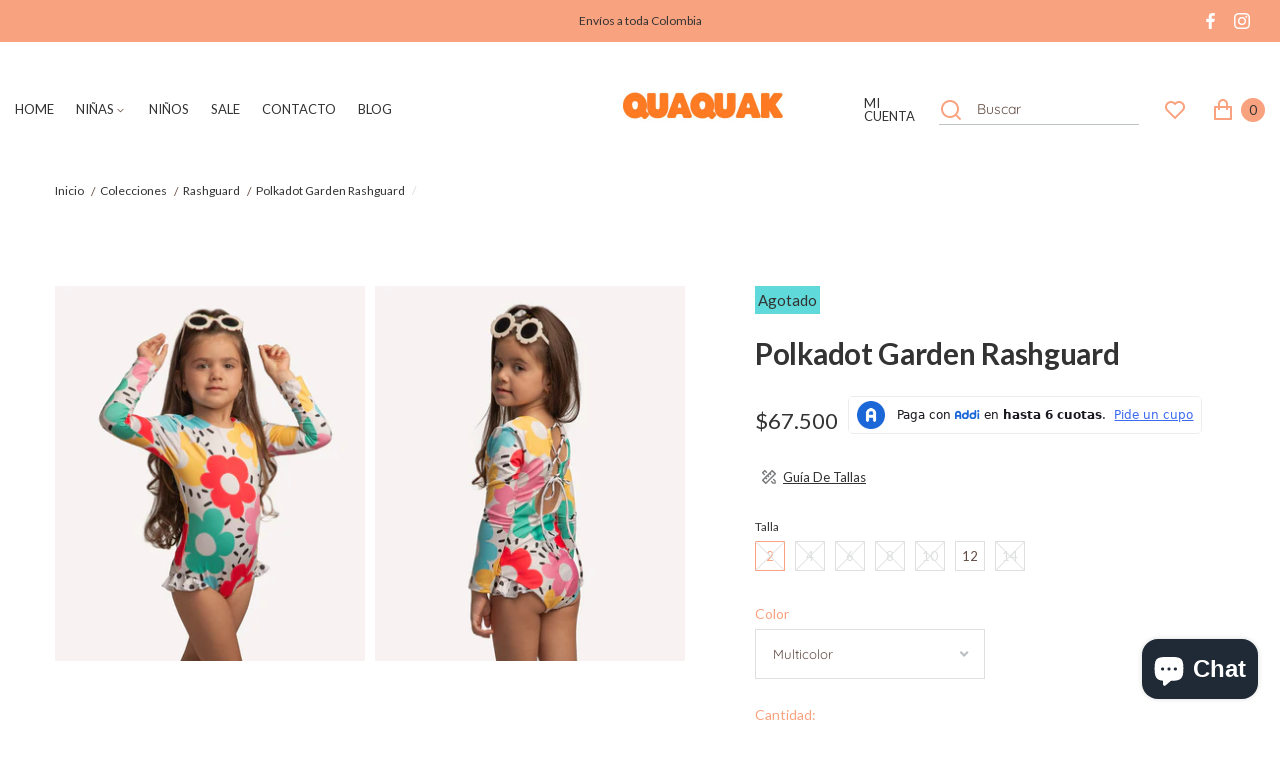

--- FILE ---
content_type: text/html; charset=utf-8
request_url: https://quaquak.com/collections/rashguard/products/polkadot-garden-rashguard
body_size: 36590
content:
<!doctype html>
<html lang="es" class="no-js" >
<head>
  <!-- Google Font Lato -->
<link href="https://fonts.googleapis.com/css2?family=Lato:wght@400;500;700&display=swap" rel="stylesheet">
<style>
  body, h1, h2, h3, h4, h5, h6, p, a, li, span {
    font-family: 'Lato', sans-serif !important;
    color: #333333 !important; /* gris oscuro */
  }

  .header__menu-item,
  .site-header__link,
  .header__icon {
    color: #333333 !important;
    font-family: 'Lato', sans-serif !important;
  }
  /* Centrar logo en el encabezado */
.header__logo, 
.header__logo img, 
.site-header__logo, 
.site-header__logo img {
  display: block !important;
  margin-left: auto !important;
  margin-right: auto !important;
  text-align: center !important;
}
/* Color uniforme para los íconos del header */
.header__icon svg,
.site-header__icon svg,
.header__icon,
.site-header__icon {
  color: #F28C7F !important;
  fill: #F28C7F !important;
  stroke: #F28C7F !important;
}

/* Que no cambie en hover */
.header__icon:hover svg,
.site-header__icon:hover svg,
.header__icon:hover,
.site-header__icon:hover {
  color: #F28C7F !important;
  fill: #F28C7F !important;
  stroke: #F28C7F !important;
}
/* Color uniforme para todos los íconos del header (intento extendido) */
.header__icon svg,
.site-header__icon svg,
.header__icon,
.site-header__icon,
.header-icons .icon,
.header__icons .icon,
.header__icons svg,
.header__icons .icon svg,
a.site-header__icon svg,
a.site-header__icon,
a.header__icon {
  color: #F28C7F !important;
  fill: #F28C7F !important;
  stroke: #F28C7F !important;
}

.header__icon:hover svg,
.site-header__icon:hover svg,
.header-icons .icon:hover,
.header__icons .icon:hover,
.header__icons svg:hover,
.header__icons .icon svg:hover,
a.site-header__icon:hover svg,
a.site-header__icon:hover,
a.header__icon:hover {
  color: #F28C7F !important;
  fill: #F28C7F !important;
  stroke: #F28C7F !important;
}
/* Estilo más delgado para la franja de anuncio superior */
.announcement-bar,
.top-bar,
.header__announcement,
.announcement {
  padding-top: 4px !important;
  padding-bottom: 4px !important;
  font-size: 12px !important;
  line-height: 1.2 !important;
  height: auto !important;
}

</style>

  <meta name="p:domain_verify" content="6ee9d9eca37fb8cae9bef8855c4df736"/>
	<meta charset="utf-8">
	
	
	<title>
	Polka Dot Garden Rashguard - Vestido de Baño para Niñas - Quaquak
	
	
	&ndash; QuaQuak
	
	</title><link rel="canonical" href="https://quaquak.com/products/polkadot-garden-rashguard"><link rel="shortcut icon" href="//quaquak.com/cdn/shop/files/FAVICON-02_024e0d75-69ae-45e7-85dc-e9680a3cc2e9_32x32.png?v=1627427655" type="image/png"><meta name="description" content="Vestido de baño para niña. Enterizo manga larga con cobertura alta. Cuello redondo. Anudado en la espalda. Boleros decorativos en piernas. Corte del panty con cobertura amplia. Hecho en Colombia. Guía de tallas."><meta name="viewport" content="width=device-width, initial-scale=1, maximum-scale=1" />
	
	<!--[if IE]>
	<meta http-equiv="X-UA-Compatible" content="IE=edge,chrome=1">
	<![endif]-->
	
	<!-- CSS -->
	











<style type="text/css">

	@font-face {
  font-family: Quicksand;
  font-weight: 400;
  font-style: normal;
  font-display: swap;
  src: url("//quaquak.com/cdn/fonts/quicksand/quicksand_n4.bf8322a9d1da765aa396ad7b6eeb81930a6214de.woff2") format("woff2"),
       url("//quaquak.com/cdn/fonts/quicksand/quicksand_n4.fa4cbd232d3483059e72b11f7239959a64c98426.woff") format("woff");
}

	
	@font-face {
  font-family: Quicksand;
  font-weight: 400;
  font-style: normal;
  font-display: swap;
  src: url("//quaquak.com/cdn/fonts/quicksand/quicksand_n4.bf8322a9d1da765aa396ad7b6eeb81930a6214de.woff2") format("woff2"),
       url("//quaquak.com/cdn/fonts/quicksand/quicksand_n4.fa4cbd232d3483059e72b11f7239959a64c98426.woff") format("woff");
}

	@font-face {
  font-family: Quicksand;
  font-weight: 500;
  font-style: normal;
  font-display: swap;
  src: url("//quaquak.com/cdn/fonts/quicksand/quicksand_n5.8f86b119923a62b5ca76bc9a6fb25da7a7498802.woff2") format("woff2"),
       url("//quaquak.com/cdn/fonts/quicksand/quicksand_n5.c31882e058f76d723a7b6b725ac3ca095b5a2a70.woff") format("woff");
}

	@font-face {
  font-family: Quicksand;
  font-weight: 600;
  font-style: normal;
  font-display: swap;
  src: url("//quaquak.com/cdn/fonts/quicksand/quicksand_n6.2d744c302b66242b8689223a01c2ae7d363b7b45.woff2") format("woff2"),
       url("//quaquak.com/cdn/fonts/quicksand/quicksand_n6.0d771117677705be6acb5844d65cf2b9cbf6ea3d.woff") format("woff");
}

	
	@font-face {
  font-family: Quicksand;
  font-weight: 400;
  font-style: normal;
  font-display: swap;
  src: url("//quaquak.com/cdn/fonts/quicksand/quicksand_n4.bf8322a9d1da765aa396ad7b6eeb81930a6214de.woff2") format("woff2"),
       url("//quaquak.com/cdn/fonts/quicksand/quicksand_n4.fa4cbd232d3483059e72b11f7239959a64c98426.woff") format("woff");
}

	
	@font-face {
  font-family: Quicksand;
  font-weight: 400;
  font-style: normal;
  font-display: swap;
  src: url("//quaquak.com/cdn/fonts/quicksand/quicksand_n4.bf8322a9d1da765aa396ad7b6eeb81930a6214de.woff2") format("woff2"),
       url("//quaquak.com/cdn/fonts/quicksand/quicksand_n4.fa4cbd232d3483059e72b11f7239959a64c98426.woff") format("woff");
}

	@font-face {
  font-family: Quicksand;
  font-weight: 500;
  font-style: normal;
  font-display: swap;
  src: url("//quaquak.com/cdn/fonts/quicksand/quicksand_n5.8f86b119923a62b5ca76bc9a6fb25da7a7498802.woff2") format("woff2"),
       url("//quaquak.com/cdn/fonts/quicksand/quicksand_n5.c31882e058f76d723a7b6b725ac3ca095b5a2a70.woff") format("woff");
}

	@font-face {
  font-family: Quicksand;
  font-weight: 600;
  font-style: normal;
  font-display: swap;
  src: url("//quaquak.com/cdn/fonts/quicksand/quicksand_n6.2d744c302b66242b8689223a01c2ae7d363b7b45.woff2") format("woff2"),
       url("//quaquak.com/cdn/fonts/quicksand/quicksand_n6.0d771117677705be6acb5844d65cf2b9cbf6ea3d.woff") format("woff");
}



	:root {
		/*  TYPOGRAPHY  */
		--base-font: Liquid error (snippets/variables line 30): font_face can only be used with a font drop, sans-serif;
		--base-font-size: 12;
		--heading-font: Liquid error (snippets/variables line 32): font_face can only be used with a font drop, sans-serif;
		--heading-font-size-h1: 72;
		--heading-font-size-h2: 56;
		--heading-font-size: 44;
		--heading-font-size-h4: 32;
		--heading-font-size-h5: 24;
		/*  COLORS  */
		--color-primary: #8dd3d3;
		--color-secondary: #ffffff;
		--color-white: #ffffff;
		--color-black: #f9a27f;
		--color-grey-1: #ffffff;
		--color-grey-2: #bec4be;
		--color-grey-3: #f87743;
		--color-grey-4: #525150;
		--color-grey-5: #669aa1;
		--color-grey-6: #e1e2e4;
		--body-background-color: #ffffff;
		--base-font-color: #634c43;
		--heading-font-color: #634c43;
		--border-color: #dedfde;
		--links-color: #797b7e;
		--links-color-hover: #58595b;
		--product-name-color: #634c43;
		--product-name-color-hover: #797b7e;
		--product-name-color-secondary: #222222;
		--product-name-color-secondary-hover: #f14e08;
		--product-price-color: #797b7e;
		--product-regular-price-color: #797b7e;
		--product-price-sale-color: #ea3253;
		--button-background-color: #8dd3d3;
		--button-text-color: #ffffff;
		--button-border-color: #8dd3d3;
		--button-hover-color: #8dd3d3;
		--button-hover-text-color: #ffffff;
		--button-hover-border-color: #8dd3d3;
		--primary-button-background-color: #8dd3d3;
		--primary-button-text-color: #ffffff;
		--primary-button-border-color: #8dd3d3;
		--primary-button-hover-background-color: #8dd3d3;
		--primary-button-hover-text-color: #ffffff;
		--primary-button-hover-border-color: #8dd3d3;
		--color-badge-new: #ea3253;
		--color-badge-sale: #ea3253;
		--color-badge-outstocksale: #5c6468;
		--color-badge-custom-1: #1383df;
		--color-badge-custom-text-color-1: #1383df;
		--color-badge-custom-2: #394cb3;
		--color-badge-custom-text-color-2: #222222;
	}
</style>
	<link href="//quaquak.com/cdn/shop/t/5/assets/theme.css?v=10042657639196587091752868452" rel="stylesheet" type="text/css" media="all" />
	
	
<!-- JS -->

	
	<script>
		var theme = {
			moneyFormat: "${{amount_no_decimals}}",
			shopCurrency: "COP",
			moneyFormatCurrency: "${{amount_no_decimals}} COP"
		};
		document.documentElement.className = document.documentElement.className.replace('no-js', 'js');
	</script>
	
	<script src="//quaquak.com/cdn/shop/t/5/assets/jquery.min.js?v=144207533720947225551623790055"></script><!-- SHOPIFY SERVICE SCRIPTS -->
	<script>window.performance && window.performance.mark && window.performance.mark('shopify.content_for_header.start');</script><meta name="facebook-domain-verification" content="emwfgb4h00bt5h7wmkpjwn61cu4mey">
<meta name="facebook-domain-verification" content="tqg4mda8zlkmecf5upfxdtjlllh22y">
<meta name="google-site-verification" content="Swv9cSvPfoM9T_5mmCdQXE4frn4AfEaOnY_R2cw9rYU">
<meta id="shopify-digital-wallet" name="shopify-digital-wallet" content="/57760186537/digital_wallets/dialog">
<link rel="alternate" type="application/json+oembed" href="https://quaquak.com/products/polkadot-garden-rashguard.oembed">
<script async="async" src="/checkouts/internal/preloads.js?locale=es-CO"></script>
<script id="shopify-features" type="application/json">{"accessToken":"e02137dd300dcf26cde494426be91685","betas":["rich-media-storefront-analytics"],"domain":"quaquak.com","predictiveSearch":true,"shopId":57760186537,"locale":"es"}</script>
<script>var Shopify = Shopify || {};
Shopify.shop = "quaquak.myshopify.com";
Shopify.locale = "es";
Shopify.currency = {"active":"COP","rate":"1.0"};
Shopify.country = "CO";
Shopify.theme = {"name":"Vendy 4 QuaQuak","id":123945681065,"schema_name":"Vendy","schema_version":"1.0.0","theme_store_id":null,"role":"main"};
Shopify.theme.handle = "null";
Shopify.theme.style = {"id":null,"handle":null};
Shopify.cdnHost = "quaquak.com/cdn";
Shopify.routes = Shopify.routes || {};
Shopify.routes.root = "/";</script>
<script type="module">!function(o){(o.Shopify=o.Shopify||{}).modules=!0}(window);</script>
<script>!function(o){function n(){var o=[];function n(){o.push(Array.prototype.slice.apply(arguments))}return n.q=o,n}var t=o.Shopify=o.Shopify||{};t.loadFeatures=n(),t.autoloadFeatures=n()}(window);</script>
<script id="shop-js-analytics" type="application/json">{"pageType":"product"}</script>
<script defer="defer" async type="module" src="//quaquak.com/cdn/shopifycloud/shop-js/modules/v2/client.init-shop-cart-sync_CvZOh8Af.es.esm.js"></script>
<script defer="defer" async type="module" src="//quaquak.com/cdn/shopifycloud/shop-js/modules/v2/chunk.common_3Rxs6Qxh.esm.js"></script>
<script type="module">
  await import("//quaquak.com/cdn/shopifycloud/shop-js/modules/v2/client.init-shop-cart-sync_CvZOh8Af.es.esm.js");
await import("//quaquak.com/cdn/shopifycloud/shop-js/modules/v2/chunk.common_3Rxs6Qxh.esm.js");

  window.Shopify.SignInWithShop?.initShopCartSync?.({"fedCMEnabled":true,"windoidEnabled":true});

</script>
<script>(function() {
  var isLoaded = false;
  function asyncLoad() {
    if (isLoaded) return;
    isLoaded = true;
    var urls = ["\/\/shopify.privy.com\/widget.js?shop=quaquak.myshopify.com","https:\/\/chimpstatic.com\/mcjs-connected\/js\/users\/6575cedee91ce3495c4e7df8f\/1a9f407b51cc2b81d0d37d214.js?shop=quaquak.myshopify.com","\/\/backinstock.useamp.com\/widget\/47164_1750967444.js?category=bis\u0026v=6\u0026shop=quaquak.myshopify.com"];
    for (var i = 0; i < urls.length; i++) {
      var s = document.createElement('script');
      s.type = 'text/javascript';
      s.async = true;
      s.src = urls[i];
      var x = document.getElementsByTagName('script')[0];
      x.parentNode.insertBefore(s, x);
    }
  };
  if(window.attachEvent) {
    window.attachEvent('onload', asyncLoad);
  } else {
    window.addEventListener('load', asyncLoad, false);
  }
})();</script>
<script id="__st">var __st={"a":57760186537,"offset":-18000,"reqid":"18f9ffc0-90a0-4f94-b66c-902d1941257b-1768750168","pageurl":"quaquak.com\/collections\/rashguard\/products\/polkadot-garden-rashguard","u":"f800f79a2ec8","p":"product","rtyp":"product","rid":7691721670825};</script>
<script>window.ShopifyPaypalV4VisibilityTracking = true;</script>
<script id="captcha-bootstrap">!function(){'use strict';const t='contact',e='account',n='new_comment',o=[[t,t],['blogs',n],['comments',n],[t,'customer']],c=[[e,'customer_login'],[e,'guest_login'],[e,'recover_customer_password'],[e,'create_customer']],r=t=>t.map((([t,e])=>`form[action*='/${t}']:not([data-nocaptcha='true']) input[name='form_type'][value='${e}']`)).join(','),a=t=>()=>t?[...document.querySelectorAll(t)].map((t=>t.form)):[];function s(){const t=[...o],e=r(t);return a(e)}const i='password',u='form_key',d=['recaptcha-v3-token','g-recaptcha-response','h-captcha-response',i],f=()=>{try{return window.sessionStorage}catch{return}},m='__shopify_v',_=t=>t.elements[u];function p(t,e,n=!1){try{const o=window.sessionStorage,c=JSON.parse(o.getItem(e)),{data:r}=function(t){const{data:e,action:n}=t;return t[m]||n?{data:e,action:n}:{data:t,action:n}}(c);for(const[e,n]of Object.entries(r))t.elements[e]&&(t.elements[e].value=n);n&&o.removeItem(e)}catch(o){console.error('form repopulation failed',{error:o})}}const l='form_type',E='cptcha';function T(t){t.dataset[E]=!0}const w=window,h=w.document,L='Shopify',v='ce_forms',y='captcha';let A=!1;((t,e)=>{const n=(g='f06e6c50-85a8-45c8-87d0-21a2b65856fe',I='https://cdn.shopify.com/shopifycloud/storefront-forms-hcaptcha/ce_storefront_forms_captcha_hcaptcha.v1.5.2.iife.js',D={infoText:'Protegido por hCaptcha',privacyText:'Privacidad',termsText:'Términos'},(t,e,n)=>{const o=w[L][v],c=o.bindForm;if(c)return c(t,g,e,D).then(n);var r;o.q.push([[t,g,e,D],n]),r=I,A||(h.body.append(Object.assign(h.createElement('script'),{id:'captcha-provider',async:!0,src:r})),A=!0)});var g,I,D;w[L]=w[L]||{},w[L][v]=w[L][v]||{},w[L][v].q=[],w[L][y]=w[L][y]||{},w[L][y].protect=function(t,e){n(t,void 0,e),T(t)},Object.freeze(w[L][y]),function(t,e,n,w,h,L){const[v,y,A,g]=function(t,e,n){const i=e?o:[],u=t?c:[],d=[...i,...u],f=r(d),m=r(i),_=r(d.filter((([t,e])=>n.includes(e))));return[a(f),a(m),a(_),s()]}(w,h,L),I=t=>{const e=t.target;return e instanceof HTMLFormElement?e:e&&e.form},D=t=>v().includes(t);t.addEventListener('submit',(t=>{const e=I(t);if(!e)return;const n=D(e)&&!e.dataset.hcaptchaBound&&!e.dataset.recaptchaBound,o=_(e),c=g().includes(e)&&(!o||!o.value);(n||c)&&t.preventDefault(),c&&!n&&(function(t){try{if(!f())return;!function(t){const e=f();if(!e)return;const n=_(t);if(!n)return;const o=n.value;o&&e.removeItem(o)}(t);const e=Array.from(Array(32),(()=>Math.random().toString(36)[2])).join('');!function(t,e){_(t)||t.append(Object.assign(document.createElement('input'),{type:'hidden',name:u})),t.elements[u].value=e}(t,e),function(t,e){const n=f();if(!n)return;const o=[...t.querySelectorAll(`input[type='${i}']`)].map((({name:t})=>t)),c=[...d,...o],r={};for(const[a,s]of new FormData(t).entries())c.includes(a)||(r[a]=s);n.setItem(e,JSON.stringify({[m]:1,action:t.action,data:r}))}(t,e)}catch(e){console.error('failed to persist form',e)}}(e),e.submit())}));const S=(t,e)=>{t&&!t.dataset[E]&&(n(t,e.some((e=>e===t))),T(t))};for(const o of['focusin','change'])t.addEventListener(o,(t=>{const e=I(t);D(e)&&S(e,y())}));const B=e.get('form_key'),M=e.get(l),P=B&&M;t.addEventListener('DOMContentLoaded',(()=>{const t=y();if(P)for(const e of t)e.elements[l].value===M&&p(e,B);[...new Set([...A(),...v().filter((t=>'true'===t.dataset.shopifyCaptcha))])].forEach((e=>S(e,t)))}))}(h,new URLSearchParams(w.location.search),n,t,e,['guest_login'])})(!0,!0)}();</script>
<script integrity="sha256-4kQ18oKyAcykRKYeNunJcIwy7WH5gtpwJnB7kiuLZ1E=" data-source-attribution="shopify.loadfeatures" defer="defer" src="//quaquak.com/cdn/shopifycloud/storefront/assets/storefront/load_feature-a0a9edcb.js" crossorigin="anonymous"></script>
<script data-source-attribution="shopify.dynamic_checkout.dynamic.init">var Shopify=Shopify||{};Shopify.PaymentButton=Shopify.PaymentButton||{isStorefrontPortableWallets:!0,init:function(){window.Shopify.PaymentButton.init=function(){};var t=document.createElement("script");t.src="https://quaquak.com/cdn/shopifycloud/portable-wallets/latest/portable-wallets.es.js",t.type="module",document.head.appendChild(t)}};
</script>
<script data-source-attribution="shopify.dynamic_checkout.buyer_consent">
  function portableWalletsHideBuyerConsent(e){var t=document.getElementById("shopify-buyer-consent"),n=document.getElementById("shopify-subscription-policy-button");t&&n&&(t.classList.add("hidden"),t.setAttribute("aria-hidden","true"),n.removeEventListener("click",e))}function portableWalletsShowBuyerConsent(e){var t=document.getElementById("shopify-buyer-consent"),n=document.getElementById("shopify-subscription-policy-button");t&&n&&(t.classList.remove("hidden"),t.removeAttribute("aria-hidden"),n.addEventListener("click",e))}window.Shopify?.PaymentButton&&(window.Shopify.PaymentButton.hideBuyerConsent=portableWalletsHideBuyerConsent,window.Shopify.PaymentButton.showBuyerConsent=portableWalletsShowBuyerConsent);
</script>
<script data-source-attribution="shopify.dynamic_checkout.cart.bootstrap">document.addEventListener("DOMContentLoaded",(function(){function t(){return document.querySelector("shopify-accelerated-checkout-cart, shopify-accelerated-checkout")}if(t())Shopify.PaymentButton.init();else{new MutationObserver((function(e,n){t()&&(Shopify.PaymentButton.init(),n.disconnect())})).observe(document.body,{childList:!0,subtree:!0})}}));
</script>
<script id="sections-script" data-sections="header-2,footer-3,index-slideshow,index-products-carousel,index-lookbook" defer="defer" src="//quaquak.com/cdn/shop/t/5/compiled_assets/scripts.js?2032"></script>
<script>window.performance && window.performance.mark && window.performance.mark('shopify.content_for_header.end');</script>
<!-- BEGIN app block: shopify://apps/klaviyo-email-marketing-sms/blocks/klaviyo-onsite-embed/2632fe16-c075-4321-a88b-50b567f42507 -->












  <script async src="https://static.klaviyo.com/onsite/js/XDsGtA/klaviyo.js?company_id=XDsGtA"></script>
  <script>!function(){if(!window.klaviyo){window._klOnsite=window._klOnsite||[];try{window.klaviyo=new Proxy({},{get:function(n,i){return"push"===i?function(){var n;(n=window._klOnsite).push.apply(n,arguments)}:function(){for(var n=arguments.length,o=new Array(n),w=0;w<n;w++)o[w]=arguments[w];var t="function"==typeof o[o.length-1]?o.pop():void 0,e=new Promise((function(n){window._klOnsite.push([i].concat(o,[function(i){t&&t(i),n(i)}]))}));return e}}})}catch(n){window.klaviyo=window.klaviyo||[],window.klaviyo.push=function(){var n;(n=window._klOnsite).push.apply(n,arguments)}}}}();</script>

  
    <script id="viewed_product">
      if (item == null) {
        var _learnq = _learnq || [];

        var MetafieldReviews = null
        var MetafieldYotpoRating = null
        var MetafieldYotpoCount = null
        var MetafieldLooxRating = null
        var MetafieldLooxCount = null
        var okendoProduct = null
        var okendoProductReviewCount = null
        var okendoProductReviewAverageValue = null
        try {
          // The following fields are used for Customer Hub recently viewed in order to add reviews.
          // This information is not part of __kla_viewed. Instead, it is part of __kla_viewed_reviewed_items
          MetafieldReviews = {};
          MetafieldYotpoRating = null
          MetafieldYotpoCount = null
          MetafieldLooxRating = null
          MetafieldLooxCount = null

          okendoProduct = null
          // If the okendo metafield is not legacy, it will error, which then requires the new json formatted data
          if (okendoProduct && 'error' in okendoProduct) {
            okendoProduct = null
          }
          okendoProductReviewCount = okendoProduct ? okendoProduct.reviewCount : null
          okendoProductReviewAverageValue = okendoProduct ? okendoProduct.reviewAverageValue : null
        } catch (error) {
          console.error('Error in Klaviyo onsite reviews tracking:', error);
        }

        var item = {
          Name: "Polkadot Garden Rashguard",
          ProductID: 7691721670825,
          Categories: ["Descuentos!","Enterizos","Rashguard","Todos Niña"],
          ImageURL: "https://quaquak.com/cdn/shop/products/LOOKBOOK_0000_IMG_8054_grande.jpg?v=1674305031",
          URL: "https://quaquak.com/products/polkadot-garden-rashguard",
          Brand: "QuaQuak",
          Price: "$67.500",
          Value: "67,500",
          CompareAtPrice: "$135.000"
        };
        _learnq.push(['track', 'Viewed Product', item]);
        _learnq.push(['trackViewedItem', {
          Title: item.Name,
          ItemId: item.ProductID,
          Categories: item.Categories,
          ImageUrl: item.ImageURL,
          Url: item.URL,
          Metadata: {
            Brand: item.Brand,
            Price: item.Price,
            Value: item.Value,
            CompareAtPrice: item.CompareAtPrice
          },
          metafields:{
            reviews: MetafieldReviews,
            yotpo:{
              rating: MetafieldYotpoRating,
              count: MetafieldYotpoCount,
            },
            loox:{
              rating: MetafieldLooxRating,
              count: MetafieldLooxCount,
            },
            okendo: {
              rating: okendoProductReviewAverageValue,
              count: okendoProductReviewCount,
            }
          }
        }]);
      }
    </script>
  




  <script>
    window.klaviyoReviewsProductDesignMode = false
  </script>







<!-- END app block --><!-- BEGIN app block: shopify://apps/foxkit-sales-boost/blocks/foxkit-theme-helper/13f41957-6b79-47c1-99a2-e52431f06fff -->
<style data-shopify>
  
  :root {
  	--foxkit-border-radius-btn: 4px;
  	--foxkit-height-btn: 45px;
  	--foxkit-btn-primary-bg: #212121;
  	--foxkit-btn-primary-text: #FFFFFF;
  	--foxkit-btn-primary-hover-bg: #000000;
  	--foxkit-btn-primary-hover-text: #FFFFFF;
  	--foxkit-btn-secondary-bg: #FFFFFF;
  	--foxkit-btn-secondary-text: #000000;
  	--foxkit-btn-secondary-hover-bg: #000000;
  	--foxkit-btn-secondary-hover-text: #FFFFFF;
  	--foxkit-text-color: #666666;
  	--foxkit-heading-text-color: #000000;
  	--foxkit-prices-color: #000000;
  	--foxkit-badge-color: #DA3F3F;
  	--foxkit-border-color: #ebebeb;
  }
  
  .foxkit-critical-hidden {
  	display: none !important;
  }
</style>
<script>
   var ShopifyRootUrl = "\/";
   var _useRootBaseUrl = null
   window.FoxKitThemeHelperEnabled = true;
   window.FoxKitPlugins = window.FoxKitPlugins || {}
   window.FoxKitStrings = window.FoxKitStrings || {}
   window.FoxKitAssets = window.FoxKitAssets || {}
   window.FoxKitModules = window.FoxKitModules || {}
   window.FoxKitSettings = {
     discountPrefix: "FX",
     showWaterMark: true,
     multipleLanguages: false,
     primaryLocale: true,
     combineWithProductDiscounts: false,
     enableAjaxAtc: true,
     discountApplyBy: "shopify_functions",
     foxKitBaseUrl: "foxkit.app",
     shopDomain: "https:\/\/quaquak.com",
     baseUrl: _useRootBaseUrl ? "/" : ShopifyRootUrl.endsWith('/') ? ShopifyRootUrl : ShopifyRootUrl + '/',
     currencyCode: "COP",
     moneyFormat: !!window.MinimogTheme ? window.MinimogSettings.money_format : "${{amount_no_decimals}}",
     moneyWithCurrencyFormat: "${{amount_no_decimals}} COP",
     template: "product",
     templateName: "product",
     optimizePerformance: false,product: Object.assign({"id":7691721670825,"title":"Polkadot Garden Rashguard","handle":"polkadot-garden-rashguard","description":"\u003cp\u003e\u003cspan data-mce-fragment=\"1\"\u003eVestido de baño para niña\u003c\/span\u003e\u003c\/p\u003e\n\u003cp\u003e\u003cspan data-mce-fragment=\"1\"\u003eEnterizo manga larga con cobertura alta \u003c\/span\u003e\u003cbr\u003e\u003cspan data-mce-fragment=\"1\"\u003eMezcla de estampados \u003c\/span\u003e\u003cbr\u003e\u003cspan data-mce-fragment=\"1\"\u003eCuello redondo \u003c\/span\u003e\u003cbr\u003e\u003cspan data-mce-fragment=\"1\"\u003eAnudado en la espalda \u003c\/span\u003e\u003cbr\u003e\u003cspan data-mce-fragment=\"1\"\u003eBoleros decorativos en piernas \u003c\/span\u003e\u003cbr\u003e\u003cspan data-mce-fragment=\"1\"\u003eCorte del panty con cobertura amplia \u003c\/span\u003e\u003cbr\u003e\u003cspan data-mce-fragment=\"1\"\u003eHecho en Colombia\u003c\/span\u003e\u003c\/p\u003e","published_at":"2025-07-10T12:04:25-05:00","created_at":"2023-01-21T07:43:47-05:00","vendor":"QuaQuak","type":"swimwear","tags":["enterizo","enterizomangalarga","flowerama","niña","onepiece","printed","rashguard","ruffles","swimwear","traje de baño"],"price":6750000,"price_min":6750000,"price_max":6750000,"available":true,"price_varies":false,"compare_at_price":13500000,"compare_at_price_min":13500000,"compare_at_price_max":13500000,"compare_at_price_varies":false,"variants":[{"id":42870783574185,"title":"2 \/ Multicolor","option1":"2","option2":"Multicolor","option3":null,"sku":"QSGR222506-02","requires_shipping":true,"taxable":true,"featured_image":null,"available":false,"name":"Polkadot Garden Rashguard - 2 \/ Multicolor","public_title":"2 \/ Multicolor","options":["2","Multicolor"],"price":6750000,"weight":0,"compare_at_price":13500000,"inventory_management":"shopify","barcode":"","requires_selling_plan":false,"selling_plan_allocations":[]},{"id":42870783606953,"title":"4 \/ Multicolor","option1":"4","option2":"Multicolor","option3":null,"sku":"QSGR222506-04","requires_shipping":true,"taxable":true,"featured_image":null,"available":false,"name":"Polkadot Garden Rashguard - 4 \/ Multicolor","public_title":"4 \/ Multicolor","options":["4","Multicolor"],"price":6750000,"weight":0,"compare_at_price":13500000,"inventory_management":"shopify","barcode":"","requires_selling_plan":false,"selling_plan_allocations":[]},{"id":42870783639721,"title":"6 \/ Multicolor","option1":"6","option2":"Multicolor","option3":null,"sku":"QSGR222506-06","requires_shipping":true,"taxable":true,"featured_image":null,"available":false,"name":"Polkadot Garden Rashguard - 6 \/ Multicolor","public_title":"6 \/ Multicolor","options":["6","Multicolor"],"price":6750000,"weight":0,"compare_at_price":13500000,"inventory_management":"shopify","barcode":"","requires_selling_plan":false,"selling_plan_allocations":[]},{"id":42870783672489,"title":"8 \/ Multicolor","option1":"8","option2":"Multicolor","option3":null,"sku":"QSGR222506-08","requires_shipping":true,"taxable":true,"featured_image":null,"available":false,"name":"Polkadot Garden Rashguard - 8 \/ Multicolor","public_title":"8 \/ Multicolor","options":["8","Multicolor"],"price":6750000,"weight":0,"compare_at_price":13500000,"inventory_management":"shopify","barcode":"","requires_selling_plan":false,"selling_plan_allocations":[]},{"id":42870783705257,"title":"10 \/ Multicolor","option1":"10","option2":"Multicolor","option3":null,"sku":"QSGR222506-10","requires_shipping":true,"taxable":true,"featured_image":null,"available":false,"name":"Polkadot Garden Rashguard - 10 \/ Multicolor","public_title":"10 \/ Multicolor","options":["10","Multicolor"],"price":6750000,"weight":0,"compare_at_price":13500000,"inventory_management":"shopify","barcode":"","requires_selling_plan":false,"selling_plan_allocations":[]},{"id":42870783738025,"title":"12 \/ Multicolor","option1":"12","option2":"Multicolor","option3":null,"sku":"QSGR222506-12","requires_shipping":true,"taxable":true,"featured_image":null,"available":true,"name":"Polkadot Garden Rashguard - 12 \/ Multicolor","public_title":"12 \/ Multicolor","options":["12","Multicolor"],"price":6750000,"weight":0,"compare_at_price":13500000,"inventory_management":"shopify","barcode":"","requires_selling_plan":false,"selling_plan_allocations":[]},{"id":42870783770793,"title":"14 \/ Multicolor","option1":"14","option2":"Multicolor","option3":null,"sku":"QSGR222506-14","requires_shipping":true,"taxable":true,"featured_image":null,"available":false,"name":"Polkadot Garden Rashguard - 14 \/ Multicolor","public_title":"14 \/ Multicolor","options":["14","Multicolor"],"price":6750000,"weight":0,"compare_at_price":13500000,"inventory_management":"shopify","barcode":"","requires_selling_plan":false,"selling_plan_allocations":[]}],"images":["\/\/quaquak.com\/cdn\/shop\/products\/LOOKBOOK_0000_IMG_8054.jpg?v=1674305031","\/\/quaquak.com\/cdn\/shop\/products\/LOOKBOOK_0001_IMG_8064.jpg?v=1674305030"],"featured_image":"\/\/quaquak.com\/cdn\/shop\/products\/LOOKBOOK_0000_IMG_8054.jpg?v=1674305031","options":["Talla","Color"],"media":[{"alt":null,"id":29907834634409,"position":1,"preview_image":{"aspect_ratio":1.0,"height":1024,"width":1024,"src":"\/\/quaquak.com\/cdn\/shop\/products\/LOOKBOOK_0000_IMG_8054.jpg?v=1674305031"},"aspect_ratio":1.0,"height":1024,"media_type":"image","src":"\/\/quaquak.com\/cdn\/shop\/products\/LOOKBOOK_0000_IMG_8054.jpg?v=1674305031","width":1024},{"alt":null,"id":29907834667177,"position":2,"preview_image":{"aspect_ratio":1.0,"height":1024,"width":1024,"src":"\/\/quaquak.com\/cdn\/shop\/products\/LOOKBOOK_0001_IMG_8064.jpg?v=1674305030"},"aspect_ratio":1.0,"height":1024,"media_type":"image","src":"\/\/quaquak.com\/cdn\/shop\/products\/LOOKBOOK_0001_IMG_8064.jpg?v=1674305030","width":1024}],"requires_selling_plan":false,"selling_plan_groups":[],"content":"\u003cp\u003e\u003cspan data-mce-fragment=\"1\"\u003eVestido de baño para niña\u003c\/span\u003e\u003c\/p\u003e\n\u003cp\u003e\u003cspan data-mce-fragment=\"1\"\u003eEnterizo manga larga con cobertura alta \u003c\/span\u003e\u003cbr\u003e\u003cspan data-mce-fragment=\"1\"\u003eMezcla de estampados \u003c\/span\u003e\u003cbr\u003e\u003cspan data-mce-fragment=\"1\"\u003eCuello redondo \u003c\/span\u003e\u003cbr\u003e\u003cspan data-mce-fragment=\"1\"\u003eAnudado en la espalda \u003c\/span\u003e\u003cbr\u003e\u003cspan data-mce-fragment=\"1\"\u003eBoleros decorativos en piernas \u003c\/span\u003e\u003cbr\u003e\u003cspan data-mce-fragment=\"1\"\u003eCorte del panty con cobertura amplia \u003c\/span\u003e\u003cbr\u003e\u003cspan data-mce-fragment=\"1\"\u003eHecho en Colombia\u003c\/span\u003e\u003c\/p\u003e"}, {
       variants: [{"id":42870783574185,"title":"2 \/ Multicolor","option1":"2","option2":"Multicolor","option3":null,"sku":"QSGR222506-02","requires_shipping":true,"taxable":true,"featured_image":null,"available":false,"name":"Polkadot Garden Rashguard - 2 \/ Multicolor","public_title":"2 \/ Multicolor","options":["2","Multicolor"],"price":6750000,"weight":0,"compare_at_price":13500000,"inventory_management":"shopify","barcode":"","requires_selling_plan":false,"selling_plan_allocations":[]},{"id":42870783606953,"title":"4 \/ Multicolor","option1":"4","option2":"Multicolor","option3":null,"sku":"QSGR222506-04","requires_shipping":true,"taxable":true,"featured_image":null,"available":false,"name":"Polkadot Garden Rashguard - 4 \/ Multicolor","public_title":"4 \/ Multicolor","options":["4","Multicolor"],"price":6750000,"weight":0,"compare_at_price":13500000,"inventory_management":"shopify","barcode":"","requires_selling_plan":false,"selling_plan_allocations":[]},{"id":42870783639721,"title":"6 \/ Multicolor","option1":"6","option2":"Multicolor","option3":null,"sku":"QSGR222506-06","requires_shipping":true,"taxable":true,"featured_image":null,"available":false,"name":"Polkadot Garden Rashguard - 6 \/ Multicolor","public_title":"6 \/ Multicolor","options":["6","Multicolor"],"price":6750000,"weight":0,"compare_at_price":13500000,"inventory_management":"shopify","barcode":"","requires_selling_plan":false,"selling_plan_allocations":[]},{"id":42870783672489,"title":"8 \/ Multicolor","option1":"8","option2":"Multicolor","option3":null,"sku":"QSGR222506-08","requires_shipping":true,"taxable":true,"featured_image":null,"available":false,"name":"Polkadot Garden Rashguard - 8 \/ Multicolor","public_title":"8 \/ Multicolor","options":["8","Multicolor"],"price":6750000,"weight":0,"compare_at_price":13500000,"inventory_management":"shopify","barcode":"","requires_selling_plan":false,"selling_plan_allocations":[]},{"id":42870783705257,"title":"10 \/ Multicolor","option1":"10","option2":"Multicolor","option3":null,"sku":"QSGR222506-10","requires_shipping":true,"taxable":true,"featured_image":null,"available":false,"name":"Polkadot Garden Rashguard - 10 \/ Multicolor","public_title":"10 \/ Multicolor","options":["10","Multicolor"],"price":6750000,"weight":0,"compare_at_price":13500000,"inventory_management":"shopify","barcode":"","requires_selling_plan":false,"selling_plan_allocations":[]},{"id":42870783738025,"title":"12 \/ Multicolor","option1":"12","option2":"Multicolor","option3":null,"sku":"QSGR222506-12","requires_shipping":true,"taxable":true,"featured_image":null,"available":true,"name":"Polkadot Garden Rashguard - 12 \/ Multicolor","public_title":"12 \/ Multicolor","options":["12","Multicolor"],"price":6750000,"weight":0,"compare_at_price":13500000,"inventory_management":"shopify","barcode":"","requires_selling_plan":false,"selling_plan_allocations":[]},{"id":42870783770793,"title":"14 \/ Multicolor","option1":"14","option2":"Multicolor","option3":null,"sku":"QSGR222506-14","requires_shipping":true,"taxable":true,"featured_image":null,"available":false,"name":"Polkadot Garden Rashguard - 14 \/ Multicolor","public_title":"14 \/ Multicolor","options":["14","Multicolor"],"price":6750000,"weight":0,"compare_at_price":13500000,"inventory_management":"shopify","barcode":"","requires_selling_plan":false,"selling_plan_allocations":[]}],
       selectedVariant: {"id":42870783738025,"title":"12 \/ Multicolor","option1":"12","option2":"Multicolor","option3":null,"sku":"QSGR222506-12","requires_shipping":true,"taxable":true,"featured_image":null,"available":true,"name":"Polkadot Garden Rashguard - 12 \/ Multicolor","public_title":"12 \/ Multicolor","options":["12","Multicolor"],"price":6750000,"weight":0,"compare_at_price":13500000,"inventory_management":"shopify","barcode":"","requires_selling_plan":false,"selling_plan_allocations":[]},
       hasOnlyDefaultVariant: false,
       collections: [{"id":307000148137,"handle":"descuentos","updated_at":"2026-01-02T07:12:51-05:00","published_at":"2024-09-04T15:25:39-05:00","sort_order":"created","template_suffix":"","published_scope":"global","title":"Descuentos!","body_html":"\u003cp\u003eAprovecha los mejores estilos con asombrosos descuentos!\u003c\/p\u003e"},{"id":273016324265,"handle":"enterizos","title":"Enterizos","updated_at":"2026-01-01T07:15:02-05:00","body_html":"\u003cp\u003eTrajes de baño enterizos para niña desde la Talla 02 a la talla 14\u003c\/p\u003e","published_at":"2021-07-23T14:20:15-05:00","sort_order":"manual","template_suffix":"","disjunctive":false,"rules":[{"column":"tag","relation":"equals","condition":"enterizo"},{"column":"tag","relation":"equals","condition":"niña"}],"published_scope":"global","image":{"created_at":"2021-07-23T14:20:14-05:00","alt":null,"width":4399,"height":3297,"src":"\/\/quaquak.com\/cdn\/shop\/collections\/ENTERIZOS_6ecae58c-40e2-455d-8817-dbdabf16d766.jpg?v=1627068015"}},{"id":273018716329,"handle":"rashguard","title":"Rashguard","updated_at":"2026-01-02T07:12:51-05:00","body_html":"","published_at":"2021-07-23T14:39:45-05:00","sort_order":"manual","template_suffix":"","disjunctive":true,"rules":[{"column":"tag","relation":"equals","condition":"rashguard"},{"column":"tag","relation":"equals","condition":"rashguard bikini"}],"published_scope":"global","image":{"created_at":"2021-07-23T14:41:05-05:00","alt":null,"width":1982,"height":2141,"src":"\/\/quaquak.com\/cdn\/shop\/collections\/Best_sellers_01_4483fb5d-cb00-4b12-8de9-40cd21ca337d.jpg?v=1627069368"}},{"id":276822393001,"handle":"all","title":"Todos Niña","updated_at":"2026-01-02T07:12:51-05:00","body_html":"Todos los estilos de vestidos de baño para niña: bikinis, enterizo y rashguards.","published_at":"2021-09-07T15:10:39-05:00","sort_order":"manual","template_suffix":"","disjunctive":false,"rules":[{"column":"tag","relation":"equals","condition":"niña"}],"published_scope":"global","image":{"created_at":"2023-01-06T15:22:09-05:00","alt":null,"width":4399,"height":3297,"src":"\/\/quaquak.com\/cdn\/shop\/collections\/BANNER_NINAS.jpg?v=1673036530"}}]
     }),routes: {
       root: "\/",
       cart: "\/cart",
       cart_add_url: '/cart/add',
       cart_change_url: '/cart/change',
       cart_update_url: '/cart/update'
     },
     dateNow: "2026\/01\/18 10:29:00-0500 (-05)",
     isMinimogTheme: !!window.MinimogTheme,
     designMode: false,
     pageType: "product",
     pageUrl: "\/collections\/rashguard\/products\/polkadot-garden-rashguard",
     selectors: null
   };window.FoxKitSettings.product.variants[0].inventory_quantity = 0;
  		window.FoxKitSettings.product.variants[0].inventory_policy = "deny";window.FoxKitSettings.product.variants[1].inventory_quantity = 0;
  		window.FoxKitSettings.product.variants[1].inventory_policy = "deny";window.FoxKitSettings.product.variants[2].inventory_quantity = 0;
  		window.FoxKitSettings.product.variants[2].inventory_policy = "deny";window.FoxKitSettings.product.variants[3].inventory_quantity = 0;
  		window.FoxKitSettings.product.variants[3].inventory_policy = "deny";window.FoxKitSettings.product.variants[4].inventory_quantity = 0;
  		window.FoxKitSettings.product.variants[4].inventory_policy = "deny";window.FoxKitSettings.product.variants[5].inventory_quantity = 1;
  		window.FoxKitSettings.product.variants[5].inventory_policy = "deny";window.FoxKitSettings.product.variants[6].inventory_quantity = 0;
  		window.FoxKitSettings.product.variants[6].inventory_policy = "deny";window.FoxKitSettings.product.selectedVariant.inventory_quantity = 1;
  		window.FoxKitSettings.product.selectedVariant.inventory_policy = "deny";
  

  FoxKitStrings = {"es":{"date_format":"MM\/dd\/yyyy","discount_summary":"You will get \u003cstrong\u003e{discount_value} OFF\u003c\/strong\u003e on each product","discount_title":"SPECIAL OFFER","free":"FREE","add_button":"Add","add_to_cart_button":"Add to cart","added_button":"Added","bundle_button":"Add selected item(s)","bundle_select":"Select","bundle_selected":"Selected","bundle_total":"Total price","bundle_saved":"Saved","bundle_this_item":"This item","bundle_warning":"Add at least 1 item to build your bundle","bundle_items_added":"The products in the bundle are added to the cart.","qty_discount_title":"{item_count} item(s) get {discount_value} OFF","qty_discount_note":"on each product","prepurchase_title":"Frequently bought with \"{product_title}\"","prepurchase_added":"You just added","incart_title":"Customers also bought with \"{product_title}\"","sizechart_button":"Size chart","field_name":"Enter your name","field_email":"Enter your email","field_birthday":"Date of birth","discount_noti":"* Discount will be calculated and applied at checkout","fox_discount_noti":"* You are entitled to 1 discount offer of \u003cspan\u003e{price}\u003c\/span\u003e (\u003cspan\u003e{discount_title}\u003c\/span\u003e). This offer \u003cb\u003ecan't be combined\u003c\/b\u003e with any other discount you add here!","bis_open":"Notify me when available","bis_heading":"Back in stock alert 📬","bis_desc":"We will send you a notification as soon as this product is available again.","bis_submit":"Notify me","bis_email":"Your email","bis_name":"Your name","bis_phone":"Your phone number","bis_note":"Your note","bis_signup":"Email me with news and offers","bis_thankyou":"Thank you! We'll send you an email when this product is available!","preorder_discount_title":"🎁 Preorder now to get \u003cstrong\u003e{discount_value} OFF\u003c\/strong\u003e","preorder_shipping_note":"🚚 Item will be delivered on or before \u003cstrong\u003e{eta}\u003c\/strong\u003e","preorder_button":"Pre-order","preorder_badge":"Pre-Order","preorder_end_note":"🔥 Preorder will end at \u003cstrong\u003e{end_time}\u003c\/strong\u003e","required_fields":"Please fill all the required fields(*) before Add to cart!","view_cart":"View cart","shipping_label":"Shipping","item_added_to_cart":"{product_title} is added to cart!","email_used":"Email has already been used!","missing_fields":"Please fill all the required fields(*)","invalid_email":"Email is not valid","copy_button":"Copy","copied_button":"Copied"}};

  FoxKitAssets = {
    sizechart: "https:\/\/cdn.shopify.com\/extensions\/019b8c19-8484-7ce5-89bf-db65367d5a08\/foxkit-extensions-450\/assets\/size-chart.js",
    preorder: "https:\/\/cdn.shopify.com\/extensions\/019b8c19-8484-7ce5-89bf-db65367d5a08\/foxkit-extensions-450\/assets\/preorder.js",
    preorderBadge: "https:\/\/cdn.shopify.com\/extensions\/019b8c19-8484-7ce5-89bf-db65367d5a08\/foxkit-extensions-450\/assets\/preorder-badge.js",
    prePurchase: "https:\/\/cdn.shopify.com\/extensions\/019b8c19-8484-7ce5-89bf-db65367d5a08\/foxkit-extensions-450\/assets\/pre-purchase.js",
    prePurchaseStyle: "https:\/\/cdn.shopify.com\/extensions\/019b8c19-8484-7ce5-89bf-db65367d5a08\/foxkit-extensions-450\/assets\/pre-purchase.css",
    inCart: "https:\/\/cdn.shopify.com\/extensions\/019b8c19-8484-7ce5-89bf-db65367d5a08\/foxkit-extensions-450\/assets\/incart.js",
    inCartStyle: "https:\/\/cdn.shopify.com\/extensions\/019b8c19-8484-7ce5-89bf-db65367d5a08\/foxkit-extensions-450\/assets\/incart.css",
    productCountdown: "https:\/\/cdn.shopify.com\/extensions\/019b8c19-8484-7ce5-89bf-db65367d5a08\/foxkit-extensions-450\/assets\/product-countdown.css"
  }
  FoxKitPlugins.popUpLock = 
  FoxKitPlugins.luckyWheelLock = 

  
  
    FoxKitPlugins.Countdown = Object.values({}).filter(entry => entry.active).map(entry => ({...(entry || {}), locales: !FoxKitSettings.primaryLocale && entry?.locales?.[Shopify.locale]}))
    FoxKitPlugins.PreOrder = Object.values({}).filter(entry => entry.active)
    FoxKitPlugins.PrePurchase = Object.values({}).filter(entry => entry.active)
    FoxKitPlugins.InCart = Object.values({}).filter(entry => entry.active)
    FoxKitPlugins.QuantityDiscount = Object.values({}).filter(entry => entry.active).map(entry => ({...(entry || {}), locales: !FoxKitSettings.primaryLocale && entry?.locales?.[Shopify.locale]}))
    FoxKitPlugins.Bundle = Object.values({}).filter(entry => entry.active).map(entry => ({...(entry || {}), locales: !FoxKitSettings.primaryLocale && entry?.locales?.[Shopify.locale]}));
    FoxKitPlugins.Menus = Object.values({});
    FoxKitPlugins.Menus = FoxKitPlugins.Menus?.map((item) => {
      if (typeof item === 'string') return JSON.parse(item);
      return item;
    });
    FoxKitPlugins.MenuData = Object.values({});
    FoxKitPlugins.MenuData = FoxKitPlugins.MenuData?.map((item) => {
      if (typeof item === 'string') return JSON.parse(item);
      return item;
    });

    
     
       FoxKitPlugins.SizeChart = Object.values({}).filter(entry => entry.active).map(entry => ({...(entry || {}), locales: !FoxKitSettings.primaryLocale && entry?.locales?.[Shopify.locale]}))
       FoxKitPlugins.ProductRecommendation = Object.values({}).filter(entry => entry.active).map(entry => ({...(entry || {}), locales: !FoxKitSettings.primaryLocale && entry?.locales?.[Shopify.locale]}))
    

  

  
  FoxKitPlugins.StockCountdown = null;
  if(FoxKitPlugins.StockCountdown) FoxKitPlugins.StockCountdown.locales = !FoxKitSettings.primaryLocale && FoxKitPlugins.StockCountdown?.locales?.[Shopify.locale];

  

  
  
</script>

<link href="//cdn.shopify.com/extensions/019b8c19-8484-7ce5-89bf-db65367d5a08/foxkit-extensions-450/assets/main.css" rel="stylesheet" type="text/css" media="all" />
<script src='https://cdn.shopify.com/extensions/019b8c19-8484-7ce5-89bf-db65367d5a08/foxkit-extensions-450/assets/vendor.js' defer='defer' fetchpriority='high'></script>
<script src='https://cdn.shopify.com/extensions/019b8c19-8484-7ce5-89bf-db65367d5a08/foxkit-extensions-450/assets/main.js' defer='defer' fetchpriority='high'></script>
<script src='https://cdn.shopify.com/extensions/019b8c19-8484-7ce5-89bf-db65367d5a08/foxkit-extensions-450/assets/global.js' defer='defer' fetchpriority='low'></script>
























<!-- END app block --><script src="https://cdn.shopify.com/extensions/7bc9bb47-adfa-4267-963e-cadee5096caf/inbox-1252/assets/inbox-chat-loader.js" type="text/javascript" defer="defer"></script>
<meta property="og:image" content="https://cdn.shopify.com/s/files/1/0577/6018/6537/products/LOOKBOOK_0000_IMG_8054.jpg?v=1674305031" />
<meta property="og:image:secure_url" content="https://cdn.shopify.com/s/files/1/0577/6018/6537/products/LOOKBOOK_0000_IMG_8054.jpg?v=1674305031" />
<meta property="og:image:width" content="1024" />
<meta property="og:image:height" content="1024" />
<link href="https://monorail-edge.shopifysvc.com" rel="dns-prefetch">
<script>(function(){if ("sendBeacon" in navigator && "performance" in window) {try {var session_token_from_headers = performance.getEntriesByType('navigation')[0].serverTiming.find(x => x.name == '_s').description;} catch {var session_token_from_headers = undefined;}var session_cookie_matches = document.cookie.match(/_shopify_s=([^;]*)/);var session_token_from_cookie = session_cookie_matches && session_cookie_matches.length === 2 ? session_cookie_matches[1] : "";var session_token = session_token_from_headers || session_token_from_cookie || "";function handle_abandonment_event(e) {var entries = performance.getEntries().filter(function(entry) {return /monorail-edge.shopifysvc.com/.test(entry.name);});if (!window.abandonment_tracked && entries.length === 0) {window.abandonment_tracked = true;var currentMs = Date.now();var navigation_start = performance.timing.navigationStart;var payload = {shop_id: 57760186537,url: window.location.href,navigation_start,duration: currentMs - navigation_start,session_token,page_type: "product"};window.navigator.sendBeacon("https://monorail-edge.shopifysvc.com/v1/produce", JSON.stringify({schema_id: "online_store_buyer_site_abandonment/1.1",payload: payload,metadata: {event_created_at_ms: currentMs,event_sent_at_ms: currentMs}}));}}window.addEventListener('pagehide', handle_abandonment_event);}}());</script>
<script id="web-pixels-manager-setup">(function e(e,d,r,n,o){if(void 0===o&&(o={}),!Boolean(null===(a=null===(i=window.Shopify)||void 0===i?void 0:i.analytics)||void 0===a?void 0:a.replayQueue)){var i,a;window.Shopify=window.Shopify||{};var t=window.Shopify;t.analytics=t.analytics||{};var s=t.analytics;s.replayQueue=[],s.publish=function(e,d,r){return s.replayQueue.push([e,d,r]),!0};try{self.performance.mark("wpm:start")}catch(e){}var l=function(){var e={modern:/Edge?\/(1{2}[4-9]|1[2-9]\d|[2-9]\d{2}|\d{4,})\.\d+(\.\d+|)|Firefox\/(1{2}[4-9]|1[2-9]\d|[2-9]\d{2}|\d{4,})\.\d+(\.\d+|)|Chrom(ium|e)\/(9{2}|\d{3,})\.\d+(\.\d+|)|(Maci|X1{2}).+ Version\/(15\.\d+|(1[6-9]|[2-9]\d|\d{3,})\.\d+)([,.]\d+|)( \(\w+\)|)( Mobile\/\w+|) Safari\/|Chrome.+OPR\/(9{2}|\d{3,})\.\d+\.\d+|(CPU[ +]OS|iPhone[ +]OS|CPU[ +]iPhone|CPU IPhone OS|CPU iPad OS)[ +]+(15[._]\d+|(1[6-9]|[2-9]\d|\d{3,})[._]\d+)([._]\d+|)|Android:?[ /-](13[3-9]|1[4-9]\d|[2-9]\d{2}|\d{4,})(\.\d+|)(\.\d+|)|Android.+Firefox\/(13[5-9]|1[4-9]\d|[2-9]\d{2}|\d{4,})\.\d+(\.\d+|)|Android.+Chrom(ium|e)\/(13[3-9]|1[4-9]\d|[2-9]\d{2}|\d{4,})\.\d+(\.\d+|)|SamsungBrowser\/([2-9]\d|\d{3,})\.\d+/,legacy:/Edge?\/(1[6-9]|[2-9]\d|\d{3,})\.\d+(\.\d+|)|Firefox\/(5[4-9]|[6-9]\d|\d{3,})\.\d+(\.\d+|)|Chrom(ium|e)\/(5[1-9]|[6-9]\d|\d{3,})\.\d+(\.\d+|)([\d.]+$|.*Safari\/(?![\d.]+ Edge\/[\d.]+$))|(Maci|X1{2}).+ Version\/(10\.\d+|(1[1-9]|[2-9]\d|\d{3,})\.\d+)([,.]\d+|)( \(\w+\)|)( Mobile\/\w+|) Safari\/|Chrome.+OPR\/(3[89]|[4-9]\d|\d{3,})\.\d+\.\d+|(CPU[ +]OS|iPhone[ +]OS|CPU[ +]iPhone|CPU IPhone OS|CPU iPad OS)[ +]+(10[._]\d+|(1[1-9]|[2-9]\d|\d{3,})[._]\d+)([._]\d+|)|Android:?[ /-](13[3-9]|1[4-9]\d|[2-9]\d{2}|\d{4,})(\.\d+|)(\.\d+|)|Mobile Safari.+OPR\/([89]\d|\d{3,})\.\d+\.\d+|Android.+Firefox\/(13[5-9]|1[4-9]\d|[2-9]\d{2}|\d{4,})\.\d+(\.\d+|)|Android.+Chrom(ium|e)\/(13[3-9]|1[4-9]\d|[2-9]\d{2}|\d{4,})\.\d+(\.\d+|)|Android.+(UC? ?Browser|UCWEB|U3)[ /]?(15\.([5-9]|\d{2,})|(1[6-9]|[2-9]\d|\d{3,})\.\d+)\.\d+|SamsungBrowser\/(5\.\d+|([6-9]|\d{2,})\.\d+)|Android.+MQ{2}Browser\/(14(\.(9|\d{2,})|)|(1[5-9]|[2-9]\d|\d{3,})(\.\d+|))(\.\d+|)|K[Aa][Ii]OS\/(3\.\d+|([4-9]|\d{2,})\.\d+)(\.\d+|)/},d=e.modern,r=e.legacy,n=navigator.userAgent;return n.match(d)?"modern":n.match(r)?"legacy":"unknown"}(),u="modern"===l?"modern":"legacy",c=(null!=n?n:{modern:"",legacy:""})[u],f=function(e){return[e.baseUrl,"/wpm","/b",e.hashVersion,"modern"===e.buildTarget?"m":"l",".js"].join("")}({baseUrl:d,hashVersion:r,buildTarget:u}),m=function(e){var d=e.version,r=e.bundleTarget,n=e.surface,o=e.pageUrl,i=e.monorailEndpoint;return{emit:function(e){var a=e.status,t=e.errorMsg,s=(new Date).getTime(),l=JSON.stringify({metadata:{event_sent_at_ms:s},events:[{schema_id:"web_pixels_manager_load/3.1",payload:{version:d,bundle_target:r,page_url:o,status:a,surface:n,error_msg:t},metadata:{event_created_at_ms:s}}]});if(!i)return console&&console.warn&&console.warn("[Web Pixels Manager] No Monorail endpoint provided, skipping logging."),!1;try{return self.navigator.sendBeacon.bind(self.navigator)(i,l)}catch(e){}var u=new XMLHttpRequest;try{return u.open("POST",i,!0),u.setRequestHeader("Content-Type","text/plain"),u.send(l),!0}catch(e){return console&&console.warn&&console.warn("[Web Pixels Manager] Got an unhandled error while logging to Monorail."),!1}}}}({version:r,bundleTarget:l,surface:e.surface,pageUrl:self.location.href,monorailEndpoint:e.monorailEndpoint});try{o.browserTarget=l,function(e){var d=e.src,r=e.async,n=void 0===r||r,o=e.onload,i=e.onerror,a=e.sri,t=e.scriptDataAttributes,s=void 0===t?{}:t,l=document.createElement("script"),u=document.querySelector("head"),c=document.querySelector("body");if(l.async=n,l.src=d,a&&(l.integrity=a,l.crossOrigin="anonymous"),s)for(var f in s)if(Object.prototype.hasOwnProperty.call(s,f))try{l.dataset[f]=s[f]}catch(e){}if(o&&l.addEventListener("load",o),i&&l.addEventListener("error",i),u)u.appendChild(l);else{if(!c)throw new Error("Did not find a head or body element to append the script");c.appendChild(l)}}({src:f,async:!0,onload:function(){if(!function(){var e,d;return Boolean(null===(d=null===(e=window.Shopify)||void 0===e?void 0:e.analytics)||void 0===d?void 0:d.initialized)}()){var d=window.webPixelsManager.init(e)||void 0;if(d){var r=window.Shopify.analytics;r.replayQueue.forEach((function(e){var r=e[0],n=e[1],o=e[2];d.publishCustomEvent(r,n,o)})),r.replayQueue=[],r.publish=d.publishCustomEvent,r.visitor=d.visitor,r.initialized=!0}}},onerror:function(){return m.emit({status:"failed",errorMsg:"".concat(f," has failed to load")})},sri:function(e){var d=/^sha384-[A-Za-z0-9+/=]+$/;return"string"==typeof e&&d.test(e)}(c)?c:"",scriptDataAttributes:o}),m.emit({status:"loading"})}catch(e){m.emit({status:"failed",errorMsg:(null==e?void 0:e.message)||"Unknown error"})}}})({shopId: 57760186537,storefrontBaseUrl: "https://quaquak.com",extensionsBaseUrl: "https://extensions.shopifycdn.com/cdn/shopifycloud/web-pixels-manager",monorailEndpoint: "https://monorail-edge.shopifysvc.com/unstable/produce_batch",surface: "storefront-renderer",enabledBetaFlags: ["2dca8a86"],webPixelsConfigList: [{"id":"1151500457","configuration":"{\"accountID\":\"2de2ed03-0af8-4fa2-a602-a56f522d5573\",\"configs\":\"foxify,420dde02-66e0-4e84-a285-abcd1bbc3790,https:\/\/tracking.foxecom.app\/track\/batch\",\"appType\":\"production\"}","eventPayloadVersion":"v1","runtimeContext":"STRICT","scriptVersion":"22c5c1aa7eb30e90f9586cff580af32a","type":"APP","apiClientId":12239405057,"privacyPurposes":["ANALYTICS","MARKETING","SALE_OF_DATA"],"dataSharingAdjustments":{"protectedCustomerApprovalScopes":["read_customer_email","read_customer_name","read_customer_personal_data"]}},{"id":"1151303849","configuration":"{\"accountID\":\"82f25811-b8d7-463e-980a-687c6e4ebc88\"}","eventPayloadVersion":"v1","runtimeContext":"STRICT","scriptVersion":"d0369370d97f2cca6d5c273406637796","type":"APP","apiClientId":5433881,"privacyPurposes":["ANALYTICS","MARKETING","SALE_OF_DATA"],"dataSharingAdjustments":{"protectedCustomerApprovalScopes":["read_customer_email","read_customer_name","read_customer_personal_data"]}},{"id":"542572713","configuration":"{\"config\":\"{\\\"pixel_id\\\":\\\"AW-10778175164\\\",\\\"target_country\\\":\\\"CO\\\",\\\"gtag_events\\\":[{\\\"type\\\":\\\"search\\\",\\\"action_label\\\":\\\"AW-10778175164\\\/fDH_CKaay_YCELzNt5Mo\\\"},{\\\"type\\\":\\\"begin_checkout\\\",\\\"action_label\\\":\\\"AW-10778175164\\\/i2JPCKOay_YCELzNt5Mo\\\"},{\\\"type\\\":\\\"view_item\\\",\\\"action_label\\\":[\\\"AW-10778175164\\\/b_tJCJ2ay_YCELzNt5Mo\\\",\\\"MC-P7EW1C0NPL\\\"]},{\\\"type\\\":\\\"purchase\\\",\\\"action_label\\\":[\\\"AW-10778175164\\\/_LlyCJqay_YCELzNt5Mo\\\",\\\"MC-P7EW1C0NPL\\\"]},{\\\"type\\\":\\\"page_view\\\",\\\"action_label\\\":[\\\"AW-10778175164\\\/V0IVCJeay_YCELzNt5Mo\\\",\\\"MC-P7EW1C0NPL\\\"]},{\\\"type\\\":\\\"add_payment_info\\\",\\\"action_label\\\":\\\"AW-10778175164\\\/Gg94CKmay_YCELzNt5Mo\\\"},{\\\"type\\\":\\\"add_to_cart\\\",\\\"action_label\\\":\\\"AW-10778175164\\\/mEk4CKCay_YCELzNt5Mo\\\"}],\\\"enable_monitoring_mode\\\":false}\"}","eventPayloadVersion":"v1","runtimeContext":"OPEN","scriptVersion":"b2a88bafab3e21179ed38636efcd8a93","type":"APP","apiClientId":1780363,"privacyPurposes":[],"dataSharingAdjustments":{"protectedCustomerApprovalScopes":["read_customer_address","read_customer_email","read_customer_name","read_customer_personal_data","read_customer_phone"]}},{"id":"210731177","configuration":"{\"pixel_id\":\"4439220679469125\",\"pixel_type\":\"facebook_pixel\",\"metaapp_system_user_token\":\"-\"}","eventPayloadVersion":"v1","runtimeContext":"OPEN","scriptVersion":"ca16bc87fe92b6042fbaa3acc2fbdaa6","type":"APP","apiClientId":2329312,"privacyPurposes":["ANALYTICS","MARKETING","SALE_OF_DATA"],"dataSharingAdjustments":{"protectedCustomerApprovalScopes":["read_customer_address","read_customer_email","read_customer_name","read_customer_personal_data","read_customer_phone"]}},{"id":"106594473","configuration":"{\"tagID\":\"2614258592987\"}","eventPayloadVersion":"v1","runtimeContext":"STRICT","scriptVersion":"18031546ee651571ed29edbe71a3550b","type":"APP","apiClientId":3009811,"privacyPurposes":["ANALYTICS","MARKETING","SALE_OF_DATA"],"dataSharingAdjustments":{"protectedCustomerApprovalScopes":["read_customer_address","read_customer_email","read_customer_name","read_customer_personal_data","read_customer_phone"]}},{"id":"81461417","eventPayloadVersion":"v1","runtimeContext":"LAX","scriptVersion":"1","type":"CUSTOM","privacyPurposes":["ANALYTICS"],"name":"Google Analytics tag (migrated)"},{"id":"shopify-app-pixel","configuration":"{}","eventPayloadVersion":"v1","runtimeContext":"STRICT","scriptVersion":"0450","apiClientId":"shopify-pixel","type":"APP","privacyPurposes":["ANALYTICS","MARKETING"]},{"id":"shopify-custom-pixel","eventPayloadVersion":"v1","runtimeContext":"LAX","scriptVersion":"0450","apiClientId":"shopify-pixel","type":"CUSTOM","privacyPurposes":["ANALYTICS","MARKETING"]}],isMerchantRequest: false,initData: {"shop":{"name":"QuaQuak","paymentSettings":{"currencyCode":"COP"},"myshopifyDomain":"quaquak.myshopify.com","countryCode":"CO","storefrontUrl":"https:\/\/quaquak.com"},"customer":null,"cart":null,"checkout":null,"productVariants":[{"price":{"amount":67500.0,"currencyCode":"COP"},"product":{"title":"Polkadot Garden Rashguard","vendor":"QuaQuak","id":"7691721670825","untranslatedTitle":"Polkadot Garden Rashguard","url":"\/products\/polkadot-garden-rashguard","type":"swimwear"},"id":"42870783574185","image":{"src":"\/\/quaquak.com\/cdn\/shop\/products\/LOOKBOOK_0000_IMG_8054.jpg?v=1674305031"},"sku":"QSGR222506-02","title":"2 \/ Multicolor","untranslatedTitle":"2 \/ Multicolor"},{"price":{"amount":67500.0,"currencyCode":"COP"},"product":{"title":"Polkadot Garden Rashguard","vendor":"QuaQuak","id":"7691721670825","untranslatedTitle":"Polkadot Garden Rashguard","url":"\/products\/polkadot-garden-rashguard","type":"swimwear"},"id":"42870783606953","image":{"src":"\/\/quaquak.com\/cdn\/shop\/products\/LOOKBOOK_0000_IMG_8054.jpg?v=1674305031"},"sku":"QSGR222506-04","title":"4 \/ Multicolor","untranslatedTitle":"4 \/ Multicolor"},{"price":{"amount":67500.0,"currencyCode":"COP"},"product":{"title":"Polkadot Garden Rashguard","vendor":"QuaQuak","id":"7691721670825","untranslatedTitle":"Polkadot Garden Rashguard","url":"\/products\/polkadot-garden-rashguard","type":"swimwear"},"id":"42870783639721","image":{"src":"\/\/quaquak.com\/cdn\/shop\/products\/LOOKBOOK_0000_IMG_8054.jpg?v=1674305031"},"sku":"QSGR222506-06","title":"6 \/ Multicolor","untranslatedTitle":"6 \/ Multicolor"},{"price":{"amount":67500.0,"currencyCode":"COP"},"product":{"title":"Polkadot Garden Rashguard","vendor":"QuaQuak","id":"7691721670825","untranslatedTitle":"Polkadot Garden Rashguard","url":"\/products\/polkadot-garden-rashguard","type":"swimwear"},"id":"42870783672489","image":{"src":"\/\/quaquak.com\/cdn\/shop\/products\/LOOKBOOK_0000_IMG_8054.jpg?v=1674305031"},"sku":"QSGR222506-08","title":"8 \/ Multicolor","untranslatedTitle":"8 \/ Multicolor"},{"price":{"amount":67500.0,"currencyCode":"COP"},"product":{"title":"Polkadot Garden Rashguard","vendor":"QuaQuak","id":"7691721670825","untranslatedTitle":"Polkadot Garden Rashguard","url":"\/products\/polkadot-garden-rashguard","type":"swimwear"},"id":"42870783705257","image":{"src":"\/\/quaquak.com\/cdn\/shop\/products\/LOOKBOOK_0000_IMG_8054.jpg?v=1674305031"},"sku":"QSGR222506-10","title":"10 \/ Multicolor","untranslatedTitle":"10 \/ Multicolor"},{"price":{"amount":67500.0,"currencyCode":"COP"},"product":{"title":"Polkadot Garden Rashguard","vendor":"QuaQuak","id":"7691721670825","untranslatedTitle":"Polkadot Garden Rashguard","url":"\/products\/polkadot-garden-rashguard","type":"swimwear"},"id":"42870783738025","image":{"src":"\/\/quaquak.com\/cdn\/shop\/products\/LOOKBOOK_0000_IMG_8054.jpg?v=1674305031"},"sku":"QSGR222506-12","title":"12 \/ Multicolor","untranslatedTitle":"12 \/ Multicolor"},{"price":{"amount":67500.0,"currencyCode":"COP"},"product":{"title":"Polkadot Garden Rashguard","vendor":"QuaQuak","id":"7691721670825","untranslatedTitle":"Polkadot Garden Rashguard","url":"\/products\/polkadot-garden-rashguard","type":"swimwear"},"id":"42870783770793","image":{"src":"\/\/quaquak.com\/cdn\/shop\/products\/LOOKBOOK_0000_IMG_8054.jpg?v=1674305031"},"sku":"QSGR222506-14","title":"14 \/ Multicolor","untranslatedTitle":"14 \/ Multicolor"}],"purchasingCompany":null},},"https://quaquak.com/cdn","fcfee988w5aeb613cpc8e4bc33m6693e112",{"modern":"","legacy":""},{"shopId":"57760186537","storefrontBaseUrl":"https:\/\/quaquak.com","extensionBaseUrl":"https:\/\/extensions.shopifycdn.com\/cdn\/shopifycloud\/web-pixels-manager","surface":"storefront-renderer","enabledBetaFlags":"[\"2dca8a86\"]","isMerchantRequest":"false","hashVersion":"fcfee988w5aeb613cpc8e4bc33m6693e112","publish":"custom","events":"[[\"page_viewed\",{}],[\"product_viewed\",{\"productVariant\":{\"price\":{\"amount\":67500.0,\"currencyCode\":\"COP\"},\"product\":{\"title\":\"Polkadot Garden Rashguard\",\"vendor\":\"QuaQuak\",\"id\":\"7691721670825\",\"untranslatedTitle\":\"Polkadot Garden Rashguard\",\"url\":\"\/products\/polkadot-garden-rashguard\",\"type\":\"swimwear\"},\"id\":\"42870783738025\",\"image\":{\"src\":\"\/\/quaquak.com\/cdn\/shop\/products\/LOOKBOOK_0000_IMG_8054.jpg?v=1674305031\"},\"sku\":\"QSGR222506-12\",\"title\":\"12 \/ Multicolor\",\"untranslatedTitle\":\"12 \/ Multicolor\"}}]]"});</script><script>
  window.ShopifyAnalytics = window.ShopifyAnalytics || {};
  window.ShopifyAnalytics.meta = window.ShopifyAnalytics.meta || {};
  window.ShopifyAnalytics.meta.currency = 'COP';
  var meta = {"product":{"id":7691721670825,"gid":"gid:\/\/shopify\/Product\/7691721670825","vendor":"QuaQuak","type":"swimwear","handle":"polkadot-garden-rashguard","variants":[{"id":42870783574185,"price":6750000,"name":"Polkadot Garden Rashguard - 2 \/ Multicolor","public_title":"2 \/ Multicolor","sku":"QSGR222506-02"},{"id":42870783606953,"price":6750000,"name":"Polkadot Garden Rashguard - 4 \/ Multicolor","public_title":"4 \/ Multicolor","sku":"QSGR222506-04"},{"id":42870783639721,"price":6750000,"name":"Polkadot Garden Rashguard - 6 \/ Multicolor","public_title":"6 \/ Multicolor","sku":"QSGR222506-06"},{"id":42870783672489,"price":6750000,"name":"Polkadot Garden Rashguard - 8 \/ Multicolor","public_title":"8 \/ Multicolor","sku":"QSGR222506-08"},{"id":42870783705257,"price":6750000,"name":"Polkadot Garden Rashguard - 10 \/ Multicolor","public_title":"10 \/ Multicolor","sku":"QSGR222506-10"},{"id":42870783738025,"price":6750000,"name":"Polkadot Garden Rashguard - 12 \/ Multicolor","public_title":"12 \/ Multicolor","sku":"QSGR222506-12"},{"id":42870783770793,"price":6750000,"name":"Polkadot Garden Rashguard - 14 \/ Multicolor","public_title":"14 \/ Multicolor","sku":"QSGR222506-14"}],"remote":false},"page":{"pageType":"product","resourceType":"product","resourceId":7691721670825,"requestId":"18f9ffc0-90a0-4f94-b66c-902d1941257b-1768750168"}};
  for (var attr in meta) {
    window.ShopifyAnalytics.meta[attr] = meta[attr];
  }
</script>
<script class="analytics">
  (function () {
    var customDocumentWrite = function(content) {
      var jquery = null;

      if (window.jQuery) {
        jquery = window.jQuery;
      } else if (window.Checkout && window.Checkout.$) {
        jquery = window.Checkout.$;
      }

      if (jquery) {
        jquery('body').append(content);
      }
    };

    var hasLoggedConversion = function(token) {
      if (token) {
        return document.cookie.indexOf('loggedConversion=' + token) !== -1;
      }
      return false;
    }

    var setCookieIfConversion = function(token) {
      if (token) {
        var twoMonthsFromNow = new Date(Date.now());
        twoMonthsFromNow.setMonth(twoMonthsFromNow.getMonth() + 2);

        document.cookie = 'loggedConversion=' + token + '; expires=' + twoMonthsFromNow;
      }
    }

    var trekkie = window.ShopifyAnalytics.lib = window.trekkie = window.trekkie || [];
    if (trekkie.integrations) {
      return;
    }
    trekkie.methods = [
      'identify',
      'page',
      'ready',
      'track',
      'trackForm',
      'trackLink'
    ];
    trekkie.factory = function(method) {
      return function() {
        var args = Array.prototype.slice.call(arguments);
        args.unshift(method);
        trekkie.push(args);
        return trekkie;
      };
    };
    for (var i = 0; i < trekkie.methods.length; i++) {
      var key = trekkie.methods[i];
      trekkie[key] = trekkie.factory(key);
    }
    trekkie.load = function(config) {
      trekkie.config = config || {};
      trekkie.config.initialDocumentCookie = document.cookie;
      var first = document.getElementsByTagName('script')[0];
      var script = document.createElement('script');
      script.type = 'text/javascript';
      script.onerror = function(e) {
        var scriptFallback = document.createElement('script');
        scriptFallback.type = 'text/javascript';
        scriptFallback.onerror = function(error) {
                var Monorail = {
      produce: function produce(monorailDomain, schemaId, payload) {
        var currentMs = new Date().getTime();
        var event = {
          schema_id: schemaId,
          payload: payload,
          metadata: {
            event_created_at_ms: currentMs,
            event_sent_at_ms: currentMs
          }
        };
        return Monorail.sendRequest("https://" + monorailDomain + "/v1/produce", JSON.stringify(event));
      },
      sendRequest: function sendRequest(endpointUrl, payload) {
        // Try the sendBeacon API
        if (window && window.navigator && typeof window.navigator.sendBeacon === 'function' && typeof window.Blob === 'function' && !Monorail.isIos12()) {
          var blobData = new window.Blob([payload], {
            type: 'text/plain'
          });

          if (window.navigator.sendBeacon(endpointUrl, blobData)) {
            return true;
          } // sendBeacon was not successful

        } // XHR beacon

        var xhr = new XMLHttpRequest();

        try {
          xhr.open('POST', endpointUrl);
          xhr.setRequestHeader('Content-Type', 'text/plain');
          xhr.send(payload);
        } catch (e) {
          console.log(e);
        }

        return false;
      },
      isIos12: function isIos12() {
        return window.navigator.userAgent.lastIndexOf('iPhone; CPU iPhone OS 12_') !== -1 || window.navigator.userAgent.lastIndexOf('iPad; CPU OS 12_') !== -1;
      }
    };
    Monorail.produce('monorail-edge.shopifysvc.com',
      'trekkie_storefront_load_errors/1.1',
      {shop_id: 57760186537,
      theme_id: 123945681065,
      app_name: "storefront",
      context_url: window.location.href,
      source_url: "//quaquak.com/cdn/s/trekkie.storefront.cd680fe47e6c39ca5d5df5f0a32d569bc48c0f27.min.js"});

        };
        scriptFallback.async = true;
        scriptFallback.src = '//quaquak.com/cdn/s/trekkie.storefront.cd680fe47e6c39ca5d5df5f0a32d569bc48c0f27.min.js';
        first.parentNode.insertBefore(scriptFallback, first);
      };
      script.async = true;
      script.src = '//quaquak.com/cdn/s/trekkie.storefront.cd680fe47e6c39ca5d5df5f0a32d569bc48c0f27.min.js';
      first.parentNode.insertBefore(script, first);
    };
    trekkie.load(
      {"Trekkie":{"appName":"storefront","development":false,"defaultAttributes":{"shopId":57760186537,"isMerchantRequest":null,"themeId":123945681065,"themeCityHash":"3401626132626884749","contentLanguage":"es","currency":"COP","eventMetadataId":"7a1fbeff-19fa-4bca-a4b3-a4343c63a763"},"isServerSideCookieWritingEnabled":true,"monorailRegion":"shop_domain","enabledBetaFlags":["65f19447"]},"Session Attribution":{},"S2S":{"facebookCapiEnabled":true,"source":"trekkie-storefront-renderer","apiClientId":580111}}
    );

    var loaded = false;
    trekkie.ready(function() {
      if (loaded) return;
      loaded = true;

      window.ShopifyAnalytics.lib = window.trekkie;

      var originalDocumentWrite = document.write;
      document.write = customDocumentWrite;
      try { window.ShopifyAnalytics.merchantGoogleAnalytics.call(this); } catch(error) {};
      document.write = originalDocumentWrite;

      window.ShopifyAnalytics.lib.page(null,{"pageType":"product","resourceType":"product","resourceId":7691721670825,"requestId":"18f9ffc0-90a0-4f94-b66c-902d1941257b-1768750168","shopifyEmitted":true});

      var match = window.location.pathname.match(/checkouts\/(.+)\/(thank_you|post_purchase)/)
      var token = match? match[1]: undefined;
      if (!hasLoggedConversion(token)) {
        setCookieIfConversion(token);
        window.ShopifyAnalytics.lib.track("Viewed Product",{"currency":"COP","variantId":42870783574185,"productId":7691721670825,"productGid":"gid:\/\/shopify\/Product\/7691721670825","name":"Polkadot Garden Rashguard - 2 \/ Multicolor","price":"67500.00","sku":"QSGR222506-02","brand":"QuaQuak","variant":"2 \/ Multicolor","category":"swimwear","nonInteraction":true,"remote":false},undefined,undefined,{"shopifyEmitted":true});
      window.ShopifyAnalytics.lib.track("monorail:\/\/trekkie_storefront_viewed_product\/1.1",{"currency":"COP","variantId":42870783574185,"productId":7691721670825,"productGid":"gid:\/\/shopify\/Product\/7691721670825","name":"Polkadot Garden Rashguard - 2 \/ Multicolor","price":"67500.00","sku":"QSGR222506-02","brand":"QuaQuak","variant":"2 \/ Multicolor","category":"swimwear","nonInteraction":true,"remote":false,"referer":"https:\/\/quaquak.com\/collections\/rashguard\/products\/polkadot-garden-rashguard"});
      }
    });


        var eventsListenerScript = document.createElement('script');
        eventsListenerScript.async = true;
        eventsListenerScript.src = "//quaquak.com/cdn/shopifycloud/storefront/assets/shop_events_listener-3da45d37.js";
        document.getElementsByTagName('head')[0].appendChild(eventsListenerScript);

})();</script>
  <script>
  if (!window.ga || (window.ga && typeof window.ga !== 'function')) {
    window.ga = function ga() {
      (window.ga.q = window.ga.q || []).push(arguments);
      if (window.Shopify && window.Shopify.analytics && typeof window.Shopify.analytics.publish === 'function') {
        window.Shopify.analytics.publish("ga_stub_called", {}, {sendTo: "google_osp_migration"});
      }
      console.error("Shopify's Google Analytics stub called with:", Array.from(arguments), "\nSee https://help.shopify.com/manual/promoting-marketing/pixels/pixel-migration#google for more information.");
    };
    if (window.Shopify && window.Shopify.analytics && typeof window.Shopify.analytics.publish === 'function') {
      window.Shopify.analytics.publish("ga_stub_initialized", {}, {sendTo: "google_osp_migration"});
    }
  }
</script>
<script
  defer
  src="https://quaquak.com/cdn/shopifycloud/perf-kit/shopify-perf-kit-3.0.4.min.js"
  data-application="storefront-renderer"
  data-shop-id="57760186537"
  data-render-region="gcp-us-central1"
  data-page-type="product"
  data-theme-instance-id="123945681065"
  data-theme-name="Vendy"
  data-theme-version="1.0.0"
  data-monorail-region="shop_domain"
  data-resource-timing-sampling-rate="10"
  data-shs="true"
  data-shs-beacon="true"
  data-shs-export-with-fetch="true"
  data-shs-logs-sample-rate="1"
  data-shs-beacon-endpoint="https://quaquak.com/api/collect"
></script>
</head>

<body class="template-product scheme_1 ">  
        
          
<main class="page_wrapper">
	
	<div id="page_preloader__bg">
		<div class="lds-ring"><div></div><div></div><div></div><div></div></div>
	</div>
	
	<script>
		
		preloaderBg = document.getElementById('page_preloader__bg');
		
		window.addEventListener('load', function() {
			preloaderBg.classList.add("off");
		});
	
	</script>
	
	
		<div id="shopify-section-helper" class="shopify-section"></div>
		
		
		
		
		<div id="shopify-section-header-2" class="shopify-section">

<header id="page_header" class="header_layout_2 header_layout_common">
	
	<div class="top_panel inverted">
		<div class="container container-xl">
			<div class="row align-items-center justify-content-center justify-content-xl-between flex-xl-row flex-column">
				<div class="header_item_left col-xl-4 d-xl-block d-none col-auto"></div>
				
				
					<div class="header_item_center text-center col-xl-4 col-auto">
						<a class="link_inverted" href="/collections">Envíos a toda Colombia</a>
					</div>
				
				
				<div class="header_item_right col-xl-4 col-auto justify-content-md-end 	 d-flex ">
					
						<div class="col-auto">
							<ul class="social_menu">
	
		<li><a href="https://www.facebook.com/quaquakswimwear">
				<svg width="16" height="16" viewBox="0 0 16 16" fill="none" xmlns="http://www.w3.org/2000/svg">
					<path d="M5.75382 16V9.06667H3.33325V5.86667H5.75382V3.63333C5.75382 3.02222 5.8441 2.48889 6.02466 2.03333C6.2165 1.57778 6.47605 1.2 6.8033 0.9C7.14185 0.6 7.54245 0.377778 8.00513 0.233333C8.4678 0.0777778 8.97561 0 9.52856 0C10.0477 0 10.516 0.0166667 10.9335 0.05C11.351 0.0722222 11.6219 0.0944444 11.746 0.116667V2.65H10.2226C9.62448 2.65 9.22952 2.77778 9.03768 3.03333C8.84584 3.28889 8.74992 3.62222 8.74992 4.03333V5.86667H11.9999L10.9166 9.06667H8.74992V16H5.75382Z"/>
				</svg>
				
				
			</a>
		</li>
	
	
	
	
	
	
	
	
	
		<li><a href="https://www.instagram.com/quaquakswimwear/">
				<svg width="16" height="16" viewBox="0 0 16 16" fill="none" xmlns="http://www.w3.org/2000/svg">
					<path d="M8 1.4375C9.07292 1.4375 9.77083 1.44271 10.0938 1.45312C10.4271 1.45312 10.8073 1.46354 11.2344 1.48438C11.6927 1.50521 12.125 1.57812 12.5312 1.70312C12.9479 1.81771 13.3177 2.03646 13.6406 2.35938C13.9635 2.68229 14.1823 3.05208 14.2969 3.46875C14.4219 3.875 14.4948 4.30729 14.5156 4.76562C14.5365 5.19271 14.5469 5.57292 14.5469 5.90625C14.5573 6.22917 14.5625 6.92708 14.5625 8C14.5625 9.07292 14.5573 9.77604 14.5469 10.1094C14.5469 10.4323 14.5365 10.8073 14.5156 11.2344C14.4948 11.6927 14.4219 12.1302 14.2969 12.5469C14.1823 12.9531 13.9635 13.3177 13.6406 13.6406C13.3177 13.9635 12.9479 14.1875 12.5312 14.3125C12.125 14.4271 11.6927 14.4948 11.2344 14.5156C10.8073 14.5365 10.4271 14.5521 10.0938 14.5625C9.77083 14.5625 9.07292 14.5625 8 14.5625C6.92708 14.5625 6.22396 14.5625 5.89062 14.5625C5.56771 14.5521 5.19271 14.5365 4.76562 14.5156C4.30729 14.4948 3.86979 14.4271 3.45312 14.3125C3.04688 14.1875 2.68229 13.9635 2.35938 13.6406C2.03646 13.3177 1.8125 12.9531 1.6875 12.5469C1.57292 12.1302 1.50521 11.6927 1.48438 11.2344C1.46354 10.8073 1.44792 10.4323 1.4375 10.1094C1.4375 9.77604 1.4375 9.07292 1.4375 8C1.4375 6.92708 1.4375 6.22917 1.4375 5.90625C1.44792 5.57292 1.46354 5.19271 1.48438 4.76562C1.50521 4.30729 1.57292 3.875 1.6875 3.46875C1.8125 3.05208 2.03646 2.68229 2.35938 2.35938C2.68229 2.03646 3.04688 1.81771 3.45312 1.70312C3.86979 1.57812 4.30729 1.50521 4.76562 1.48438C5.19271 1.46354 5.56771 1.45312 5.89062 1.45312C6.22396 1.44271 6.92708 1.4375 8 1.4375ZM8 0C6.91667 0 6.20312 0.00520833 5.85938 0.015625C5.51562 0.015625 5.13021 0.0260417 4.70312 0.046875C4.04688 0.078125 3.4375 0.1875 2.875 0.375C2.3125 0.5625 1.80208 0.885417 1.34375 1.34375C0.885417 1.80208 0.5625 2.3125 0.375 2.875C0.1875 3.4375 0.078125 4.04688 0.046875 4.70312C0.0260417 5.13021 0.0104167 5.51562 0 5.85938C0 6.20312 0 6.91667 0 8C0 9.08333 0 9.79688 0 10.1406C0.0104167 10.4844 0.0260417 10.8698 0.046875 11.2969C0.078125 11.9531 0.1875 12.5625 0.375 13.125C0.5625 13.6875 0.885417 14.1979 1.34375 14.6562C1.80208 15.1146 2.3125 15.4375 2.875 15.625C3.4375 15.8125 4.04688 15.9219 4.70312 15.9531C5.13021 15.974 5.51562 15.9844 5.85938 15.9844C6.20312 15.9948 6.91667 16 8 16C9.08333 16 9.79688 15.9948 10.1406 15.9844C10.4844 15.9844 10.8698 15.974 11.2969 15.9531C11.9531 15.9219 12.5625 15.8125 13.125 15.625C13.6875 15.4375 14.1979 15.1146 14.6562 14.6562C15.1146 14.1979 15.4375 13.6875 15.625 13.125C15.8125 12.5625 15.9219 11.9531 15.9531 11.2969C15.974 10.8698 15.9844 10.4844 15.9844 10.1406C15.9948 9.79688 16 9.08333 16 8C16 6.91667 15.9948 6.20312 15.9844 5.85938C15.9844 5.51562 15.974 5.13021 15.9531 4.70312C15.9219 4.04688 15.8125 3.4375 15.625 2.875C15.4375 2.3125 15.1146 1.80208 14.6562 1.34375C14.1979 0.885417 13.6875 0.5625 13.125 0.375C12.5625 0.1875 11.9531 0.078125 11.2969 0.046875C10.8698 0.0260417 10.4844 0.015625 10.1406 0.015625C9.79688 0.00520833 9.08333 0 8 0ZM8 3.89062C7.4375 3.89062 6.90625 4 6.40625 4.21875C5.90625 4.42708 5.46875 4.71875 5.09375 5.09375C4.71875 5.46875 4.42188 5.90625 4.20312 6.40625C3.99479 6.90625 3.89062 7.4375 3.89062 8C3.89062 8.5625 3.99479 9.09375 4.20312 9.59375C4.42188 10.0938 4.71875 10.5312 5.09375 10.9062C5.46875 11.2812 5.90625 11.5781 6.40625 11.7969C6.90625 12.0052 7.4375 12.1094 8 12.1094C8.5625 12.1094 9.09375 12.0052 9.59375 11.7969C10.0938 11.5781 10.5312 11.2812 10.9062 10.9062C11.2812 10.5312 11.5729 10.0938 11.7812 9.59375C12 9.09375 12.1094 8.5625 12.1094 8C12.1094 7.4375 12 6.90625 11.7812 6.40625C11.5729 5.90625 11.2812 5.46875 10.9062 5.09375C10.5312 4.71875 10.0938 4.42708 9.59375 4.21875C9.09375 4 8.5625 3.89062 8 3.89062ZM8 10.6719C7.26042 10.6719 6.63021 10.4115 6.10938 9.89062C5.58854 9.36979 5.32812 8.73958 5.32812 8C5.32812 7.26042 5.58854 6.63021 6.10938 6.10938C6.63021 5.58854 7.26042 5.32812 8 5.32812C8.73958 5.32812 9.36979 5.58854 9.89062 6.10938C10.4115 6.63021 10.6719 7.26042 10.6719 8C10.6719 8.73958 10.4115 9.36979 9.89062 9.89062C9.36979 10.4115 8.73958 10.6719 8 10.6719ZM13.2344 3.73438C13.2344 3.99479 13.1406 4.21875 12.9531 4.40625C12.7656 4.59375 12.5365 4.6875 12.2656 4.6875C12.0052 4.6875 11.7812 4.59375 11.5938 4.40625C11.4062 4.21875 11.3125 3.99479 11.3125 3.73438C11.3125 3.46354 11.4062 3.23438 11.5938 3.04688C11.7812 2.85938 12.0052 2.76562 12.2656 2.76562C12.5365 2.76562 12.7656 2.85938 12.9531 3.04688C13.1406 3.23438 13.2344 3.46354 13.2344 3.73438Z" />
				</svg>
				
				
			</a>
		</li>
	
	
	
	
	
</ul>

						</div>
					
				</div>
			</div>
		</div>
	</div>
	<div id="pseudo_sticky_block"></div>
	<div class="header-top d-none d-xl-block stickUpHeader">
		<div class="container container-xl">
			<div class="row align-items-xl-center">
				<div class="col-md-5 position-static d-flex justify-content-start align-items-center">
						<div class="d-none d-xl-block">
							
								<div data-responsive-id="megamenu" data-responsive-layout="desktop">
									<nav id="megamenu" class="default-menu horizontal-menu position-static">
	<ul id="megamenu_level__1" class="megamenu level_1 mb-0">
		
			
			
			
			
			<li class="level_1__item">
				
				<a class="level_1__link  " href="https://quaquak.com">
					
						<span class="link_text ">
																Home
							
															</span>
						
						
				</a>
			
				
				
			</li>
		
			
			
			
			
			<li class="level_1__item simple">
				
				<a class="level_1__link  " href="/collections/all">
					
						<span class="link_text ">
																Niñas
							
															</span>
						
							<span class="level_1__trigger megamenu_trigger" data-submenu="menu_03c6f609-07b3-46d6-a66c-d62fc5793772">
																<svg width="7" height="7" viewBox="0 0 12 7" xmlns="http://www.w3.org/2000/svg" ><path fill-rule="evenodd" clip-rule="evenodd" d="M0.575684 1.4247L1.42421 0.576172L5.99995 5.15191L10.5757 0.576172L11.4242 1.4247L5.99995 6.84896L0.575684 1.4247Z" /></svg>
															</span>
						
						
				</a>
			
				
				
					
	<ul class="level_2 is-simplemenu item_link-linklist" id="menu_03c6f609-07b3-46d6-a66c-d62fc5793772" style="display: none;">
		<li class="link js-back_link d-xl-none">
			<svg width="24" height="24" viewBox="0 0 24 24" fill="none" xmlns="http://www.w3.org/2000/svg"><path d="M10.8283 12L15.7783 7.05L14.3643 5.636L8.00032 12L14.3643 18.364L15.7783 16.95L10.8283 12Z" fill="#797B7E"/></svg>
			<span>Atrás</span>
		</li>
		<li class="level_1__item d-xl-none">
			
				<a class="level_1__link" href="/collections/all">
			
					<span class="link_text">Niñas</span>
			
				</a>
			
		</li>

			
			<li class="level_2__item ">
				<a class="level_2__link" href="/collections/all">Ver todo
					
				</a>
				
				
			</li>
		

			
			<li class="level_2__item ">
				<a class="level_2__link" href="/collections/bikinis">Bikinis
					
				</a>
				
				
			</li>
		

			
			<li class="level_2__item ">
				<a class="level_2__link" href="/collections/enterizos">Enterizos
					
				</a>
				
				
			</li>
		

			
			<li class="level_2__item ">
				<a class="level_2__link" href="/collections/rashguard">Rashguard
					
				</a>
				
				
			</li>
		
	</ul>

				
				
			</li>
		
			
			
			
			
			<li class="level_1__item">
				
				<a class="level_1__link  " href="/collections/todo-nino">
					
						<span class="link_text ">
																Niños
							
															</span>
						
						
				</a>
			
				
				
			</li>
		
			
			
			
			
			<li class="level_1__item">
				
				<a class="level_1__link  " href="/collections/descuentos">
					
						<span class="link_text ">
																SALE
							
															</span>
						
						
				</a>
			
				
				
			</li>
		
			
			
			
			
			<li class="level_1__item">
				
				<a class="level_1__link  " href="/pages/contacto">
					
						<span class="link_text ">
																Contacto
							
															</span>
						
						
				</a>
			
				
				
			</li>
		
			
			
			
			
			<li class="level_1__item">
				
				<a class="level_1__link  " href="/blogs/news">
					
						<span class="link_text ">
																Blog
							
															</span>
						
						
				</a>
			
				
				
			</li>
		
	</ul>
</nav>
								</div>
							
						</div>
					</div>
				<div class="col-xl-3 pl-xl-6 d-none d-xl-block justify-content-center">
					<div class="block-logo" data-responsive-id="logo-shop" data-responsive-layout="desktop">
						<div class="  logo-image">
							
							
							
							
							
							
							
		
			<a class="header_logo" href="https://quaquak.com">
				<img class="img-fluid" src="//quaquak.com/cdn/shop/files/USUARIOGOOGLE_LOGO_QQ_2025_180x60_crop_center@2x.jpg?v=1752280002" alt="QuaQuak" style="max-width: 180px">
			</a>
			
		


						</div>
					</div>
				</div>
				<div class="col-auto col-xl-4 d-flex justify-content-end align-items-center position-static">
						
							<div class="header_account " data-responsive-id="header-account" data-responsive-layout="desktop">
								<a href="/account" title="Mi cuenta">
									<span class="d-flex align-items-center">
										<span class="link_text">
											
                                              Mi cuenta
                                            
										</span>
                                      
									</span>
                                  	<svg class="ml-xl-1 d-xl-none svg-icon" width="24" height="24" viewBox="0 0 24 24" fill="none" xmlns="http://www.w3.org/2000/svg">
										<path d="M12 17.0001C15.662 17.0001 18.865 18.5751 20.607 20.9251L18.765 21.7961C17.347 20.1161 14.847 19.0001 12 19.0001C9.15304 19.0001 6.65304 20.1161 5.23504 21.7961L3.39404 20.9241C5.13604 18.5741 8.33804 17.0001 12 17.0001ZM12 2.00006C13.3261 2.00006 14.5979 2.52685 15.5356 3.46453C16.4733 4.40221 17 5.67398 17 7.00006V10.0001C17 11.2885 16.5025 12.5272 15.6114 13.4578C14.7203 14.3885 13.5043 14.9391 12.217 14.9951L12 15.0001C10.674 15.0001 9.40219 14.4733 8.46451 13.5356C7.52683 12.5979 7.00004 11.3261 7.00004 10.0001V7.00006C7.00012 5.7116 7.49758 4.4729 8.3887 3.54228C9.27982 2.61167 10.4958 2.06098 11.783 2.00506L12 2.00006ZM12 4.00006C11.2348 4.00002 10.4985 4.29239 9.94178 4.81734C9.38504 5.3423 9.04994 6.06017 9.00504 6.82406L9.00004 7.00006V10.0001C8.99929 10.781 9.30306 11.5314 9.84681 12.0919C10.3906 12.6524 11.1314 12.9787 11.912 13.0017C12.6926 13.0246 13.4513 12.7422 14.027 12.2146C14.6027 11.687 14.95 10.9557 14.995 10.1761L15 10.0001V7.00006C15 6.20441 14.684 5.44135 14.1214 4.87874C13.5588 4.31613 12.7957 4.00006 12 4.00006Z" />
								  	</svg>
								</a>
							</div>
						
						
						 	
						 		<div class="ml-xl-3 d-none d-xl-block" data-responsive-id="header-search" data-responsive-layout="desktop">
									


<div class="header_search">
	
	<div class="search_content_wrapper">
		<form action="/search" method="get" role="search" class="search_form">
			
			<div class="group-wrapper">
				<input class="form-control" type="search" name="q" placeholder="Buscar" aria-label="Buscar">

				<label for="header_search_submit" class="icon-search">
					<svg class="svg-icon" width="24" height="24" viewBox="0 0 24 24" fill="none" xmlns="http://www.w3.org/2000/svg">
						<path d="M18.031 16.617L22.314 20.899L20.899 22.314L16.617 18.031C15.0237 19.3082 13.042 20.0029 11 20C6.032 20 2 15.968 2 11C2 6.032 6.032 2 11 2C15.968 2 20 6.032 20 11C20.0029 13.042 19.3082 15.0237 18.031 16.617ZM16.025 15.875C17.2941 14.5699 18.0029 12.8204 18 11C18 7.132 14.867 4 11 4C7.132 4 4 7.132 4 11C4 14.867 7.132 18 11 18C12.8204 18.0029 14.5699 17.2941 15.875 16.025L16.025 15.875Z" />
					</svg>
				</label>
				
				<input type="submit" id="header_search_submit" class="d-none" value="">
				<label for="header_search_reset" class="icon-search-reset d-md-block d-none">
					<svg width="24" height="24" viewBox="0 0 24 24" fill="none" xmlns="http://www.w3.org/2000/svg">
						<path d="M17.7071 2.29289C18.0976 2.68342 18.0976 3.31658 17.7071 3.70711L11.4142 10L17.7071 16.2929C18.0976 16.6834 18.0976 17.3166 17.7071 17.7071C17.3166 18.0976 16.6834 18.0976 16.2929 17.7071L9.29289 10.7071C8.90237 10.3166 8.90237 9.68342 9.29289 9.29289L16.2929 2.29289C16.6834 1.90237 17.3166 1.90237 17.7071 2.29289Z"/><path d="M2.29289 2.29289C1.90237 2.68342 1.90237 3.31658 2.29289 3.70711L8.58579 10L2.29289 16.2929C1.90237 16.6834 1.90237 17.3166 2.29289 17.7071C2.68342 18.0976 3.31658 18.0976 3.70711 17.7071L10.7071 10.7071C11.0976 10.3166 11.0976 9.68342 10.7071 9.29289L3.70711 2.29289C3.31658 1.90237 2.68342 1.90237 2.29289 2.29289Z"/>
					</svg>
				</label>
				<input type="reset"  id="header_search_reset" class="d-none">
			</div>
			
		</form>

		
			<script>
				theme.searchAjaxOn = false;
			</script>
		
	</div>

	
</div>
								</div>
							
					
						
							
							<div class="header_wishlist ml-xl-3" data-responsive-id="wishlist" data-responsive-layout="desktop">
								<a class="wishlist-link" href="/pages/lookbook" title="Favoritos">
								
									<svg class="wishlist-icon svg-icon" width="24" height="24" viewBox="0 0 24 24" fill="none" xmlns="http://www.w3.org/2000/svg">
										<path d="M12.001 4.52894C13.1436 3.50614 14.6345 2.95981 16.1674 3.00221C17.7003 3.04462 19.1587 3.67254 20.243 4.75694C21.3264 5.84013 21.9543 7.29669 21.9982 8.82803C22.0421 10.3594 21.4986 11.8495 20.479 12.9929L11.999 21.4849L3.52102 12.9929C2.50028 11.8489 1.95623 10.3575 2.00056 8.82492C2.04489 7.29235 2.67425 5.83489 3.75942 4.75177C4.84459 3.66865 6.30323 3.04205 7.83589 3.00061C9.36854 2.95917 10.8589 3.50604 12.001 4.52894ZM18.827 6.16994C18.1046 5.44807 17.1333 5.03002 16.1125 5.00157C15.0916 4.97312 14.0985 5.33642 13.337 6.01694L12.002 7.21494L10.666 6.01794C9.90406 5.33661 8.91013 4.97291 7.88837 5.00155C6.86662 5.03019 5.89462 5.44899 5.17202 6.17194C4.45628 6.88764 4.03848 7.84808 4.00285 8.85964C3.96722 9.8712 4.31641 10.8587 4.98002 11.6229L12 18.6539L19.02 11.6239C19.6844 10.8593 20.0339 9.87118 19.9981 8.85891C19.9623 7.84665 19.5438 6.88566 18.827 6.16994Z" />
									</svg>
									<span class="link_text d-xl-none ml-1">Favoritos</span>
									<span class="zemez_wishlist_total  hidden"></span>
								</a>
							</div>
						
						
							<div class="ml-xl-3" data-responsive-id="shopping-cart" data-responsive-layout="desktop"><div class="header_cart" id="main__cart_item">
	<a class="cart_link d-xl-flex d-none item-absolute" href="/cart">
		<svg class="svg-icon" width="24" height="24" viewBox="0 0 24 24" fill="none" xmlns="http://www.w3.org/2000/svg">
			<path d="M7 8V6C7 4.67392 7.52678 3.40215 8.46447 2.46447C9.40215 1.52678 10.6739 1 12 1C13.3261 1 14.5979 1.52678 15.5355 2.46447C16.4732 3.40215 17 4.67392 17 6V8H20C20.2652 8 20.5196 8.10536 20.7071 8.29289C20.8946 8.48043 21 8.73478 21 9V21C21 21.2652 20.8946 21.5196 20.7071 21.7071C20.5196 21.8946 20.2652 22 20 22H4C3.73478 22 3.48043 21.8946 3.29289 21.7071C3.10536 21.5196 3 21.2652 3 21V9C3 8.73478 3.10536 8.48043 3.29289 8.29289C3.48043 8.10536 3.73478 8 4 8H7ZM7 10H5V20H19V10H17V12H15V10H9V12H7V10ZM9 8H15V6C15 5.20435 14.6839 4.44129 14.1213 3.87868C13.5587 3.31607 12.7956 3 12 3C11.2044 3 10.4413 3.31607 9.87868 3.87868C9.31607 4.44129 9 5.20435 9 6V8Z" />
		</svg>
		
		<span id="cart_items" class="header_cart_items">0</span>
	</a>
	
	<div class="cart_link   js_cart_link_toggle  d-flex d-xl-none item-absolute">
		<svg class="svg-icon" width="24" height="24" viewBox="0 0 24 24" fill="none" xmlns="http://www.w3.org/2000/svg">
			<path d="M7 8V6C7 4.67392 7.52678 3.40215 8.46447 2.46447C9.40215 1.52678 10.6739 1 12 1C13.3261 1 14.5979 1.52678 15.5355 2.46447C16.4732 3.40215 17 4.67392 17 6V8H20C20.2652 8 20.5196 8.10536 20.7071 8.29289C20.8946 8.48043 21 8.73478 21 9V21C21 21.2652 20.8946 21.5196 20.7071 21.7071C20.5196 21.8946 20.2652 22 20 22H4C3.73478 22 3.48043 21.8946 3.29289 21.7071C3.10536 21.5196 3 21.2652 3 21V9C3 8.73478 3.10536 8.48043 3.29289 8.29289C3.48043 8.10536 3.73478 8 4 8H7ZM7 10H5V20H19V10H17V12H15V10H9V12H7V10ZM9 8H15V6C15 5.20435 14.6839 4.44129 14.1213 3.87868C13.5587 3.31607 12.7956 3 12 3C11.2044 3 10.4413 3.31607 9.87868 3.87868C9.31607 4.44129 9 5.20435 9 6V8Z" />
		</svg>
		
		<span id="cart_item_mobile" class="header_cart_items">0</span>
	</div>
	
		<script>
			theme.cartAjaxOn = true;
			theme.cartAjaxTextEmpty = 'Tu carrito de compras se encuentra vacío';
			theme.cartAjaxTextTotalPrice = 'Precio total ';
			theme.cartAjaxTextGoCart = 'Ver mi carrito de compras';
			theme.cartAjaxTextGoCheckout = 'Finalizar pedido';
			theme.cartAjaxTextClearCart = 'Vaciar carrito';
		</script>

		<div class="cart_content_wrap">
			<div class="cart_content_preloader off">
				<div class="global_loader"></div>
			</div>
			<div class="cart-content-header d-xl-none">
				<span class="link_close js_cart_close">
					<svg width="24" height="24" viewBox="0 0 24 24" fill="none" xmlns="http://www.w3.org/2000/svg">
						<path d="M11.9997 10.5857L16.9497 5.63574L18.3637 7.04974L13.4137 11.9997L18.3637 16.9497L16.9497 18.3637L11.9997 13.4137L7.04974 18.3637L5.63574 16.9497L10.5857 11.9997L5.63574 7.04974L7.04974 5.63574L11.9997 10.5857Z" fill="#BEC0C4"/>
					</svg>
				</span>
				<h4>Mi carrito</h4>
			</div>
			 
			<div id="cart_content_box">
				
					<p class="empty_alert text-center my-0">
						<svg width="24" height="24" viewBox="0 0 24 24" fill="none" xmlns="http://www.w3.org/2000/svg">
							<path d="M7 8V6C7 4.67392 7.52678 3.40215 8.46447 2.46447C9.40215 1.52678 10.6739 1 12 1C13.3261 1 14.5979 1.52678 15.5355 2.46447C16.4732 3.40215 17 4.67392 17 6V8H20C20.2652 8 20.5196 8.10536 20.7071 8.29289C20.8946 8.48043 21 8.73478 21 9V21C21 21.2652 20.8946 21.5196 20.7071 21.7071C20.5196 21.8946 20.2652 22 20 22H4C3.73478 22 3.48043 21.8946 3.29289 21.7071C3.10536 21.5196 3 21.2652 3 21V9C3 8.73478 3.10536 8.48043 3.29289 8.29289C3.48043 8.10536 3.73478 8 4 8H7ZM7 10H5V20H19V10H17V12H15V10H9V12H7V10ZM9 8H15V6C15 5.20435 14.6839 4.44129 14.1213 3.87868C13.5587 3.31607 12.7956 3 12 3C11.2044 3 10.4413 3.31607 9.87868 3.87868C9.31607 4.44129 9 5.20435 9 6V8Z" fill="#BEC0C4"/>
						</svg>
						<span class="mt-2">Tu carrito de compras se encuentra vacío</span></p>
				
			</div>
		</div>
	
	<style>
		.global_loader {
			background: url(//quaquak.com/cdn/shop/t/5/assets/cart_loader.gif?v=118905656870728220071623790047) center center no-repeat;
		}
	</style>
</div>


							</div>
						
					
					</div>
			</div>
		</div>
	</div>


<div class="header-top-mobile d-xl-none pt-2 pb-1 py-md-3 py-xl-0">
	<div class="container">
		<div class="row align-items-center">
			<div class="col col-sm d-flex align-items-center pr-0">
				<div id="megamenu_mobile_toggle" class="menu-toggle mr-1 mr-md-3" title="Menu">
					<svg width="24" height="24" viewBox="0 0 24 24" fill="none" xmlns="http://www.w3.org/2000/svg">
						<path d="M3 5H21V7H3V5Z" />
						<path d="M3 11H21V13H3V11Z" />
						<path d="M3 17H21V19H3V17Z" />
					</svg>
				</div>
				<div class="menu-content">
					<div class="megamenu_mobile_close" style="display: none;">
						<div class="close_icon">
							<svg width="20" height="20" viewBox="0 0 20 20" fill="none" xmlns="http://www.w3.org/2000/svg"><path d="M17.7071 2.29289C18.0976 2.68342 18.0976 3.31658 17.7071 3.70711L11.4142 10L17.7071 16.2929C18.0976 16.6834 18.0976 17.3166 17.7071 17.7071C17.3166 18.0976 16.6834 18.0976 16.2929 17.7071L9.29289 10.7071C8.90237 10.3166 8.90237 9.68342 9.29289 9.29289L16.2929 2.29289C16.6834 1.90237 17.3166 1.90237 17.7071 2.29289Z"/><path d="M2.29289 2.29289C1.90237 2.68342 1.90237 3.31658 2.29289 3.70711L8.58579 10L2.29289 16.2929C1.90237 16.6834 1.90237 17.3166 2.29289 17.7071C2.68342 18.0976 3.31658 18.0976 3.70711 17.7071L10.7071 10.7071C11.0976 10.3166 11.0976 9.68342 10.7071 9.29289L3.70711 2.29289C3.31658 1.90237 2.68342 1.90237 2.29289 2.29289Z"/></svg>
						</div>
					</div>
					<div class="mb-3" data-responsive-id="megamenu" data-responsive-layout="tablet mobile"></div>
					
					<div class="menu-items">
						<div class="header_account mt-2" data-responsive-id="header-account" data-responsive-layout="tablet mobile"></div>
						
						<div class="header_wishlist mt-2" data-responsive-id="wishlist" data-responsive-layout="tablet mobile"></div>
						<a class="cart_link d-flex align-items-center mt-2" href="/cart">
							<svg width="24" height="24" viewBox="0 0 24 24" fill="none" xmlns="http://www.w3.org/2000/svg">
								<path d="M7 8V6C7 4.67392 7.52678 3.40215 8.46447 2.46447C9.40215 1.52678 10.6739 1 12 1C13.3261 1 14.5979 1.52678 15.5355 2.46447C16.4732 3.40215 17 4.67392 17 6V8H20C20.2652 8 20.5196 8.10536 20.7071 8.29289C20.8946 8.48043 21 8.73478 21 9V21C21 21.2652 20.8946 21.5196 20.7071 21.7071C20.5196 21.8946 20.2652 22 20 22H4C3.73478 22 3.48043 21.8946 3.29289 21.7071C3.10536 21.5196 3 21.2652 3 21V9C3 8.73478 3.10536 8.48043 3.29289 8.29289C3.48043 8.10536 3.73478 8 4 8H7ZM7 10H5V20H19V10H17V12H15V10H9V12H7V10ZM9 8H15V6C15 5.20435 14.6839 4.44129 14.1213 3.87868C13.5587 3.31607 12.7956 3 12 3C11.2044 3 10.4413 3.31607 9.87868 3.87868C9.31607 4.44129 9 5.20435 9 6V8Z" fill="#f9a27f"/>
							</svg>
							<span class="link_text ml-1">Mi carrito</span>
						</a>
						<div class="header_currency" data-responsive-id="currency-selector" data-responsive-layout="tablet mobile"></div>
					</div>
				
				
				</div>
				<div class="block-logo ml-2 ml-md-3" data-responsive-id="logo-shop" data-responsive-layout="tablet mobile"></div>
			</div>
			<div class="col-auto col-sm-auto d-flex align-items-center justofy-content-end">
				
				<div class="ml-2 ml-md-3" data-responsive-id="shopping-cart" data-responsive-layout="tablet mobile"></div>
			</div>
			
				<div class="col-12">
					<div class="header_search header_search_full mt-1 mt-md-2" data-responsive-id="header-search" data-responsive-layout="tablet mobile"></div>
				</div>
			
		</div>
	</div>
</div></header>





                                                                  </div>
		
		<div class="page_container">
			
			
			<div class="container">
				
				
				
				<div class="breadcrumbs">
	<div >
		<ul>
		<li><a href="/">Inicio</a></li>

		
				
					<li><a href="/collections/">Colecciones</a></li>
					<li><a href="/collections/rashguard">Rashguard</a></li>
				
				<li><span>Polkadot Garden Rashguard</span></li>

			
	</ul>
	</div>
</div>

                            
                                                                                                                                                                                                                                                                                                                                                                                                                                                                                                                                                                                                                                                                                                                                                                                                                                                                                                                                                                                                                                                                                                                                                                                                                                                                                                                                                                                                                                                                                                                                                                                                                                                                                                                                                                                                                                                                                                                                                                                                                                                                                                                                                                                                                                                                                                                                                                                                                                                                                                                                                                                                                                                                                                                                                                                                                                                                                                                                                                                                                                                                                                                                                                                                                                                                                                                                                                                                                                                                                                                                                                                                                                                                                                                                                                                                                                                                                                                                                                                                                                                                                                                                                                                                                                                                                                                                                                                                                                                                                                                                                                                                                                                                                                                                                                                                                                                                                                                                                                                                                                                                                                                                                                                                                                                                                                                                                                                                                                                                                                                                                                                                                                                                                                                                                                                                                                                                                                                                                                                                                                                                                                                                                                                                                                                                                                                                                                                                                                                                                                                                                                                                                                                                                                                                                                                                                                                                                                                                                                                                                                                                                                                                                                                                                                                                                                                                                                                                                                                                                                                                                                                                                                                                                                                                                                                                                                                                                                                                                                                                                                                                                                                                                                                                                                                                                                                                                                                                                                                                                                                                                                                                                                                                                                                                                                                                                                                                                                                                                                                                                                                                                                                                                                                                                                                                                                                                                                                                                                                                                                                                                                                                                                                                                                                                                                                                                                                                                                                                                                                                                                                                                                                                                                                                                                                                                                                                                                                                                                                                                                                                                                                                                                                                                                                                                                                                                                                                                                                                                                                                                                                                                                                                                                                                                                                                                                                                                                                                                                                                                                                                                                                                                                                                                                                                                                                                                                                                                                                                                                                                                                                                                                                                                                                                                                                                                                                                                                                                                                                                                                                                                                                                                                                                                                                                                                                                                                                                                                                                                                                                                                                                                                                                                                                                                                                                                                                                                                                                                                                                                                                                                                                                                                                                                                                                                                                                                                                                                                                                                                                                                                                                                                                                                                                                                                                                                                                                                                                                                                                                                                                                                                                                                                                                                                                                                                                                                                                                                                                                                                                                                                                                                                                                                                                                                                                                                                                                                                                                                                                                                                                                                                                                                                                                                                                                                                                                                                                                                                                                                                                                                                                                                                                                                                                                                                                                                                                                                                                                                                                                                                                                                                                                                                                                                                                                                                                                                                                                                                                                                                                                                                                                                                                                                                                                                                                                                                                                                                                                                                                                                                                                                                                                                                                                                                                                                                                                                                                                                                                                                                                                                                                                                                                                                                                                                                                                                                                                                                                                                                                                                                                                                                                                                                                                                                                                                                                                                                                                                                                                                                                                                                                                                                                                                                                                                                                                                                                                                                                                                                                                                                                                                                                                                                                                                                                                                                                                                                                                                                                                                                                                                                                                                                                                                                                                                                                                                                                                                                                                                                                                                                                                                                                                                                                                                                                                                                                                                                                                                                                                                                                                                                                                                                                                                                                                                                                                                                                                                                                                                                                                                                                                                                                                                                                                                                                                                                                                                                                                                                                                                                                                                                                                                                                                                                                                                                                                                                                                                                                                                                                                                                                                                                                                                                                                                                                                                                                                                                                                                                                                                                                                                                                                                                                                                                                                                                                                                                                                                                                                                                                                                                                                                                                                                                                                                                                                                                                                                                                                                                                                                                                                                                                                                                                                                                                                                                                                                                                                                                                                                                                                                                                                                                                                                                                                                                                                                                                                                                                                                                                                                                                                                                                                                                                                                                                                                                                                                                                                                                                                                                                                                                                                                                                                                                                                                                                                                                                                                                                                                                                                                                                                                                                                                                                                                                                                                                                                                                                                                                                                                                                                                                                                                                                                                                                                                                                                                                                                                                                                                                                                                                                                                                                                                                                                                                                                                                                                                                                                                                                                                                                                                                                                                                                                                                                                                                                                                                                                                                                                                                                                                                                                                                                                                                                                                                                                                                                                                                                                                                                                                                                                                                                                                                                                                                                                                                                                                                                                                                                                                                                                                                                                                                                                                                                                                                                                                                                                                                                                                                                                                                                                                                                                                                                                                                                                                                                                                                                                                                                                                                                                                                                                                                                                                                                                                                                                                                                                                                                                                                                                                                                                                                                                                                                                                                                                                                                                                                                                                                                                                                                                                                                                                                                                                                                                                                                                                                                                                                                                                                                                                                                                                                                                                                                                                                                                                                                                                                                                                                                                                                                                                                                                                                                                                                                                                                                                                                                                                                                                                                                                                                                                                                                                                                                                                                                                                                                                                                                                                                                                                                                                                                                                                                                                                                                                                                                                                                                                                                                                                                                                                                                                                                                                                                                                                                                                                                                                                                                                                                                                                                                                                                                                                                                                                                                                                                                                                                                                                                                                                                                                                                                                                                                                                                                                                                                                                                                                                                                                                                                                                                                                                                                                                                                                                                                                                                                                                                                                                                                                                                                                                                                                                                                                                                                                                                                                                                                                                                                                                                                                                                                                                                                                                                                                                                                                                                                                                                                                                                                                                                                                                                                                                                                                                                                                                                                                                                                                                                                                                                                                                                                                                                                                                                                                                                                                                                                                                                                                                                                                                                                                                                                                                                                                                                                                                                                                                                                                                                                                                                                                                                                                                                                                                                                                                                                                                                                                                                                                                                                                                                                                                                                                                                                                                                                                                                                                                                                                                                                                                                                                                                                                                                                                                                                                                                                                                                                                                                                                                                                                                                                                                                                                                                                                                                                                                                                                                                                                                                                                                                                                                                                                                                                                                                                                                                                                                                                                                                                                                                                                                                                                                                                                                                                                                                                                                                                                                                                                                                                                                                                                                                                                                                                                                                                                                                                                                                                                                                                                                                                                                                                                                                                                                                                                                                                                                                                                                                                                                                                                                                                                                                                                                                                                                                                                                                                                                                                                                                                                                                                                                                                                                                                                                                                                                                                                                                                                                                                                                                                                                                                                                                                                                                                                                                                                                                                                                                                                                                                                                                                                                                                                                                                                                                                                                                                                                                                                                                                                                                                                                                                                                                                                                                                                                                                                                                                                                                                                                                                                                                                                                                                                                                                                                                                                                                                                                                                                                                                                                                                                                                                                                                                                                                                                                                                                                                                                                                                                                                                                                                                                                                                                                                                                                                                                                                                                                                                                                                                                                                                                                                                                                                                                                                                                                                                                                                                                                                                                                                                                                                                                                                                                                                                                                                                                                                                                                                                                                                                                                                                                                                                                                                                                                                                                                                                                                                                                                                                                                                                                                                                                                                                                                                                                                                                                                                                                                                                                                                                                                                                                                                                                                                                                                                                                                                                                                                                                                                                                                                                                                                                                                                                                                                                                                                                                                                                                                                                                                                                                                                                                                                                                                                                                                                                                                                                                                                                                                                                                                                                                                                                                                                                                                                                                                                                                                                                                                                                                                                                                                                                                                                                                                                                                                                                                                                                                                                                                                                                                                                                                                                                                                                                                                                                                                                                                                                                                                                                                                                                                                                                                                                                                                                                                                                                                                                                                                                                                                                                                                                                                                                                                                                                                                                                                                                                                                                                                                                                                                                                                                                                                                                                                                                                                                                                                                                                                                                                                                                                                                                                                                                                                                                                                                                                                                                                                                                                                                                                                                                                                                                                                                                                                                                                                                                                                                                                                                                                                                                                                                                                                                                                                                                                                                                                                                                                                                                                                                                                                                                                                                                                                                                                                                                                                                                                                                                                                                                                                                                                                                                                                                                                                                                                                                                                                                                                                                                                                                                                                                                                                                                                                                                                                                                                                                                                                                                                                                                                                                                                                                                                                                                                                                                                                                                                                                                                                                                                                                                                                                                                                                                                                                                                                                                                                                                                                                                                                                                                                                                                                                                                                                                                                                                                                                                                                                                                                                                                                                                                                                                                                                                                                                                                                                                                                                                                                                                                                                                                                                                                                                                                                                                                                                                                                                                                                                                                                                                                                                                                                                                                                                                                                                                                                                                                                                                                                                                                
				

				
				
					<div class="main_content">
						<div id="shopify-section-template-product" class="shopify-section section section_single-product section_product section_template__product">




	<script type="application/json" id="product_json_template-product">{"id":7691721670825,"title":"Polkadot Garden Rashguard","handle":"polkadot-garden-rashguard","description":"\u003cp\u003e\u003cspan data-mce-fragment=\"1\"\u003eVestido de baño para niña\u003c\/span\u003e\u003c\/p\u003e\n\u003cp\u003e\u003cspan data-mce-fragment=\"1\"\u003eEnterizo manga larga con cobertura alta \u003c\/span\u003e\u003cbr\u003e\u003cspan data-mce-fragment=\"1\"\u003eMezcla de estampados \u003c\/span\u003e\u003cbr\u003e\u003cspan data-mce-fragment=\"1\"\u003eCuello redondo \u003c\/span\u003e\u003cbr\u003e\u003cspan data-mce-fragment=\"1\"\u003eAnudado en la espalda \u003c\/span\u003e\u003cbr\u003e\u003cspan data-mce-fragment=\"1\"\u003eBoleros decorativos en piernas \u003c\/span\u003e\u003cbr\u003e\u003cspan data-mce-fragment=\"1\"\u003eCorte del panty con cobertura amplia \u003c\/span\u003e\u003cbr\u003e\u003cspan data-mce-fragment=\"1\"\u003eHecho en Colombia\u003c\/span\u003e\u003c\/p\u003e","published_at":"2025-07-10T12:04:25-05:00","created_at":"2023-01-21T07:43:47-05:00","vendor":"QuaQuak","type":"swimwear","tags":["enterizo","enterizomangalarga","flowerama","niña","onepiece","printed","rashguard","ruffles","swimwear","traje de baño"],"price":6750000,"price_min":6750000,"price_max":6750000,"available":true,"price_varies":false,"compare_at_price":13500000,"compare_at_price_min":13500000,"compare_at_price_max":13500000,"compare_at_price_varies":false,"variants":[{"id":42870783574185,"inventory_quantity":0,"title":"2 \/ Multicolor","option1":"2","option2":"Multicolor","option3":null,"sku":"QSGR222506-02","requires_shipping":true,"taxable":true,"featured_image":null,"available":false,"name":"Polkadot Garden Rashguard - 2 \/ Multicolor","public_title":"2 \/ Multicolor","options":["2","Multicolor"],"price":6750000,"weight":0,"compare_at_price":13500000,"inventory_management":"shopify","barcode":"","requires_selling_plan":false,"selling_plan_allocations":[]},{"id":42870783606953,"inventory_quantity":0,"title":"4 \/ Multicolor","option1":"4","option2":"Multicolor","option3":null,"sku":"QSGR222506-04","requires_shipping":true,"taxable":true,"featured_image":null,"available":false,"name":"Polkadot Garden Rashguard - 4 \/ Multicolor","public_title":"4 \/ Multicolor","options":["4","Multicolor"],"price":6750000,"weight":0,"compare_at_price":13500000,"inventory_management":"shopify","barcode":"","requires_selling_plan":false,"selling_plan_allocations":[]},{"id":42870783639721,"inventory_quantity":0,"title":"6 \/ Multicolor","option1":"6","option2":"Multicolor","option3":null,"sku":"QSGR222506-06","requires_shipping":true,"taxable":true,"featured_image":null,"available":false,"name":"Polkadot Garden Rashguard - 6 \/ Multicolor","public_title":"6 \/ Multicolor","options":["6","Multicolor"],"price":6750000,"weight":0,"compare_at_price":13500000,"inventory_management":"shopify","barcode":"","requires_selling_plan":false,"selling_plan_allocations":[]},{"id":42870783672489,"inventory_quantity":0,"title":"8 \/ Multicolor","option1":"8","option2":"Multicolor","option3":null,"sku":"QSGR222506-08","requires_shipping":true,"taxable":true,"featured_image":null,"available":false,"name":"Polkadot Garden Rashguard - 8 \/ Multicolor","public_title":"8 \/ Multicolor","options":["8","Multicolor"],"price":6750000,"weight":0,"compare_at_price":13500000,"inventory_management":"shopify","barcode":"","requires_selling_plan":false,"selling_plan_allocations":[]},{"id":42870783705257,"inventory_quantity":0,"title":"10 \/ Multicolor","option1":"10","option2":"Multicolor","option3":null,"sku":"QSGR222506-10","requires_shipping":true,"taxable":true,"featured_image":null,"available":false,"name":"Polkadot Garden Rashguard - 10 \/ Multicolor","public_title":"10 \/ Multicolor","options":["10","Multicolor"],"price":6750000,"weight":0,"compare_at_price":13500000,"inventory_management":"shopify","barcode":"","requires_selling_plan":false,"selling_plan_allocations":[]},{"id":42870783738025,"inventory_quantity":1,"title":"12 \/ Multicolor","option1":"12","option2":"Multicolor","option3":null,"sku":"QSGR222506-12","requires_shipping":true,"taxable":true,"featured_image":null,"available":true,"name":"Polkadot Garden Rashguard - 12 \/ Multicolor","public_title":"12 \/ Multicolor","options":["12","Multicolor"],"price":6750000,"weight":0,"compare_at_price":13500000,"inventory_management":"shopify","barcode":"","requires_selling_plan":false,"selling_plan_allocations":[]},{"id":42870783770793,"inventory_quantity":0,"title":"14 \/ Multicolor","option1":"14","option2":"Multicolor","option3":null,"sku":"QSGR222506-14","requires_shipping":true,"taxable":true,"featured_image":null,"available":false,"name":"Polkadot Garden Rashguard - 14 \/ Multicolor","public_title":"14 \/ Multicolor","options":["14","Multicolor"],"price":6750000,"weight":0,"compare_at_price":13500000,"inventory_management":"shopify","barcode":"","requires_selling_plan":false,"selling_plan_allocations":[]}],"images":["\/\/quaquak.com\/cdn\/shop\/products\/LOOKBOOK_0000_IMG_8054.jpg?v=1674305031","\/\/quaquak.com\/cdn\/shop\/products\/LOOKBOOK_0001_IMG_8064.jpg?v=1674305030"],"featured_image":"\/\/quaquak.com\/cdn\/shop\/products\/LOOKBOOK_0000_IMG_8054.jpg?v=1674305031","options":["Talla","Color"],"media":[{"alt":null,"id":29907834634409,"position":1,"preview_image":{"aspect_ratio":1.0,"height":1024,"width":1024,"src":"\/\/quaquak.com\/cdn\/shop\/products\/LOOKBOOK_0000_IMG_8054.jpg?v=1674305031"},"aspect_ratio":1.0,"height":1024,"media_type":"image","src":"\/\/quaquak.com\/cdn\/shop\/products\/LOOKBOOK_0000_IMG_8054.jpg?v=1674305031","width":1024},{"alt":null,"id":29907834667177,"position":2,"preview_image":{"aspect_ratio":1.0,"height":1024,"width":1024,"src":"\/\/quaquak.com\/cdn\/shop\/products\/LOOKBOOK_0001_IMG_8064.jpg?v=1674305030"},"aspect_ratio":1.0,"height":1024,"media_type":"image","src":"\/\/quaquak.com\/cdn\/shop\/products\/LOOKBOOK_0001_IMG_8064.jpg?v=1674305030","width":1024}],"requires_selling_plan":false,"selling_plan_groups":[],"content":"\u003cp\u003e\u003cspan data-mce-fragment=\"1\"\u003eVestido de baño para niña\u003c\/span\u003e\u003c\/p\u003e\n\u003cp\u003e\u003cspan data-mce-fragment=\"1\"\u003eEnterizo manga larga con cobertura alta \u003c\/span\u003e\u003cbr\u003e\u003cspan data-mce-fragment=\"1\"\u003eMezcla de estampados \u003c\/span\u003e\u003cbr\u003e\u003cspan data-mce-fragment=\"1\"\u003eCuello redondo \u003c\/span\u003e\u003cbr\u003e\u003cspan data-mce-fragment=\"1\"\u003eAnudado en la espalda \u003c\/span\u003e\u003cbr\u003e\u003cspan data-mce-fragment=\"1\"\u003eBoleros decorativos en piernas \u003c\/span\u003e\u003cbr\u003e\u003cspan data-mce-fragment=\"1\"\u003eCorte del panty con cobertura amplia \u003c\/span\u003e\u003cbr\u003e\u003cspan data-mce-fragment=\"1\"\u003eHecho en Colombia\u003c\/span\u003e\u003c\/p\u003e"}</script>


<script type="application/json" id="variant_weights_template-product">{"42870783574185":"0.0 kg","42870783606953":"0.0 kg","42870783639721":"0.0 kg","42870783672489":"0.0 kg","42870783705257":"0.0 kg","42870783738025":"0.0 kg","42870783770793":"0.0 kg"}</script>


<div itemscope itemtype="http://schema.org/Product" class="product-scope type_tile">
	<meta itemprop="url" content="https://quaquak.com/products/polkadot-garden-rashguard" />
	<meta itemprop="image" content="//quaquak.com/cdn/shop/products/LOOKBOOK_0000_IMG_8054_grande.jpg?v=1674305031" />
	<div class="single-product-wrapper">
			<div class="row">
				
              
<div class="single_product__img col-12 col-md-6 col-lg-7">
  
  <div class="product__img_wrap">
  
    
        <a class="product__img_item fancybox image-gallery" rel="gallery" href="//quaquak.com/cdn/shop/products/LOOKBOOK_0000_IMG_8054_1000x1200_crop_center.jpg?v=1674305031">
          <img class="w-100 img-fluid" src="//quaquak.com/cdn/shop/products/LOOKBOOK_0000_IMG_8054_315x381_crop_center.jpg?v=1674305031" alt="Polkadot Garden Rashguard" >
        </a>
    
        <a class="product__img_item fancybox image-gallery" rel="gallery" href="//quaquak.com/cdn/shop/products/LOOKBOOK_0001_IMG_8064_1000x1200_crop_center.jpg?v=1674305030">
          <img class="w-100 img-fluid" src="//quaquak.com/cdn/shop/products/LOOKBOOK_0001_IMG_8064_315x381_crop_center.jpg?v=1674305030" alt="Polkadot Garden Rashguard" >
        </a>
    
  
  </div>
  </div>

  

				<div class="single_product__info col-12 col-md-6 col-lg-5">
					
					<div class="single_product__details">
  <form action="/cart/add" method="post" enctype="multipart/form-data" data-section="template-product">
    <div class="details_wrapper">
      <div class="flex-wrapper">
        
        <p class="single_product__availability">
          <span id="single_product__availability-template-product"></span>
        </p>
        
        
        
      </div>
      
      
      <h2 itemprop="name" class="single_product__title mt-3 mb-0 h4">Polkadot Garden Rashguard</h2>
      
<!--       <div id="single_product__price-template-product" class="single_product__price"> Edited by Jorge -->
      <div class="single_product__price">
        <span class="product-price">$67.500 </span>
      </div>
      
      
  
      
      
      
      
      <div class="flex-wrapper  justify-content-start  mt-2 mt-md-3">
        
        
         
          
            
                
            
          
         
        
        
        <div class="product_sizechart">
          <div class="product_sizechart_toggle link">
            <svg width="18" height="18" viewBox="0 0 18 18" fill="none" xmlns="http://www.w3.org/2000/svg">
              <path d="M5.28698 10.5908L3.69698 12.1823L5.81798 14.3033L14.3027 5.81777L12.1817 3.69752L10.5895 5.28752L11.6507 6.34802L10.5895 7.41002L9.52898 6.34877L8.46848 7.41002L9.52898 8.47052L8.46848 9.53102L7.40798 8.47052L6.34673 9.53102L7.40798 10.5915L6.34673 11.6528L5.28698 10.59V10.5908ZM12.712 2.10602L15.8935 5.28752C16.0341 5.42817 16.1131 5.6189 16.1131 5.81777C16.1131 6.01664 16.0341 6.20738 15.8935 6.34802L6.34748 15.894C6.20683 16.0346 6.0161 16.1136 5.81723 16.1136C5.61836 16.1136 5.42763 16.0346 5.28698 15.894L2.10548 12.7125C1.96488 12.5719 1.88589 12.3811 1.88589 12.1823C1.88589 11.9834 1.96488 11.7927 2.10548 11.652L11.6515 2.10602C11.7921 1.96542 11.9829 1.88643 12.1817 1.88643C12.3806 1.88643 12.5713 1.96542 12.712 2.10602ZM10.5895 13.7723L11.6507 12.7118L13.3322 14.394H14.3927V13.3335L12.7112 11.6513L13.7717 10.5908L15.7495 12.5678V15.75H12.568L10.5902 13.7723H10.5895ZM4.22648 7.40852L2.10473 5.28752C2.035 5.21787 1.97968 5.13515 1.94194 5.0441C1.90419 4.95305 1.88477 4.85546 1.88477 4.7569C1.88477 4.65833 1.90419 4.56074 1.94194 4.46969C1.97968 4.37864 2.035 4.29593 2.10473 4.22627L4.22648 2.10527C4.36713 1.96467 4.55786 1.88568 4.75673 1.88568C4.9556 1.88568 5.14633 1.96467 5.28698 2.10527L7.40948 4.22627L6.34748 5.28752L4.75673 3.69602L3.69623 4.75727L5.28698 6.34727L4.22648 7.40852Z" fill="#797B7E"/>
            </svg>
            <span>Guía de tallas</span>
          </div>
          
          <div id="size-chart">
            <img src="https://cdn.shopify.com/s/files/1/0577/6018/6537/files/TABLA_DE_MEDIDAS_02-04_1024x1024.jpg?v=1627942990" alt="" style="display: block; margin-left: auto; margin-right: auto;" width="100%">
          </div>
        </div>
      </div>
      
      
      
        
          
            
              
                <div class="product__options">
                  







  
    
    
    <style>
      label[for="product_select_template-product-option-0"] { display: none; }
      #product_select_template-product-option-0 { display: none; }
    </style>
    <script type="text/javascript">
  
      $(window).load(function() {
        $('.selector-wrapper:eq(0)').hide();
      });

    </script>
    
    
  

  



<div class="swatch clearfix" data-option-index="0">
 
  
    <div class="header">
      Talla
    </div>
  

  
  
    
    
      
       
      
      <div data-value="2" class="swatch-element 2 soldout">
        <input id="swatch-0-2" type="radio" name="option-0" value="2" checked disabled />
        
        <label for="swatch-0-2">
          2
          <img class="crossed-out" src="//quaquak.com/cdn/shop/t/5/assets/cross.svg?v=35414442727033994371623790048" alt="" />
        </label>
        
      </div>
    
    
  
    
    
      
       
      
      <div data-value="4" class="swatch-element 4 soldout">
        <input id="swatch-0-4" type="radio" name="option-0" value="4" disabled />
        
        <label for="swatch-0-4">
          4
          <img class="crossed-out" src="//quaquak.com/cdn/shop/t/5/assets/cross.svg?v=35414442727033994371623790048" alt="" />
        </label>
        
      </div>
    
    
  
    
    
      
       
      
      <div data-value="6" class="swatch-element 6 soldout">
        <input id="swatch-0-6" type="radio" name="option-0" value="6" disabled />
        
        <label for="swatch-0-6">
          6
          <img class="crossed-out" src="//quaquak.com/cdn/shop/t/5/assets/cross.svg?v=35414442727033994371623790048" alt="" />
        </label>
        
      </div>
    
    
  
    
    
      
       
      
      <div data-value="8" class="swatch-element 8 soldout">
        <input id="swatch-0-8" type="radio" name="option-0" value="8" disabled />
        
        <label for="swatch-0-8">
          8
          <img class="crossed-out" src="//quaquak.com/cdn/shop/t/5/assets/cross.svg?v=35414442727033994371623790048" alt="" />
        </label>
        
      </div>
    
    
  
    
    
      
       
      
      <div data-value="10" class="swatch-element 10 soldout">
        <input id="swatch-0-10" type="radio" name="option-0" value="10" disabled />
        
        <label for="swatch-0-10">
          10
          <img class="crossed-out" src="//quaquak.com/cdn/shop/t/5/assets/cross.svg?v=35414442727033994371623790048" alt="" />
        </label>
        
      </div>
    
    
  
    
    
      
       
      
      <div data-value="12" class="swatch-element 12 available">
        <input id="swatch-0-12" type="radio" name="option-0" value="12"  />
        
        <label for="swatch-0-12">
          12
          <img class="crossed-out" src="//quaquak.com/cdn/shop/t/5/assets/cross.svg?v=35414442727033994371623790048" alt="" />
        </label>
        
      </div>
    
    
    <script>
      jQuery('.swatch[data-option-index="0"] .12').removeClass('soldout').addClass('available').find(':radio').removeAttr('disabled');
    </script>
    
  
    
    
      
       
      
      <div data-value="14" class="swatch-element 14 soldout">
        <input id="swatch-0-14" type="radio" name="option-0" value="14" disabled />
        
        <label for="swatch-0-14">
          14
          <img class="crossed-out" src="//quaquak.com/cdn/shop/t/5/assets/cross.svg?v=35414442727033994371623790048" alt="" />
        </label>
        
      </div>
    
    
  
</div>




                </div>
              
            
              
              
            
          
        
        <div class="clearfix"></div>
      
  
  
      <div class="single_product__options">
        <select name="id" id="product_select_template-product" class="custom-select">
          
            <option value="42870783574185">2 / Multicolor</option>
          
            <option value="42870783606953">4 / Multicolor</option>
          
            <option value="42870783639721">6 / Multicolor</option>
          
            <option value="42870783672489">8 / Multicolor</option>
          
            <option value="42870783705257">10 / Multicolor</option>
          
            <option value="42870783738025">12 / Multicolor</option>
          
            <option value="42870783770793">14 / Multicolor</option>
          
        </select>
      </div>
      
      
      <div class="single_product__quantity">
        
        <div class="product-add-to-cart-wrapper">
          <label for="single_product__quantity-template-product">Cantidad: </label>
          <div class="quantity_box">
            <input id="single_product__quantity-template-product" class="form-control quantity_input" type="text" name="quantity" value="1">
            <div class="quantity_modifier quantity_up">
              <svg width="14" height="14" viewBox="0 0 14 14" fill="none" xmlns="http://www.w3.org/2000/svg"><path d="M6.41699 6.41699V2.91699H7.58366V6.41699H11.0837V7.58366H7.58366V11.0837H6.41699V7.58366H2.91699V6.41699H6.41699Z" fill="#797B7E"/></svg>
            </div>
            <div class="quantity_modifier quantity_down">
              <svg width="14" height="14" viewBox="0 0 14 14" fill="none" xmlns="http://www.w3.org/2000/svg"><path d="M2.91699 6.41699H11.0837V7.58366H2.91699V6.41699Z" fill="#797B7E"/></svg>
            </div>
          </div>
          <button type="submit" name="add" class="btn btn-primary icon-svg mr-1 btn-add-to-cart w-100" id="single_product__addtocart-template-product">
            <svg width="25" height="24" viewBox="0 0 25 24" fill="none" xmlns="http://www.w3.org/2000/svg">
              <path d="M7.05518 8V6C7.05518 4.67392 7.58169 3.40215 8.51888 2.46447C9.45608 1.52678 10.7272 1 12.0526 1C13.378 1 14.6491 1.52678 15.5863 2.46447C16.5235 3.40215 17.05 4.67392 17.05 6V8H20.0484C20.3135 8 20.5677 8.10536 20.7552 8.29289C20.9426 8.48043 21.0479 8.73478 21.0479 9V21C21.0479 21.2652 20.9426 21.5196 20.7552 21.7071C20.5677 21.8946 20.3135 22 20.0484 22H4.05673C3.79165 22 3.53743 21.8946 3.34999 21.7071C3.16255 21.5196 3.05725 21.2652 3.05725 21V9C3.05725 8.73478 3.16255 8.48043 3.34999 8.29289C3.53743 8.10536 3.79165 8 4.05673 8H7.05518ZM7.05518 10H5.05621V20H19.049V10H17.05V12H15.051V10H9.05414V12H7.05518V10ZM9.05414 8H15.051V6C15.051 5.20435 14.7351 4.44129 14.1728 3.87868C13.6105 3.31607 12.8478 3 12.0526 3C11.2573 3 10.4947 3.31607 9.93236 3.87868C9.37004 4.44129 9.05414 5.20435 9.05414 6V8Z" fill="#FFFFFF"/>
            </svg>
            
            Agregar al carrito
          </button>
        </div>
      </div>
      
      
        <div class="my-3 flex-wrapper">
          
            <div class="single_product__wishlist">
              
                <a href="/account/login" class="wishlist_btn wishlist_login link-icon icon-svg">
														<span class="wishlist-icon">
															<svg width="24" height="24" viewBox="0 0 24 24" fill="none" xmlns="http://www.w3.org/2000/svg">
																<path d="M12.001 4.52894C13.1436 3.50614 14.6345 2.95981 16.1674 3.00221C17.7003 3.04462 19.1587 3.67254 20.243 4.75694C21.3264 5.84013 21.9543 7.29669 21.9982 8.82803C22.0421 10.3594 21.4986 11.8495 20.479 12.9929L11.999 21.4849L3.52102 12.9929C2.50028 11.8489 1.95623 10.3575 2.00056 8.82492C2.04489 7.29235 2.67425 5.83489 3.75942 4.75177C4.84459 3.66865 6.30323 3.04205 7.83589 3.00061C9.36854 2.95917 10.8589 3.50604 12.001 4.52894ZM18.827 6.16994C18.1046 5.44807 17.1333 5.03002 16.1125 5.00157C15.0916 4.97312 14.0985 5.33642 13.337 6.01694L12.002 7.21494L10.666 6.01794C9.90406 5.33661 8.91013 4.97291 7.88837 5.00155C6.86662 5.03019 5.89462 5.44899 5.17202 6.17194C4.45628 6.88764 4.03848 7.84808 4.00285 8.85964C3.96722 9.8712 4.31641 10.8587 4.98002 11.6229L12 18.6539L19.02 11.6239C19.6844 10.8593 20.0339 9.87118 19.9981 8.85891C19.9623 7.84665 19.5438 6.88566 18.827 6.16994Z" fill="#121212"/>
															</svg>
														</span>
                  <span class="wishlist-txt ml-1">Añadir a favoritos</span>
                </a>
              
            </div>
          
          
          
        </div>
      
      
      <div class="single_product_list">
        
        
          <p class="single_product__sku mr-2">
<!--             <b>SKU:</b> Edited by Jorge -->
            <b>Referencia:</b>
            <span id="single_product__sku-template-product"></span>
          </p>
        
        
        
        
          <p class="single_product__vendor">
            <b>Vendedor:</b>
            <span>QuaQuak</span>
          </p>
        
        
        
        
        
        
        
        
        
        
        
      </div>
    </div>
  </form>
  
  
  
  
    <div class="product-social-sharing mt-4">
      <div class="rte"><ul class="social_sharing_block">
	<li class="mr-2">
		<span>Compartir:</span>
	</li>
	
		<li class="mr-2">
			<a class="facebook" target="_blank" href="//www.facebook.com/sharer.php?u=https://quaquak.com/products/polkadot-garden-rashguard" title="Share">
				<svg width="20" height="20" viewBox="0 0 20 20" fill="none" xmlns="http://www.w3.org/2000/svg">
					<path d="M11.5375 5.60547C11.5375 5.03255 11.65 4.57031 11.875 4.21875C12.1125 3.86719 12.625 3.69141 13.4125 3.69141L15.4188 3.67188V0.15625C15.2438 0.130208 14.8813 0.0976562 14.3313 0.0585938C13.7938 0.0195312 13.1813 0 12.4938 0C11.7688 0 11.1063 0.104167 10.5063 0.3125C9.90625 0.507812 9.3875 0.813802 8.95 1.23047C8.525 1.64714 8.19375 2.16797 7.95625 2.79297C7.71875 3.41797 7.6 4.15365 7.6 5V7.5H4V11.25H7.6L7.61875 20H11.5375V11.25H14.8L16 7.5H11.5375V5.60547Z" />
				</svg>
			</a>
		</li>
	

	


	
		<li>
			<a class="pinterest" target="_blank" href="//pinterest.com/pin/create/button/?url=https://quaquak.com/products/polkadot-garden-rashguard&amp;media=//quaquak.com/cdn/shop/products/LOOKBOOK_0000_IMG_8054_1024x1024.jpg?v=1674305031&amp;description=Polkadot%20Garden%20Rashguard" title="Share">
				<svg width="20" height="20" viewBox="0 0 20 20" fill="none" xmlns="http://www.w3.org/2000/svg">
					<path d="M10 0C8.61979 0 7.31771 0.260417 6.09375 0.78125C4.88281 1.30208 3.82161 2.01823 2.91016 2.92969C2.01172 3.82812 1.30208 4.88932 0.78125 6.11328C0.260417 7.32422 0 8.61979 0 10C0 11.0547 0.15625 12.0703 0.46875 13.0469C0.78125 14.0104 1.21745 14.8958 1.77734 15.7031C2.33724 16.5104 3.00781 17.2266 3.78906 17.8516C4.57031 18.4635 5.42318 18.9518 6.34766 19.3164C6.30859 18.9128 6.28255 18.444 6.26953 17.9102C6.25651 17.3633 6.29557 16.875 6.38672 16.4453C6.4388 16.25 6.52344 15.8854 6.64062 15.3516C6.77083 14.8047 6.90104 14.2448 7.03125 13.6719C7.17448 13.099 7.29818 12.5911 7.40234 12.1484C7.50651 11.6927 7.55859 11.4648 7.55859 11.4648C7.55859 11.4648 7.50651 11.3281 7.40234 11.0547C7.3112 10.7812 7.26562 10.4232 7.26562 9.98047C7.26562 9.29036 7.44141 8.71745 7.79297 8.26172C8.14453 7.79297 8.57422 7.55859 9.08203 7.55859C9.4987 7.55859 9.8112 7.70182 10.0195 7.98828C10.2279 8.26172 10.332 8.58724 10.332 8.96484C10.332 9.39453 10.2279 9.90885 10.0195 10.5078C9.82422 11.1068 9.65495 11.7057 9.51172 12.3047C9.39453 12.7995 9.48568 13.2227 9.78516 13.5742C10.0977 13.9258 10.5013 14.1016 10.9961 14.1016C11.4388 14.1016 11.849 13.9909 12.2266 13.7695C12.6172 13.5482 12.9492 13.2357 13.2227 12.832C13.5091 12.4284 13.7305 11.9466 13.8867 11.3867C14.056 10.8268 14.1406 10.2083 14.1406 9.53125C14.1406 8.93229 14.0365 8.38542 13.8281 7.89062C13.6198 7.38281 13.3333 6.95312 12.9688 6.60156C12.6042 6.23698 12.1615 5.95703 11.6406 5.76172C11.1328 5.55339 10.5729 5.44922 9.96094 5.44922C9.24479 5.44922 8.60677 5.57292 8.04688 5.82031C7.48698 6.06771 7.01172 6.39323 6.62109 6.79688C6.24349 7.20052 5.95052 7.66276 5.74219 8.18359C5.54688 8.70443 5.44922 9.24479 5.44922 9.80469C5.44922 10.2344 5.52083 10.6576 5.66406 11.0742C5.80729 11.4909 5.98307 11.8229 6.19141 12.0703C6.23047 12.1224 6.25 12.1745 6.25 12.2266C6.26302 12.2656 6.26302 12.3112 6.25 12.3633C6.21094 12.5195 6.15885 12.7344 6.09375 13.0078C6.02865 13.2682 5.98958 13.431 5.97656 13.4961C5.95052 13.5872 5.91146 13.6458 5.85938 13.6719C5.80729 13.6849 5.73568 13.6719 5.64453 13.6328C5.01953 13.3464 4.52474 12.8125 4.16016 12.0312C3.79557 11.25 3.61328 10.4948 3.61328 9.76562C3.61328 8.97135 3.75651 8.20964 4.04297 7.48047C4.32943 6.7513 4.74609 6.10677 5.29297 5.54688C5.85286 4.98698 6.54297 4.54427 7.36328 4.21875C8.18359 3.88021 9.13411 3.71094 10.2148 3.71094C11.0872 3.71094 11.8945 3.86068 12.6367 4.16016C13.3919 4.44661 14.043 4.85026 14.5898 5.37109C15.1497 5.87891 15.5859 6.48438 15.8984 7.1875C16.224 7.89062 16.3867 8.65885 16.3867 9.49219C16.3867 10.3516 16.2565 11.1589 15.9961 11.9141C15.7357 12.6693 15.3776 13.3268 14.9219 13.8867C14.4661 14.4466 13.9193 14.8893 13.2812 15.2148C12.6432 15.5404 11.9466 15.7031 11.1914 15.7031C10.6836 15.7031 10.2148 15.5924 9.78516 15.3711C9.35547 15.1367 9.0625 14.8633 8.90625 14.5508C8.90625 14.5508 8.8151 14.8893 8.63281 15.5664C8.46354 16.2435 8.34635 16.6992 8.28125 16.9336C8.16406 17.3633 7.97526 17.8255 7.71484 18.3203C7.46745 18.8151 7.23958 19.2253 7.03125 19.5508C7.5 19.694 7.98177 19.8047 8.47656 19.8828C8.97135 19.9609 9.47917 20 10 20C11.3802 20 12.6758 19.7396 13.8867 19.2188C15.1107 18.6979 16.1719 17.9883 17.0703 17.0898C17.9818 16.1784 18.6979 15.1172 19.2188 13.9062C19.7396 12.6823 20 11.3802 20 10C20 8.61979 19.7396 7.32422 19.2188 6.11328C18.6979 4.88932 17.9818 3.82812 17.0703 2.92969C16.1719 2.01823 15.1107 1.30208 13.8867 0.78125C12.6758 0.260417 11.3802 0 10 0Z" />
				</svg>
			</a>
		</li>
	
</ul></div>
    </div>
  
  
  
    <div class="single_product__policy">
      
        <a class="item_policy__link" href="/pages/envio-y-devoluciones">
          <svg width="18" height="18" viewBox="0 0 18 18" fill="none" xmlns="http://www.w3.org/2000/svg">
            <path d="M6.72375 13.5C6.63459 14.1257 6.32266 14.6983 5.84526 15.1125C5.36786 15.5267 4.75704 15.7547 4.125 15.7547C3.49296 15.7547 2.88214 15.5267 2.40474 15.1125C1.92734 14.6983 1.61541 14.1257 1.52625 13.5H0.75V4.5C0.75 4.30109 0.829018 4.11032 0.96967 3.96967C1.11032 3.82902 1.30109 3.75 1.5 3.75H12C12.1989 3.75 12.3897 3.82902 12.5303 3.96967C12.671 4.11032 12.75 4.30109 12.75 4.5V6H15L17.25 9.042V13.5H15.7238C15.6346 14.1257 15.3227 14.6983 14.8453 15.1125C14.3679 15.5267 13.757 15.7547 13.125 15.7547C12.493 15.7547 11.8821 15.5267 11.4047 15.1125C10.9273 14.6983 10.6154 14.1257 10.5262 13.5H6.72375ZM11.25 5.25H2.25V11.2875C2.54592 10.9854 2.91045 10.7593 3.31256 10.6283C3.71468 10.4974 4.14247 10.4656 4.55953 10.5355C4.9766 10.6055 5.37058 10.7752 5.70796 11.0302C6.04533 11.2852 6.31611 11.6179 6.49725 12H10.7528C10.8787 11.7352 11.0475 11.4945 11.25 11.2875V5.25ZM12.75 9.75H15.75V9.53625L14.244 7.5H12.75V9.75ZM13.125 14.25C13.4235 14.25 13.7097 14.1314 13.9208 13.9204C14.1318 13.7093 14.2504 13.4231 14.2504 13.1246C14.2504 12.8262 14.1318 12.5399 13.9208 12.3289C13.7097 12.1178 13.4235 11.9992 13.125 11.9992C12.8265 11.9992 12.5403 12.1178 12.3292 12.3289C12.1182 12.5399 11.9996 12.8262 11.9996 13.1246C11.9996 13.4231 12.1182 13.7093 12.3292 13.9204C12.5403 14.1314 12.8265 14.25 13.125 14.25ZM5.25 13.125C5.25 12.9773 5.2209 12.831 5.16436 12.6945C5.10783 12.558 5.02496 12.434 4.9205 12.3295C4.81603 12.225 4.69201 12.1422 4.55552 12.0856C4.41903 12.0291 4.27274 12 4.125 12C3.97726 12 3.83097 12.0291 3.69448 12.0856C3.55799 12.1422 3.43397 12.225 3.3295 12.3295C3.22504 12.434 3.14217 12.558 3.08564 12.6945C3.0291 12.831 3 12.9773 3 13.125C3 13.4234 3.11853 13.7095 3.3295 13.9205C3.54048 14.1315 3.82663 14.25 4.125 14.25C4.42337 14.25 4.70952 14.1315 4.9205 13.9205C5.13147 13.7095 5.25 13.4234 5.25 13.125Z" fill="#121212"/>
          </svg>
          Envíos a toda Colombia
        </a>
      
      
      
    </div>
  
</div>
					
					
						
  <div class="product-details-wrapper product-accordion d-flex flex-column">
    <div class="product-description">
      <div class="rte">
        <h4 class="accordion-header">Descripción<svg width="9" height="6" viewBox="0 0 9 6" xmlns="http://www.w3.org/2000/svg"><path d="M9 1.5L7.5 0L4.5 3L1.5 0L0 1.5L4.5 6L9 1.5Z" /></svg></h4>
        <div class="accordion-content wrap_descr"><p><span data-mce-fragment="1">Vestido de baño para niña</span></p>
<p><span data-mce-fragment="1">Enterizo manga larga con cobertura alta </span><br><span data-mce-fragment="1">Mezcla de estampados </span><br><span data-mce-fragment="1">Cuello redondo </span><br><span data-mce-fragment="1">Anudado en la espalda </span><br><span data-mce-fragment="1">Boleros decorativos en piernas </span><br><span data-mce-fragment="1">Corte del panty con cobertura amplia </span><br><span data-mce-fragment="1">Hecho en Colombia</span></p></div>
      </div>
    </div>
    
    

      <div class="product-section-tab">
        <div class="rte">
          <h4 class="accordion-header">Envíos<svg width="9" height="6" viewBox="0 0 9 6" xmlns="http://www.w3.org/2000/svg"><path d="M9 1.5L7.5 0L4.5 3L1.5 0L0 1.5L4.5 6L9 1.5Z" /></svg></h4>
          <div class="accordion-content"><p>Nuestro tiempo aproximado de entrega es de 3 a 5 días calendario. Sin embargo, puede variar dependiendo de la ciudad de destino.<br> Nuestros envíos son Gratis <meta charset="utf-8">a toda Colombia por compras superiores a $250.000 por compras inferiores a este valor tiene un costo de $8.000.<br> Los pedidos se procesarán y se enviarán de lunes a viernes. Ten en cuenta que si tu compra fue realizada el día sábado, domingo o festivo se enviará el primer día hábil después de la compra.<br> Si tienes alguna pregunta, puedes escribirnos al correo de atención al cliente: info@quaquak.com o por Whatsapp +57 305 225-5944.<br> Para mayor información sobre envíos y devoluciones haz click <a href="/pages/envio-y-devoluciones">"aquí"</a></p></div>
        </div>
      </div>
      
      
    
  </div>

					
				</div>
			</div>
	</div>
	
	
	
		
	
	
	<div class="widget_related_products">
		<h3 class="section_heading swiper-title mb-3">
			<span>Productos relacionados</span>
		</h3>
		<div class="related_products_carousel product_listing__main product_listing__grid swiper-container text-center">
			<div class="swiper-wrapper">
				
				
				 
				
					
					
					
						
							
							<div class="swiper-slide product product__1">
								


<div class="product_item product_item_simple" id="product__electric-garden-black-rashguard">
	<div class="product_img_wrap">
		<a class="product_img" href="/collections/rashguard/products/electric-garden-black-rashguard">
			
				<img class="img-fluid lazyload blur-up" src="//quaquak.com/cdn/shop/products/LOOKBOOK_0000s_0004_IMG_9351_130x160_crop_center.jpg?v=1670610376" data-src="//quaquak.com/cdn/shop/products/LOOKBOOK_0000s_0004_IMG_9351_270x340_crop_center.jpg?v=1670610376"  alt="Electric Garden Black Rashguard">
			
		</a>
	</div>

	<div class="product_info mt-1">
		<h6 class="product_name">
			
				<a href="/collections/rashguard/products/electric-garden-black-rashguard">Electric Garden Black Rashguard</a>
			
		</h6>
		<div class="product-price-container">
			
				<span class="product-price  product-sale-price ">
					$67.500
				</span>
				
					<span class="product-regular-price money">
						$135.000
					</span>
				
			
		</div>
	</div>
</div>
									

							</div>
						
					
				
					
					
					
						
							
							<div class="swiper-slide product product__2">
								


<div class="product_item product_item_simple" id="product__good-vibes-bloom-rashguard">
	<div class="product_img_wrap">
		<a class="product_img" href="/collections/rashguard/products/good-vibes-bloom-rashguard">
			
				<img class="img-fluid lazyload blur-up" src="//quaquak.com/cdn/shop/products/LOOKBOOK_0000s_0001_IMG_9767_130x160_crop_center.jpg?v=1670610537" data-src="//quaquak.com/cdn/shop/products/LOOKBOOK_0000s_0001_IMG_9767_270x340_crop_center.jpg?v=1670610537"  alt="Good Vibes Bloom Rashguard">
			
		</a>
	</div>

	<div class="product_info mt-1">
		<h6 class="product_name">
			
				<a href="/collections/rashguard/products/good-vibes-bloom-rashguard">Good Vibes Bloom Rashguard</a>
			
		</h6>
		<div class="product-price-container">
			
				<span class="product-price  product-sale-price ">
					$60.000
				</span>
				
					<span class="product-regular-price money">
						$135.000
					</span>
				
			
		</div>
	</div>
</div>
									

							</div>
						
					
				
					
					
					
				
					
					
					
						
							
							<div class="swiper-slide product product__3">
								


<div class="product_item product_item_simple" id="product__camiseta-sky-blue-unisex">
	<div class="product_img_wrap">
		<a class="product_img" href="/collections/rashguard/products/camiseta-sky-blue-unisex">
			
				<img class="img-fluid lazyload blur-up" src="//quaquak.com/cdn/shop/products/SkyBlueUnisexRashguard_130x160_crop_center.jpg?v=1675111804" data-src="//quaquak.com/cdn/shop/products/SkyBlueUnisexRashguard_270x340_crop_center.jpg?v=1675111804"  alt="Camiseta Sky Blue Unisex">
			
		</a>
	</div>

	<div class="product_info mt-1">
		<h6 class="product_name">
			
				<a href="/collections/rashguard/products/camiseta-sky-blue-unisex">Camiseta Sky Blue Unisex</a>
			
		</h6>
		<div class="product-price-container">
			
				<span class="product-price ">
					$90.000
				</span>
				
			
		</div>
	</div>
</div>
									

							</div>
						
					
				
					
					
					
						
							
							<div class="swiper-slide product product__4">
								


<div class="product_item product_item_simple" id="product__jaguar-rashguard">
	<div class="product_img_wrap">
		<a class="product_img" href="/collections/rashguard/products/jaguar-rashguard">
			
				<img class="img-fluid lazyload blur-up" src="//quaquak.com/cdn/shop/files/02_LOOKBOOK_0019_QuakQuak4716_B_130x160_crop_center.jpg?v=1702390935" data-src="//quaquak.com/cdn/shop/files/02_LOOKBOOK_0019_QuakQuak4716_B_270x340_crop_center.jpg?v=1702390935"  alt="Jaguar Rashguard">
			
		</a>
	</div>

	<div class="product_info mt-1">
		<h6 class="product_name">
			
				<a href="/collections/rashguard/products/jaguar-rashguard">Jaguar Rashguard</a>
			
		</h6>
		<div class="product-price-container">
			
				<span class="product-price  product-sale-price ">
					$90.000
				</span>
				
					<span class="product-regular-price money">
						$150.000
					</span>
				
			
		</div>
	</div>
</div>
									

							</div>
						
					
				
					
					
					
						
							
							<div class="swiper-slide product product__5">
								


<div class="product_item product_item_simple" id="product__space-blue-rashguard">
	<div class="product_img_wrap">
		<a class="product_img" href="/collections/rashguard/products/space-blue-rashguard">
			
				<img class="img-fluid lazyload blur-up" src="//quaquak.com/cdn/shop/files/RASHGUARD_2024-06-04T22_59_58.725Z_130x160_crop_center.png?v=1717542005" data-src="//quaquak.com/cdn/shop/files/RASHGUARD_2024-06-04T22_59_58.725Z_270x340_crop_center.png?v=1717542005"  alt="Camiseta Space Blue Rashguard">
			
		</a>
	</div>

	<div class="product_info mt-1">
		<h6 class="product_name">
			
				<a href="/collections/rashguard/products/space-blue-rashguard">Camiseta Space Blue Rashguard</a>
			
		</h6>
		<div class="product-price-container">
			
				<span class="product-price ">
					$98.000
				</span>
				
			
		</div>
	</div>
</div>
									

							</div>
						
					
				
					
					
					
						
							
							<div class="swiper-slide product product__6">
								


<div class="product_item product_item_simple" id="product__tea-green-rashguard">
	<div class="product_img_wrap">
		<a class="product_img" href="/collections/rashguard/products/tea-green-rashguard">
			
				<img class="img-fluid lazyload blur-up" src="//quaquak.com/cdn/shop/files/RASHGUARD_2024-06-04T23_04_27.112Z_130x160_crop_center.png?v=1717542274" data-src="//quaquak.com/cdn/shop/files/RASHGUARD_2024-06-04T23_04_27.112Z_270x340_crop_center.png?v=1717542274"  alt="Camiseta Tea Green Rashguard">
			
		</a>
	</div>

	<div class="product_info mt-1">
		<h6 class="product_name">
			
				<a href="/collections/rashguard/products/tea-green-rashguard">Camiseta Tea Green Rashguard</a>
			
		</h6>
		<div class="product-price-container">
			
				<span class="product-price ">
					$90.000
				</span>
				
			
		</div>
	</div>
</div>
									

							</div>
						
					
				
			</div>
			<div class="swiper-pagination"></div>
			<div class="swiper-button-prev"></div>
			<div class="swiper-button-next"></div>
		</div>
	</div>

<script type="text/javascript">
	jQuery(document).ready(function($) {
	// RELATED PRODUCT CAROUSEL INIT
      
			var productRelatedSlider = new Swiper( '.related_products_carousel', {
				effect: 'slide',
				slidesPerView: 2,
				spaceBetween: 10,
				speed: 500,
				pagination: {
					el:  $('.widget_related_products .swiper-pagination'),
					dynamicBullets: true,
					clickable: true
				},
				navigation: {
					nextEl: $('.widget_related_products .swiper-button-next'),
					prevEl: $('.widget_related_products .swiper-button-prev')
				},
				breakpoints: {
					400: {
						spaceBetween: 15,
						slidesPerView: 3
					},
					768: {
						spaceBetween: 30,
						slidesPerView: 4
					}
				}
			});
		                                                                                                                              
	});
</script>

                                    
	
</div>




<script>
	theme.productViewType = 'tile';
	theme.productRelatedView = true;
	var productText = {
		available: "Disponible",
		unavailable: "Agotado",
		items: "artículo(s)"
	};
	var productImage = 'products/LOOKBOOK_0000_IMG_8054.jpg';
</script>


<script>
jQuery(document).ready(function($) {
	
	var sectionID = $('.section_product').attr('id').replace('shopify-section-', '');
	var productLoad = function() {
		
		if ( productImage){
			
			// PRODUCT IMAGES
			var primaryImg = $('#primary_img_' + sectionID);
			
			var galleryImages = $('#gallery_big-' + sectionID);
			var galleryPagination = $('#gallery_pagination-' + sectionID);
			var galleryImagesPrev = $('#prev_' + sectionID);
			var galleryImagesNext = $('#next_' + sectionID);
          
			var galleryThumbs = $('#gallery_thumbs-' + sectionID);
			var galleryThumbsPrev = $('#prev_gallery_thumbs_' + sectionID);
			var galleryThumbsNext = $('#next_gallery_thumbs_' + sectionID);
			
			if ( theme.productViewType == 'carousel-vertical' ){
				var galleryThumbSlider = new Swiper(galleryThumbs, {
					slidesPerView: 3,
					direction: 'vertical',
					spaceBetween: 10,
					height: 246,
					touchRatio: 0.2,
					navigation: {
						nextEl: galleryThumbsNext,
						prevEl: galleryThumbsPrev
					},
					thumbs: {
						swiper: galleryImageSlider
					},
					breakpoints: {
						576: {
							height: 360,
							slidesPerView: 3
						},
						768: {
							height: 470,
							slidesPerView: 4
						},
						992: {
							height: 470,
							slidesPerView: 4
						},
						1200: {
							height: 614,
							slidesPerView: 5
						}
					}
				});
				
				var galleryImageSlider = new Swiper(galleryImages, {
                    effect: 'fade',
					spaceBetween: 0,
					navigation: {
						nextEl: galleryImagesNext,
						prevEl: galleryImagesPrev
					},
					pagination: {
						el: galleryPagination,
						dynamicBullets: true,
						clickable: true
					},
					thumbs: {
						swiper: galleryThumbSlider
					}
				});
				galleryThumbSlider.params.control = galleryImageSlider;
				galleryThumbSlider.slideTo('.swiper-slide-thumb-active');
				
				
			} else if ( theme.productViewType == 'carousel-horizontal' ) {
				var galleryThumbSlider = new Swiper(galleryThumbs, {
					slidesPerView: 3,
					spaceBetween: 10,
					touchRatio: 0.2,
					slideToClickedSlide: true,
					breakpoints: {
						400: {
							slidesPerView: 3
						},
						768: {
							slidesPerView: 5
						}
					}
				});
				var galleryImageSlider = new Swiper(galleryImages, {
                    effect: 'fade',
					thumbs: {
						swiper: galleryThumbSlider
					},
					navigation: {
						nextEl: galleryImagesNext,
						prevEl: galleryImagesPrev
					},
					pagination: {
						el: galleryPagination,
						dynamicBullets: true,
						clickable: true
					}
					
				});
				
			}
			
			// BIG CAROUSEL VIEW
			if (theme.productViewType == 'carousel_big' ){
				// PRODUCT IMAGES
				
				var galleryImageSlider = new Swiper(galleryThumbs, {
					slideToClickedSlide: true,
					slidesPerView: 1,
					effect: 'slide',
					speed: 500,
					touchRatio: 0.2,
					thumbs: {
						swiper: galleryThumbSlider
					},
					breakpoints: {
						400: {
							slidesPerView: 1
						},
						768: {
							slidesPerView: 2
						},
						1200: {
							slidesPerView: 3
						}
					}
				});
				
				var galleryThumbSlider  = new Swiper(galleryImages, {
					speed: 500,
					touchRatio: 0.2,
					slideToClickedSlide: true,
                    slidesPerView: 1,
					thumbs: {
						swiper: galleryImageSlider
					},
					navigation: {
						nextEl: galleryImagesNext,
						prevEl: galleryImagesPrev
					}
				});
				
				galleryThumbSlider.params.control = galleryImageSlider;
                galleryThumbSlider.slideTo('.swiper-slide-thumb-active');
			}
		}
		
		// PRODUCT OPTIONS
		var productSelect = 'product_select_' + sectionID;
		
		var productArray = JSON.parse( $('#product_json_' + sectionID).html() );
		var variantWeights = JSON.parse( $('#variant_weights_' + sectionID).html() );
		
		var productWeight = $('#single_product__weight-' + sectionID);
		var productSKU = $('#single_product__sku-' + sectionID);
		var productBarcode = $('#single_product__barcode-' + sectionID);
		
		var productAvailability = $('#single_product__availability-' + sectionID);
		var productPrice = $('#single_product__price-' + sectionID);
		
		var productQuantity = $('#single_product__quantity-' + sectionID);
		var productAdd = $('#single_product__addtocart-' + sectionID);
		
		
		selectCallback = function(variant, selector) {
			if ( variant && variant.available ) {
				
				var form = jQuery('#' + selector.domIdPrefix).closest('form');
				for (var i=0,length=variant.options.length; i < length; i++) {
					var radioButton = form.find('.swatch[data-option-index="' + i + '"] :radio[value="' + variant.options[i] +'"]');
					if (radioButton.size()) {
						radioButton.get(0).checked = true;
					}
				}
				
				// VARIANT WEIGHT
				if ( variant.requires_shipping == true ) {
					
					for ( var i in variantWeights ) {
						var i = parseInt(i);
						
						if ( i == variant.id ) {
							productWeight.html( variantWeights[i] );
						}
					}
				}
				else {
					productWeight.html( '—' );
				}
				
				
				// VARIANT SKU
				if ( variant.sku && variant.sku.length ) {
					productSKU.html( variant.sku );
				}
				else {
					productSKU.html( '—' );
				}
				
				
				// VARIANT BARCODE
				if ( variant.barcode != null ) {
					productBarcode.html( variant.barcode );
				}
				else {
					productBarcode.html( '—' );
				}
				
				
				// VARIANT AVAILABILITY
				if ( variant.inventory_management != null ) {
					if ( ( variant.inventory_quantity == 0 ) && ( variant.inventory_policy == 'continue' ) ) {
						productAvailability.html( productText.available );
						productAvailability.parent().removeClass('out_stock left_stock').addClass('in_stock');
						
					} else if ( variant.inventory_quantity > 0 && variant.inventory_quantity < 10) {
						productAvailability.html( variant.inventory_quantity + ' ' + productText.items );
						productAvailability.parent().removeClass('out_stock in_stock').addClass('left_stock');
						
					} else {
						productAvailability.html( productText.available );
						productAvailability.parent().removeClass('out_stock left_stock').addClass('in_stock');
					}
					
				} else {
					productAvailability.html( productText.available );
					productAvailability.parent().removeClass('out_stock left_stock').addClass('in_stock');
				}
				
				// VARIANT PRICE
				if ( variant.price < variant.compare_at_price ) {
					productPrice.html( '<span class="product-price with-discount d-block mb-1">' + Shopify.formatMoney(variant.price, theme.moneyFormat) + '</span>' + '<span class="product-regular-price">' + Shopify.formatMoney(variant.compare_at_price, theme.moneyFormat) + '</span><span class="product-sale-price">' + parseInt( 100 - ( variant.price*100 )/variant.compare_at_price ) + '% OFF</span>');
				}
				else {
					productPrice.html( '<span class="product-price">' + Shopify.formatMoney(variant.price, theme.moneyFormat) + '</span>' );
				}
				
				// VARIANT QUANTITY
				productQuantity.removeAttr('disabled', 'disabled');
				
				// VARIANT ADD TO CART BUTTON
				productAdd.removeAttr('disabled', 'disabled');
              
				if ( productImage && theme.productViewType == 'carousel-vertical' || theme.productViewType == 'carousel-horizontal') {
					
					// SWITCH VARIANT IMAGE (CAROUSEL VIEW)
					var newImage = variant.featured_image;
					var element = primaryImg[0];
					
					Shopify.Image.switchImage(newImage, element, function(newImageSizedSrc, newImage, element) {
						galleryImageSlider.slides.each(function(i) {
							var thumb = $(this).find('img').attr('src').replace('_crop_top', '').replace('_crop_center', '').replace('_crop_bottom', '').replace(/\?v=.*/ , '');
							var newImg = newImageSizedSrc.replace(/\?v=.*/ , '');
							
							if ( thumb == newImg ) {
								galleryImageSlider.slideTo(i);
							}
						});
						
						galleryThumbSlider.slideTo('.swiper-slide-thumb-active');
						
					});
				}
				
				
				if ( productImage && theme.productViewType == 'carousel_big' ) {
					
					// SWITCH VARIANT IMAGE (CAROUSEL VIEW)
					var newImage = variant.featured_image;
					var element = primaryImg[0];
					
					Shopify.Image.switchImage(newImage, element, function(newImageSizedSrc, newImage, element) {
						galleryThumbSlider.slides.each(function(i) {
							var thumb = $(this).find('img').attr('src').replace('_crop_top', '').replace('_crop_center', '').replace('_crop_bottom', '').replace(/\?v=.*/ , '');
							var newImg = newImageSizedSrc.replace(/\?v=.*/ , '');
							if ( thumb == newImg ) {
								galleryThumbSlider.slideTo(i);
							}
						});
						
						galleryImageSlider.slideTo('.swiper-slide-thumb-active');
						
					});
				}
				
              
				
				// SWITCH VARIANT IMAGE (STICKY VIEW)
				if ( productImage && theme.productViewType == 'sticky' && $(window).width() > 991){
					
					if (typeof variant.featured_image !== 'undefined' && variant.featured_image !== null) {
						var imgWrap = $('.product__img_wrap');
						var imgEl = $('img');
						for (var i = 0; i < imgWrap.length; i++) {
							var imgSrc = $(imgWrap[i]).children(imgEl).attr('src').replace('_150x225', '').replace('_640x775', '').replace('_crop_top', '').replace('_crop_center', '').replace('_crop_bottom', '');
							
							if (variant.featured_image.src.indexOf(imgSrc) >= 0 ){
								var offsetImg = $(imgWrap[i]).offset().top - $('#page_header').outerHeight();
								setTimeout(function () {
									$('body,html').animate({scrollTop: offsetImg + 40}, 500);
									$(window).trigger('scroll');
								}, 200);
							}
						}
					}
				}
				// HIDE NOTIFY BUTTON
				$('#notify_trigger_button').hide();
			}
			else {
				// VARIANT AVAILABILITY
				productAvailability.html( productText.unavailable );
				productAvailability.parent().removeClass('in_stock left_stock').addClass('out_stock');
				
				// VARIANT QUANTITY
				productQuantity.attr('disabled', 'disabled');
				
				// VARIANT ADD TO CART BUTTON
				productAdd.attr('disabled', 'disabled');
				
				// SHOW NOTIFY BUTTON
				$('#notify_trigger_button').show();
				
			}
          
          // SWITCH CURRENCY
          if (typeof theme.shopCurrency != 'undefined') {
            theme.updateCurrencies = function () {
              Currency.convertAll(theme.shopCurrency, jQuery('.currency_selector li.active').attr('data-currency'));
            };
          }
          renderColorOptions(productArray.options);
        };
      new Shopify.OptionSelectors(productSelect, {
        product: productArray,
        onVariantSelected: selectCallback,
        enableHistoryState: true
      });
    };
  // LOADING PRODUCTS
  productLoadTrigger = true;
  $(document).on('shopify:section:load', '#shopify-section-' + sectionID, function () {
    productLoad();
    productLoadTrigger = false;
  });
  if (productLoadTrigger = true) {
    productLoad();
  }
  // RENDER COLOR OPTION
  var renderColorOptions = function (options) {
    var colorOptionIndex = $('.color_product__options .color_toggle').data('option-index');
    var colorSelect = $('#shopify-section-' + sectionID + ' .single-option-selector').eq(colorOptionIndex);
    var selectId = '#' + colorSelect.attr('id');
    var container = $('#shopify-section-' + sectionID + ' .color_product__options .color_toggle');
    var content = '<label>' + options[colorOptionIndex] + ': ' + colorSelect.val() + '</label>';
    container.html(content);
  };
  
  // STICKY VIEW
  if (theme.productViewType == 'sticky' && $(window).width() > 991) {
    var target = $('.single_product__info');
    var mainUnit = target.parent();
    var sibling = target.siblings('.single_product__img');
    $(window).on('load scroll resize', function () {
      var scrolledValue = parseInt($(window).scrollTop());
      var offsetValue = parseInt(mainUnit.offset().top);
      var mainUnitEnd = mainUnit.height() + mainUnit.offset().top;
      if ($(window).height() > offsetValue + target.height()) {
        var targetSmall = true;
      } else {
        var targetSmall = false;
      }
      if ($(document.body).hasClass('rtl')) {
        var rightToLeft = true;
      } else {
        var rightToLeft = false;
      }
      if (scrolledValue + $(window).height() > offsetValue + target.height() && sibling.height() > target.height()) {
        if (rightToLeft) {
          if (targetSmall) {
            target.addClass('sticky').css({
              'top': mainUnit.offset().top + 'px',
              'left': ( $(window).width() - sibling.offset().left - sibling.outerWidth() ) + 'px'
            });
          } else {
            target.addClass('sticky').css({
              'top': 'auto !important',
              'bottom': '0px',
              'left': ( $(window).width() - sibling.offset().left - sibling.outerWidth() ) + 'px'
            });
          }
        } else {
          if (targetSmall) {
            target.addClass('sticky').css({
              'top': mainUnit.offset().top + 'px',
              'left': ( sibling.offset().left + sibling.outerWidth() ) + 'px'
            });
          } else {
            target.addClass('sticky').css({
              'top': 'auto !important',
              'bottom': '0px',
              'left': ( sibling.offset().left + sibling.outerWidth() ) + 'px'
            });
          }
        }
      } else {
        target.removeClass('sticky');
      }
      if (( scrolledValue + $(window).height() ) > mainUnitEnd) {
        target.removeClass('sticky');
        target.css({'top': 'auto'});
        mainUnit.css({'align-items': 'flex-end'});
      } else {
        mainUnit.css({'align-items': 'flex-start'});
      }
    });
  }

  // SHOW SIZE CHART
  if ($('.product_sizechart').length) {
    $('.product_sizechart_toggle').on('click', function () {
      $.fancybox($('#size-chart'), {
        'width': 1170,
        'height': 627,
        'autoSize': false
      });
    });
  }
  // SHOW NOTIFY
  if ($('#product_notify').length) {
    $('#notify_trigger_button').on('click', function () {
      $.fancybox($('#product_notify'));
    });
  }
  $(".image-gallery").fancybox({
    beforeShow: function () {
      var alt = this.element.find('img').attr('alt');
      this.inner.find('img').attr('alt', alt);
      this.title = alt;
    },
    openEffect: 'none',
    helpers: {
      title: null
    },
    tpl: {
      wrap: '<div id="image-gallery_wrap" class="fancybox-wrap" tabIndex="-1"><div class="fancybox-skin"><div class="fancybox-outer"><div class="fancybox-inner"></div></div></div></div>',
      closeBtn: '<a title="Close" id="image-gallery_close" class="fancybox-item fancybox-close" href="javascript:;"></a>'
    }
  });
  $('#btnImgGallery').on('click', function () {
    $('.single_product__img .gallery_thumbs .swiper-slide-thumb-active > a.image-gallery').click();
  });
  $('#btnImgGalleryST').on('click', function () {
    $('.product-sticky-image .image-gallery:first-child').click();
  });
});
</script>








</div>
					</div>
					
					
				
			</div>
			
		</div>
		
		
		
		<div id="shopify-section-footer-3" class="shopify-section"><footer class="footer_type_3">
	
		<div class="footer_item__newsletter without_toggle">
			<div class="index_newsletter_wrapper" style="background-color: #ffffff">
				<div class="container">
					<div class="row">
						<div class="col-12 type-line  offset-md-1">
							
							<div class="d-sm-flex align-items-sm-center px-xl-5">
								<div class="img-thumbnail mr-sm-2 mr-lg-4 d-none d-sm-block">
									<img src="//quaquak.com/cdn/shop/files/LOGO-21_14ce37ca-5341-4031-8ae3-f7f4d48943d2_166x137.png?v=1624310579" class="img-fluid" alt="">
								</div>
								
								
								<div class="item__newsletter">
									<div class="newsletter-info">
										<p class="h5 newsletter-title">
											Suscríbete a nuestro newsletter
										</p>
										
										
											<p class="newsletter-description">
												Y obtén un 10% OFF en tu primera compra con el código HELLO_SUNSHINE. Recibe promociones, ofertas, regalos y noticias.
											</p>
										
									</div>
									
									
									
	
	<form method="post" action="/contact#contact_form" id="newsletter_form" accept-charset="UTF-8" class="contact-form"><input type="hidden" name="form_type" value="customer" /><input type="hidden" name="utf8" value="✓" />						<div class="alert alert-success">¡Te has suscrito exitosamente!</div>			<input type="hidden" name="contact[tags]" value="Newsletter subscriber">			<div class="form-wrapper ">				<div class="position-relative form-control-wrapper">					<input type="email" name="contact[email]" class="form-control input-group__field newsletter__input" placeholder="Correo Electrónico">				</div>				<button class="btn btn-primary" type="submit">Suscríbete</button>			</div>	</form>
								</div>
								
							</div>
							
						</div>
					</div>
				</div>
			</div>
		</div>
	
	<div class="bg-footer">
		<div class="container pt-md-7 pb-md-0 pb-2 px-md-0">
		<div class="footer_main row justify-content-around">
			
				<div class="col-12 col-md-6 col-lg-4 without_toggle">
					<div class="footer_block mb-4 mb-md-0 border-n">
						
						
						
						
						
		<a class="footer-logo" href="https://quaquak.com">QuaQuak <div class="footer-logo-slogan text"><p>For every boy and every girl around the world</p></div></a>
	
					
						<ul class="contact_list">
							
								<li>
								<a class="contact_phone tel_ltr" href="https://wa.me/573052255944" target="_blank">
									<svg width="24" height="24" viewBox="0 0 24 24" fill="none" xmlns="http://www.w3.org/2000/svg">
                                      		<path style=" stroke:none;fill-rule:nonzero;fill:rgb(100%,100%,100%);fill-opacity:1;" d="M 12 0 C 5.382812 0 0 5.382812 0 12 C 0 14.257812 0.628906 16.449219 1.816406 18.351562 C 1.34375 20.011719 0.488281 23.152344 0.476562 23.1875 C 0.433594 23.347656 0.480469 23.523438 0.601562 23.640625 C 0.722656 23.753906 0.898438 23.796875 1.058594 23.75 L 5.816406 22.285156 C 7.679688 23.40625 9.8125 24 12 24 C 18.617188 24 24 18.617188 24 12 C 24 5.382812 18.617188 0 12 0 Z M 12 23.078125 C 9.914062 23.078125 7.882812 22.492188 6.125 21.390625 C 6.050781 21.34375 5.964844 21.320312 5.878906 21.320312 C 5.832031 21.320312 5.789062 21.328125 5.742188 21.34375 L 1.589844 22.621094 C 1.894531 21.507812 2.445312 19.515625 2.761719 18.40625 C 2.796875 18.277344 2.777344 18.140625 2.703125 18.027344 C 1.539062 16.234375 0.921875 14.148438 0.921875 12 C 0.921875 5.890625 5.890625 0.921875 12 0.921875 C 18.109375 0.921875 23.078125 5.890625 23.078125 12 C 23.078125 18.109375 18.109375 23.078125 12 23.078125 Z M 12 23.078125 "/>
<path style=" stroke:none;fill-rule:nonzero;fill:rgb(100%,100%,100%);fill-opacity:1;" d="M 19.839844 14.828125 C 18.988281 14.355469 18.261719 13.878906 17.730469 13.535156 C 17.328125 13.269531 17.035156 13.078125 16.820312 12.972656 C 16.222656 12.671875 15.769531 12.882812 15.597656 13.058594 C 15.574219 13.078125 15.554688 13.105469 15.539062 13.128906 C 14.917969 14.0625 14.105469 14.953125 13.867188 15 C 13.59375 14.957031 12.308594 14.226562 11.03125 13.164062 C 9.726562 12.078125 8.90625 11.035156 8.785156 10.328125 C 9.621094 9.464844 9.921875 8.925781 9.921875 8.308594 C 9.921875 7.671875 8.441406 5.019531 8.171875 4.75 C 7.902344 4.480469 7.296875 4.441406 6.371094 4.625 C 6.28125 4.644531 6.199219 4.6875 6.136719 4.75 C 6.023438 4.863281 3.398438 7.539062 4.644531 10.78125 C 6.015625 14.339844 9.527344 18.476562 14.007812 19.148438 C 14.515625 19.226562 14.996094 19.261719 15.441406 19.261719 C 18.078125 19.261719 19.632812 17.9375 20.070312 15.304688 C 20.101562 15.113281 20.011719 14.921875 19.839844 14.828125 Z M 14.144531 18.234375 C 9.40625 17.527344 6.425781 12.832031 5.507812 10.449219 C 4.597656 8.085938 6.273438 5.980469 6.695312 5.503906 C 7.039062 5.445312 7.398438 5.421875 7.550781 5.445312 C 7.863281 5.882812 8.953125 7.9375 9 8.308594 C 9 8.550781 8.921875 8.886719 7.980469 9.828125 C 7.894531 9.914062 7.847656 10.03125 7.847656 10.152344 C 7.847656 12.570312 12.945312 15.921875 13.847656 15.921875 C 14.632812 15.921875 15.65625 14.605469 16.238281 13.742188 C 16.273438 13.746094 16.328125 13.757812 16.410156 13.796875 C 16.574219 13.878906 16.863281 14.070312 17.226562 14.308594 C 17.707031 14.621094 18.347656 15.039062 19.101562 15.472656 C 18.757812 17.117188 17.800781 18.785156 14.144531 18.234375 Z M 14.144531 18.234375 "/>
<!-- 										<path d="M9.366 10.682C10.3043 12.3305 11.6695 13.6957 13.318 14.634L14.202 13.396C14.3442 13.1969 14.5543 13.0569 14.7928 13.0023C15.0313 12.9478 15.2814 12.9825 15.496 13.1C16.9103 13.8729 18.4722 14.3378 20.079 14.464C20.3298 14.4839 20.5638 14.5975 20.7345 14.7823C20.9052 14.9671 21 15.2094 21 15.461V19.923C21.0001 20.1706 20.9083 20.4094 20.7424 20.5932C20.5765 20.777 20.3483 20.8927 20.102 20.918C19.5698 20.9729 19.0351 21.0003 18.5 21C9.94 21 3 14.06 3 5.5C3 4.962 3.027 4.428 3.082 3.898C3.10725 3.6517 3.22298 3.42352 3.40679 3.25763C3.5906 3.09175 3.82941 2.99995 4.077 3H8.539C8.79056 2.99997 9.0329 3.09475 9.21768 3.26545C9.40247 3.43615 9.51613 3.67022 9.536 3.921C9.66222 5.52779 10.1271 7.08968 10.9 8.504C11.0175 8.71856 11.0522 8.96874 10.9977 9.2072C10.9431 9.44565 10.8031 9.65584 10.604 9.798L9.366 10.682ZM6.844 10.025L8.744 8.668C8.20478 7.50409 7.83535 6.26884 7.647 5H5.01C5.004 5.166 5.001 5.333 5.001 5.5C5 12.956 11.044 19 18.5 19C18.667 19 18.834 18.997 19 18.99V16.353C17.7312 16.1646 16.4959 15.7952 15.332 15.256L13.975 17.156C13.4287 16.9437 12.898 16.6931 12.387 16.406L12.329 16.373C10.3676 15.2567 8.74328 13.6324 7.627 11.671L7.594 11.613C7.30691 11.102 7.05628 10.5713 6.844 10.025Z"/> -->
									</svg>
									<span>WhatsApp<span> 305 225 5944</span></span>
								</a>
							</li>
							
							
							<li>
								<a class="contact_email" href="mailto:info@quaquak.com">
									<svg width="24" height="24" viewBox="0 0 24 24" fill="none" xmlns="http://www.w3.org/2000/svg">
										<path d="M3 3H21C21.2652 3 21.5196 3.10536 21.7071 3.29289C21.8946 3.48043 22 3.73478 22 4V20C22 20.2652 21.8946 20.5196 21.7071 20.7071C21.5196 20.8946 21.2652 21 21 21H3C2.73478 21 2.48043 20.8946 2.29289 20.7071C2.10536 20.5196 2 20.2652 2 20V4C2 3.73478 2.10536 3.48043 2.29289 3.29289C2.48043 3.10536 2.73478 3 3 3ZM20 7.238L12.072 14.338L4 7.216V19H20V7.238ZM4.511 5L12.061 11.662L19.502 5H4.511Z" />
									</svg>
									<span>¡Escríbenos!<span class="d-none">info@quaquak.com</span></span>
								</a>
							</li>
						
						</ul>
					
					</div>
				</div>
			
			
			

<div class="col-12 col-md-6 border-t col-lg-2 footer_block">
							<div class="footer_item footer_item__links">
								<h6 class="linklist_footer_title toggle-mobile mb-3">
									Nosotros
									<svg class="d-md-none" width="9" height="6" viewBox="0 0 9 6" xmlns="http://www.w3.org/2000/svg">
										<path d="M9 1.5L7.5 0L4.5 3L1.5 0L0 1.5L4.5 6L9 1.5Z" />
									</svg>
								</h6>
								<ul class="link_list content-toggle-mobile">
									
										<li>
											<a  href="/pages/contacto">Contacto</a>
										</li>
									
										<li>
											<a  href="/pages/sobre-nosotros">Sobre nosotros</a>
										</li>
									
								</ul>
							</div>
						</div>
					
			

<div class="col-12 col-md-6 col-lg-2 footer_block">
							<div class="footer_item footer_item__links">
								<h6 class="linklist_footer_title toggle-mobile mb-3">
									Información
									<svg class="d-md-none" width="9" height="6" viewBox="0 0 9 6" xmlns="http://www.w3.org/2000/svg">
										<path d="M9 1.5L7.5 0L4.5 3L1.5 0L0 1.5L4.5 6L9 1.5Z" />
									</svg>
								</h6>
								<ul class="link_list content-toggle-mobile">
									
										<li>
											<a  href="/pages/envio-y-devoluciones">Envíos y devoluciones</a>
										</li>
									
										<li>
											<a  href="https://envia.co/">Rastrea tu pedido</a>
										</li>
									
										<li>
											<a  href="/pages/size-guide">Guía de tallas</a>
										</li>
									
										<li>
											<a  href="/pages/cuida-tu-quaquak">Cuida tu QuaQuak</a>
										</li>
									
										<li>
											<a  href="/pages/politica-de-privacidad">Politica de privacidad</a>
										</li>
									
								</ul>
							</div>
						</div>
					
			

			<div class="col-12 col-md-6  col-lg-2 footer_block">
					<div class="footer_item footer_item__contacts">
						<h6 class="linklist_footer_title toggle-mobile mb-3">
							¡Síguenos!
							<svg class="d-md-none" width="9" height="6" viewBox="0 0 9 6" xmlns="http://www.w3.org/2000/svg">
								<path d="M9 1.5L7.5 0L4.5 3L1.5 0L0 1.5L4.5 6L9 1.5Z" />
							</svg>
						</h6>
						<div class="content-toggle-mobile">
							<ul class="social_menu social_menu_alternate">
	
		<li><a href="https://www.facebook.com/quaquakswimwear">
				<svg width="16" height="16" viewBox="0 0 16 16" fill="none" xmlns="http://www.w3.org/2000/svg">
					<path d="M5.75382 16V9.06667H3.33325V5.86667H5.75382V3.63333C5.75382 3.02222 5.8441 2.48889 6.02466 2.03333C6.2165 1.57778 6.47605 1.2 6.8033 0.9C7.14185 0.6 7.54245 0.377778 8.00513 0.233333C8.4678 0.0777778 8.97561 0 9.52856 0C10.0477 0 10.516 0.0166667 10.9335 0.05C11.351 0.0722222 11.6219 0.0944444 11.746 0.116667V2.65H10.2226C9.62448 2.65 9.22952 2.77778 9.03768 3.03333C8.84584 3.28889 8.74992 3.62222 8.74992 4.03333V5.86667H11.9999L10.9166 9.06667H8.74992V16H5.75382Z"/>
				</svg>
				
				
					<span>Facebook</span>
				
			</a>
		</li>
	
	
	
	
	
	
	
	
	
		<li><a href="https://www.instagram.com/quaquakswimwear/">
				<svg width="16" height="16" viewBox="0 0 16 16" fill="none" xmlns="http://www.w3.org/2000/svg">
					<path d="M8 1.4375C9.07292 1.4375 9.77083 1.44271 10.0938 1.45312C10.4271 1.45312 10.8073 1.46354 11.2344 1.48438C11.6927 1.50521 12.125 1.57812 12.5312 1.70312C12.9479 1.81771 13.3177 2.03646 13.6406 2.35938C13.9635 2.68229 14.1823 3.05208 14.2969 3.46875C14.4219 3.875 14.4948 4.30729 14.5156 4.76562C14.5365 5.19271 14.5469 5.57292 14.5469 5.90625C14.5573 6.22917 14.5625 6.92708 14.5625 8C14.5625 9.07292 14.5573 9.77604 14.5469 10.1094C14.5469 10.4323 14.5365 10.8073 14.5156 11.2344C14.4948 11.6927 14.4219 12.1302 14.2969 12.5469C14.1823 12.9531 13.9635 13.3177 13.6406 13.6406C13.3177 13.9635 12.9479 14.1875 12.5312 14.3125C12.125 14.4271 11.6927 14.4948 11.2344 14.5156C10.8073 14.5365 10.4271 14.5521 10.0938 14.5625C9.77083 14.5625 9.07292 14.5625 8 14.5625C6.92708 14.5625 6.22396 14.5625 5.89062 14.5625C5.56771 14.5521 5.19271 14.5365 4.76562 14.5156C4.30729 14.4948 3.86979 14.4271 3.45312 14.3125C3.04688 14.1875 2.68229 13.9635 2.35938 13.6406C2.03646 13.3177 1.8125 12.9531 1.6875 12.5469C1.57292 12.1302 1.50521 11.6927 1.48438 11.2344C1.46354 10.8073 1.44792 10.4323 1.4375 10.1094C1.4375 9.77604 1.4375 9.07292 1.4375 8C1.4375 6.92708 1.4375 6.22917 1.4375 5.90625C1.44792 5.57292 1.46354 5.19271 1.48438 4.76562C1.50521 4.30729 1.57292 3.875 1.6875 3.46875C1.8125 3.05208 2.03646 2.68229 2.35938 2.35938C2.68229 2.03646 3.04688 1.81771 3.45312 1.70312C3.86979 1.57812 4.30729 1.50521 4.76562 1.48438C5.19271 1.46354 5.56771 1.45312 5.89062 1.45312C6.22396 1.44271 6.92708 1.4375 8 1.4375ZM8 0C6.91667 0 6.20312 0.00520833 5.85938 0.015625C5.51562 0.015625 5.13021 0.0260417 4.70312 0.046875C4.04688 0.078125 3.4375 0.1875 2.875 0.375C2.3125 0.5625 1.80208 0.885417 1.34375 1.34375C0.885417 1.80208 0.5625 2.3125 0.375 2.875C0.1875 3.4375 0.078125 4.04688 0.046875 4.70312C0.0260417 5.13021 0.0104167 5.51562 0 5.85938C0 6.20312 0 6.91667 0 8C0 9.08333 0 9.79688 0 10.1406C0.0104167 10.4844 0.0260417 10.8698 0.046875 11.2969C0.078125 11.9531 0.1875 12.5625 0.375 13.125C0.5625 13.6875 0.885417 14.1979 1.34375 14.6562C1.80208 15.1146 2.3125 15.4375 2.875 15.625C3.4375 15.8125 4.04688 15.9219 4.70312 15.9531C5.13021 15.974 5.51562 15.9844 5.85938 15.9844C6.20312 15.9948 6.91667 16 8 16C9.08333 16 9.79688 15.9948 10.1406 15.9844C10.4844 15.9844 10.8698 15.974 11.2969 15.9531C11.9531 15.9219 12.5625 15.8125 13.125 15.625C13.6875 15.4375 14.1979 15.1146 14.6562 14.6562C15.1146 14.1979 15.4375 13.6875 15.625 13.125C15.8125 12.5625 15.9219 11.9531 15.9531 11.2969C15.974 10.8698 15.9844 10.4844 15.9844 10.1406C15.9948 9.79688 16 9.08333 16 8C16 6.91667 15.9948 6.20312 15.9844 5.85938C15.9844 5.51562 15.974 5.13021 15.9531 4.70312C15.9219 4.04688 15.8125 3.4375 15.625 2.875C15.4375 2.3125 15.1146 1.80208 14.6562 1.34375C14.1979 0.885417 13.6875 0.5625 13.125 0.375C12.5625 0.1875 11.9531 0.078125 11.2969 0.046875C10.8698 0.0260417 10.4844 0.015625 10.1406 0.015625C9.79688 0.00520833 9.08333 0 8 0ZM8 3.89062C7.4375 3.89062 6.90625 4 6.40625 4.21875C5.90625 4.42708 5.46875 4.71875 5.09375 5.09375C4.71875 5.46875 4.42188 5.90625 4.20312 6.40625C3.99479 6.90625 3.89062 7.4375 3.89062 8C3.89062 8.5625 3.99479 9.09375 4.20312 9.59375C4.42188 10.0938 4.71875 10.5312 5.09375 10.9062C5.46875 11.2812 5.90625 11.5781 6.40625 11.7969C6.90625 12.0052 7.4375 12.1094 8 12.1094C8.5625 12.1094 9.09375 12.0052 9.59375 11.7969C10.0938 11.5781 10.5312 11.2812 10.9062 10.9062C11.2812 10.5312 11.5729 10.0938 11.7812 9.59375C12 9.09375 12.1094 8.5625 12.1094 8C12.1094 7.4375 12 6.90625 11.7812 6.40625C11.5729 5.90625 11.2812 5.46875 10.9062 5.09375C10.5312 4.71875 10.0938 4.42708 9.59375 4.21875C9.09375 4 8.5625 3.89062 8 3.89062ZM8 10.6719C7.26042 10.6719 6.63021 10.4115 6.10938 9.89062C5.58854 9.36979 5.32812 8.73958 5.32812 8C5.32812 7.26042 5.58854 6.63021 6.10938 6.10938C6.63021 5.58854 7.26042 5.32812 8 5.32812C8.73958 5.32812 9.36979 5.58854 9.89062 6.10938C10.4115 6.63021 10.6719 7.26042 10.6719 8C10.6719 8.73958 10.4115 9.36979 9.89062 9.89062C9.36979 10.4115 8.73958 10.6719 8 10.6719ZM13.2344 3.73438C13.2344 3.99479 13.1406 4.21875 12.9531 4.40625C12.7656 4.59375 12.5365 4.6875 12.2656 4.6875C12.0052 4.6875 11.7812 4.59375 11.5938 4.40625C11.4062 4.21875 11.3125 3.99479 11.3125 3.73438C11.3125 3.46354 11.4062 3.23438 11.5938 3.04688C11.7812 2.85938 12.0052 2.76562 12.2656 2.76562C12.5365 2.76562 12.7656 2.85938 12.9531 3.04688C13.1406 3.23438 13.2344 3.46354 13.2344 3.73438Z" />
				</svg>
				
					<span>Instagram</span>
				
				
			</a>
		</li>
	
	
	
	
	
</ul>

						</div>
					</div>
				
			
		</div>
	</div>
	
	</div>
	</div>
</footer>






                                                                                                                                                                                                                                                                                                                                                                                                                                                                                                                                                                                                                                                                                                                                                                                                                                                                                                                                                                                                                                                                                                                                                                                                                                                                                                                                                                                                                                                                                                                                                                                                                                                                                                                                                                                                                                                                                                                                                                                                                                                                                                                                                                                                                                                                                                                                                                                                                                                                                                                                                                                                                                                                                                                                                                                                                                                                                                                                                                                                                                                                                                                                                                                                                                                                                                                                                                                                                                                                                                                                                                                                                                                                                                                                                                                                                                                                                                                                                                                                                                                                                                                                                                                                                                                                                                                                                                                                                                                                                                                                                                                                                                                                                                                                                                                                                                                                                                                                                                                                                                                                                                                                                                                                                                                                                                                                                                                                                                                                                                                                                                                                                                                                                                                                                                                                                                                                                                                                                                                                                                                                                                                                                                                                                                                                                                                                                                                                                                                                                                                                                                                                                                                                                                                                                                                                                                                                                                                                                                                                                                                                                                                                                                                                                                                                                                                                                                                                                                                                                                                                                                                                                                                                                                                                                                                                                                                                                                                                                                                                                                                                                                                                                                                                                                                                                                                                                                                                                                                                                                                                                                                                                                                                                                                                                                                                                                                                                                                                                                                                                                                                                                                                                                                                                                                                                                                                                                                                                                                                                                                                                                                                                                                                                                                                                                                                                                                                                                                                                                                                                                                                                                                                                                                                                                                                                                                                                                                                                                                                                                                                                                                                                                                                                                                                                                                                                                                                                                                                                                                                                                                                                                                                                                                                                                                                                                                                                                                                                                                                                                                                                                                                                                                                                                                                                                                                                                                                                                                                                                                                                                                                                                                                                                                                                                                                                                                                                                                                                                                                                                                                                                                                                                                                                                                                                                                                                                                                                                                                                                                                                                                                                                                                                                                                                                                                                                                                                                                                                                                                                                                                                                                                                                                                                                                                                                                                                                                                                                                                                                                                                                                                                                                                                                                                                                                                                                                                                                                                                                                                                                                                                                                                                                                                                                                                                                                                                                                                                                                                                                                                                                                                                                                                                                                                                                                                                                                                                                                                                                                                                                                                                                                                                                                                                                                                                                                                                                                                                                                                                                                                                                                                                                                                                                                                                                                                                                                                                                                                                                                                                                                                                                                                                                                                                                                                                                                                                                                                                                                                                                                                                                                                                                                                                                                                                                                                                                                                                                                                                                                                                                                                                                                                                                                                                                                                                                                                                                                                                                                                                                                                                                                                                                                                                                                                                                                                                                                                                                                                                                                                                                                                                                                                                                                                                                                                                                                                                                                                                                                                                                                                                                                                                                                                                                                                                                                                                                                                                                                                                                                                                                                                                                                                                                                                                                                                                                                                                                                                                                                                                                                                                             
                                                                                                                                     </div>
		
		
		
		<a id="back_top" href="#">
			<svg width="16" height="13" viewBox="0 0 8 5" xmlns="http://www.w3.org/2000/svg"><path d="M8 4L7 5L4 2L1 5L0 4L4 0L8 4Z" /></svg>
		</a>
		
		
	
</main><script src="//quaquak.com/cdn/shop/t/5/assets/lazysizes.min.js?v=56805471290311245611623790055" async></script><script src="//quaquak.com/cdn/shopifycloud/storefront/assets/themes_support/option_selection-b017cd28.js" type="text/javascript"></script>
  <script>
    jQuery(function() {
      jQuery('.swatch :radio').change(function() {
        var optionIndex = jQuery(this).closest('.swatch').attr('data-option-index');
        var optionValue = jQuery(this).val();
        jQuery(this)
            .closest('form')
            .find('.single-option-selector')
            .eq(optionIndex)
            .val(optionValue)
            .trigger('change');
      });
    });
  </script><script src="//quaquak.com/cdn/shop/t/5/assets/header-script.js?v=170052401766904908501623790208" defer></script><script src="//quaquak.com/cdn/shop/t/5/assets/assets.js?v=71225264975707753861623790045" defer></script>
<script src="//quaquak.com/cdn/shop/t/5/assets/responsive.js?v=36769908759157249781623790208" defer></script>
<script src="//quaquak.com/cdn/shop/t/5/assets/shop.js?v=113891328843050372871752249364" defer></script>

<style>
		#preview-bar-iframe {
			display: none!important;
		}
		
		html {
			padding-bottom:0!important;
		}
	
	</style><!-- Back in Stock helper snippet -->


<script id="back-in-stock-helper">
  var _BISConfig = _BISConfig || {};


  _BISConfig.product = {"id":7691721670825,"title":"Polkadot Garden Rashguard","handle":"polkadot-garden-rashguard","description":"\u003cp\u003e\u003cspan data-mce-fragment=\"1\"\u003eVestido de baño para niña\u003c\/span\u003e\u003c\/p\u003e\n\u003cp\u003e\u003cspan data-mce-fragment=\"1\"\u003eEnterizo manga larga con cobertura alta \u003c\/span\u003e\u003cbr\u003e\u003cspan data-mce-fragment=\"1\"\u003eMezcla de estampados \u003c\/span\u003e\u003cbr\u003e\u003cspan data-mce-fragment=\"1\"\u003eCuello redondo \u003c\/span\u003e\u003cbr\u003e\u003cspan data-mce-fragment=\"1\"\u003eAnudado en la espalda \u003c\/span\u003e\u003cbr\u003e\u003cspan data-mce-fragment=\"1\"\u003eBoleros decorativos en piernas \u003c\/span\u003e\u003cbr\u003e\u003cspan data-mce-fragment=\"1\"\u003eCorte del panty con cobertura amplia \u003c\/span\u003e\u003cbr\u003e\u003cspan data-mce-fragment=\"1\"\u003eHecho en Colombia\u003c\/span\u003e\u003c\/p\u003e","published_at":"2025-07-10T12:04:25-05:00","created_at":"2023-01-21T07:43:47-05:00","vendor":"QuaQuak","type":"swimwear","tags":["enterizo","enterizomangalarga","flowerama","niña","onepiece","printed","rashguard","ruffles","swimwear","traje de baño"],"price":6750000,"price_min":6750000,"price_max":6750000,"available":true,"price_varies":false,"compare_at_price":13500000,"compare_at_price_min":13500000,"compare_at_price_max":13500000,"compare_at_price_varies":false,"variants":[{"id":42870783574185,"title":"2 \/ Multicolor","option1":"2","option2":"Multicolor","option3":null,"sku":"QSGR222506-02","requires_shipping":true,"taxable":true,"featured_image":null,"available":false,"name":"Polkadot Garden Rashguard - 2 \/ Multicolor","public_title":"2 \/ Multicolor","options":["2","Multicolor"],"price":6750000,"weight":0,"compare_at_price":13500000,"inventory_management":"shopify","barcode":"","requires_selling_plan":false,"selling_plan_allocations":[]},{"id":42870783606953,"title":"4 \/ Multicolor","option1":"4","option2":"Multicolor","option3":null,"sku":"QSGR222506-04","requires_shipping":true,"taxable":true,"featured_image":null,"available":false,"name":"Polkadot Garden Rashguard - 4 \/ Multicolor","public_title":"4 \/ Multicolor","options":["4","Multicolor"],"price":6750000,"weight":0,"compare_at_price":13500000,"inventory_management":"shopify","barcode":"","requires_selling_plan":false,"selling_plan_allocations":[]},{"id":42870783639721,"title":"6 \/ Multicolor","option1":"6","option2":"Multicolor","option3":null,"sku":"QSGR222506-06","requires_shipping":true,"taxable":true,"featured_image":null,"available":false,"name":"Polkadot Garden Rashguard - 6 \/ Multicolor","public_title":"6 \/ Multicolor","options":["6","Multicolor"],"price":6750000,"weight":0,"compare_at_price":13500000,"inventory_management":"shopify","barcode":"","requires_selling_plan":false,"selling_plan_allocations":[]},{"id":42870783672489,"title":"8 \/ Multicolor","option1":"8","option2":"Multicolor","option3":null,"sku":"QSGR222506-08","requires_shipping":true,"taxable":true,"featured_image":null,"available":false,"name":"Polkadot Garden Rashguard - 8 \/ Multicolor","public_title":"8 \/ Multicolor","options":["8","Multicolor"],"price":6750000,"weight":0,"compare_at_price":13500000,"inventory_management":"shopify","barcode":"","requires_selling_plan":false,"selling_plan_allocations":[]},{"id":42870783705257,"title":"10 \/ Multicolor","option1":"10","option2":"Multicolor","option3":null,"sku":"QSGR222506-10","requires_shipping":true,"taxable":true,"featured_image":null,"available":false,"name":"Polkadot Garden Rashguard - 10 \/ Multicolor","public_title":"10 \/ Multicolor","options":["10","Multicolor"],"price":6750000,"weight":0,"compare_at_price":13500000,"inventory_management":"shopify","barcode":"","requires_selling_plan":false,"selling_plan_allocations":[]},{"id":42870783738025,"title":"12 \/ Multicolor","option1":"12","option2":"Multicolor","option3":null,"sku":"QSGR222506-12","requires_shipping":true,"taxable":true,"featured_image":null,"available":true,"name":"Polkadot Garden Rashguard - 12 \/ Multicolor","public_title":"12 \/ Multicolor","options":["12","Multicolor"],"price":6750000,"weight":0,"compare_at_price":13500000,"inventory_management":"shopify","barcode":"","requires_selling_plan":false,"selling_plan_allocations":[]},{"id":42870783770793,"title":"14 \/ Multicolor","option1":"14","option2":"Multicolor","option3":null,"sku":"QSGR222506-14","requires_shipping":true,"taxable":true,"featured_image":null,"available":false,"name":"Polkadot Garden Rashguard - 14 \/ Multicolor","public_title":"14 \/ Multicolor","options":["14","Multicolor"],"price":6750000,"weight":0,"compare_at_price":13500000,"inventory_management":"shopify","barcode":"","requires_selling_plan":false,"selling_plan_allocations":[]}],"images":["\/\/quaquak.com\/cdn\/shop\/products\/LOOKBOOK_0000_IMG_8054.jpg?v=1674305031","\/\/quaquak.com\/cdn\/shop\/products\/LOOKBOOK_0001_IMG_8064.jpg?v=1674305030"],"featured_image":"\/\/quaquak.com\/cdn\/shop\/products\/LOOKBOOK_0000_IMG_8054.jpg?v=1674305031","options":["Talla","Color"],"media":[{"alt":null,"id":29907834634409,"position":1,"preview_image":{"aspect_ratio":1.0,"height":1024,"width":1024,"src":"\/\/quaquak.com\/cdn\/shop\/products\/LOOKBOOK_0000_IMG_8054.jpg?v=1674305031"},"aspect_ratio":1.0,"height":1024,"media_type":"image","src":"\/\/quaquak.com\/cdn\/shop\/products\/LOOKBOOK_0000_IMG_8054.jpg?v=1674305031","width":1024},{"alt":null,"id":29907834667177,"position":2,"preview_image":{"aspect_ratio":1.0,"height":1024,"width":1024,"src":"\/\/quaquak.com\/cdn\/shop\/products\/LOOKBOOK_0001_IMG_8064.jpg?v=1674305030"},"aspect_ratio":1.0,"height":1024,"media_type":"image","src":"\/\/quaquak.com\/cdn\/shop\/products\/LOOKBOOK_0001_IMG_8064.jpg?v=1674305030","width":1024}],"requires_selling_plan":false,"selling_plan_groups":[],"content":"\u003cp\u003e\u003cspan data-mce-fragment=\"1\"\u003eVestido de baño para niña\u003c\/span\u003e\u003c\/p\u003e\n\u003cp\u003e\u003cspan data-mce-fragment=\"1\"\u003eEnterizo manga larga con cobertura alta \u003c\/span\u003e\u003cbr\u003e\u003cspan data-mce-fragment=\"1\"\u003eMezcla de estampados \u003c\/span\u003e\u003cbr\u003e\u003cspan data-mce-fragment=\"1\"\u003eCuello redondo \u003c\/span\u003e\u003cbr\u003e\u003cspan data-mce-fragment=\"1\"\u003eAnudado en la espalda \u003c\/span\u003e\u003cbr\u003e\u003cspan data-mce-fragment=\"1\"\u003eBoleros decorativos en piernas \u003c\/span\u003e\u003cbr\u003e\u003cspan data-mce-fragment=\"1\"\u003eCorte del panty con cobertura amplia \u003c\/span\u003e\u003cbr\u003e\u003cspan data-mce-fragment=\"1\"\u003eHecho en Colombia\u003c\/span\u003e\u003c\/p\u003e"};

  
    _BISConfig.product.variants[0]['inventory_quantity'] = 0;
  
    _BISConfig.product.variants[1]['inventory_quantity'] = 0;
  
    _BISConfig.product.variants[2]['inventory_quantity'] = 0;
  
    _BISConfig.product.variants[3]['inventory_quantity'] = 0;
  
    _BISConfig.product.variants[4]['inventory_quantity'] = 0;
  
    _BISConfig.product.variants[5]['inventory_quantity'] = 1;
  
    _BISConfig.product.variants[6]['inventory_quantity'] = 0;
  



</script>

<!-- End Back in Stock helper snippet --> 
        
          <div id="shopify-block-Aajk0TllTV2lJZTdoT__15683396631634586217" class="shopify-block shopify-app-block"><script
  id="chat-button-container"
  data-horizontal-position=bottom_right
  data-vertical-position=lowest
  data-icon=chat_bubble
  data-text=chat_with_us
  data-color=#202a36
  data-secondary-color=#FFFFFF
  data-ternary-color=#6A6A6A
  
    data-greeting-message=%F0%9F%91%8B+%C2%A1Hola%21+Env%C3%ADanos+un+mensaje+con+tus+preguntas.+%C2%A1Estamos+encantados+de+ayudarte%21
  
  data-domain=quaquak.com
  data-shop-domain=quaquak.com
  data-external-identifier=eN_4RVtBp_jDKwuRX7ZE9gx-SScDemeUF7QGPOGlhDU
  
>
</script>


</div></body>
              <script data-name="shopifyAddiWidget" data-id="palmarmodasas" data-ally-slug="palmarmodasas-ecommerce" data-element-reference=".product-price" src="https://s3.amazonaws.com/statics.addi.com/shopify/js/shopify-co-widget-wrapper.bundle.min.js"></script>

</html>
     

--- FILE ---
content_type: text/css
request_url: https://quaquak.com/cdn/shop/t/5/assets/theme.css?v=10042657639196587091752868452
body_size: 71555
content:
.container,.template-page .breadcrumbs>div,#size-chart,ul.megamenu>li.level_1__item .is-megamenu>li,.section_template__product #shopify-product-reviews .spr-container,.shipping-delivery-page,.page_container .shopify-policy__container,.index_section_testimonials .testimonials_type_1 .testimonials_item,header .megamenu_stuck #megamenu{width:100%;padding-right:15px;padding-left:15px;margin-right:auto;margin-left:auto}@media (min-width: 576px){.container,.template-page .breadcrumbs>div,#size-chart,ul.megamenu>li.level_1__item .is-megamenu>li,.section_template__product #shopify-product-reviews .spr-container,.shipping-delivery-page,.page_container .shopify-policy__container,.index_section_testimonials .testimonials_type_1 .testimonials_item,header .megamenu_stuck #megamenu{max-width:540px}}@media (min-width: 768px){.container,.template-page .breadcrumbs>div,#size-chart,ul.megamenu>li.level_1__item .is-megamenu>li,.section_template__product #shopify-product-reviews .spr-container,.shipping-delivery-page,.page_container .shopify-policy__container,.index_section_testimonials .testimonials_type_1 .testimonials_item,header .megamenu_stuck #megamenu{max-width:746px}}@media (min-width: 992px){.container,.template-page .breadcrumbs>div,#size-chart,ul.megamenu>li.level_1__item .is-megamenu>li,.section_template__product #shopify-product-reviews .spr-container,.shipping-delivery-page,.page_container .shopify-policy__container,.index_section_testimonials .testimonials_type_1 .testimonials_item,header .megamenu_stuck #megamenu{max-width:966px}}@media (min-width: 1200px){.container,.template-page .breadcrumbs>div,#size-chart,ul.megamenu>li.level_1__item .is-megamenu>li,.section_template__product #shopify-product-reviews .spr-container,.shipping-delivery-page,.page_container .shopify-policy__container,.index_section_testimonials .testimonials_type_1 .testimonials_item,header .megamenu_stuck #megamenu{max-width:1200px}}.container-fluid{width:100%;padding-right:15px;padding-left:15px;margin-right:auto;margin-left:auto}.row,main .image_filters,main .product_listing__list .product_item_wrap .product_item{display:flex;flex-wrap:wrap;margin-right:-15px;margin-left:-15px}.no-gutters{margin-right:0;margin-left:0}.no-gutters>.col,.no-gutters>[class*=col-]{padding-right:0;padding-left:0}.col-1,.col-2,.col-3,.col-4,.sidebar .sidebar_widget__products .list_products .product .product_img,.col-5,main .product_listing__list .product_item_wrap .product_item .product_img_wrap,.col-6,main .image_filters .tag-block,main .sidebar_on .image_filters .tag-block,main .sidebar_on .product_listing__grid_large .product_item_wrap,main .sidebar_on .product_listing__grid .product_item_wrap,main .sidebar_on .product_listing__grid_small .product_item_wrap,main .page-no-sidebar .product_listing__grid_large .product_item_wrap,main .page-no-sidebar .product_listing__grid .product_item_wrap,main .page-no-sidebar .product_listing__grid_small .product_item_wrap,.col-7,main .product_listing__list .product_item_wrap .product_item .product_info,.col-8,.sidebar .sidebar_widget__products .list_products .product .product_info,.col-9,.col-10,.col-11,.col-12,main .product_listing__list .product_item_wrap,.section_template__product .product-details-wrapper.product-accordion>div .accordion-content .col-lg-6,.col,.col-auto,.col-xsm-1,.col-xsm-2,.col-xsm-3,.col-xsm-4,.col-xsm-5,.col-xsm-6,.col-xsm-7,.col-xsm-8,.col-xsm-9,.col-xsm-10,.col-xsm-11,.col-xsm-12,.col-xsm,.col-xsm-auto,.col-sm-1,.col-sm-2,.col-sm-3,.col-sm-4,.col-sm-5,.col-sm-6,.col-sm-7,.col-sm-8,.col-sm-9,.col-sm-10,.col-sm-11,.col-sm-12,.col-sm,.col-sm-auto,.col-md-1,.col-md-2,.col-md-3,.col-md-4,.col-md-5,.col-md-6,main .product_listing__list .product_item_wrap .product_item .list-middle,main .product_listing__list .product_item_wrap .product_item .list-right,.col-md-7,.col-md-8,.col-md-9,.col-md-10,.col-md-11,.col-md-12,.col-md,.col-md-auto,.col-lg-1,.col-lg-2,.col-lg-3,.col-lg-4,.col-lg-5,.col-lg-6,.col-lg-7,.col-lg-8,.col-lg-9,.col-lg-10,.col-lg-11,.col-lg-12,.col-lg,.col-lg-auto,.col-xl-1,.col-xl-2,.col-xl-3,.col-xl-4,.col-xl-5,.col-xl-6,.col-xl-7,.col-xl-8,.col-xl-9,.col-xl-10,.col-xl-11,.col-xl-12,.col-xl,.col-xl-auto{position:relative;width:100%;padding-right:15px;padding-left:15px}.col{flex-basis:0;flex-grow:1;max-width:100%}.col-auto{flex:0 0 auto;width:auto;max-width:100%}.col-1{flex:0 0 8.3333333333%;max-width:8.3333333333%}.col-2{flex:0 0 16.6666666667%;max-width:16.6666666667%}.col-3{flex:0 0 25%;max-width:25%}.col-4,.sidebar .sidebar_widget__products .list_products .product .product_img{flex:0 0 33.3333333333%;max-width:33.3333333333%}.col-5,main .product_listing__list .product_item_wrap .product_item .product_img_wrap{flex:0 0 41.6666666667%;max-width:41.6666666667%}.col-6,main .image_filters .tag-block,main .sidebar_on .image_filters .tag-block,main .sidebar_on .product_listing__grid_large .product_item_wrap,main .sidebar_on .product_listing__grid .product_item_wrap,main .sidebar_on .product_listing__grid_small .product_item_wrap,main .page-no-sidebar .product_listing__grid_large .product_item_wrap,main .page-no-sidebar .product_listing__grid .product_item_wrap,main .page-no-sidebar .product_listing__grid_small .product_item_wrap{flex:0 0 50%;max-width:50%}.col-7,main .product_listing__list .product_item_wrap .product_item .product_info{flex:0 0 58.3333333333%;max-width:58.3333333333%}.col-8,.sidebar .sidebar_widget__products .list_products .product .product_info{flex:0 0 66.6666666667%;max-width:66.6666666667%}.col-9{flex:0 0 75%;max-width:75%}.col-10{flex:0 0 83.3333333333%;max-width:83.3333333333%}.col-11{flex:0 0 91.6666666667%;max-width:91.6666666667%}.col-12,main .product_listing__list .product_item_wrap,.section_template__product .product-details-wrapper.product-accordion>div .accordion-content .col-lg-6{flex:0 0 100%;max-width:100%}.order-first{order:-1}.order-last{order:13}.order-0{order:0}.order-1{order:1}.order-2{order:2}.order-3{order:3}.order-4{order:4}.order-5{order:5}.order-6{order:6}.order-7{order:7}.order-8{order:8}.order-9{order:9}.order-10{order:10}.order-11{order:11}.order-12{order:12}.offset-1{margin-left:8.3333333333%}.offset-2{margin-left:16.6666666667%}.offset-3{margin-left:25%}.offset-4{margin-left:33.3333333333%}.offset-5{margin-left:41.6666666667%}.offset-6{margin-left:50%}.offset-7{margin-left:58.3333333333%}.offset-8{margin-left:66.6666666667%}.offset-9{margin-left:75%}.offset-10{margin-left:83.3333333333%}.offset-11{margin-left:91.6666666667%}@media (min-width: 400px){.col-xsm{flex-basis:0;flex-grow:1;max-width:100%}.col-xsm-auto{flex:0 0 auto;width:auto;max-width:100%}.col-xsm-1{flex:0 0 8.3333333333%;max-width:8.3333333333%}.col-xsm-2{flex:0 0 16.6666666667%;max-width:16.6666666667%}.col-xsm-3,main .sidebar_on .image_filters .tag-block{flex:0 0 25%;max-width:25%}.col-xsm-4,main .product_listing__list .product_item_wrap .product_item .product_img_wrap{flex:0 0 33.3333333333%;max-width:33.3333333333%}.col-xsm-5{flex:0 0 41.6666666667%;max-width:41.6666666667%}.col-xsm-6{flex:0 0 50%;max-width:50%}.col-xsm-7{flex:0 0 58.3333333333%;max-width:58.3333333333%}.col-xsm-8,main .product_listing__list .product_item_wrap .product_item .product_info{flex:0 0 66.6666666667%;max-width:66.6666666667%}.col-xsm-9{flex:0 0 75%;max-width:75%}.col-xsm-10{flex:0 0 83.3333333333%;max-width:83.3333333333%}.col-xsm-11{flex:0 0 91.6666666667%;max-width:91.6666666667%}.col-xsm-12{flex:0 0 100%;max-width:100%}.order-xsm-first{order:-1}.order-xsm-last{order:13}.order-xsm-0{order:0}.order-xsm-1{order:1}.order-xsm-2{order:2}.order-xsm-3{order:3}.order-xsm-4{order:4}.order-xsm-5{order:5}.order-xsm-6{order:6}.order-xsm-7{order:7}.order-xsm-8{order:8}.order-xsm-9{order:9}.order-xsm-10{order:10}.order-xsm-11{order:11}.order-xsm-12{order:12}.offset-xsm-0{margin-left:0}.offset-xsm-1{margin-left:8.3333333333%}.offset-xsm-2{margin-left:16.6666666667%}.offset-xsm-3{margin-left:25%}.offset-xsm-4{margin-left:33.3333333333%}.offset-xsm-5{margin-left:41.6666666667%}.offset-xsm-6{margin-left:50%}.offset-xsm-7{margin-left:58.3333333333%}.offset-xsm-8{margin-left:66.6666666667%}.offset-xsm-9{margin-left:75%}.offset-xsm-10{margin-left:83.3333333333%}.offset-xsm-11{margin-left:91.6666666667%}}@media (min-width: 576px){.col-sm{flex-basis:0;flex-grow:1;max-width:100%}.col-sm-auto{flex:0 0 auto;width:auto;max-width:100%}.col-sm-1{flex:0 0 8.3333333333%;max-width:8.3333333333%}.col-sm-2{flex:0 0 16.6666666667%;max-width:16.6666666667%}.col-sm-3{flex:0 0 25%;max-width:25%}.col-sm-4,main .image_filters .tag-block{flex:0 0 33.3333333333%;max-width:33.3333333333%}.col-sm-5{flex:0 0 41.6666666667%;max-width:41.6666666667%}.col-sm-6,main .page-no-sidebar .product_listing__grid_small .product_item_wrap{flex:0 0 50%;max-width:50%}.col-sm-7{flex:0 0 58.3333333333%;max-width:58.3333333333%}.col-sm-8{flex:0 0 66.6666666667%;max-width:66.6666666667%}.col-sm-9{flex:0 0 75%;max-width:75%}.col-sm-10{flex:0 0 83.3333333333%;max-width:83.3333333333%}.col-sm-11{flex:0 0 91.6666666667%;max-width:91.6666666667%}.col-sm-12{flex:0 0 100%;max-width:100%}.order-sm-first{order:-1}.order-sm-last{order:13}.order-sm-0{order:0}.order-sm-1{order:1}.order-sm-2{order:2}.order-sm-3{order:3}.order-sm-4{order:4}.order-sm-5{order:5}.order-sm-6{order:6}.order-sm-7{order:7}.order-sm-8{order:8}.order-sm-9{order:9}.order-sm-10{order:10}.order-sm-11{order:11}.order-sm-12{order:12}.offset-sm-0{margin-left:0}.offset-sm-1{margin-left:8.3333333333%}.offset-sm-2{margin-left:16.6666666667%}.offset-sm-3{margin-left:25%}.offset-sm-4{margin-left:33.3333333333%}.offset-sm-5{margin-left:41.6666666667%}.offset-sm-6{margin-left:50%}.offset-sm-7{margin-left:58.3333333333%}.offset-sm-8{margin-left:66.6666666667%}.offset-sm-9{margin-left:75%}.offset-sm-10{margin-left:83.3333333333%}.offset-sm-11{margin-left:91.6666666667%}}@media (min-width: 768px){.col-md{flex-basis:0;flex-grow:1;max-width:100%}.col-md-auto{flex:0 0 auto;width:auto;max-width:100%}.col-md-1{flex:0 0 8.3333333333%;max-width:8.3333333333%}.col-md-2{flex:0 0 16.6666666667%;max-width:16.6666666667%}.col-md-3,main .image_filters .tag-block,main .product_listing__list .product_item_wrap .product_item .product_img_wrap{flex:0 0 25%;max-width:25%}.col-md-4,main .sidebar_on .product_listing__grid .product_item_wrap,main .sidebar_on .product_listing__grid_small .product_item_wrap,main .page-no-sidebar .product_listing__grid .product_item_wrap,main .page-no-sidebar .product_listing__grid_small .product_item_wrap{flex:0 0 33.3333333333%;max-width:33.3333333333%}.col-md-5{flex:0 0 41.6666666667%;max-width:41.6666666667%}.col-md-6,main .product_listing__list .product_item_wrap .product_item .list-middle,main .product_listing__list .product_item_wrap .product_item .list-right{flex:0 0 50%;max-width:50%}.col-md-7{flex:0 0 58.3333333333%;max-width:58.3333333333%}.col-md-8{flex:0 0 66.6666666667%;max-width:66.6666666667%}.col-md-9,main .product_listing__list .product_item_wrap .product_item .product_info{flex:0 0 75%;max-width:75%}.col-md-10{flex:0 0 83.3333333333%;max-width:83.3333333333%}.col-md-11{flex:0 0 91.6666666667%;max-width:91.6666666667%}.col-md-12{flex:0 0 100%;max-width:100%}.order-md-first{order:-1}.order-md-last{order:13}.order-md-0{order:0}.order-md-1{order:1}.order-md-2{order:2}.order-md-3{order:3}.order-md-4{order:4}.order-md-5{order:5}.order-md-6{order:6}.order-md-7{order:7}.order-md-8{order:8}.order-md-9{order:9}.order-md-10{order:10}.order-md-11{order:11}.order-md-12{order:12}.offset-md-0{margin-left:0}.offset-md-1{margin-left:8.3333333333%}.offset-md-2{margin-left:16.6666666667%}.offset-md-3{margin-left:25%}.offset-md-4{margin-left:33.3333333333%}.offset-md-5{margin-left:41.6666666667%}.offset-md-6{margin-left:50%}.offset-md-7{margin-left:58.3333333333%}.offset-md-8{margin-left:66.6666666667%}.offset-md-9{margin-left:75%}.offset-md-10{margin-left:83.3333333333%}.offset-md-11{margin-left:91.6666666667%}}@media (min-width: 992px){.col-lg{flex-basis:0;flex-grow:1;max-width:100%}.col-lg-auto{flex:0 0 auto;width:auto;max-width:100%}.col-lg-1{flex:0 0 8.3333333333%;max-width:8.3333333333%}.col-lg-2{flex:0 0 16.6666666667%;max-width:16.6666666667%}.col-lg-3,main .page-no-sidebar .product_listing__grid_small .product_item_wrap{flex:0 0 25%;max-width:25%}.col-lg-4{flex:0 0 33.3333333333%;max-width:33.3333333333%}.col-lg-5,main .product_listing__list .product_item_wrap .product_item .list-right{flex:0 0 41.6666666667%;max-width:41.6666666667%}.col-lg-6{flex:0 0 50%;max-width:50%}.col-lg-7,main .product_listing__list .product_item_wrap .product_item .list-middle{flex:0 0 58.3333333333%;max-width:58.3333333333%}.col-lg-8{flex:0 0 66.6666666667%;max-width:66.6666666667%}.col-lg-9{flex:0 0 75%;max-width:75%}.col-lg-10{flex:0 0 83.3333333333%;max-width:83.3333333333%}.col-lg-11{flex:0 0 91.6666666667%;max-width:91.6666666667%}.col-lg-12{flex:0 0 100%;max-width:100%}.order-lg-first{order:-1}.order-lg-last{order:13}.order-lg-0{order:0}.order-lg-1{order:1}.order-lg-2{order:2}.order-lg-3{order:3}.order-lg-4{order:4}.order-lg-5{order:5}.order-lg-6{order:6}.order-lg-7{order:7}.order-lg-8{order:8}.order-lg-9{order:9}.order-lg-10{order:10}.order-lg-11{order:11}.order-lg-12{order:12}.offset-lg-0{margin-left:0}.offset-lg-1{margin-left:8.3333333333%}.offset-lg-2{margin-left:16.6666666667%}.offset-lg-3{margin-left:25%}.offset-lg-4{margin-left:33.3333333333%}.offset-lg-5{margin-left:41.6666666667%}.offset-lg-6{margin-left:50%}.offset-lg-7{margin-left:58.3333333333%}.offset-lg-8{margin-left:66.6666666667%}.offset-lg-9{margin-left:75%}.offset-lg-10{margin-left:83.3333333333%}.offset-lg-11{margin-left:91.6666666667%}}@media (min-width: 1200px){.col-xl{flex-basis:0;flex-grow:1;max-width:100%}.col-xl-auto{flex:0 0 auto;width:auto;max-width:100%}.col-xl-1{flex:0 0 8.3333333333%;max-width:8.3333333333%}.col-xl-2,main .image_filters .tag-block,main .sidebar_on .image_filters .tag-block{flex:0 0 16.6666666667%;max-width:16.6666666667%}.col-xl-3,main .sidebar_on .product_listing__grid_small .product_item_wrap,main .page-no-sidebar .product_listing__grid .product_item_wrap{flex:0 0 25%;max-width:25%}.col-xl-4,main .product_listing__list .product_item_wrap .product_item .list-right,main .page-no-sidebar .product_listing__grid_large .product_item_wrap{flex:0 0 33.3333333333%;max-width:33.3333333333%}.col-xl-5{flex:0 0 41.6666666667%;max-width:41.6666666667%}.col-xl-6{flex:0 0 50%;max-width:50%}.col-xl-7{flex:0 0 58.3333333333%;max-width:58.3333333333%}.col-xl-8,main .product_listing__list .product_item_wrap .product_item .list-middle{flex:0 0 66.6666666667%;max-width:66.6666666667%}.col-xl-9{flex:0 0 75%;max-width:75%}.col-xl-10{flex:0 0 83.3333333333%;max-width:83.3333333333%}.col-xl-11{flex:0 0 91.6666666667%;max-width:91.6666666667%}.col-xl-12{flex:0 0 100%;max-width:100%}.order-xl-first{order:-1}.order-xl-last{order:13}.order-xl-0{order:0}.order-xl-1{order:1}.order-xl-2{order:2}.order-xl-3{order:3}.order-xl-4{order:4}.order-xl-5{order:5}.order-xl-6{order:6}.order-xl-7{order:7}.order-xl-8{order:8}.order-xl-9{order:9}.order-xl-10{order:10}.order-xl-11{order:11}.order-xl-12{order:12}.offset-xl-0{margin-left:0}.offset-xl-1{margin-left:8.3333333333%}.offset-xl-2{margin-left:16.6666666667%}.offset-xl-3{margin-left:25%}.offset-xl-4{margin-left:33.3333333333%}.offset-xl-5{margin-left:41.6666666667%}.offset-xl-6{margin-left:50%}.offset-xl-7{margin-left:58.3333333333%}.offset-xl-8{margin-left:66.6666666667%}.offset-xl-9{margin-left:75%}.offset-xl-10{margin-left:83.3333333333%}.offset-xl-11{margin-left:91.6666666667%}}.d-none{display:none!important}.d-inline{display:inline!important}.d-inline-block{display:inline-block!important}.d-block{display:block!important}.d-table{display:table!important}.d-table-row{display:table-row!important}.d-table-cell{display:table-cell!important}.d-flex{display:flex!important}.d-inline-flex{display:inline-flex!important}@media (min-width: 400px){.d-xsm-none{display:none!important}.d-xsm-inline{display:inline!important}.d-xsm-inline-block{display:inline-block!important}.d-xsm-block{display:block!important}.d-xsm-table{display:table!important}.d-xsm-table-row{display:table-row!important}.d-xsm-table-cell{display:table-cell!important}.d-xsm-flex{display:flex!important}.d-xsm-inline-flex{display:inline-flex!important}}@media (min-width: 576px){.d-sm-none{display:none!important}.d-sm-inline{display:inline!important}.d-sm-inline-block{display:inline-block!important}.d-sm-block{display:block!important}.d-sm-table{display:table!important}.d-sm-table-row{display:table-row!important}.d-sm-table-cell{display:table-cell!important}.d-sm-flex{display:flex!important}.d-sm-inline-flex{display:inline-flex!important}}@media (min-width: 768px){.d-md-none{display:none!important}.d-md-inline{display:inline!important}.d-md-inline-block{display:inline-block!important}.d-md-block{display:block!important}.d-md-table{display:table!important}.d-md-table-row{display:table-row!important}.d-md-table-cell{display:table-cell!important}.d-md-flex,main .product_listing__list .product_item_wrap .product_item .product_info{display:flex!important}.d-md-inline-flex{display:inline-flex!important}}@media (min-width: 992px){.d-lg-none{display:none!important}.d-lg-inline{display:inline!important}.d-lg-inline-block{display:inline-block!important}.d-lg-block{display:block!important}.d-lg-table{display:table!important}.d-lg-table-row{display:table-row!important}.d-lg-table-cell{display:table-cell!important}.d-lg-flex{display:flex!important}.d-lg-inline-flex{display:inline-flex!important}}@media (min-width: 1200px){.d-xl-none{display:none!important}.d-xl-inline{display:inline!important}.d-xl-inline-block{display:inline-block!important}.d-xl-block{display:block!important}.d-xl-table{display:table!important}.d-xl-table-row{display:table-row!important}.d-xl-table-cell{display:table-cell!important}.d-xl-flex{display:flex!important}.d-xl-inline-flex{display:inline-flex!important}}@media print{.d-print-none{display:none!important}.d-print-inline{display:inline!important}.d-print-inline-block{display:inline-block!important}.d-print-block{display:block!important}.d-print-table{display:table!important}.d-print-table-row{display:table-row!important}.d-print-table-cell{display:table-cell!important}.d-print-flex{display:flex!important}.d-print-inline-flex{display:inline-flex!important}}.flex-row{flex-direction:row!important}.flex-column{flex-direction:column!important}.flex-row-reverse{flex-direction:row-reverse!important}.flex-column-reverse{flex-direction:column-reverse!important}.flex-wrap{flex-wrap:wrap!important}.flex-nowrap{flex-wrap:nowrap!important}.flex-wrap-reverse{flex-wrap:wrap-reverse!important}.flex-fill{flex:1 1 auto!important}.flex-grow-0{flex-grow:0!important}.flex-grow-1{flex-grow:1!important}.flex-shrink-0{flex-shrink:0!important}.flex-shrink-1{flex-shrink:1!important}.justify-content-start{justify-content:flex-start!important}.justify-content-end{justify-content:flex-end!important}.justify-content-center{justify-content:center!important}.justify-content-between{justify-content:space-between!important}.justify-content-around{justify-content:space-around!important}.align-items-start{align-items:flex-start!important}.align-items-end{align-items:flex-end!important}.align-items-center{align-items:center!important}.align-items-baseline{align-items:baseline!important}.align-items-stretch{align-items:stretch!important}.align-content-start{align-content:flex-start!important}.align-content-end{align-content:flex-end!important}.align-content-center{align-content:center!important}.align-content-between{align-content:space-between!important}.align-content-around{align-content:space-around!important}.align-content-stretch{align-content:stretch!important}.align-self-auto{align-self:auto!important}.align-self-start{align-self:flex-start!important}.align-self-end{align-self:flex-end!important}.align-self-center{align-self:center!important}.align-self-baseline{align-self:baseline!important}.align-self-stretch{align-self:stretch!important}@media (min-width: 400px){.flex-xsm-row{flex-direction:row!important}.flex-xsm-column{flex-direction:column!important}.flex-xsm-row-reverse{flex-direction:row-reverse!important}.flex-xsm-column-reverse{flex-direction:column-reverse!important}.flex-xsm-wrap{flex-wrap:wrap!important}.flex-xsm-nowrap{flex-wrap:nowrap!important}.flex-xsm-wrap-reverse{flex-wrap:wrap-reverse!important}.flex-xsm-fill{flex:1 1 auto!important}.flex-xsm-grow-0{flex-grow:0!important}.flex-xsm-grow-1{flex-grow:1!important}.flex-xsm-shrink-0{flex-shrink:0!important}.flex-xsm-shrink-1{flex-shrink:1!important}.justify-content-xsm-start{justify-content:flex-start!important}.justify-content-xsm-end{justify-content:flex-end!important}.justify-content-xsm-center{justify-content:center!important}.justify-content-xsm-between{justify-content:space-between!important}.justify-content-xsm-around{justify-content:space-around!important}.align-items-xsm-start{align-items:flex-start!important}.align-items-xsm-end{align-items:flex-end!important}.align-items-xsm-center{align-items:center!important}.align-items-xsm-baseline{align-items:baseline!important}.align-items-xsm-stretch{align-items:stretch!important}.align-content-xsm-start{align-content:flex-start!important}.align-content-xsm-end{align-content:flex-end!important}.align-content-xsm-center{align-content:center!important}.align-content-xsm-between{align-content:space-between!important}.align-content-xsm-around{align-content:space-around!important}.align-content-xsm-stretch{align-content:stretch!important}.align-self-xsm-auto{align-self:auto!important}.align-self-xsm-start{align-self:flex-start!important}.align-self-xsm-end{align-self:flex-end!important}.align-self-xsm-center{align-self:center!important}.align-self-xsm-baseline{align-self:baseline!important}.align-self-xsm-stretch{align-self:stretch!important}}@media (min-width: 576px){.flex-sm-row{flex-direction:row!important}.flex-sm-column{flex-direction:column!important}.flex-sm-row-reverse{flex-direction:row-reverse!important}.flex-sm-column-reverse{flex-direction:column-reverse!important}.flex-sm-wrap{flex-wrap:wrap!important}.flex-sm-nowrap{flex-wrap:nowrap!important}.flex-sm-wrap-reverse{flex-wrap:wrap-reverse!important}.flex-sm-fill{flex:1 1 auto!important}.flex-sm-grow-0{flex-grow:0!important}.flex-sm-grow-1{flex-grow:1!important}.flex-sm-shrink-0{flex-shrink:0!important}.flex-sm-shrink-1{flex-shrink:1!important}.justify-content-sm-start{justify-content:flex-start!important}.justify-content-sm-end{justify-content:flex-end!important}.justify-content-sm-center{justify-content:center!important}.justify-content-sm-between{justify-content:space-between!important}.justify-content-sm-around{justify-content:space-around!important}.align-items-sm-start{align-items:flex-start!important}.align-items-sm-end{align-items:flex-end!important}.align-items-sm-center{align-items:center!important}.align-items-sm-baseline{align-items:baseline!important}.align-items-sm-stretch{align-items:stretch!important}.align-content-sm-start{align-content:flex-start!important}.align-content-sm-end{align-content:flex-end!important}.align-content-sm-center{align-content:center!important}.align-content-sm-between{align-content:space-between!important}.align-content-sm-around{align-content:space-around!important}.align-content-sm-stretch{align-content:stretch!important}.align-self-sm-auto{align-self:auto!important}.align-self-sm-start{align-self:flex-start!important}.align-self-sm-end{align-self:flex-end!important}.align-self-sm-center{align-self:center!important}.align-self-sm-baseline{align-self:baseline!important}.align-self-sm-stretch{align-self:stretch!important}}@media (min-width: 768px){.flex-md-row{flex-direction:row!important}.flex-md-column{flex-direction:column!important}.flex-md-row-reverse{flex-direction:row-reverse!important}.flex-md-column-reverse{flex-direction:column-reverse!important}.flex-md-wrap{flex-wrap:wrap!important}.flex-md-nowrap{flex-wrap:nowrap!important}.flex-md-wrap-reverse{flex-wrap:wrap-reverse!important}.flex-md-fill{flex:1 1 auto!important}.flex-md-grow-0{flex-grow:0!important}.flex-md-grow-1{flex-grow:1!important}.flex-md-shrink-0{flex-shrink:0!important}.flex-md-shrink-1{flex-shrink:1!important}.justify-content-md-start{justify-content:flex-start!important}.justify-content-md-end{justify-content:flex-end!important}.justify-content-md-center{justify-content:center!important}.justify-content-md-between{justify-content:space-between!important}.justify-content-md-around{justify-content:space-around!important}.align-items-md-start{align-items:flex-start!important}.align-items-md-end{align-items:flex-end!important}.align-items-md-center{align-items:center!important}.align-items-md-baseline{align-items:baseline!important}.align-items-md-stretch{align-items:stretch!important}.align-content-md-start{align-content:flex-start!important}.align-content-md-end{align-content:flex-end!important}.align-content-md-center{align-content:center!important}.align-content-md-between{align-content:space-between!important}.align-content-md-around{align-content:space-around!important}.align-content-md-stretch{align-content:stretch!important}.align-self-md-auto{align-self:auto!important}.align-self-md-start{align-self:flex-start!important}.align-self-md-end{align-self:flex-end!important}.align-self-md-center{align-self:center!important}.align-self-md-baseline{align-self:baseline!important}.align-self-md-stretch{align-self:stretch!important}}@media (min-width: 992px){.flex-lg-row{flex-direction:row!important}.flex-lg-column{flex-direction:column!important}.flex-lg-row-reverse{flex-direction:row-reverse!important}.flex-lg-column-reverse{flex-direction:column-reverse!important}.flex-lg-wrap{flex-wrap:wrap!important}.flex-lg-nowrap{flex-wrap:nowrap!important}.flex-lg-wrap-reverse{flex-wrap:wrap-reverse!important}.flex-lg-fill{flex:1 1 auto!important}.flex-lg-grow-0{flex-grow:0!important}.flex-lg-grow-1{flex-grow:1!important}.flex-lg-shrink-0{flex-shrink:0!important}.flex-lg-shrink-1{flex-shrink:1!important}.justify-content-lg-start{justify-content:flex-start!important}.justify-content-lg-end{justify-content:flex-end!important}.justify-content-lg-center{justify-content:center!important}.justify-content-lg-between{justify-content:space-between!important}.justify-content-lg-around{justify-content:space-around!important}.align-items-lg-start{align-items:flex-start!important}.align-items-lg-end{align-items:flex-end!important}.align-items-lg-center{align-items:center!important}.align-items-lg-baseline{align-items:baseline!important}.align-items-lg-stretch{align-items:stretch!important}.align-content-lg-start{align-content:flex-start!important}.align-content-lg-end{align-content:flex-end!important}.align-content-lg-center{align-content:center!important}.align-content-lg-between{align-content:space-between!important}.align-content-lg-around{align-content:space-around!important}.align-content-lg-stretch{align-content:stretch!important}.align-self-lg-auto{align-self:auto!important}.align-self-lg-start{align-self:flex-start!important}.align-self-lg-end{align-self:flex-end!important}.align-self-lg-center{align-self:center!important}.align-self-lg-baseline{align-self:baseline!important}.align-self-lg-stretch{align-self:stretch!important}}@media (min-width: 1200px){.flex-xl-row{flex-direction:row!important}.flex-xl-column{flex-direction:column!important}.flex-xl-row-reverse{flex-direction:row-reverse!important}.flex-xl-column-reverse{flex-direction:column-reverse!important}.flex-xl-wrap{flex-wrap:wrap!important}.flex-xl-nowrap{flex-wrap:nowrap!important}.flex-xl-wrap-reverse{flex-wrap:wrap-reverse!important}.flex-xl-fill{flex:1 1 auto!important}.flex-xl-grow-0{flex-grow:0!important}.flex-xl-grow-1{flex-grow:1!important}.flex-xl-shrink-0{flex-shrink:0!important}.flex-xl-shrink-1{flex-shrink:1!important}.justify-content-xl-start{justify-content:flex-start!important}.justify-content-xl-end{justify-content:flex-end!important}.justify-content-xl-center{justify-content:center!important}.justify-content-xl-between{justify-content:space-between!important}.justify-content-xl-around{justify-content:space-around!important}.align-items-xl-start{align-items:flex-start!important}.align-items-xl-end{align-items:flex-end!important}.align-items-xl-center{align-items:center!important}.align-items-xl-baseline{align-items:baseline!important}.align-items-xl-stretch{align-items:stretch!important}.align-content-xl-start{align-content:flex-start!important}.align-content-xl-end{align-content:flex-end!important}.align-content-xl-center{align-content:center!important}.align-content-xl-between{align-content:space-between!important}.align-content-xl-around{align-content:space-around!important}.align-content-xl-stretch{align-content:stretch!important}.align-self-xl-auto{align-self:auto!important}.align-self-xl-start{align-self:flex-start!important}.align-self-xl-end{align-self:flex-end!important}.align-self-xl-center{align-self:center!important}.align-self-xl-baseline{align-self:baseline!important}.align-self-xl-stretch{align-self:stretch!important}}.m-0{margin:0!important}.mt-0,.my-0{margin-top:0!important}.mr-0,.mx-0{margin-right:0!important}.mb-0,.my-0{margin-bottom:0!important}.ml-0,.mx-0{margin-left:0!important}.m-1{margin:7.5px!important}.mt-1,.my-1{margin-top:7.5px!important}.mr-1,.mx-1{margin-right:7.5px!important}.mb-1,.my-1{margin-bottom:7.5px!important}.ml-1,.mx-1{margin-left:7.5px!important}.m-2{margin:15px!important}.mt-2,.my-2{margin-top:15px!important}.mr-2,.mx-2{margin-right:15px!important}.mb-2,.my-2{margin-bottom:15px!important}.ml-2,.mx-2{margin-left:15px!important}.m-3{margin:24px!important}.mt-3,.my-3{margin-top:24px!important}.mr-3,.mx-3{margin-right:24px!important}.mb-3,.my-3{margin-bottom:24px!important}.ml-3,.mx-3{margin-left:24px!important}.m-4{margin:36px!important}.mt-4,.my-4{margin-top:36px!important}.mr-4,.mx-4{margin-right:36px!important}.mb-4,.my-4{margin-bottom:36px!important}.ml-4,.mx-4{margin-left:36px!important}.m-5{margin:60px!important}.mt-5,.my-5{margin-top:60px!important}.mr-5,.mx-5{margin-right:60px!important}.mb-5,.my-5{margin-bottom:60px!important}.ml-5,.mx-5{margin-left:60px!important}.m-6{margin:79.98px!important}.mt-6,.my-6{margin-top:79.98px!important}.mr-6,.mx-6{margin-right:79.98px!important}.mb-6,.my-6{margin-bottom:79.98px!important}.ml-6,.mx-6{margin-left:79.98px!important}.m-7{margin:84px!important}.mt-7,.my-7{margin-top:84px!important}.mr-7,.mx-7{margin-right:84px!important}.mb-7,.my-7{margin-bottom:84px!important}.ml-7,.mx-7{margin-left:84px!important}.m-8{margin:105px!important}.mt-8,.my-8{margin-top:105px!important}.mr-8,.mx-8{margin-right:105px!important}.mb-8,.my-8{margin-bottom:105px!important}.ml-8,.mx-8{margin-left:105px!important}.m-9{margin:120px!important}.mt-9,.my-9{margin-top:120px!important}.mr-9,.mx-9{margin-right:120px!important}.mb-9,.my-9{margin-bottom:120px!important}.ml-9,.mx-9{margin-left:120px!important}.m-10{margin:150px!important}.mt-10,.my-10{margin-top:150px!important}.mr-10,.mx-10{margin-right:150px!important}.mb-10,.my-10{margin-bottom:150px!important}.ml-10,.mx-10{margin-left:150px!important}.p-0{padding:0!important}.pt-0,.py-0{padding-top:0!important}.pr-0,.px-0,main .product_listing__list .product_item_wrap .product_item .list-middle,main .product_listing__list .product_item_wrap .product_item .list-right{padding-right:0!important}.pb-0,.py-0{padding-bottom:0!important}.pl-0,.px-0,main .product_listing__list .product_item_wrap .product_item .list-middle,main .product_listing__list .product_item_wrap .product_item .list-right{padding-left:0!important}.p-1{padding:7.5px!important}.pt-1,.py-1{padding-top:7.5px!important}.pr-1,.px-1,main .product_listing__list .product_item_wrap .product_item .product_img_wrap,main .product_listing__list .product_item_wrap .product_item .product_info{padding-right:7.5px!important}.pb-1,.py-1{padding-bottom:7.5px!important}.pl-1,.px-1,main .product_listing__list .product_item_wrap .product_item .product_img_wrap,main .product_listing__list .product_item_wrap .product_item .product_info{padding-left:7.5px!important}.p-2{padding:15px!important}.pt-2,.py-2{padding-top:15px!important}.pr-2,.px-2{padding-right:15px!important}.pb-2,.py-2{padding-bottom:15px!important}.pl-2,.px-2{padding-left:15px!important}.p-3{padding:24px!important}.pt-3,.py-3{padding-top:24px!important}.pr-3,.px-3{padding-right:24px!important}.pb-3,.py-3{padding-bottom:24px!important}.pl-3,.px-3{padding-left:24px!important}.p-4{padding:36px!important}.pt-4,.py-4{padding-top:36px!important}.pr-4,.px-4{padding-right:36px!important}.pb-4,.py-4{padding-bottom:36px!important}.pl-4,.px-4{padding-left:36px!important}.p-5{padding:60px!important}.pt-5,.py-5{padding-top:60px!important}.pr-5,.px-5{padding-right:60px!important}.pb-5,.py-5{padding-bottom:60px!important}.pl-5,.px-5{padding-left:60px!important}.p-6{padding:79.98px!important}.pt-6,.py-6{padding-top:79.98px!important}.pr-6,.px-6{padding-right:79.98px!important}.pb-6,.py-6{padding-bottom:79.98px!important}.pl-6,.px-6{padding-left:79.98px!important}.p-7{padding:84px!important}.pt-7,.py-7{padding-top:84px!important}.pr-7,.px-7{padding-right:84px!important}.pb-7,.py-7{padding-bottom:84px!important}.pl-7,.px-7{padding-left:84px!important}.p-8{padding:105px!important}.pt-8,.py-8{padding-top:105px!important}.pr-8,.px-8{padding-right:105px!important}.pb-8,.py-8{padding-bottom:105px!important}.pl-8,.px-8{padding-left:105px!important}.p-9{padding:120px!important}.pt-9,.py-9{padding-top:120px!important}.pr-9,.px-9{padding-right:120px!important}.pb-9,.py-9{padding-bottom:120px!important}.pl-9,.px-9{padding-left:120px!important}.p-10{padding:150px!important}.pt-10,.py-10{padding-top:150px!important}.pr-10,.px-10{padding-right:150px!important}.pb-10,.py-10{padding-bottom:150px!important}.pl-10,.px-10{padding-left:150px!important}.m-n1{margin:-7.5px!important}.mt-n1,.my-n1{margin-top:-7.5px!important}.mr-n1,.mx-n1{margin-right:-7.5px!important}.mb-n1,.my-n1{margin-bottom:-7.5px!important}.ml-n1,.mx-n1{margin-left:-7.5px!important}.m-n2{margin:-15px!important}.mt-n2,.my-n2{margin-top:-15px!important}.mr-n2,.mx-n2{margin-right:-15px!important}.mb-n2,.my-n2{margin-bottom:-15px!important}.ml-n2,.mx-n2{margin-left:-15px!important}.m-n3{margin:-24px!important}.mt-n3,.my-n3{margin-top:-24px!important}.mr-n3,.mx-n3{margin-right:-24px!important}.mb-n3,.my-n3{margin-bottom:-24px!important}.ml-n3,.mx-n3{margin-left:-24px!important}.m-n4{margin:-36px!important}.mt-n4,.my-n4{margin-top:-36px!important}.mr-n4,.mx-n4{margin-right:-36px!important}.mb-n4,.my-n4{margin-bottom:-36px!important}.ml-n4,.mx-n4{margin-left:-36px!important}.m-n5{margin:-60px!important}.mt-n5,.my-n5{margin-top:-60px!important}.mr-n5,.mx-n5{margin-right:-60px!important}.mb-n5,.my-n5{margin-bottom:-60px!important}.ml-n5,.mx-n5{margin-left:-60px!important}.m-n6{margin:-79.98px!important}.mt-n6,.my-n6{margin-top:-79.98px!important}.mr-n6,.mx-n6{margin-right:-79.98px!important}.mb-n6,.my-n6{margin-bottom:-79.98px!important}.ml-n6,.mx-n6{margin-left:-79.98px!important}.m-n7{margin:-84px!important}.mt-n7,.my-n7{margin-top:-84px!important}.mr-n7,.mx-n7{margin-right:-84px!important}.mb-n7,.my-n7{margin-bottom:-84px!important}.ml-n7,.mx-n7{margin-left:-84px!important}.m-n8{margin:-105px!important}.mt-n8,.my-n8{margin-top:-105px!important}.mr-n8,.mx-n8{margin-right:-105px!important}.mb-n8,.my-n8{margin-bottom:-105px!important}.ml-n8,.mx-n8{margin-left:-105px!important}.m-n9{margin:-120px!important}.mt-n9,.my-n9{margin-top:-120px!important}.mr-n9,.mx-n9{margin-right:-120px!important}.mb-n9,.my-n9{margin-bottom:-120px!important}.ml-n9,.mx-n9{margin-left:-120px!important}.m-n10{margin:-150px!important}.mt-n10,.my-n10{margin-top:-150px!important}.mr-n10,.mx-n10{margin-right:-150px!important}.mb-n10,.my-n10{margin-bottom:-150px!important}.ml-n10,.mx-n10{margin-left:-150px!important}.m-auto{margin:auto!important}.mt-auto,.my-auto{margin-top:auto!important}.mr-auto,.mx-auto,header .megamenu_stuck #megamenu{margin-right:auto!important}.mb-auto,.my-auto{margin-bottom:auto!important}.ml-auto,.mx-auto,header .megamenu_stuck #megamenu{margin-left:auto!important}@media (min-width: 400px){.m-xsm-0{margin:0!important}.mt-xsm-0,.my-xsm-0{margin-top:0!important}.mr-xsm-0,.mx-xsm-0{margin-right:0!important}.mb-xsm-0,.my-xsm-0{margin-bottom:0!important}.ml-xsm-0,.mx-xsm-0{margin-left:0!important}.m-xsm-1{margin:7.5px!important}.mt-xsm-1,.my-xsm-1{margin-top:7.5px!important}.mr-xsm-1,.mx-xsm-1{margin-right:7.5px!important}.mb-xsm-1,.my-xsm-1{margin-bottom:7.5px!important}.ml-xsm-1,.mx-xsm-1{margin-left:7.5px!important}.m-xsm-2{margin:15px!important}.mt-xsm-2,.my-xsm-2{margin-top:15px!important}.mr-xsm-2,.mx-xsm-2{margin-right:15px!important}.mb-xsm-2,.my-xsm-2{margin-bottom:15px!important}.ml-xsm-2,.mx-xsm-2{margin-left:15px!important}.m-xsm-3{margin:24px!important}.mt-xsm-3,.my-xsm-3{margin-top:24px!important}.mr-xsm-3,.mx-xsm-3{margin-right:24px!important}.mb-xsm-3,.my-xsm-3{margin-bottom:24px!important}.ml-xsm-3,.mx-xsm-3{margin-left:24px!important}.m-xsm-4{margin:36px!important}.mt-xsm-4,.my-xsm-4{margin-top:36px!important}.mr-xsm-4,.mx-xsm-4{margin-right:36px!important}.mb-xsm-4,.my-xsm-4{margin-bottom:36px!important}.ml-xsm-4,.mx-xsm-4{margin-left:36px!important}.m-xsm-5{margin:60px!important}.mt-xsm-5,.my-xsm-5{margin-top:60px!important}.mr-xsm-5,.mx-xsm-5{margin-right:60px!important}.mb-xsm-5,.my-xsm-5{margin-bottom:60px!important}.ml-xsm-5,.mx-xsm-5{margin-left:60px!important}.m-xsm-6{margin:79.98px!important}.mt-xsm-6,.my-xsm-6{margin-top:79.98px!important}.mr-xsm-6,.mx-xsm-6{margin-right:79.98px!important}.mb-xsm-6,.my-xsm-6{margin-bottom:79.98px!important}.ml-xsm-6,.mx-xsm-6{margin-left:79.98px!important}.m-xsm-7{margin:84px!important}.mt-xsm-7,.my-xsm-7{margin-top:84px!important}.mr-xsm-7,.mx-xsm-7{margin-right:84px!important}.mb-xsm-7,.my-xsm-7{margin-bottom:84px!important}.ml-xsm-7,.mx-xsm-7{margin-left:84px!important}.m-xsm-8{margin:105px!important}.mt-xsm-8,.my-xsm-8{margin-top:105px!important}.mr-xsm-8,.mx-xsm-8{margin-right:105px!important}.mb-xsm-8,.my-xsm-8{margin-bottom:105px!important}.ml-xsm-8,.mx-xsm-8{margin-left:105px!important}.m-xsm-9{margin:120px!important}.mt-xsm-9,.my-xsm-9{margin-top:120px!important}.mr-xsm-9,.mx-xsm-9{margin-right:120px!important}.mb-xsm-9,.my-xsm-9{margin-bottom:120px!important}.ml-xsm-9,.mx-xsm-9{margin-left:120px!important}.m-xsm-10{margin:150px!important}.mt-xsm-10,.my-xsm-10{margin-top:150px!important}.mr-xsm-10,.mx-xsm-10{margin-right:150px!important}.mb-xsm-10,.my-xsm-10{margin-bottom:150px!important}.ml-xsm-10,.mx-xsm-10{margin-left:150px!important}.p-xsm-0{padding:0!important}.pt-xsm-0,.py-xsm-0{padding-top:0!important}.pr-xsm-0,.px-xsm-0{padding-right:0!important}.pb-xsm-0,.py-xsm-0{padding-bottom:0!important}.pl-xsm-0,.px-xsm-0{padding-left:0!important}.p-xsm-1{padding:7.5px!important}.pt-xsm-1,.py-xsm-1{padding-top:7.5px!important}.pr-xsm-1,.px-xsm-1{padding-right:7.5px!important}.pb-xsm-1,.py-xsm-1{padding-bottom:7.5px!important}.pl-xsm-1,.px-xsm-1{padding-left:7.5px!important}.p-xsm-2{padding:15px!important}.pt-xsm-2,.py-xsm-2{padding-top:15px!important}.pr-xsm-2,.px-xsm-2{padding-right:15px!important}.pb-xsm-2,.py-xsm-2{padding-bottom:15px!important}.pl-xsm-2,.px-xsm-2{padding-left:15px!important}.p-xsm-3{padding:24px!important}.pt-xsm-3,.py-xsm-3{padding-top:24px!important}.pr-xsm-3,.px-xsm-3{padding-right:24px!important}.pb-xsm-3,.py-xsm-3{padding-bottom:24px!important}.pl-xsm-3,.px-xsm-3{padding-left:24px!important}.p-xsm-4{padding:36px!important}.pt-xsm-4,.py-xsm-4{padding-top:36px!important}.pr-xsm-4,.px-xsm-4{padding-right:36px!important}.pb-xsm-4,.py-xsm-4{padding-bottom:36px!important}.pl-xsm-4,.px-xsm-4{padding-left:36px!important}.p-xsm-5{padding:60px!important}.pt-xsm-5,.py-xsm-5{padding-top:60px!important}.pr-xsm-5,.px-xsm-5{padding-right:60px!important}.pb-xsm-5,.py-xsm-5{padding-bottom:60px!important}.pl-xsm-5,.px-xsm-5{padding-left:60px!important}.p-xsm-6{padding:79.98px!important}.pt-xsm-6,.py-xsm-6{padding-top:79.98px!important}.pr-xsm-6,.px-xsm-6{padding-right:79.98px!important}.pb-xsm-6,.py-xsm-6{padding-bottom:79.98px!important}.pl-xsm-6,.px-xsm-6{padding-left:79.98px!important}.p-xsm-7{padding:84px!important}.pt-xsm-7,.py-xsm-7{padding-top:84px!important}.pr-xsm-7,.px-xsm-7{padding-right:84px!important}.pb-xsm-7,.py-xsm-7{padding-bottom:84px!important}.pl-xsm-7,.px-xsm-7{padding-left:84px!important}.p-xsm-8{padding:105px!important}.pt-xsm-8,.py-xsm-8{padding-top:105px!important}.pr-xsm-8,.px-xsm-8{padding-right:105px!important}.pb-xsm-8,.py-xsm-8{padding-bottom:105px!important}.pl-xsm-8,.px-xsm-8{padding-left:105px!important}.p-xsm-9{padding:120px!important}.pt-xsm-9,.py-xsm-9{padding-top:120px!important}.pr-xsm-9,.px-xsm-9{padding-right:120px!important}.pb-xsm-9,.py-xsm-9{padding-bottom:120px!important}.pl-xsm-9,.px-xsm-9{padding-left:120px!important}.p-xsm-10{padding:150px!important}.pt-xsm-10,.py-xsm-10{padding-top:150px!important}.pr-xsm-10,.px-xsm-10{padding-right:150px!important}.pb-xsm-10,.py-xsm-10{padding-bottom:150px!important}.pl-xsm-10,.px-xsm-10{padding-left:150px!important}.m-xsm-n1{margin:-7.5px!important}.mt-xsm-n1,.my-xsm-n1{margin-top:-7.5px!important}.mr-xsm-n1,.mx-xsm-n1{margin-right:-7.5px!important}.mb-xsm-n1,.my-xsm-n1{margin-bottom:-7.5px!important}.ml-xsm-n1,.mx-xsm-n1{margin-left:-7.5px!important}.m-xsm-n2{margin:-15px!important}.mt-xsm-n2,.my-xsm-n2{margin-top:-15px!important}.mr-xsm-n2,.mx-xsm-n2{margin-right:-15px!important}.mb-xsm-n2,.my-xsm-n2{margin-bottom:-15px!important}.ml-xsm-n2,.mx-xsm-n2{margin-left:-15px!important}.m-xsm-n3{margin:-24px!important}.mt-xsm-n3,.my-xsm-n3{margin-top:-24px!important}.mr-xsm-n3,.mx-xsm-n3{margin-right:-24px!important}.mb-xsm-n3,.my-xsm-n3{margin-bottom:-24px!important}.ml-xsm-n3,.mx-xsm-n3{margin-left:-24px!important}.m-xsm-n4{margin:-36px!important}.mt-xsm-n4,.my-xsm-n4{margin-top:-36px!important}.mr-xsm-n4,.mx-xsm-n4{margin-right:-36px!important}.mb-xsm-n4,.my-xsm-n4{margin-bottom:-36px!important}.ml-xsm-n4,.mx-xsm-n4{margin-left:-36px!important}.m-xsm-n5{margin:-60px!important}.mt-xsm-n5,.my-xsm-n5{margin-top:-60px!important}.mr-xsm-n5,.mx-xsm-n5{margin-right:-60px!important}.mb-xsm-n5,.my-xsm-n5{margin-bottom:-60px!important}.ml-xsm-n5,.mx-xsm-n5{margin-left:-60px!important}.m-xsm-n6{margin:-79.98px!important}.mt-xsm-n6,.my-xsm-n6{margin-top:-79.98px!important}.mr-xsm-n6,.mx-xsm-n6{margin-right:-79.98px!important}.mb-xsm-n6,.my-xsm-n6{margin-bottom:-79.98px!important}.ml-xsm-n6,.mx-xsm-n6{margin-left:-79.98px!important}.m-xsm-n7{margin:-84px!important}.mt-xsm-n7,.my-xsm-n7{margin-top:-84px!important}.mr-xsm-n7,.mx-xsm-n7{margin-right:-84px!important}.mb-xsm-n7,.my-xsm-n7{margin-bottom:-84px!important}.ml-xsm-n7,.mx-xsm-n7{margin-left:-84px!important}.m-xsm-n8{margin:-105px!important}.mt-xsm-n8,.my-xsm-n8{margin-top:-105px!important}.mr-xsm-n8,.mx-xsm-n8{margin-right:-105px!important}.mb-xsm-n8,.my-xsm-n8{margin-bottom:-105px!important}.ml-xsm-n8,.mx-xsm-n8{margin-left:-105px!important}.m-xsm-n9{margin:-120px!important}.mt-xsm-n9,.my-xsm-n9{margin-top:-120px!important}.mr-xsm-n9,.mx-xsm-n9{margin-right:-120px!important}.mb-xsm-n9,.my-xsm-n9{margin-bottom:-120px!important}.ml-xsm-n9,.mx-xsm-n9{margin-left:-120px!important}.m-xsm-n10{margin:-150px!important}.mt-xsm-n10,.my-xsm-n10{margin-top:-150px!important}.mr-xsm-n10,.mx-xsm-n10{margin-right:-150px!important}.mb-xsm-n10,.my-xsm-n10{margin-bottom:-150px!important}.ml-xsm-n10,.mx-xsm-n10{margin-left:-150px!important}.m-xsm-auto{margin:auto!important}.mt-xsm-auto,.my-xsm-auto{margin-top:auto!important}.mr-xsm-auto,.mx-xsm-auto{margin-right:auto!important}.mb-xsm-auto,.my-xsm-auto{margin-bottom:auto!important}.ml-xsm-auto,.mx-xsm-auto{margin-left:auto!important}}@media (min-width: 576px){.m-sm-0{margin:0!important}.mt-sm-0,.my-sm-0{margin-top:0!important}.mr-sm-0,.mx-sm-0{margin-right:0!important}.mb-sm-0,.my-sm-0{margin-bottom:0!important}.ml-sm-0,.mx-sm-0{margin-left:0!important}.m-sm-1{margin:7.5px!important}.mt-sm-1,.my-sm-1{margin-top:7.5px!important}.mr-sm-1,.mx-sm-1{margin-right:7.5px!important}.mb-sm-1,.my-sm-1{margin-bottom:7.5px!important}.ml-sm-1,.mx-sm-1{margin-left:7.5px!important}.m-sm-2{margin:15px!important}.mt-sm-2,.my-sm-2{margin-top:15px!important}.mr-sm-2,.mx-sm-2{margin-right:15px!important}.mb-sm-2,.my-sm-2{margin-bottom:15px!important}.ml-sm-2,.mx-sm-2{margin-left:15px!important}.m-sm-3{margin:24px!important}.mt-sm-3,.my-sm-3{margin-top:24px!important}.mr-sm-3,.mx-sm-3{margin-right:24px!important}.mb-sm-3,.my-sm-3{margin-bottom:24px!important}.ml-sm-3,.mx-sm-3{margin-left:24px!important}.m-sm-4{margin:36px!important}.mt-sm-4,.my-sm-4{margin-top:36px!important}.mr-sm-4,.mx-sm-4{margin-right:36px!important}.mb-sm-4,.my-sm-4{margin-bottom:36px!important}.ml-sm-4,.mx-sm-4{margin-left:36px!important}.m-sm-5{margin:60px!important}.mt-sm-5,.my-sm-5{margin-top:60px!important}.mr-sm-5,.mx-sm-5{margin-right:60px!important}.mb-sm-5,.my-sm-5{margin-bottom:60px!important}.ml-sm-5,.mx-sm-5{margin-left:60px!important}.m-sm-6{margin:79.98px!important}.mt-sm-6,.my-sm-6{margin-top:79.98px!important}.mr-sm-6,.mx-sm-6{margin-right:79.98px!important}.mb-sm-6,.my-sm-6{margin-bottom:79.98px!important}.ml-sm-6,.mx-sm-6{margin-left:79.98px!important}.m-sm-7{margin:84px!important}.mt-sm-7,.my-sm-7{margin-top:84px!important}.mr-sm-7,.mx-sm-7{margin-right:84px!important}.mb-sm-7,.my-sm-7{margin-bottom:84px!important}.ml-sm-7,.mx-sm-7{margin-left:84px!important}.m-sm-8{margin:105px!important}.mt-sm-8,.my-sm-8{margin-top:105px!important}.mr-sm-8,.mx-sm-8{margin-right:105px!important}.mb-sm-8,.my-sm-8{margin-bottom:105px!important}.ml-sm-8,.mx-sm-8{margin-left:105px!important}.m-sm-9{margin:120px!important}.mt-sm-9,.my-sm-9{margin-top:120px!important}.mr-sm-9,.mx-sm-9{margin-right:120px!important}.mb-sm-9,.my-sm-9{margin-bottom:120px!important}.ml-sm-9,.mx-sm-9{margin-left:120px!important}.m-sm-10{margin:150px!important}.mt-sm-10,.my-sm-10{margin-top:150px!important}.mr-sm-10,.mx-sm-10{margin-right:150px!important}.mb-sm-10,.my-sm-10{margin-bottom:150px!important}.ml-sm-10,.mx-sm-10{margin-left:150px!important}.p-sm-0{padding:0!important}.pt-sm-0,.py-sm-0{padding-top:0!important}.pr-sm-0,.px-sm-0{padding-right:0!important}.pb-sm-0,.py-sm-0{padding-bottom:0!important}.pl-sm-0,.px-sm-0{padding-left:0!important}.p-sm-1{padding:7.5px!important}.pt-sm-1,.py-sm-1{padding-top:7.5px!important}.pr-sm-1,.px-sm-1{padding-right:7.5px!important}.pb-sm-1,.py-sm-1{padding-bottom:7.5px!important}.pl-sm-1,.px-sm-1{padding-left:7.5px!important}.p-sm-2{padding:15px!important}.pt-sm-2,.py-sm-2{padding-top:15px!important}.pr-sm-2,.px-sm-2{padding-right:15px!important}.pb-sm-2,.py-sm-2{padding-bottom:15px!important}.pl-sm-2,.px-sm-2{padding-left:15px!important}.p-sm-3{padding:24px!important}.pt-sm-3,.py-sm-3{padding-top:24px!important}.pr-sm-3,.px-sm-3{padding-right:24px!important}.pb-sm-3,.py-sm-3{padding-bottom:24px!important}.pl-sm-3,.px-sm-3{padding-left:24px!important}.p-sm-4{padding:36px!important}.pt-sm-4,.py-sm-4{padding-top:36px!important}.pr-sm-4,.px-sm-4{padding-right:36px!important}.pb-sm-4,.py-sm-4{padding-bottom:36px!important}.pl-sm-4,.px-sm-4{padding-left:36px!important}.p-sm-5{padding:60px!important}.pt-sm-5,.py-sm-5{padding-top:60px!important}.pr-sm-5,.px-sm-5{padding-right:60px!important}.pb-sm-5,.py-sm-5{padding-bottom:60px!important}.pl-sm-5,.px-sm-5{padding-left:60px!important}.p-sm-6{padding:79.98px!important}.pt-sm-6,.py-sm-6{padding-top:79.98px!important}.pr-sm-6,.px-sm-6{padding-right:79.98px!important}.pb-sm-6,.py-sm-6{padding-bottom:79.98px!important}.pl-sm-6,.px-sm-6{padding-left:79.98px!important}.p-sm-7{padding:84px!important}.pt-sm-7,.py-sm-7{padding-top:84px!important}.pr-sm-7,.px-sm-7{padding-right:84px!important}.pb-sm-7,.py-sm-7{padding-bottom:84px!important}.pl-sm-7,.px-sm-7{padding-left:84px!important}.p-sm-8{padding:105px!important}.pt-sm-8,.py-sm-8{padding-top:105px!important}.pr-sm-8,.px-sm-8{padding-right:105px!important}.pb-sm-8,.py-sm-8{padding-bottom:105px!important}.pl-sm-8,.px-sm-8{padding-left:105px!important}.p-sm-9{padding:120px!important}.pt-sm-9,.py-sm-9{padding-top:120px!important}.pr-sm-9,.px-sm-9{padding-right:120px!important}.pb-sm-9,.py-sm-9{padding-bottom:120px!important}.pl-sm-9,.px-sm-9{padding-left:120px!important}.p-sm-10{padding:150px!important}.pt-sm-10,.py-sm-10{padding-top:150px!important}.pr-sm-10,.px-sm-10{padding-right:150px!important}.pb-sm-10,.py-sm-10{padding-bottom:150px!important}.pl-sm-10,.px-sm-10{padding-left:150px!important}.m-sm-n1{margin:-7.5px!important}.mt-sm-n1,.my-sm-n1{margin-top:-7.5px!important}.mr-sm-n1,.mx-sm-n1{margin-right:-7.5px!important}.mb-sm-n1,.my-sm-n1{margin-bottom:-7.5px!important}.ml-sm-n1,.mx-sm-n1{margin-left:-7.5px!important}.m-sm-n2{margin:-15px!important}.mt-sm-n2,.my-sm-n2{margin-top:-15px!important}.mr-sm-n2,.mx-sm-n2{margin-right:-15px!important}.mb-sm-n2,.my-sm-n2{margin-bottom:-15px!important}.ml-sm-n2,.mx-sm-n2{margin-left:-15px!important}.m-sm-n3{margin:-24px!important}.mt-sm-n3,.my-sm-n3{margin-top:-24px!important}.mr-sm-n3,.mx-sm-n3{margin-right:-24px!important}.mb-sm-n3,.my-sm-n3{margin-bottom:-24px!important}.ml-sm-n3,.mx-sm-n3{margin-left:-24px!important}.m-sm-n4{margin:-36px!important}.mt-sm-n4,.my-sm-n4{margin-top:-36px!important}.mr-sm-n4,.mx-sm-n4{margin-right:-36px!important}.mb-sm-n4,.my-sm-n4{margin-bottom:-36px!important}.ml-sm-n4,.mx-sm-n4{margin-left:-36px!important}.m-sm-n5{margin:-60px!important}.mt-sm-n5,.my-sm-n5{margin-top:-60px!important}.mr-sm-n5,.mx-sm-n5{margin-right:-60px!important}.mb-sm-n5,.my-sm-n5{margin-bottom:-60px!important}.ml-sm-n5,.mx-sm-n5{margin-left:-60px!important}.m-sm-n6{margin:-79.98px!important}.mt-sm-n6,.my-sm-n6{margin-top:-79.98px!important}.mr-sm-n6,.mx-sm-n6{margin-right:-79.98px!important}.mb-sm-n6,.my-sm-n6{margin-bottom:-79.98px!important}.ml-sm-n6,.mx-sm-n6{margin-left:-79.98px!important}.m-sm-n7{margin:-84px!important}.mt-sm-n7,.my-sm-n7{margin-top:-84px!important}.mr-sm-n7,.mx-sm-n7{margin-right:-84px!important}.mb-sm-n7,.my-sm-n7{margin-bottom:-84px!important}.ml-sm-n7,.mx-sm-n7{margin-left:-84px!important}.m-sm-n8{margin:-105px!important}.mt-sm-n8,.my-sm-n8{margin-top:-105px!important}.mr-sm-n8,.mx-sm-n8{margin-right:-105px!important}.mb-sm-n8,.my-sm-n8{margin-bottom:-105px!important}.ml-sm-n8,.mx-sm-n8{margin-left:-105px!important}.m-sm-n9{margin:-120px!important}.mt-sm-n9,.my-sm-n9{margin-top:-120px!important}.mr-sm-n9,.mx-sm-n9{margin-right:-120px!important}.mb-sm-n9,.my-sm-n9{margin-bottom:-120px!important}.ml-sm-n9,.mx-sm-n9{margin-left:-120px!important}.m-sm-n10{margin:-150px!important}.mt-sm-n10,.my-sm-n10{margin-top:-150px!important}.mr-sm-n10,.mx-sm-n10{margin-right:-150px!important}.mb-sm-n10,.my-sm-n10{margin-bottom:-150px!important}.ml-sm-n10,.mx-sm-n10{margin-left:-150px!important}.m-sm-auto{margin:auto!important}.mt-sm-auto,.my-sm-auto{margin-top:auto!important}.mr-sm-auto,.mx-sm-auto{margin-right:auto!important}.mb-sm-auto,.my-sm-auto{margin-bottom:auto!important}.ml-sm-auto,.mx-sm-auto{margin-left:auto!important}}@media (min-width: 768px){.m-md-0{margin:0!important}.mt-md-0,.my-md-0{margin-top:0!important}.mr-md-0,.mx-md-0{margin-right:0!important}.mb-md-0,.my-md-0{margin-bottom:0!important}.ml-md-0,.mx-md-0{margin-left:0!important}.m-md-1{margin:7.5px!important}.mt-md-1,.my-md-1{margin-top:7.5px!important}.mr-md-1,.mx-md-1{margin-right:7.5px!important}.mb-md-1,.my-md-1{margin-bottom:7.5px!important}.ml-md-1,.mx-md-1{margin-left:7.5px!important}.m-md-2{margin:15px!important}.mt-md-2,.my-md-2{margin-top:15px!important}.mr-md-2,.mx-md-2{margin-right:15px!important}.mb-md-2,.my-md-2{margin-bottom:15px!important}.ml-md-2,.mx-md-2{margin-left:15px!important}.m-md-3{margin:24px!important}.mt-md-3,.my-md-3{margin-top:24px!important}.mr-md-3,.mx-md-3{margin-right:24px!important}.mb-md-3,.my-md-3{margin-bottom:24px!important}.ml-md-3,.mx-md-3{margin-left:24px!important}.m-md-4{margin:36px!important}.mt-md-4,.my-md-4{margin-top:36px!important}.mr-md-4,.mx-md-4{margin-right:36px!important}.mb-md-4,.my-md-4{margin-bottom:36px!important}.ml-md-4,.mx-md-4{margin-left:36px!important}.m-md-5{margin:60px!important}.mt-md-5,.my-md-5{margin-top:60px!important}.mr-md-5,.mx-md-5{margin-right:60px!important}.mb-md-5,.my-md-5{margin-bottom:60px!important}.ml-md-5,.mx-md-5{margin-left:60px!important}.m-md-6{margin:79.98px!important}.mt-md-6,.my-md-6{margin-top:79.98px!important}.mr-md-6,.mx-md-6{margin-right:79.98px!important}.mb-md-6,.my-md-6{margin-bottom:79.98px!important}.ml-md-6,.mx-md-6{margin-left:79.98px!important}.m-md-7{margin:84px!important}.mt-md-7,.my-md-7{margin-top:84px!important}.mr-md-7,.mx-md-7{margin-right:84px!important}.mb-md-7,.my-md-7{margin-bottom:84px!important}.ml-md-7,.mx-md-7{margin-left:84px!important}.m-md-8{margin:105px!important}.mt-md-8,.my-md-8{margin-top:105px!important}.mr-md-8,.mx-md-8{margin-right:105px!important}.mb-md-8,.my-md-8{margin-bottom:105px!important}.ml-md-8,.mx-md-8{margin-left:105px!important}.m-md-9{margin:120px!important}.mt-md-9,.my-md-9{margin-top:120px!important}.mr-md-9,.mx-md-9{margin-right:120px!important}.mb-md-9,.my-md-9{margin-bottom:120px!important}.ml-md-9,.mx-md-9{margin-left:120px!important}.m-md-10{margin:150px!important}.mt-md-10,.my-md-10{margin-top:150px!important}.mr-md-10,.mx-md-10{margin-right:150px!important}.mb-md-10,.my-md-10{margin-bottom:150px!important}.ml-md-10,.mx-md-10{margin-left:150px!important}.p-md-0{padding:0!important}.pt-md-0,.py-md-0{padding-top:0!important}.pr-md-0,main .product_listing__list .product_item_wrap .product_item .list-right,.px-md-0{padding-right:0!important}.pb-md-0,.py-md-0{padding-bottom:0!important}.pl-md-0,main .product_listing__list .product_item_wrap .product_item .list-middle,.px-md-0{padding-left:0!important}.p-md-1{padding:7.5px!important}.pt-md-1,.py-md-1{padding-top:7.5px!important}.pr-md-1,.px-md-1{padding-right:7.5px!important}.pb-md-1,.py-md-1{padding-bottom:7.5px!important}.pl-md-1,.px-md-1{padding-left:7.5px!important}.p-md-2{padding:15px!important}.pt-md-2,.py-md-2{padding-top:15px!important}.pr-md-2,main .product_listing__list .product_item_wrap .product_item .list-middle,.px-md-2,main .product_listing__list .product_item_wrap .product_item .product_img_wrap,main .product_listing__list .product_item_wrap .product_item .product_info{padding-right:15px!important}.pb-md-2,.py-md-2{padding-bottom:15px!important}.pl-md-2,main .product_listing__list .product_item_wrap .product_item .list-right,.px-md-2,main .product_listing__list .product_item_wrap .product_item .product_img_wrap,main .product_listing__list .product_item_wrap .product_item .product_info{padding-left:15px!important}.p-md-3{padding:24px!important}.pt-md-3,.py-md-3{padding-top:24px!important}.pr-md-3,.px-md-3{padding-right:24px!important}.pb-md-3,.py-md-3{padding-bottom:24px!important}.pl-md-3,.px-md-3{padding-left:24px!important}.p-md-4{padding:36px!important}.pt-md-4,.py-md-4{padding-top:36px!important}.pr-md-4,.px-md-4{padding-right:36px!important}.pb-md-4,.py-md-4{padding-bottom:36px!important}.pl-md-4,.px-md-4{padding-left:36px!important}.p-md-5{padding:60px!important}.pt-md-5,.py-md-5{padding-top:60px!important}.pr-md-5,.px-md-5{padding-right:60px!important}.pb-md-5,.py-md-5{padding-bottom:60px!important}.pl-md-5,.px-md-5{padding-left:60px!important}.p-md-6{padding:79.98px!important}.pt-md-6,.py-md-6{padding-top:79.98px!important}.pr-md-6,.px-md-6{padding-right:79.98px!important}.pb-md-6,.py-md-6{padding-bottom:79.98px!important}.pl-md-6,.px-md-6{padding-left:79.98px!important}.p-md-7{padding:84px!important}.pt-md-7,.py-md-7{padding-top:84px!important}.pr-md-7,.px-md-7{padding-right:84px!important}.pb-md-7,.py-md-7{padding-bottom:84px!important}.pl-md-7,.px-md-7{padding-left:84px!important}.p-md-8{padding:105px!important}.pt-md-8,.py-md-8{padding-top:105px!important}.pr-md-8,.px-md-8{padding-right:105px!important}.pb-md-8,.py-md-8{padding-bottom:105px!important}.pl-md-8,.px-md-8{padding-left:105px!important}.p-md-9{padding:120px!important}.pt-md-9,.py-md-9{padding-top:120px!important}.pr-md-9,.px-md-9{padding-right:120px!important}.pb-md-9,.py-md-9{padding-bottom:120px!important}.pl-md-9,.px-md-9{padding-left:120px!important}.p-md-10{padding:150px!important}.pt-md-10,.py-md-10{padding-top:150px!important}.pr-md-10,.px-md-10{padding-right:150px!important}.pb-md-10,.py-md-10{padding-bottom:150px!important}.pl-md-10,.px-md-10{padding-left:150px!important}.m-md-n1{margin:-7.5px!important}.mt-md-n1,.my-md-n1{margin-top:-7.5px!important}.mr-md-n1,.mx-md-n1{margin-right:-7.5px!important}.mb-md-n1,.my-md-n1{margin-bottom:-7.5px!important}.ml-md-n1,.mx-md-n1{margin-left:-7.5px!important}.m-md-n2{margin:-15px!important}.mt-md-n2,.my-md-n2{margin-top:-15px!important}.mr-md-n2,.mx-md-n2{margin-right:-15px!important}.mb-md-n2,.my-md-n2{margin-bottom:-15px!important}.ml-md-n2,.mx-md-n2{margin-left:-15px!important}.m-md-n3{margin:-24px!important}.mt-md-n3,.my-md-n3{margin-top:-24px!important}.mr-md-n3,.mx-md-n3{margin-right:-24px!important}.mb-md-n3,.my-md-n3{margin-bottom:-24px!important}.ml-md-n3,.mx-md-n3{margin-left:-24px!important}.m-md-n4{margin:-36px!important}.mt-md-n4,.my-md-n4{margin-top:-36px!important}.mr-md-n4,.mx-md-n4{margin-right:-36px!important}.mb-md-n4,.my-md-n4{margin-bottom:-36px!important}.ml-md-n4,.mx-md-n4{margin-left:-36px!important}.m-md-n5{margin:-60px!important}.mt-md-n5,.my-md-n5{margin-top:-60px!important}.mr-md-n5,.mx-md-n5{margin-right:-60px!important}.mb-md-n5,.my-md-n5{margin-bottom:-60px!important}.ml-md-n5,.mx-md-n5{margin-left:-60px!important}.m-md-n6{margin:-79.98px!important}.mt-md-n6,.my-md-n6{margin-top:-79.98px!important}.mr-md-n6,.mx-md-n6{margin-right:-79.98px!important}.mb-md-n6,.my-md-n6{margin-bottom:-79.98px!important}.ml-md-n6,.mx-md-n6{margin-left:-79.98px!important}.m-md-n7{margin:-84px!important}.mt-md-n7,.my-md-n7{margin-top:-84px!important}.mr-md-n7,.mx-md-n7{margin-right:-84px!important}.mb-md-n7,.my-md-n7{margin-bottom:-84px!important}.ml-md-n7,.mx-md-n7{margin-left:-84px!important}.m-md-n8{margin:-105px!important}.mt-md-n8,.my-md-n8{margin-top:-105px!important}.mr-md-n8,.mx-md-n8{margin-right:-105px!important}.mb-md-n8,.my-md-n8{margin-bottom:-105px!important}.ml-md-n8,.mx-md-n8{margin-left:-105px!important}.m-md-n9{margin:-120px!important}.mt-md-n9,.my-md-n9{margin-top:-120px!important}.mr-md-n9,.mx-md-n9{margin-right:-120px!important}.mb-md-n9,.my-md-n9{margin-bottom:-120px!important}.ml-md-n9,.mx-md-n9{margin-left:-120px!important}.m-md-n10{margin:-150px!important}.mt-md-n10,.my-md-n10{margin-top:-150px!important}.mr-md-n10,.mx-md-n10{margin-right:-150px!important}.mb-md-n10,.my-md-n10{margin-bottom:-150px!important}.ml-md-n10,.mx-md-n10{margin-left:-150px!important}.m-md-auto{margin:auto!important}.mt-md-auto,.my-md-auto{margin-top:auto!important}.mr-md-auto,.mx-md-auto{margin-right:auto!important}.mb-md-auto,.my-md-auto{margin-bottom:auto!important}.ml-md-auto,.mx-md-auto{margin-left:auto!important}}@media (min-width: 992px){.m-lg-0{margin:0!important}.mt-lg-0,.my-lg-0{margin-top:0!important}.mr-lg-0,.mx-lg-0{margin-right:0!important}.mb-lg-0,.my-lg-0{margin-bottom:0!important}.ml-lg-0,.mx-lg-0{margin-left:0!important}.m-lg-1{margin:7.5px!important}.mt-lg-1,.my-lg-1{margin-top:7.5px!important}.mr-lg-1,.mx-lg-1{margin-right:7.5px!important}.mb-lg-1,.my-lg-1{margin-bottom:7.5px!important}.ml-lg-1,.mx-lg-1{margin-left:7.5px!important}.m-lg-2{margin:15px!important}.mt-lg-2,.my-lg-2{margin-top:15px!important}.mr-lg-2,.mx-lg-2{margin-right:15px!important}.mb-lg-2,.my-lg-2{margin-bottom:15px!important}.ml-lg-2,.mx-lg-2{margin-left:15px!important}.m-lg-3{margin:24px!important}.mt-lg-3,.my-lg-3{margin-top:24px!important}.mr-lg-3,.mx-lg-3{margin-right:24px!important}.mb-lg-3,.my-lg-3{margin-bottom:24px!important}.ml-lg-3,.mx-lg-3{margin-left:24px!important}.m-lg-4{margin:36px!important}.mt-lg-4,.my-lg-4{margin-top:36px!important}.mr-lg-4,.mx-lg-4{margin-right:36px!important}.mb-lg-4,.my-lg-4{margin-bottom:36px!important}.ml-lg-4,.mx-lg-4{margin-left:36px!important}.m-lg-5{margin:60px!important}.mt-lg-5,.my-lg-5{margin-top:60px!important}.mr-lg-5,.mx-lg-5{margin-right:60px!important}.mb-lg-5,.my-lg-5{margin-bottom:60px!important}.ml-lg-5,.mx-lg-5{margin-left:60px!important}.m-lg-6{margin:79.98px!important}.mt-lg-6,.my-lg-6{margin-top:79.98px!important}.mr-lg-6,.mx-lg-6{margin-right:79.98px!important}.mb-lg-6,.my-lg-6{margin-bottom:79.98px!important}.ml-lg-6,.mx-lg-6{margin-left:79.98px!important}.m-lg-7{margin:84px!important}.mt-lg-7,.my-lg-7{margin-top:84px!important}.mr-lg-7,.mx-lg-7{margin-right:84px!important}.mb-lg-7,.my-lg-7{margin-bottom:84px!important}.ml-lg-7,.mx-lg-7{margin-left:84px!important}.m-lg-8{margin:105px!important}.mt-lg-8,.my-lg-8{margin-top:105px!important}.mr-lg-8,.mx-lg-8{margin-right:105px!important}.mb-lg-8,.my-lg-8{margin-bottom:105px!important}.ml-lg-8,.mx-lg-8{margin-left:105px!important}.m-lg-9{margin:120px!important}.mt-lg-9,.my-lg-9{margin-top:120px!important}.mr-lg-9,.mx-lg-9{margin-right:120px!important}.mb-lg-9,.my-lg-9{margin-bottom:120px!important}.ml-lg-9,.mx-lg-9{margin-left:120px!important}.m-lg-10{margin:150px!important}.mt-lg-10,.my-lg-10{margin-top:150px!important}.mr-lg-10,.mx-lg-10{margin-right:150px!important}.mb-lg-10,.my-lg-10{margin-bottom:150px!important}.ml-lg-10,.mx-lg-10{margin-left:150px!important}.p-lg-0{padding:0!important}.pt-lg-0,.py-lg-0{padding-top:0!important}.pr-lg-0,.px-lg-0{padding-right:0!important}.pb-lg-0,.py-lg-0{padding-bottom:0!important}.pl-lg-0,.px-lg-0{padding-left:0!important}.p-lg-1{padding:7.5px!important}.pt-lg-1,.py-lg-1{padding-top:7.5px!important}.pr-lg-1,.px-lg-1{padding-right:7.5px!important}.pb-lg-1,.py-lg-1{padding-bottom:7.5px!important}.pl-lg-1,.px-lg-1{padding-left:7.5px!important}.p-lg-2{padding:15px!important}.pt-lg-2,.py-lg-2{padding-top:15px!important}.pr-lg-2,.px-lg-2{padding-right:15px!important}.pb-lg-2,.py-lg-2{padding-bottom:15px!important}.pl-lg-2,.px-lg-2{padding-left:15px!important}.p-lg-3{padding:24px!important}.pt-lg-3,.py-lg-3{padding-top:24px!important}.pr-lg-3,.px-lg-3{padding-right:24px!important}.pb-lg-3,.py-lg-3{padding-bottom:24px!important}.pl-lg-3,.px-lg-3{padding-left:24px!important}.p-lg-4{padding:36px!important}.pt-lg-4,.py-lg-4{padding-top:36px!important}.pr-lg-4,.px-lg-4{padding-right:36px!important}.pb-lg-4,.py-lg-4{padding-bottom:36px!important}.pl-lg-4,.px-lg-4{padding-left:36px!important}.p-lg-5{padding:60px!important}.pt-lg-5,.py-lg-5{padding-top:60px!important}.pr-lg-5,.px-lg-5{padding-right:60px!important}.pb-lg-5,.py-lg-5{padding-bottom:60px!important}.pl-lg-5,.px-lg-5{padding-left:60px!important}.p-lg-6{padding:79.98px!important}.pt-lg-6,.py-lg-6{padding-top:79.98px!important}.pr-lg-6,.px-lg-6{padding-right:79.98px!important}.pb-lg-6,.py-lg-6{padding-bottom:79.98px!important}.pl-lg-6,.px-lg-6{padding-left:79.98px!important}.p-lg-7{padding:84px!important}.pt-lg-7,.py-lg-7{padding-top:84px!important}.pr-lg-7,.px-lg-7{padding-right:84px!important}.pb-lg-7,.py-lg-7{padding-bottom:84px!important}.pl-lg-7,.px-lg-7{padding-left:84px!important}.p-lg-8{padding:105px!important}.pt-lg-8,.py-lg-8{padding-top:105px!important}.pr-lg-8,.px-lg-8{padding-right:105px!important}.pb-lg-8,.py-lg-8{padding-bottom:105px!important}.pl-lg-8,.px-lg-8{padding-left:105px!important}.p-lg-9{padding:120px!important}.pt-lg-9,.py-lg-9{padding-top:120px!important}.pr-lg-9,.px-lg-9{padding-right:120px!important}.pb-lg-9,.py-lg-9{padding-bottom:120px!important}.pl-lg-9,.px-lg-9{padding-left:120px!important}.p-lg-10{padding:150px!important}.pt-lg-10,.py-lg-10{padding-top:150px!important}.pr-lg-10,.px-lg-10{padding-right:150px!important}.pb-lg-10,.py-lg-10{padding-bottom:150px!important}.pl-lg-10,.px-lg-10{padding-left:150px!important}.m-lg-n1{margin:-7.5px!important}.mt-lg-n1,.my-lg-n1{margin-top:-7.5px!important}.mr-lg-n1,.mx-lg-n1{margin-right:-7.5px!important}.mb-lg-n1,.my-lg-n1{margin-bottom:-7.5px!important}.ml-lg-n1,.mx-lg-n1{margin-left:-7.5px!important}.m-lg-n2{margin:-15px!important}.mt-lg-n2,.my-lg-n2{margin-top:-15px!important}.mr-lg-n2,.mx-lg-n2{margin-right:-15px!important}.mb-lg-n2,.my-lg-n2{margin-bottom:-15px!important}.ml-lg-n2,.mx-lg-n2{margin-left:-15px!important}.m-lg-n3{margin:-24px!important}.mt-lg-n3,.my-lg-n3{margin-top:-24px!important}.mr-lg-n3,.mx-lg-n3{margin-right:-24px!important}.mb-lg-n3,.my-lg-n3{margin-bottom:-24px!important}.ml-lg-n3,.mx-lg-n3{margin-left:-24px!important}.m-lg-n4{margin:-36px!important}.mt-lg-n4,.my-lg-n4{margin-top:-36px!important}.mr-lg-n4,.mx-lg-n4{margin-right:-36px!important}.mb-lg-n4,.my-lg-n4{margin-bottom:-36px!important}.ml-lg-n4,.mx-lg-n4{margin-left:-36px!important}.m-lg-n5{margin:-60px!important}.mt-lg-n5,.my-lg-n5{margin-top:-60px!important}.mr-lg-n5,.mx-lg-n5{margin-right:-60px!important}.mb-lg-n5,.my-lg-n5{margin-bottom:-60px!important}.ml-lg-n5,.mx-lg-n5{margin-left:-60px!important}.m-lg-n6{margin:-79.98px!important}.mt-lg-n6,.my-lg-n6{margin-top:-79.98px!important}.mr-lg-n6,.mx-lg-n6{margin-right:-79.98px!important}.mb-lg-n6,.my-lg-n6{margin-bottom:-79.98px!important}.ml-lg-n6,.mx-lg-n6{margin-left:-79.98px!important}.m-lg-n7{margin:-84px!important}.mt-lg-n7,.my-lg-n7{margin-top:-84px!important}.mr-lg-n7,.mx-lg-n7{margin-right:-84px!important}.mb-lg-n7,.my-lg-n7{margin-bottom:-84px!important}.ml-lg-n7,.mx-lg-n7{margin-left:-84px!important}.m-lg-n8{margin:-105px!important}.mt-lg-n8,.my-lg-n8{margin-top:-105px!important}.mr-lg-n8,.mx-lg-n8{margin-right:-105px!important}.mb-lg-n8,.my-lg-n8{margin-bottom:-105px!important}.ml-lg-n8,.mx-lg-n8{margin-left:-105px!important}.m-lg-n9{margin:-120px!important}.mt-lg-n9,.my-lg-n9{margin-top:-120px!important}.mr-lg-n9,.mx-lg-n9{margin-right:-120px!important}.mb-lg-n9,.my-lg-n9{margin-bottom:-120px!important}.ml-lg-n9,.mx-lg-n9{margin-left:-120px!important}.m-lg-n10{margin:-150px!important}.mt-lg-n10,.my-lg-n10{margin-top:-150px!important}.mr-lg-n10,.mx-lg-n10{margin-right:-150px!important}.mb-lg-n10,.my-lg-n10{margin-bottom:-150px!important}.ml-lg-n10,.mx-lg-n10{margin-left:-150px!important}.m-lg-auto{margin:auto!important}.mt-lg-auto,.my-lg-auto{margin-top:auto!important}.mr-lg-auto,.mx-lg-auto{margin-right:auto!important}.mb-lg-auto,.my-lg-auto{margin-bottom:auto!important}.ml-lg-auto,.mx-lg-auto{margin-left:auto!important}}@media (min-width: 1200px){.m-xl-0{margin:0!important}.mt-xl-0,.my-xl-0{margin-top:0!important}.mr-xl-0,.mx-xl-0{margin-right:0!important}.mb-xl-0,.my-xl-0{margin-bottom:0!important}.ml-xl-0,.mx-xl-0{margin-left:0!important}.m-xl-1{margin:7.5px!important}.mt-xl-1,.my-xl-1{margin-top:7.5px!important}.mr-xl-1,.mx-xl-1{margin-right:7.5px!important}.mb-xl-1,.my-xl-1{margin-bottom:7.5px!important}.ml-xl-1,.mx-xl-1{margin-left:7.5px!important}.m-xl-2{margin:15px!important}.mt-xl-2,.my-xl-2{margin-top:15px!important}.mr-xl-2,.mx-xl-2{margin-right:15px!important}.mb-xl-2,.my-xl-2{margin-bottom:15px!important}.ml-xl-2,.mx-xl-2{margin-left:15px!important}.m-xl-3{margin:24px!important}.mt-xl-3,.my-xl-3{margin-top:24px!important}.mr-xl-3,.mx-xl-3{margin-right:24px!important}.mb-xl-3,.my-xl-3{margin-bottom:24px!important}.ml-xl-3,.mx-xl-3{margin-left:24px!important}.m-xl-4{margin:36px!important}.mt-xl-4,.my-xl-4{margin-top:36px!important}.mr-xl-4,.mx-xl-4{margin-right:36px!important}.mb-xl-4,.my-xl-4{margin-bottom:36px!important}.ml-xl-4,.mx-xl-4{margin-left:36px!important}.m-xl-5{margin:60px!important}.mt-xl-5,.my-xl-5{margin-top:60px!important}.mr-xl-5,.mx-xl-5{margin-right:60px!important}.mb-xl-5,.my-xl-5{margin-bottom:60px!important}.ml-xl-5,.mx-xl-5{margin-left:60px!important}.m-xl-6{margin:79.98px!important}.mt-xl-6,.my-xl-6{margin-top:79.98px!important}.mr-xl-6,.mx-xl-6{margin-right:79.98px!important}.mb-xl-6,.my-xl-6{margin-bottom:79.98px!important}.ml-xl-6,.mx-xl-6{margin-left:79.98px!important}.m-xl-7{margin:84px!important}.mt-xl-7,.my-xl-7{margin-top:84px!important}.mr-xl-7,.mx-xl-7{margin-right:84px!important}.mb-xl-7,.my-xl-7{margin-bottom:84px!important}.ml-xl-7,.mx-xl-7{margin-left:84px!important}.m-xl-8{margin:105px!important}.mt-xl-8,.my-xl-8{margin-top:105px!important}.mr-xl-8,.mx-xl-8{margin-right:105px!important}.mb-xl-8,.my-xl-8{margin-bottom:105px!important}.ml-xl-8,.mx-xl-8{margin-left:105px!important}.m-xl-9{margin:120px!important}.mt-xl-9,.my-xl-9{margin-top:120px!important}.mr-xl-9,.mx-xl-9{margin-right:120px!important}.mb-xl-9,.my-xl-9{margin-bottom:120px!important}.ml-xl-9,.mx-xl-9{margin-left:120px!important}.m-xl-10{margin:150px!important}.mt-xl-10,.my-xl-10{margin-top:150px!important}.mr-xl-10,.mx-xl-10{margin-right:150px!important}.mb-xl-10,.my-xl-10{margin-bottom:150px!important}.ml-xl-10,.mx-xl-10{margin-left:150px!important}.p-xl-0{padding:0!important}.pt-xl-0,.py-xl-0{padding-top:0!important}.pr-xl-0,.px-xl-0{padding-right:0!important}.pb-xl-0,.py-xl-0{padding-bottom:0!important}.pl-xl-0,.px-xl-0{padding-left:0!important}.p-xl-1{padding:7.5px!important}.pt-xl-1,.py-xl-1{padding-top:7.5px!important}.pr-xl-1,.px-xl-1{padding-right:7.5px!important}.pb-xl-1,.py-xl-1{padding-bottom:7.5px!important}.pl-xl-1,.px-xl-1{padding-left:7.5px!important}.p-xl-2{padding:15px!important}.pt-xl-2,.py-xl-2{padding-top:15px!important}.pr-xl-2,.px-xl-2{padding-right:15px!important}.pb-xl-2,.py-xl-2{padding-bottom:15px!important}.pl-xl-2,.px-xl-2{padding-left:15px!important}.p-xl-3{padding:24px!important}.pt-xl-3,.py-xl-3{padding-top:24px!important}.pr-xl-3,.px-xl-3{padding-right:24px!important}.pb-xl-3,.py-xl-3{padding-bottom:24px!important}.pl-xl-3,.px-xl-3{padding-left:24px!important}.p-xl-4{padding:36px!important}.pt-xl-4,.py-xl-4{padding-top:36px!important}.pr-xl-4,.px-xl-4{padding-right:36px!important}.pb-xl-4,.py-xl-4{padding-bottom:36px!important}.pl-xl-4,.px-xl-4{padding-left:36px!important}.p-xl-5{padding:60px!important}.pt-xl-5,.py-xl-5{padding-top:60px!important}.pr-xl-5,.px-xl-5{padding-right:60px!important}.pb-xl-5,.py-xl-5{padding-bottom:60px!important}.pl-xl-5,.px-xl-5{padding-left:60px!important}.p-xl-6{padding:79.98px!important}.pt-xl-6,.py-xl-6{padding-top:79.98px!important}.pr-xl-6,.px-xl-6{padding-right:79.98px!important}.pb-xl-6,.py-xl-6{padding-bottom:79.98px!important}.pl-xl-6,.px-xl-6{padding-left:79.98px!important}.p-xl-7{padding:84px!important}.pt-xl-7,.py-xl-7{padding-top:84px!important}.pr-xl-7,.px-xl-7{padding-right:84px!important}.pb-xl-7,.py-xl-7{padding-bottom:84px!important}.pl-xl-7,.px-xl-7{padding-left:84px!important}.p-xl-8{padding:105px!important}.pt-xl-8,.py-xl-8{padding-top:105px!important}.pr-xl-8,.px-xl-8{padding-right:105px!important}.pb-xl-8,.py-xl-8{padding-bottom:105px!important}.pl-xl-8,.px-xl-8{padding-left:105px!important}.p-xl-9{padding:120px!important}.pt-xl-9,.py-xl-9{padding-top:120px!important}.pr-xl-9,.px-xl-9{padding-right:120px!important}.pb-xl-9,.py-xl-9{padding-bottom:120px!important}.pl-xl-9,.px-xl-9{padding-left:120px!important}.p-xl-10{padding:150px!important}.pt-xl-10,.py-xl-10{padding-top:150px!important}.pr-xl-10,.px-xl-10{padding-right:150px!important}.pb-xl-10,.py-xl-10{padding-bottom:150px!important}.pl-xl-10,.px-xl-10{padding-left:150px!important}.m-xl-n1{margin:-7.5px!important}.mt-xl-n1,.my-xl-n1{margin-top:-7.5px!important}.mr-xl-n1,.mx-xl-n1{margin-right:-7.5px!important}.mb-xl-n1,.my-xl-n1{margin-bottom:-7.5px!important}.ml-xl-n1,.mx-xl-n1{margin-left:-7.5px!important}.m-xl-n2{margin:-15px!important}.mt-xl-n2,.my-xl-n2{margin-top:-15px!important}.mr-xl-n2,.mx-xl-n2{margin-right:-15px!important}.mb-xl-n2,.my-xl-n2{margin-bottom:-15px!important}.ml-xl-n2,.mx-xl-n2{margin-left:-15px!important}.m-xl-n3{margin:-24px!important}.mt-xl-n3,.my-xl-n3{margin-top:-24px!important}.mr-xl-n3,.mx-xl-n3{margin-right:-24px!important}.mb-xl-n3,.my-xl-n3{margin-bottom:-24px!important}.ml-xl-n3,.mx-xl-n3{margin-left:-24px!important}.m-xl-n4{margin:-36px!important}.mt-xl-n4,.my-xl-n4{margin-top:-36px!important}.mr-xl-n4,.mx-xl-n4{margin-right:-36px!important}.mb-xl-n4,.my-xl-n4{margin-bottom:-36px!important}.ml-xl-n4,.mx-xl-n4{margin-left:-36px!important}.m-xl-n5{margin:-60px!important}.mt-xl-n5,.my-xl-n5{margin-top:-60px!important}.mr-xl-n5,.mx-xl-n5{margin-right:-60px!important}.mb-xl-n5,.my-xl-n5{margin-bottom:-60px!important}.ml-xl-n5,.mx-xl-n5{margin-left:-60px!important}.m-xl-n6{margin:-79.98px!important}.mt-xl-n6,.my-xl-n6{margin-top:-79.98px!important}.mr-xl-n6,.mx-xl-n6{margin-right:-79.98px!important}.mb-xl-n6,.my-xl-n6{margin-bottom:-79.98px!important}.ml-xl-n6,.mx-xl-n6{margin-left:-79.98px!important}.m-xl-n7{margin:-84px!important}.mt-xl-n7,.my-xl-n7{margin-top:-84px!important}.mr-xl-n7,.mx-xl-n7{margin-right:-84px!important}.mb-xl-n7,.my-xl-n7{margin-bottom:-84px!important}.ml-xl-n7,.mx-xl-n7{margin-left:-84px!important}.m-xl-n8{margin:-105px!important}.mt-xl-n8,.my-xl-n8{margin-top:-105px!important}.mr-xl-n8,.mx-xl-n8{margin-right:-105px!important}.mb-xl-n8,.my-xl-n8{margin-bottom:-105px!important}.ml-xl-n8,.mx-xl-n8{margin-left:-105px!important}.m-xl-n9{margin:-120px!important}.mt-xl-n9,.my-xl-n9{margin-top:-120px!important}.mr-xl-n9,.mx-xl-n9{margin-right:-120px!important}.mb-xl-n9,.my-xl-n9{margin-bottom:-120px!important}.ml-xl-n9,.mx-xl-n9{margin-left:-120px!important}.m-xl-n10{margin:-150px!important}.mt-xl-n10,.my-xl-n10{margin-top:-150px!important}.mr-xl-n10,.mx-xl-n10{margin-right:-150px!important}.mb-xl-n10,.my-xl-n10{margin-bottom:-150px!important}.ml-xl-n10,.mx-xl-n10{margin-left:-150px!important}.m-xl-auto{margin:auto!important}.mt-xl-auto,.my-xl-auto{margin-top:auto!important}.mr-xl-auto,.mx-xl-auto{margin-right:auto!important}.mb-xl-auto,.my-xl-auto{margin-bottom:auto!important}.ml-xl-auto,.mx-xl-auto{margin-left:auto!important}}.w-25{width:25%!important}.w-50{width:50%!important}.w-75{width:75%!important}.w-100{width:100%!important}.w-auto{width:auto!important}.h-25{height:25%!important}.h-50{height:50%!important}.h-75{height:75%!important}.h-100{height:100%!important}.h-auto{height:auto!important}.mw-100{max-width:100%!important}.mh-100{max-height:100%!important}.min-vw-100{min-width:100vw!important}.min-vh-100{min-height:100vh!important}.vw-100{width:100vw!important}.vh-100{height:100vh!important}.position-static{position:static!important}.position-relative{position:relative!important}.position-absolute{position:absolute!important}.position-fixed{position:fixed!important}.position-sticky{position:sticky!important}.text-left{text-align:left!important}.text-right{text-align:right!important}.text-center{text-align:center!important}@media (min-width: 400px){.text-xsm-left{text-align:left!important}.text-xsm-right{text-align:right!important}.text-xsm-center{text-align:center!important}}@media (min-width: 576px){.text-sm-left{text-align:left!important}.text-sm-right{text-align:right!important}.text-sm-center{text-align:center!important}}@media (min-width: 768px){.text-md-left{text-align:left!important}.text-md-right{text-align:right!important}.text-md-center{text-align:center!important}}@media (min-width: 992px){.text-lg-left{text-align:left!important}.text-lg-right{text-align:right!important}.text-lg-center{text-align:center!important}}@media (min-width: 1200px){.text-xl-left{text-align:left!important}.text-xl-right{text-align:right!important}.text-xl-center{text-align:center!important}}.text-lowercase{text-transform:lowercase!important}.text-uppercase{text-transform:uppercase!important}.text-capitalize{text-transform:capitalize!important}/*! normalize.css v8.0.1 | MIT License | github.com/necolas/normalize.css */html{line-height:1.15;-webkit-text-size-adjust:100%}body{margin:0}main{display:block}h1{font-size:2em;margin:.67em 0}hr{box-sizing:content-box;height:0;overflow:visible}pre{font-family:monospace,monospace;font-size:1em}a{background-color:transparent}abbr[title]{border-bottom:none;text-decoration:underline;text-decoration:underline dotted}b,strong{font-weight:bolder}code,kbd,samp{font-family:monospace,monospace;font-size:1em}small{font-size:80%}sub,sup{font-size:75%;line-height:0;position:relative;vertical-align:baseline}sub{bottom:-.25em}sup{top:-.5em}img{border-style:none}button,input,optgroup,select,textarea{font-family:inherit;font-size:100%;line-height:1.15;margin:0}button,input{overflow:visible}button,select{text-transform:none}[type=button],[type=reset],[type=submit],button{-webkit-appearance:button}[type=button]::-moz-focus-inner,[type=reset]::-moz-focus-inner,[type=submit]::-moz-focus-inner,button::-moz-focus-inner{border-style:none;padding:0}[type=button]:-moz-focusring,[type=reset]:-moz-focusring,[type=submit]:-moz-focusring,button:-moz-focusring{outline:1px dotted ButtonText}fieldset{padding:.35em .75em .625em}legend{box-sizing:border-box;color:inherit;display:table;max-width:100%;padding:0;white-space:normal}progress{vertical-align:baseline}textarea{overflow:auto}[type=checkbox],[type=radio]{box-sizing:border-box;padding:0}[type=number]::-webkit-inner-spin-button,[type=number]::-webkit-outer-spin-button{height:auto}[type=search]{-webkit-appearance:textfield;outline-offset:-2px}[type=search]::-webkit-search-decoration{-webkit-appearance:none}::-webkit-file-upload-button{-webkit-appearance:button;font:inherit}details{display:block}summary{display:list-item}template{display:none}[hidden]{display:none}ul,ol{list-style:none;padding-left:0;padding-right:0;margin-top:0;margin-bottom:1rem}dl{margin-top:0;margin-bottom:1rem}i{font-style:normal}.clearfix{clear:both}.swiper-container{margin-left:auto;margin-right:auto;position:relative;overflow:hidden;list-style:none;padding:0;z-index:1}.swiper-container-no-flexbox .swiper-slide{float:left}.swiper-container-vertical>.swiper-wrapper{flex-direction:column}.swiper-wrapper{position:relative;width:100%;height:100%;z-index:1;display:flex;transition-property:transform;box-sizing:content-box}.swiper-container-android .swiper-slide,.swiper-wrapper{transform:translateZ(0)}.swiper-container-multirow>.swiper-wrapper{flex-wrap:wrap}.swiper-container-multirow-column>.swiper-wrapper{flex-wrap:wrap;flex-direction:column}.swiper-container-free-mode>.swiper-wrapper{transition-timing-function:ease-out;margin:0 auto}.swiper-slide{flex-shrink:0;width:100%;height:100%;position:relative;transition-property:transform}.swiper-slide-invisible-blank{visibility:hidden}.swiper-container-autoheight,.swiper-container-autoheight .swiper-slide{height:auto}.swiper-container-autoheight .swiper-wrapper{align-items:flex-start;transition-property:transform,height}.swiper-container-3d{perspective:1200px}.swiper-container-3d .swiper-wrapper,.swiper-container-3d .swiper-slide,.swiper-container-3d .swiper-slide-shadow-left,.swiper-container-3d .swiper-slide-shadow-right,.swiper-container-3d .swiper-slide-shadow-top,.swiper-container-3d .swiper-slide-shadow-bottom,.swiper-container-3d .swiper-cube-shadow{transform-style:preserve-3d}.swiper-container-3d .swiper-slide-shadow-left,.swiper-container-3d .swiper-slide-shadow-right,.swiper-container-3d .swiper-slide-shadow-top,.swiper-container-3d .swiper-slide-shadow-bottom{position:absolute;left:0;top:0;width:100%;height:100%;pointer-events:none;z-index:10}.swiper-container-3d .swiper-slide-shadow-left{background-image:linear-gradient(to left,#00000080,#0000)}.swiper-container-3d .swiper-slide-shadow-right{background-image:linear-gradient(to right,#00000080,#0000)}.swiper-container-3d .swiper-slide-shadow-top{background-image:linear-gradient(to top,#00000080,#0000)}.swiper-container-3d .swiper-slide-shadow-bottom{background-image:linear-gradient(to bottom,#00000080,#0000)}.swiper-container-css-mode>.swiper-wrapper{overflow:auto;scrollbar-width:none;-ms-overflow-style:none}.swiper-container-css-mode>.swiper-wrapper::-webkit-scrollbar{display:none}.swiper-container-css-mode>.swiper-wrapper>.swiper-slide{scroll-snap-align:start start}.swiper-button-prev,.swiper-button-next{background-image:none;position:absolute;top:50%;width:32px;height:32px;display:inline-flex;justify-content:center;align-items:center;transform:translateY(-50%);margin-top:0;z-index:10;cursor:pointer;font-size:0;line-height:0;text-align:center;border-radius:50%;background-color:#fff}.swiper-button-prev:before,.swiper-button-next:before{position:absolute;top:0}.swiper-button-prev>span,.swiper-button-next>span{visibility:hidden;opacity:0;position:absolute;top:0;left:0;height:0;width:0;text-indent:-10000px;z-index:-1000;pointer-events:none}.swiper-button-prev:hover svg,.swiper-button-prev:focus svg,.swiper-button-prev:active svg,.swiper-button-next:hover svg,.swiper-button-next:focus svg,.swiper-button-next:active svg{fill:#8dd3d3}.swiper-button-prev:hover:before,.swiper-button-prev:focus:before,.swiper-button-prev:active:before,.swiper-button-next:hover:before,.swiper-button-next:focus:before,.swiper-button-next:active:before{opacity:.6}.swiper-button-prev:focus,.swiper-button-next:focus{outline:none}.swiper-button-prev.swiper-button-disabled,.swiper-button-next.swiper-button-disabled{opacity:.4;cursor:default;pointer-events:none}.swiper-button-prev.swiper-button-disabled.hideControlOnEnd,.swiper-button-next.swiper-button-disabled.hideControlOnEnd{display:none}.swiper-button-prev,.swiper-container-rtl .swiper-button-next{left:10px;right:auto}.swiper-button-prev:before,.swiper-container-rtl .swiper-button-next:before{content:url(//quaquak.com/cdn/shop/t/5/assets/arrow_prev.svg?v=152410067429105987521623790045)}.swiper-button-next,.swiper-container-rtl .swiper-button-prev{right:10px;left:auto}.swiper-button-next:before,.swiper-container-rtl .swiper-button-prev:before{content:url(//quaquak.com/cdn/shop/t/5/assets/arrow_next.svg?v=108760129880720591623790044)}.swiper-button-lock{display:none}.swiper-pagination{position:absolute;text-align:center;transition:.3s opacity;transform:translateZ(0);z-index:10}.swiper-pagination.swiper-pagination-hidden{opacity:0}.swiper-pagination-fraction,.swiper-pagination-custom,.swiper-container-horizontal>.swiper-pagination-bullets{left:0;right:0;top:auto;bottom:20px;width:100%;display:flex;justify-content:center;padding:15px}.swiper-pagination-fraction .swiper-pagination-bullet,.swiper-pagination-custom .swiper-pagination-bullet,.swiper-container-horizontal>.swiper-pagination-bullets .swiper-pagination-bullet{margin:0 5px}.swiper-pagination-fraction{color:#f9a27f}.swiper-pagination-bullets-dynamic{overflow:hidden;font-size:0}.swiper-pagination-bullets-dynamic .swiper-pagination-bullet{position:relative}.swiper-paginatio{padding:15px 0}.swiper-pagination-bullet{width:8px;height:8px;display:inline-block;border-radius:100%;opacity:1;outline:none;background:#dedfde;transition:all .3s ease-in-out}.swiper-pagination-bullet:hover,.swiper-pagination-bullet:focus,.swiper-pagination-bullet:active{background:#f9a27f;box-shadow:0 0 0 2px #f9a27f}button.swiper-pagination-bullet{border:none;margin:0;padding:0;box-shadow:none;-webkit-appearance:none;-moz-appearance:none;appearance:none}.swiper-pagination-clickable .swiper-pagination-bullet{cursor:pointer}.swiper-pagination-bullet-active{opacity:1;background:#f9a27f;box-shadow:0 0 0 2px #f9a27f;cursor:default;pointer-events:none}.swiper-container-vertical>.swiper-pagination-bullets{right:10px;top:50%;transform:translate3d(0,-50%,0)}.swiper-container-vertical>.swiper-pagination-bullets .swiper-pagination-bullet{margin:15px 0;display:block}.swiper-container-vertical>.swiper-pagination-bullets.swiper-pagination-bullets-dynamic{top:50%;transform:translateY(-50%);width:8px}.swiper-container-vertical>.swiper-pagination-bullets.swiper-pagination-bullets-dynamic .swiper-pagination-bullet{display:inline-block;transition:.2s transform,.2s top}.swiper-container-horizontal .swiper-pagination{padding:15px 0}.swiper-container-horizontal>.swiper-pagination-bullets .swiper-pagination-bullet{margin:0 5px}.swiper-container-horizontal>.swiper-pagination-bullets.swiper-pagination-bullets-dynamic{left:50%;transform:translate(-50%);white-space:nowrap;min-width:150px}.swiper-container-horizontal>.swiper-pagination-bullets.swiper-pagination-bullets-dynamic .swiper-pagination-bullet{transition:all .3s ease-in-out}.swiper-container-horizontal.swiper-container-rtl>.swiper-pagination-bullets-dynamic .swiper-pagination-bullet{transition:.2s transform,.2s right}.swiper-pagination-progressbar{background:#fff;position:absolute}.swiper-pagination-progressbar .swiper-pagination-progressbar-fill{background:#8dd3d3;position:absolute;left:0;top:0;width:100%;height:4px;transform:scale(0);transform-origin:left top}.swiper-container-rtl .swiper-pagination-progressbar .swiper-pagination-progressbar-fill{transform-origin:right top}.swiper-container-horizontal>.swiper-pagination-progressbar,.swiper-container-vertical>.swiper-pagination-progressbar.swiper-pagination-progressbar-opposite{width:100%;height:4px;left:0;top:auto;bottom:2px}.swiper-container-vertical>.swiper-pagination-progressbar,.swiper-container-horizontal>.swiper-pagination-progressbar.swiper-pagination-progressbar-opposite{width:4px;height:100%;left:0;top:0}.swiper-pagination-white{background:#fff}.swiper-pagination-black{background:#f9a27f}.swiper-pagination-lock{display:none}.swiper-scrollbar{border-radius:10px;position:relative;-ms-touch-action:none;background:#0000001a}.swiper-container-horizontal>.swiper-scrollbar{position:absolute;left:1%;bottom:3px;z-index:50;height:5px;width:98%}.swiper-container-vertical>.swiper-scrollbar{position:absolute;right:3px;top:1%;z-index:50;width:5px;height:98%}.swiper-scrollbar-drag{height:100%;width:100%;position:relative;background:#00000080;border-radius:10px;left:0;top:0}.swiper-scrollbar-cursor-drag{cursor:move}.swiper-scrollbar-lock{display:none}.swiper-zoom-container{width:100%;height:100%;display:flex;justify-content:center;align-items:center;text-align:center}.swiper-zoom-container>img,.swiper-zoom-container>svg,.swiper-zoom-container>canvas{max-width:100%;max-height:100%;object-fit:contain}.swiper-slide-zoomed{cursor:move}.swiper-lazy-preloader{width:42px;height:42px;position:absolute;left:50%;top:50%;margin-left:-21px;margin-top:-21px;z-index:10;transform-origin:50%;animation:swiper-preloader-spin 1s infinite linear;box-sizing:border-box;border:4px solid #dedfde;border-radius:50%;border-top-color:transparent}@keyframes swiper-preloader-spin{to{transform:rotate(360deg)}}.swiper-container .swiper-notification{position:absolute;left:0;top:0;pointer-events:none;opacity:0;z-index:-1000}.swiper-container-fade.swiper-container-free-mode .swiper-slide{transition-timing-function:ease-out}.swiper-container-fade .swiper-slide{pointer-events:none;transition-property:opacity}.swiper-container-fade .swiper-slide .swiper-slide{pointer-events:none}.swiper-container-fade .swiper-slide-active,.swiper-container-fade .swiper-slide-active .swiper-slide-active{pointer-events:auto}.swiper-container-cube{overflow:visible}.swiper-container-cube .swiper-slide{pointer-events:none;-webkit-backface-visibility:hidden;backface-visibility:hidden;z-index:1;visibility:hidden;transform-origin:0 0;width:100%;height:100%}.swiper-container-cube .swiper-slide .swiper-slide{pointer-events:none}.swiper-container-cube.swiper-container-rtl .swiper-slide{transform-origin:100% 0}.swiper-container-cube .swiper-slide-active,.swiper-container-cube .swiper-slide-active .swiper-slide-active{pointer-events:auto}.swiper-container-cube .swiper-slide-active,.swiper-container-cube .swiper-slide-next,.swiper-container-cube .swiper-slide-prev,.swiper-container-cube .swiper-slide-next+.swiper-slide{pointer-events:auto;visibility:visible}.swiper-container-cube .swiper-slide-shadow-top,.swiper-container-cube .swiper-slide-shadow-bottom,.swiper-container-cube .swiper-slide-shadow-left,.swiper-container-cube .swiper-slide-shadow-right{z-index:0;-webkit-backface-visibility:hidden;backface-visibility:hidden}.swiper-container-cube .swiper-cube-shadow{position:absolute;left:0;bottom:0;width:100%;height:100%;background:#f9a27f;opacity:.6;-webkit-filter:blur(50px);filter:blur(50px);z-index:0}.swiper-container-flip{overflow:visible}.swiper-container-flip .swiper-slide{pointer-events:none;-webkit-backface-visibility:hidden;backface-visibility:hidden;z-index:1}.swiper-container-flip .swiper-slide .swiper-slide{pointer-events:none}.swiper-container-flip .swiper-slide-active,.swiper-container-flip .swiper-slide-active .swiper-slide-active{pointer-events:auto}.swiper-container-flip .swiper-slide-shadow-top,.swiper-container-flip .swiper-slide-shadow-bottom,.swiper-container-flip .swiper-slide-shadow-left,.swiper-container-flip .swiper-slide-shadow-right{z-index:0;-webkit-backface-visibility:hidden;backface-visibility:hidden}.swiper-title{display:flex;flex-wrap:wrap;align-items:center;justify-content:space-between}.swiper-title>span{flex:1 1 auto;width:1%}@media (min-width: 768px){.swiper-title .swiper-pagination-bullets{display:flex;align-items:center;margin-left:25px}.swiper-title .swiper-pagination-bullets .swiper-pagination-bullet+.swiper-pagination-bullet{margin-left:30px}}.swiper-nav-wrapper{position:relative}.swiper-nav-wrapper .swiper-button-prev{left:3px}.swiper-nav-wrapper .swiper-button-next{right:3px}@media (max-width: 575px){.swiper-nav-wrapper.swiper-nav-wrapper_mod .swiper-button-prev,.swiper-nav-wrapper.swiper-nav-wrapper_mod .swiper-button-next{top:27%}}@media (max-width: 767px){.swiper-nav-wrapper.products_carousel .swiper-button-prev,.swiper-nav-wrapper.products_carousel .swiper-button-next{top:47%}}.swiper-nav-wrapper.post_carousel:not(.swiper-nav-wrapper_mod) .swiper-button-prev,.swiper-nav-wrapper.post_carousel:not(.swiper-nav-wrapper_mod) .swiper-button-next{top:36%}@media (min-width: 768px){.swiper-nav-wrapper:not(.swiper-nav-wrapper_mod) .swiper-button-prev,.swiper-nav-wrapper:not(.swiper-nav-wrapper_mod) .swiper-button-next{top:36%}.swiper-nav-wrapper.swiper-nav-wrapper_mod .swiper-button-prev,.swiper-nav-wrapper.swiper-nav-wrapper_mod .swiper-button-next{top:47%}}@media (min-width: 768px){.sidebar_on,.sidebar_small{padding-bottom:80px}}@media (min-width: 1200px){.sidebar_on,.sidebar_small{padding-bottom:130px}}.sidebar_on.left-sidebar{order:1}@media (max-width: 767.98px){.sidebar_small{order:3;margin-top:40px}}.sidebar .sidebar_widget{padding-bottom:12px;border-bottom:1px solid #dedfde}.sidebar .sidebar_widget+.sidebar_widget{margin-top:15px}.sidebar .sidebar_widget .widget_header{padding:10px 0;margin-bottom:0;font-weight:700}.sidebar .sidebar_widget .widget_header svg{fill:#f9a27f}.sidebar .sidebar_widget .widget_content{padding:5px 0 15px}.sidebar+.sidebar{margin-top:15px}.sidebar .link_list,.sidebar footer.footer_type_3 .social_menu.social_menu_alternate,footer.footer_type_3 .sidebar .social_menu.social_menu_alternate{margin:0 0 0 10px}.sidebar .link_list>li a,.sidebar footer.footer_type_3 .social_menu.social_menu_alternate>li a,footer.footer_type_3 .sidebar .social_menu.social_menu_alternate>li a{font-weight:400;font-size:14px;line-height:1.2;color:#634c43}.sidebar .link_list>li a:hover,.sidebar footer.footer_type_3 .social_menu.social_menu_alternate>li a:hover,footer.footer_type_3 .sidebar .social_menu.social_menu_alternate>li a:hover,.sidebar .link_list>li a:focus,.sidebar footer.footer_type_3 .social_menu.social_menu_alternate>li a:focus,footer.footer_type_3 .sidebar .social_menu.social_menu_alternate>li a:focus,.sidebar .link_list>li a:active,.sidebar footer.footer_type_3 .social_menu.social_menu_alternate>li a:active,footer.footer_type_3 .sidebar .social_menu.social_menu_alternate>li a:active{color:#f9a27f;text-decoration:underline}.sidebar .link_list>li a.active,.sidebar footer.footer_type_3 .social_menu.social_menu_alternate>li a.active,footer.footer_type_3 .sidebar .social_menu.social_menu_alternate>li a.active{color:#f9a27f;text-decoration:underline}.sidebar .link_list>li ul,.sidebar footer.footer_type_3 .social_menu.social_menu_alternate>li ul,footer.footer_type_3 .sidebar .social_menu.social_menu_alternate>li ul{margin:0;padding:5px 10px}.sidebar .link_list>li ul>li+li,.sidebar footer.footer_type_3 .social_menu.social_menu_alternate>li ul>li+li,footer.footer_type_3 .sidebar .social_menu.social_menu_alternate>li ul>li+li{margin-top:10px}.sidebar .link_list>li.with_ul,.sidebar footer.footer_type_3 .social_menu.social_menu_alternate>li.with_ul,footer.footer_type_3 .sidebar .social_menu.social_menu_alternate>li.with_ul{position:relative}.sidebar .link_list>li.with_ul>span,.sidebar footer.footer_type_3 .social_menu.social_menu_alternate>li.with_ul>span,footer.footer_type_3 .sidebar .social_menu.social_menu_alternate>li.with_ul>span{display:block;width:20px;height:20px;text-align:right;position:absolute;top:0;right:0}.sidebar .link_list>li.with_ul svg,.sidebar footer.footer_type_3 .social_menu.social_menu_alternate>li.with_ul svg,footer.footer_type_3 .sidebar .social_menu.social_menu_alternate>li.with_ul svg{fill:#f87743;transition:all .3s ease-in-out}.sidebar .link_list>li.with_ul svg.active,.sidebar footer.footer_type_3 .social_menu.social_menu_alternate>li.with_ul svg.active,footer.footer_type_3 .sidebar .social_menu.social_menu_alternate>li.with_ul svg.active{transform:rotate(180deg)}.sidebar .link_list>li+li,.sidebar footer.footer_type_3 .social_menu.social_menu_alternate>li+li,footer.footer_type_3 .sidebar .social_menu.social_menu_alternate>li+li{margin-top:10px}.sidebar .sidebar_widget__search{border-bottom:none;margin-top:40px}.sidebar.blog-sidebar .sidebar_widget__search{margin-top:0}.sidebar.blog-sidebar+.blog-sidebar{margin-top:25px}.widget_toggle{display:flex;align-items:center;justify-content:space-between;cursor:pointer}.widget_toggle svg{transition:all .3s ease-in-out;transform:rotate(-90deg)}.widget_toggle.open svg{transform:rotate(0)}.sidebar_widget.no-border{border:none}.sidebar_widget__price_sort .slider-range-wr{margin:0}.sidebar_widget__price_sort #js-slider-range{margin-bottom:20px;height:6px;margin-left:7px;margin-right:7px;background-color:#dedfde;border-radius:0}.sidebar_widget__price_sort #js-slider-range .ui-slider-handle{border-radius:0;top:-6px;background-color:#fff;border-color:#f9a27f}.sidebar_widget__price_sort #js-slider-range .ui-slider-handle.ui-slider-focus{border-radius:0;background-color:#fff;border-color:#f9a27f}.sidebar_widget__price_sort #js-slider-range .ui-slider-range{background-color:#f9a27f}.sidebar_widget__price_sort .js-col{transition:all ease .45s}.sidebar_widget__banner{position:relative;display:inline-block}.sidebar_widget__banner.sidebar_widget{padding-bottom:0}.sidebar_widget__banner .img_placeholder__small{padding:53.93% 0 0}.sidebar_widget__banner .img_placeholder__medium{padding:100% 0 0}.sidebar_widget__banner .img_placeholder__large{padding:121.42% 0 0}.sidebar_widget__banner .sidebar_banner_thumbnail{position:relative;display:inline-block}.sidebar_widget__banner .sidebar_banner_caption{position:absolute;top:0;left:15px;right:15px;bottom:0;padding:25px 20px}.sidebar_widget__banner .sidebar_banner_caption>a{display:flex;align-items:flex-start;flex-direction:column;justify-content:flex-start}.sidebar_widget__banner .sidebar_banner_caption p{display:inline-block;color:#f9a27f;text-transform:uppercase;font-weight:500;margin:5px 0 10px}.sidebar_widget__banner .position_top{align-items:flex-start}.sidebar_widget__banner .position_center{justify-content:center}.sidebar_widget__banner .position_bottom{align-items:flex-end}@media (min-width: 768px) and (max-width: 991.98px){.sidebar_widget__banner .sidebar_banner_caption{padding:20px 15px 15px}.sidebar_widget__banner .sidebar_banner_caption p{line-height:1.1}}.sidebar .sidebar_widget__products{padding-bottom:5px}.sidebar .sidebar_widget__products .widget_header{padding-bottom:20px}.sidebar .sidebar_widget__products .list_products .product{display:flex;justify-content:flex-start;margin-left:-5px;margin-right:-5px;margin-bottom:17px}.sidebar .sidebar_widget__products .list_products .product .product_img a{display:block}.sidebar .sidebar_widget__products .list_products .product .product_img img{width:100%}.sidebar .sidebar_widget__products .list_products .product .product_info{padding-top:6px}.sidebar .sidebar_widget__products .list_products .product .product_img,.sidebar .sidebar_widget__products .list_products .product .product_info{padding-left:5px;padding-right:5px}.sidebar .sidebar_widget__products .list_products .product:last-child{margin-bottom:0}.sidebar .sidebar_widget__search .widget_content{padding:0}.sidebar .sidebar_widget__search form{position:relative}.sidebar .sidebar_widget__search form .search-icon{position:absolute;top:0;bottom:0;left:0}.sidebar .sidebar_widget__search input{width:100%;padding-left:50px;padding-top:15px;background-color:#fff}.sidebar .sidebar_widget__search .search-icon{background:none;border:none;box-shadow:none;width:auto;height:auto;min-width:unset;padding-right:0}.sidebar .sidebar_widget__search .search-icon svg path{fill:#f9a27f}.sidebar .sidebar_widget__search .search-icon:hover svg path,.sidebar .sidebar_widget__search .search-icon:focus svg path,.sidebar .sidebar_widget__search .search-icon:active svg path{fill:#634c43}/*!
 *  Font Awesome 4.7.0 by @davegandy - http://fontawesome.io - @fontawesome
 *  License - http://fontawesome.io/license (Font: SIL OFL 1.1, CSS: MIT License)
 */@font-face{font-family:FontAwesome;src:url(fontawesome-webfont.eot);src:url(fontawesome-webfont.eot) format("embedded-opentype"),url(fontawesome-webfont.woff2) format("woff2"),url(fontawesome-webfont.woff) format("woff"),url(fontawesome-webfont.ttf) format("truetype"),url(fontawesome-webfont.svg) format("svg");font-weight:400;font-style:normal}.fa{text-rendering:auto;-webkit-font-smoothing:antialiased;-moz-osx-font-smoothing:grayscale}.fa:before{display:inline-block;font-weight:400;font-size:14px;line-height:1;font-family:FontAwesome}.fa-glass:before{content:"\f000"}.fa-music:before{content:"\f001"}.fa-search:before{content:"\f002"}.fa-envelope-o:before{content:"\f003"}.fa-heart:before{content:"\f004"}.fa-star:before{content:"\f005"}.fa-star-o:before{content:"\f006"}.fa-user:before{content:"\f007"}.fa-film:before{content:"\f008"}.fa-th-large:before{content:"\f009"}.fa-th:before{content:"\f00a"}.fa-th-list:before{content:"\f00b"}.fa-check:before{content:"\f00c"}.fa-remove:before,.fa-close:before,.fa-times:before{content:"\f00d"}.fa-search-plus:before{content:"\f00e"}.fa-search-minus:before{content:"\f010"}.fa-power-off:before{content:"\f011"}.fa-signal:before{content:"\f012"}.fa-gear:before,.fa-cog:before{content:"\f013"}.fa-trash-o:before{content:"\f014"}.fa-home:before{content:"\f015"}.fa-file-o:before{content:"\f016"}.fa-clock-o:before{content:"\f017"}.fa-road:before{content:"\f018"}.fa-download:before{content:"\f019"}.fa-arrow-circle-o-down:before{content:"\f01a"}.fa-arrow-circle-o-up:before{content:"\f01b"}.fa-inbox:before{content:"\f01c"}.fa-play-circle-o:before{content:"\f01d"}.fa-rotate-right:before,.fa-repeat:before{content:"\f01e"}.fa-refresh:before{content:"\f021"}.fa-list-alt:before{content:"\f022"}.fa-lock:before{content:"\f023"}.fa-flag:before{content:"\f024"}.fa-headphones:before{content:"\f025"}.fa-volume-off:before{content:"\f026"}.fa-volume-down:before{content:"\f027"}.fa-volume-up:before{content:"\f028"}.fa-qrcode:before{content:"\f029"}.fa-barcode:before{content:"\f02a"}.fa-tag:before{content:"\f02b"}.fa-tags:before{content:"\f02c"}.fa-book:before{content:"\f02d"}.fa-bookmark:before{content:"\f02e"}.fa-print:before{content:"\f02f"}.fa-camera:before{content:"\f030"}.fa-font:before{content:"\f031"}.fa-bold:before{content:"\f032"}.fa-italic:before{content:"\f033"}.fa-text-height:before{content:"\f034"}.fa-text-width:before{content:"\f035"}.fa-align-left:before{content:"\f036"}.fa-align-center:before{content:"\f037"}.fa-align-right:before{content:"\f038"}.fa-align-justify:before{content:"\f039"}.fa-list:before{content:"\f03a"}.fa-dedent:before,.fa-outdent:before{content:"\f03b"}.fa-indent:before{content:"\f03c"}.fa-video-camera:before{content:"\f03d"}.fa-photo:before,.fa-image:before,.fa-picture-o:before{content:"\f03e"}.fa-pencil:before{content:"\f040"}.fa-map-marker:before{content:"\f041"}.fa-adjust:before{content:"\f042"}.fa-tint:before{content:"\f043"}.fa-edit:before,.fa-pencil-square-o:before{content:"\f044"}.fa-share-square-o:before{content:"\f045"}.fa-check-square-o:before{content:"\f046"}.fa-arrows:before{content:"\f047"}.fa-step-backward:before{content:"\f048"}.fa-fast-backward:before{content:"\f049"}.fa-backward:before{content:"\f04a"}.fa-play:before{content:"\f04b"}.fa-pause:before{content:"\f04c"}.fa-stop:before{content:"\f04d"}.fa-forward:before{content:"\f04e"}.fa-fast-forward:before{content:"\f050"}.fa-step-forward:before{content:"\f051"}.fa-eject:before{content:"\f052"}.fa-chevron-left:before{content:"\f053"}.fa-chevron-right:before{content:"\f054"}.fa-plus-circle:before{content:"\f055"}.fa-minus-circle:before{content:"\f056"}.fa-times-circle:before{content:"\f057"}.fa-check-circle:before{content:"\f058"}.fa-question-circle:before{content:"\f059"}.fa-info-circle:before{content:"\f05a"}.fa-crosshairs:before{content:"\f05b"}.fa-times-circle-o:before{content:"\f05c"}.fa-check-circle-o:before{content:"\f05d"}.fa-ban:before{content:"\f05e"}.fa-arrow-left:before{content:"\f060"}.fa-arrow-right:before{content:"\f061"}.fa-arrow-up:before{content:"\f062"}.fa-arrow-down:before{content:"\f063"}.fa-mail-forward:before,.fa-share:before{content:"\f064"}.fa-expand:before{content:"\f065"}.fa-compress:before{content:"\f066"}.fa-plus:before{content:"\f067"}.fa-minus:before{content:"\f068"}.fa-asterisk:before{content:"\f069"}.fa-exclamation-circle:before{content:"\f06a"}.fa-gift:before{content:"\f06b"}.fa-leaf:before{content:"\f06c"}.fa-fire:before{content:"\f06d"}.fa-eye:before{content:"\f06e"}.fa-eye-slash:before{content:"\f070"}.fa-warning:before,.fa-exclamation-triangle:before{content:"\f071"}.fa-plane:before{content:"\f072"}.fa-calendar:before{content:"\f073"}.fa-random:before{content:"\f074"}.fa-comment:before{content:"\f075"}.fa-magnet:before{content:"\f076"}.fa-chevron-up:before{content:"\f077"}.fa-chevron-down:before{content:"\f078"}.fa-retweet:before{content:"\f079"}.fa-shopping-cart:before{content:"\f07a"}.fa-folder:before{content:"\f07b"}.fa-folder-open:before{content:"\f07c"}.fa-arrows-v:before{content:"\f07d"}.fa-arrows-h:before{content:"\f07e"}.fa-bar-chart-o:before,.fa-bar-chart:before{content:"\f080"}.fa-twitter-square:before{content:"\f081"}.fa-facebook-square:before{content:"\f082"}.fa-camera-retro:before{content:"\f083"}.fa-key:before{content:"\f084"}.fa-gears:before,.fa-cogs:before{content:"\f085"}.fa-comments:before{content:"\f086"}.fa-thumbs-o-up:before{content:"\f087"}.fa-thumbs-o-down:before{content:"\f088"}.fa-star-half:before{content:"\f089"}.fa-heart-o:before{content:"\f08a"}.fa-sign-out:before{content:"\f08b"}.fa-linkedin-square:before{content:"\f08c"}.fa-thumb-tack:before{content:"\f08d"}.fa-external-link:before{content:"\f08e"}.fa-sign-in:before{content:"\f090"}.fa-trophy:before{content:"\f091"}.fa-github-square:before{content:"\f092"}.fa-upload:before{content:"\f093"}.fa-lemon-o:before{content:"\f094"}.fa-phone:before{content:"\f095"}.fa-square-o:before{content:"\f096"}.fa-bookmark-o:before{content:"\f097"}.fa-phone-square:before{content:"\f098"}.fa-twitter:before{content:"\f099"}.fa-facebook-f:before,.fa-facebook:before{content:"\f09a"}.fa-github:before{content:"\f09b"}.fa-unlock:before{content:"\f09c"}.fa-credit-card:before{content:"\f09d"}.fa-feed:before,.fa-rss:before{content:"\f09e"}.fa-hdd-o:before{content:"\f0a0"}.fa-bullhorn:before{content:"\f0a1"}.fa-bell:before{content:"\f0f3"}.fa-certificate:before{content:"\f0a3"}.fa-hand-o-right:before{content:"\f0a4"}.fa-hand-o-left:before{content:"\f0a5"}.fa-hand-o-up:before{content:"\f0a6"}.fa-hand-o-down:before{content:"\f0a7"}.fa-arrow-circle-left:before{content:"\f0a8"}.fa-arrow-circle-right:before{content:"\f0a9"}.fa-arrow-circle-up:before{content:"\f0aa"}.fa-arrow-circle-down:before{content:"\f0ab"}.fa-globe:before{content:"\f0ac"}.fa-wrench:before{content:"\f0ad"}.fa-tasks:before{content:"\f0ae"}.fa-filter:before{content:"\f0b0"}.fa-briefcase:before{content:"\f0b1"}.fa-arrows-alt:before{content:"\f0b2"}.fa-group:before,.fa-users:before{content:"\f0c0"}.fa-chain:before,.fa-link:before{content:"\f0c1"}.fa-cloud:before{content:"\f0c2"}.fa-flask:before{content:"\f0c3"}.fa-cut:before,.fa-scissors:before{content:"\f0c4"}.fa-copy:before,.fa-files-o:before{content:"\f0c5"}.fa-paperclip:before{content:"\f0c6"}.fa-save:before,.fa-floppy-o:before{content:"\f0c7"}.fa-square:before{content:"\f0c8"}.fa-navicon:before,.fa-reorder:before,.fa-bars:before{content:"\f0c9"}.fa-list-ul:before{content:"\f0ca"}.fa-list-ol:before{content:"\f0cb"}.fa-strikethrough:before{content:"\f0cc"}.fa-underline:before{content:"\f0cd"}.fa-table:before{content:"\f0ce"}.fa-magic:before{content:"\f0d0"}.fa-truck:before{content:"\f0d1"}.fa-pinterest:before{content:"\f0d2"}.fa-pinterest-square:before{content:"\f0d3"}.fa-google-plus-square:before{content:"\f0d4"}.fa-google-plus:before{content:"\f0d5"}.fa-money:before{content:"\f0d6"}.fa-caret-down:before{content:"\f0d7"}.fa-caret-up:before{content:"\f0d8"}.fa-caret-left:before{content:"\f0d9"}.fa-caret-right:before{content:"\f0da"}.fa-columns:before{content:"\f0db"}.fa-unsorted:before,.fa-sort:before{content:"\f0dc"}.fa-sort-down:before,.fa-sort-desc:before{content:"\f0dd"}.fa-sort-up:before,.fa-sort-asc:before{content:"\f0de"}.fa-envelope:before{content:"\f0e0"}.fa-linkedin:before{content:"\f0e1"}.fa-rotate-left:before,.fa-undo:before{content:"\f0e2"}.fa-legal:before,.fa-gavel:before{content:"\f0e3"}.fa-dashboard:before,.fa-tachometer:before{content:"\f0e4"}.fa-comment-o:before{content:"\f0e5"}.fa-comments-o:before{content:"\f0e6"}.fa-flash:before,.fa-bolt:before{content:"\f0e7"}.fa-sitemap:before{content:"\f0e8"}.fa-umbrella:before{content:"\f0e9"}.fa-paste:before,.fa-clipboard:before{content:"\f0ea"}.fa-lightbulb-o:before{content:"\f0eb"}.fa-exchange:before{content:"\f0ec"}.fa-cloud-download:before{content:"\f0ed"}.fa-cloud-upload:before{content:"\f0ee"}.fa-user-md:before{content:"\f0f0"}.fa-stethoscope:before{content:"\f0f1"}.fa-suitcase:before{content:"\f0f2"}.fa-bell-o:before{content:"\f0a2"}.fa-coffee:before{content:"\f0f4"}.fa-cutlery:before{content:"\f0f5"}.fa-file-text-o:before{content:"\f0f6"}.fa-building-o:before{content:"\f0f7"}.fa-hospital-o:before{content:"\f0f8"}.fa-ambulance:before{content:"\f0f9"}.fa-medkit:before{content:"\f0fa"}.fa-fighter-jet:before{content:"\f0fb"}.fa-beer:before{content:"\f0fc"}.fa-h-square:before{content:"\f0fd"}.fa-plus-square:before{content:"\f0fe"}.fa-angle-double-left:before{content:"\f100"}.fa-angle-double-right:before{content:"\f101"}.fa-angle-double-up:before{content:"\f102"}.fa-angle-double-down:before{content:"\f103"}.fa-angle-left:before{content:"\f104"}.fa-angle-right:before{content:"\f105"}.fa-angle-up:before{content:"\f106"}.fa-angle-down:before{content:"\f107"}.fa-desktop:before{content:"\f108"}.fa-laptop:before{content:"\f109"}.fa-tablet:before{content:"\f10a"}.fa-mobile-phone:before,.fa-mobile:before{content:"\f10b"}.fa-circle-o:before{content:"\f10c"}.fa-quote-left:before{content:"\f10d"}.fa-quote-right:before{content:"\f10e"}.fa-spinner:before{content:"\f110"}.fa-circle:before{content:"\f111"}.fa-mail-reply:before,.fa-reply:before{content:"\f112"}.fa-github-alt:before{content:"\f113"}.fa-folder-o:before{content:"\f114"}.fa-folder-open-o:before{content:"\f115"}.fa-smile-o:before{content:"\f118"}.fa-frown-o:before{content:"\f119"}.fa-meh-o:before{content:"\f11a"}.fa-gamepad:before{content:"\f11b"}.fa-keyboard-o:before{content:"\f11c"}.fa-flag-o:before{content:"\f11d"}.fa-flag-checkered:before{content:"\f11e"}.fa-terminal:before{content:"\f120"}.fa-code:before{content:"\f121"}.fa-mail-reply-all:before,.fa-reply-all:before{content:"\f122"}.fa-star-half-empty:before,.fa-star-half-full:before,.fa-star-half-o:before{content:"\f123"}.fa-location-arrow:before{content:"\f124"}.fa-crop:before{content:"\f125"}.fa-code-fork:before{content:"\f126"}.fa-unlink:before,.fa-chain-broken:before{content:"\f127"}.fa-question:before{content:"\f128"}.fa-info:before{content:"\f129"}.fa-exclamation:before{content:"\f12a"}.fa-superscript:before{content:"\f12b"}.fa-subscript:before{content:"\f12c"}.fa-eraser:before{content:"\f12d"}.fa-puzzle-piece:before{content:"\f12e"}.fa-microphone:before{content:"\f130"}.fa-microphone-slash:before{content:"\f131"}.fa-shield:before{content:"\f132"}.fa-calendar-o:before{content:"\f133"}.fa-fire-extinguisher:before{content:"\f134"}.fa-rocket:before{content:"\f135"}.fa-maxcdn:before{content:"\f136"}.fa-chevron-circle-left:before{content:"\f137"}.fa-chevron-circle-right:before{content:"\f138"}.fa-chevron-circle-up:before{content:"\f139"}.fa-chevron-circle-down:before{content:"\f13a"}.fa-html5:before{content:"\f13b"}.fa-css3:before{content:"\f13c"}.fa-anchor:before{content:"\f13d"}.fa-unlock-alt:before{content:"\f13e"}.fa-bullseye:before{content:"\f140"}.fa-ellipsis-h:before{content:"\f141"}.fa-ellipsis-v:before{content:"\f142"}.fa-rss-square:before{content:"\f143"}.fa-play-circle:before{content:"\f144"}.fa-ticket:before{content:"\f145"}.fa-minus-square:before{content:"\f146"}.fa-minus-square-o:before{content:"\f147"}.fa-level-up:before{content:"\f148"}.fa-level-down:before{content:"\f149"}.fa-check-square:before{content:"\f14a"}.fa-pencil-square:before{content:"\f14b"}.fa-external-link-square:before{content:"\f14c"}.fa-share-square:before{content:"\f14d"}.fa-compass:before{content:"\f14e"}.fa-toggle-down:before,.fa-caret-square-o-down:before{content:"\f150"}.fa-toggle-up:before,.fa-caret-square-o-up:before{content:"\f151"}.fa-toggle-right:before,.fa-caret-square-o-right:before{content:"\f152"}.fa-euro:before,.fa-eur:before{content:"\f153"}.fa-gbp:before{content:"\f154"}.fa-dollar:before,.fa-usd:before{content:"\f155"}.fa-rupee:before,.fa-inr:before{content:"\f156"}.fa-cny:before,.fa-rmb:before,.fa-yen:before,.fa-jpy:before{content:"\f157"}.fa-ruble:before,.fa-rouble:before,.fa-rub:before{content:"\f158"}.fa-won:before,.fa-krw:before{content:"\f159"}.fa-bitcoin:before,.fa-btc:before{content:"\f15a"}.fa-file:before{content:"\f15b"}.fa-file-text:before{content:"\f15c"}.fa-sort-alpha-asc:before{content:"\f15d"}.fa-sort-alpha-desc:before{content:"\f15e"}.fa-sort-amount-asc:before{content:"\f160"}.fa-sort-amount-desc:before{content:"\f161"}.fa-sort-numeric-asc:before{content:"\f162"}.fa-sort-numeric-desc:before{content:"\f163"}.fa-thumbs-up:before{content:"\f164"}.fa-thumbs-down:before{content:"\f165"}.fa-youtube-square:before{content:"\f166"}.fa-youtube:before{content:"\f167"}.fa-xing:before{content:"\f168"}.fa-xing-square:before{content:"\f169"}.fa-youtube-play:before{content:"\f16a"}.fa-dropbox:before{content:"\f16b"}.fa-stack-overflow:before{content:"\f16c"}.fa-instagram:before{content:"\f16d"}.fa-flickr:before{content:"\f16e"}.fa-adn:before{content:"\f170"}.fa-bitbucket:before{content:"\f171"}.fa-bitbucket-square:before{content:"\f172"}.fa-tumblr:before{content:"\f173"}.fa-tumblr-square:before{content:"\f174"}.fa-long-arrow-down:before{content:"\f175"}.fa-long-arrow-up:before{content:"\f176"}.fa-long-arrow-left:before{content:"\f177"}.fa-long-arrow-right:before{content:"\f178"}.fa-apple:before{content:"\f179"}.fa-windows:before{content:"\f17a"}.fa-android:before{content:"\f17b"}.fa-linux:before{content:"\f17c"}.fa-dribbble:before{content:"\f17d"}.fa-skype:before{content:"\f17e"}.fa-foursquare:before{content:"\f180"}.fa-trello:before{content:"\f181"}.fa-female:before{content:"\f182"}.fa-male:before{content:"\f183"}.fa-gittip:before,.fa-gratipay:before{content:"\f184"}.fa-sun-o:before{content:"\f185"}.fa-moon-o:before{content:"\f186"}.fa-archive:before{content:"\f187"}.fa-bug:before{content:"\f188"}.fa-vk:before{content:"\f189"}.fa-weibo:before{content:"\f18a"}.fa-renren:before{content:"\f18b"}.fa-pagelines:before{content:"\f18c"}.fa-stack-exchange:before{content:"\f18d"}.fa-arrow-circle-o-right:before{content:"\f18e"}.fa-arrow-circle-o-left:before{content:"\f190"}.fa-toggle-left:before,.fa-caret-square-o-left:before{content:"\f191"}.fa-dot-circle-o:before{content:"\f192"}.fa-wheelchair:before{content:"\f193"}.fa-vimeo-square:before{content:"\f194"}.fa-turkish-lira:before,.fa-try:before{content:"\f195"}.fa-plus-square-o:before{content:"\f196"}.fa-space-shuttle:before{content:"\f197"}.fa-slack:before{content:"\f198"}.fa-envelope-square:before{content:"\f199"}.fa-wordpress:before{content:"\f19a"}.fa-openid:before{content:"\f19b"}.fa-institution:before,.fa-bank:before,.fa-university:before{content:"\f19c"}.fa-mortar-board:before,.fa-graduation-cap:before{content:"\f19d"}.fa-yahoo:before{content:"\f19e"}.fa-google:before{content:"\f1a0"}.fa-reddit:before{content:"\f1a1"}.fa-reddit-square:before{content:"\f1a2"}.fa-stumbleupon-circle:before{content:"\f1a3"}.fa-stumbleupon:before{content:"\f1a4"}.fa-delicious:before{content:"\f1a5"}.fa-digg:before{content:"\f1a6"}.fa-pied-piper-pp:before{content:"\f1a7"}.fa-pied-piper-alt:before{content:"\f1a8"}.fa-drupal:before{content:"\f1a9"}.fa-joomla:before{content:"\f1aa"}.fa-language:before{content:"\f1ab"}.fa-fax:before{content:"\f1ac"}.fa-building:before{content:"\f1ad"}.fa-child:before{content:"\f1ae"}.fa-paw:before{content:"\f1b0"}.fa-spoon:before{content:"\f1b1"}.fa-cube:before{content:"\f1b2"}.fa-cubes:before{content:"\f1b3"}.fa-behance:before{content:"\f1b4"}.fa-behance-square:before{content:"\f1b5"}.fa-steam:before{content:"\f1b6"}.fa-steam-square:before{content:"\f1b7"}.fa-recycle:before{content:"\f1b8"}.fa-automobile:before,.fa-car:before{content:"\f1b9"}.fa-cab:before,.fa-taxi:before{content:"\f1ba"}.fa-tree:before{content:"\f1bb"}.fa-spotify:before{content:"\f1bc"}.fa-deviantart:before{content:"\f1bd"}.fa-soundcloud:before{content:"\f1be"}.fa-database:before{content:"\f1c0"}.fa-file-pdf-o:before{content:"\f1c1"}.fa-file-word-o:before{content:"\f1c2"}.fa-file-excel-o:before{content:"\f1c3"}.fa-file-powerpoint-o:before{content:"\f1c4"}.fa-file-photo-o:before,.fa-file-picture-o:before,.fa-file-image-o:before{content:"\f1c5"}.fa-file-zip-o:before,.fa-file-archive-o:before{content:"\f1c6"}.fa-file-sound-o:before,.fa-file-audio-o:before{content:"\f1c7"}.fa-file-movie-o:before,.fa-file-video-o:before{content:"\f1c8"}.fa-file-code-o:before{content:"\f1c9"}.fa-vine:before{content:"\f1ca"}.fa-codepen:before{content:"\f1cb"}.fa-jsfiddle:before{content:"\f1cc"}.fa-life-bouy:before,.fa-life-buoy:before,.fa-life-saver:before,.fa-support:before,.fa-life-ring:before{content:"\f1cd"}.fa-circle-o-notch:before{content:"\f1ce"}.fa-ra:before,.fa-resistance:before,.fa-rebel:before{content:"\f1d0"}.fa-ge:before,.fa-empire:before{content:"\f1d1"}.fa-git-square:before{content:"\f1d2"}.fa-git:before{content:"\f1d3"}.fa-y-combinator-square:before,.fa-yc-square:before,.fa-hacker-news:before{content:"\f1d4"}.fa-tencent-weibo:before{content:"\f1d5"}.fa-qq:before{content:"\f1d6"}.fa-wechat:before,.fa-weixin:before{content:"\f1d7"}.fa-send:before,.fa-paper-plane:before{content:"\f1d8"}.fa-send-o:before,.fa-paper-plane-o:before{content:"\f1d9"}.fa-history:before{content:"\f1da"}.fa-circle-thin:before{content:"\f1db"}.fa-header:before{content:"\f1dc"}.fa-paragraph:before{content:"\f1dd"}.fa-sliders:before{content:"\f1de"}.fa-share-alt:before{content:"\f1e0"}.fa-share-alt-square:before{content:"\f1e1"}.fa-bomb:before{content:"\f1e2"}.fa-soccer-ball-o:before,.fa-futbol-o:before{content:"\f1e3"}.fa-tty:before{content:"\f1e4"}.fa-binoculars:before{content:"\f1e5"}.fa-plug:before{content:"\f1e6"}.fa-slideshare:before{content:"\f1e7"}.fa-twitch:before{content:"\f1e8"}.fa-yelp:before{content:"\f1e9"}.fa-newspaper-o:before{content:"\f1ea"}.fa-wifi:before{content:"\f1eb"}.fa-calculator:before{content:"\f1ec"}.fa-paypal:before{content:"\f1ed"}.fa-google-wallet:before{content:"\f1ee"}.fa-cc-visa:before{content:"\f1f0"}.fa-cc-mastercard:before{content:"\f1f1"}.fa-cc-discover:before{content:"\f1f2"}.fa-cc-amex:before{content:"\f1f3"}.fa-cc-paypal:before{content:"\f1f4"}.fa-cc-stripe:before{content:"\f1f5"}.fa-bell-slash:before{content:"\f1f6"}.fa-bell-slash-o:before{content:"\f1f7"}.fa-trash:before{content:"\f1f8"}.fa-copyright:before{content:"\f1f9"}.fa-at:before{content:"\f1fa"}.fa-eyedropper:before{content:"\f1fb"}.fa-paint-brush:before{content:"\f1fc"}.fa-birthday-cake:before{content:"\f1fd"}.fa-area-chart:before{content:"\f1fe"}.fa-pie-chart:before{content:"\f200"}.fa-line-chart:before{content:"\f201"}.fa-lastfm:before{content:"\f202"}.fa-lastfm-square:before{content:"\f203"}.fa-toggle-off:before{content:"\f204"}.fa-toggle-on:before{content:"\f205"}.fa-bicycle:before{content:"\f206"}.fa-bus:before{content:"\f207"}.fa-ioxhost:before{content:"\f208"}.fa-angellist:before{content:"\f209"}.fa-cc:before{content:"\f20a"}.fa-shekel:before,.fa-sheqel:before,.fa-ils:before{content:"\f20b"}.fa-meanpath:before{content:"\f20c"}.fa-buysellads:before{content:"\f20d"}.fa-connectdevelop:before{content:"\f20e"}.fa-dashcube:before{content:"\f210"}.fa-forumbee:before{content:"\f211"}.fa-leanpub:before{content:"\f212"}.fa-sellsy:before{content:"\f213"}.fa-shirtsinbulk:before{content:"\f214"}.fa-simplybuilt:before{content:"\f215"}.fa-skyatlas:before{content:"\f216"}.fa-cart-plus:before{content:"\f217"}.fa-cart-arrow-down:before{content:"\f218"}.fa-diamond:before{content:"\f219"}.fa-ship:before{content:"\f21a"}.fa-user-secret:before{content:"\f21b"}.fa-motorcycle:before{content:"\f21c"}.fa-street-view:before{content:"\f21d"}.fa-heartbeat:before{content:"\f21e"}.fa-venus:before{content:"\f221"}.fa-mars:before{content:"\f222"}.fa-mercury:before{content:"\f223"}.fa-intersex:before,.fa-transgender:before{content:"\f224"}.fa-transgender-alt:before{content:"\f225"}.fa-venus-double:before{content:"\f226"}.fa-mars-double:before{content:"\f227"}.fa-venus-mars:before{content:"\f228"}.fa-mars-stroke:before{content:"\f229"}.fa-mars-stroke-v:before{content:"\f22a"}.fa-mars-stroke-h:before{content:"\f22b"}.fa-neuter:before{content:"\f22c"}.fa-genderless:before{content:"\f22d"}.fa-facebook-official:before{content:"\f230"}.fa-pinterest-p:before{content:"\f231"}.fa-whatsapp:before{content:"\f232"}.fa-server:before{content:"\f233"}.fa-user-plus:before{content:"\f234"}.fa-user-times:before{content:"\f235"}.fa-hotel:before,.fa-bed:before{content:"\f236"}.fa-viacoin:before{content:"\f237"}.fa-train:before{content:"\f238"}.fa-subway:before{content:"\f239"}.fa-medium:before{content:"\f23a"}.fa-yc:before,.fa-y-combinator:before{content:"\f23b"}.fa-optin-monster:before{content:"\f23c"}.fa-opencart:before{content:"\f23d"}.fa-expeditedssl:before{content:"\f23e"}.fa-battery-4:before,.fa-battery:before,.fa-battery-full:before{content:"\f240"}.fa-battery-3:before,.fa-battery-three-quarters:before{content:"\f241"}.fa-battery-2:before,.fa-battery-half:before{content:"\f242"}.fa-battery-1:before,.fa-battery-quarter:before{content:"\f243"}.fa-battery-0:before,.fa-battery-empty:before{content:"\f244"}.fa-mouse-pointer:before{content:"\f245"}.fa-i-cursor:before{content:"\f246"}.fa-object-group:before{content:"\f247"}.fa-object-ungroup:before{content:"\f248"}.fa-sticky-note:before{content:"\f249"}.fa-sticky-note-o:before{content:"\f24a"}.fa-cc-jcb:before{content:"\f24b"}.fa-cc-diners-club:before{content:"\f24c"}.fa-clone:before{content:"\f24d"}.fa-balance-scale:before{content:"\f24e"}.fa-hourglass-o:before{content:"\f250"}.fa-hourglass-1:before,.fa-hourglass-start:before{content:"\f251"}.fa-hourglass-2:before,.fa-hourglass-half:before{content:"\f252"}.fa-hourglass-3:before,.fa-hourglass-end:before{content:"\f253"}.fa-hourglass:before{content:"\f254"}.fa-hand-grab-o:before,.fa-hand-rock-o:before{content:"\f255"}.fa-hand-stop-o:before,.fa-hand-paper-o:before{content:"\f256"}.fa-hand-scissors-o:before{content:"\f257"}.fa-hand-lizard-o:before{content:"\f258"}.fa-hand-spock-o:before{content:"\f259"}.fa-hand-pointer-o:before{content:"\f25a"}.fa-hand-peace-o:before{content:"\f25b"}.fa-trademark:before{content:"\f25c"}.fa-registered:before{content:"\f25d"}.fa-creative-commons:before{content:"\f25e"}.fa-gg:before{content:"\f260"}.fa-gg-circle:before{content:"\f261"}.fa-tripadvisor:before{content:"\f262"}.fa-odnoklassniki:before{content:"\f263"}.fa-odnoklassniki-square:before{content:"\f264"}.fa-get-pocket:before{content:"\f265"}.fa-wikipedia-w:before{content:"\f266"}.fa-safari:before{content:"\f267"}.fa-chrome:before{content:"\f268"}.fa-firefox:before{content:"\f269"}.fa-opera:before{content:"\f26a"}.fa-internet-explorer:before{content:"\f26b"}.fa-tv:before,.fa-television:before{content:"\f26c"}.fa-contao:before{content:"\f26d"}.fa-500px:before{content:"\f26e"}.fa-amazon:before{content:"\f270"}.fa-calendar-plus-o:before{content:"\f271"}.fa-calendar-minus-o:before{content:"\f272"}.fa-calendar-times-o:before{content:"\f273"}.fa-calendar-check-o:before{content:"\f274"}.fa-industry:before{content:"\f275"}.fa-map-pin:before{content:"\f276"}.fa-map-signs:before{content:"\f277"}.fa-map-o:before{content:"\f278"}.fa-map:before{content:"\f279"}.fa-commenting:before{content:"\f27a"}.fa-commenting-o:before{content:"\f27b"}.fa-houzz:before{content:"\f27c"}.fa-vimeo:before{content:"\f27d"}.fa-black-tie:before{content:"\f27e"}.fa-fonticons:before{content:"\f280"}.fa-reddit-alien:before{content:"\f281"}.fa-edge:before{content:"\f282"}.fa-credit-card-alt:before{content:"\f283"}.fa-codiepie:before{content:"\f284"}.fa-modx:before{content:"\f285"}.fa-fort-awesome:before{content:"\f286"}.fa-usb:before{content:"\f287"}.fa-product-hunt:before{content:"\f288"}.fa-mixcloud:before{content:"\f289"}.fa-scribd:before{content:"\f28a"}.fa-pause-circle:before{content:"\f28b"}.fa-pause-circle-o:before{content:"\f28c"}.fa-stop-circle:before{content:"\f28d"}.fa-stop-circle-o:before{content:"\f28e"}.fa-shopping-bag:before{content:"\f290"}.fa-shopping-basket:before{content:"\f291"}.fa-hashtag:before{content:"\f292"}.fa-bluetooth:before{content:"\f293"}.fa-bluetooth-b:before{content:"\f294"}.fa-percent:before{content:"\f295"}.fa-gitlab:before{content:"\f296"}.fa-wpbeginner:before{content:"\f297"}.fa-wpforms:before{content:"\f298"}.fa-envira:before{content:"\f299"}.fa-universal-access:before{content:"\f29a"}.fa-wheelchair-alt:before{content:"\f29b"}.fa-question-circle-o:before{content:"\f29c"}.fa-blind:before{content:"\f29d"}.fa-audio-description:before{content:"\f29e"}.fa-volume-control-phone:before{content:"\f2a0"}.fa-braille:before{content:"\f2a1"}.fa-assistive-listening-systems:before{content:"\f2a2"}.fa-asl-interpreting:before,.fa-american-sign-language-interpreting:before{content:"\f2a3"}.fa-deafness:before,.fa-hard-of-hearing:before,.fa-deaf:before{content:"\f2a4"}.fa-glide:before{content:"\f2a5"}.fa-glide-g:before{content:"\f2a6"}.fa-signing:before,.fa-sign-language:before{content:"\f2a7"}.fa-low-vision:before{content:"\f2a8"}.fa-viadeo:before{content:"\f2a9"}.fa-viadeo-square:before{content:"\f2aa"}.fa-snapchat:before{content:"\f2ab"}.fa-snapchat-ghost:before{content:"\f2ac"}.fa-snapchat-square:before{content:"\f2ad"}.fa-pied-piper:before{content:"\f2ae"}.fa-first-order:before{content:"\f2b0"}.fa-yoast:before{content:"\f2b1"}.fa-themeisle:before{content:"\f2b2"}.fa-google-plus-circle:before,.fa-google-plus-official:before{content:"\f2b3"}.fa-fa:before,.fa-font-awesome:before{content:"\f2b4"}.fa-handshake-o:before{content:"\f2b5"}.fa-envelope-open:before{content:"\f2b6"}.fa-envelope-open-o:before{content:"\f2b7"}.fa-linode:before{content:"\f2b8"}.fa-address-book:before{content:"\f2b9"}.fa-address-book-o:before{content:"\f2ba"}.fa-vcard:before,.fa-address-card:before{content:"\f2bb"}.fa-vcard-o:before,.fa-address-card-o:before{content:"\f2bc"}.fa-user-circle:before{content:"\f2bd"}.fa-user-circle-o:before{content:"\f2be"}.fa-user-o:before{content:"\f2c0"}.fa-id-badge:before{content:"\f2c1"}.fa-drivers-license:before,.fa-id-card:before{content:"\f2c2"}.fa-drivers-license-o:before,.fa-id-card-o:before{content:"\f2c3"}.fa-quora:before{content:"\f2c4"}.fa-free-code-camp:before{content:"\f2c5"}.fa-telegram:before{content:"\f2c6"}.fa-thermometer-4:before,.fa-thermometer:before,.fa-thermometer-full:before{content:"\f2c7"}.fa-thermometer-3:before,.fa-thermometer-three-quarters:before{content:"\f2c8"}.fa-thermometer-2:before,.fa-thermometer-half:before{content:"\f2c9"}.fa-thermometer-1:before,.fa-thermometer-quarter:before{content:"\f2ca"}.fa-thermometer-0:before,.fa-thermometer-empty:before{content:"\f2cb"}.fa-shower:before{content:"\f2cc"}.fa-bathtub:before,.fa-s15:before,.fa-bath:before{content:"\f2cd"}.fa-podcast:before{content:"\f2ce"}.fa-window-maximize:before{content:"\f2d0"}.fa-window-minimize:before{content:"\f2d1"}.fa-window-restore:before{content:"\f2d2"}.fa-times-rectangle:before,.fa-window-close:before{content:"\f2d3"}.fa-times-rectangle-o:before,.fa-window-close-o:before{content:"\f2d4"}.fa-bandcamp:before{content:"\f2d5"}.fa-grav:before{content:"\f2d6"}.fa-etsy:before{content:"\f2d7"}.fa-imdb:before{content:"\f2d8"}.fa-ravelry:before{content:"\f2d9"}.fa-eercast:before{content:"\f2da"}.fa-microchip:before{content:"\f2db"}.fa-snowflake-o:before{content:"\f2dc"}.fa-superpowers:before{content:"\f2dd"}.fa-wpexplorer:before{content:"\f2de"}.fa-meetup:before{content:"\f2e0"}fieldset{min-width:0;margin:0;padding:0;border:0}legend{width:100%;display:block;margin-bottom:20px;padding:0;border:0;font-size:12px;line-height:inherit;color:#f9a27f}label{margin-bottom:7px;display:block;color:#f9a27f;font-weight:400;font-size:14px;line-height:1.25}input[type=search]{-webkit-box-sizing:border-box;-moz-box-sizing:border-box;box-sizing:border-box;-webkit-appearance:none}input[type=search]::-webkit-search-decoration,input[type=search]::-webkit-search-cancel-button,input[type=search]::-webkit-search-results-button,input[type=search]::-webkit-search-results-decoration{display:none}input[type=search]::-ms-clear,input[type=search]::-ms-reveal{display:none;width:0;height:0}input[type=radio]{margin:3px 0 0;margin-top:1px \	;line-height:normal}input[type=checkbox]{margin:4px 4px 0 0;line-height:normal;border-radius:0;vertical-align:-1px}input[type=file]{display:block}input[type=range]{width:100%;display:block}input[type=file]:focus,input[type=radio]:focus,input[type=checkbox]:focus{outline:5px auto -webkit-focus-ring-color;outline-offset:-2px}input[type=password]{padding-right:35px}select[multiple],select[size],select.form-control[multiple],select.form-control[size]{height:auto}textarea.form-control,.section_template__product #shopify-product-reviews .spr-container .spr-content textarea.spr-form-input-textarea{height:auto;max-height:600px}output{display:block;padding-top:7px;font-size:14px;line-height:1.42857143}.custom-select,#quick_view__variants .selector-wrapper select,.section_template__product .single_product__options select,.form-control,.section_template__product #shopify-product-reviews .spr-container .spr-content input.spr-form-input,.section_template__product #shopify-product-reviews .spr-container .spr-content textarea.spr-form-input-textarea{display:block;width:100%;background-image:none;background-color:#fff;border:solid 1px #dedfde;font-weight:400;font-size:1rem;line-height:1.25;font-family:Quicksand,sans-serif;color:#634c43;background-clip:padding-box;border-radius:0;box-shadow:none;transition:all .3s ease-in-out;height:3.789rem;padding:1rem 1.25rem}.custom-select::placeholder,#quick_view__variants .selector-wrapper select::placeholder,.section_template__product .single_product__options select::placeholder,.form-control::placeholder,.section_template__product #shopify-product-reviews .spr-container .spr-content input.spr-form-input::placeholder,.section_template__product #shopify-product-reviews .spr-container .spr-content textarea.spr-form-input-textarea::placeholder{color:#634c43;opacity:1;text-transform:capitalize}.custom-select::-ms-expand,#quick_view__variants .selector-wrapper select::-ms-expand,.section_template__product .single_product__options select::-ms-expand,.form-control::-ms-expand,.section_template__product #shopify-product-reviews .spr-container .spr-content input.spr-form-input::-ms-expand,.section_template__product #shopify-product-reviews .spr-container .spr-content textarea.spr-form-input-textarea::-ms-expand{background-color:transparent;border:0}.custom-select:focus,#quick_view__variants .selector-wrapper select:focus,.section_template__product .single_product__options select:focus,.form-control:focus,.section_template__product #shopify-product-reviews .spr-container .spr-content input.spr-form-input:focus,.section_template__product #shopify-product-reviews .spr-container .spr-content textarea.spr-form-input-textarea:focus{box-shadow:none;background-color:#fff;border-color:#f9a27f;color:#634c43;outline:0}.custom-select:disabled,#quick_view__variants .selector-wrapper select:disabled,.section_template__product .single_product__options select:disabled,.custom-select[readonly],#quick_view__variants .selector-wrapper select[readonly],.section_template__product .single_product__options select[readonly],.form-control:disabled,.section_template__product #shopify-product-reviews .spr-container .spr-content input.spr-form-input:disabled,.section_template__product #shopify-product-reviews .spr-container .spr-content textarea.spr-form-input-textarea:disabled,.form-control[readonly],.section_template__product #shopify-product-reviews .spr-container .spr-content input.spr-form-input[readonly],.section_template__product #shopify-product-reviews .spr-container .spr-content textarea.spr-form-input-textarea[readonly]{background-color:#fff;opacity:.4}.custom-select,#quick_view__variants .selector-wrapper select,.section_template__product .single_product__options select{margin-bottom:0;background-color:#fff;background-image:url("data:image/svg+xml,%3Csvg width='40' height='6' viewBox='0 0 9 6' xmlns='http://www.w3.org/2000/svg' fill='%23BCBFC2'%3E%3Cpath d='M9 1.5L7.5 0L4.5 3L1.5 0L0 1.5L4.5 6L9 1.5Z' /%3E%3C/svg%3E%0A");background-repeat:no-repeat;background-position:right center;padding-right:30px;position:relative;cursor:pointer;-webkit-appearance:none;appearance:none}.custom-select::-ms-expand,#quick_view__variants .selector-wrapper select::-ms-expand,.section_template__product .single_product__options select::-ms-expand{display:none}select.form-control:focus::-ms-value{color:#634c43;background-color:#fff}.form-control-sm{font-size:1rem;line-height:1.143;height:2.714rem;padding:.714rem .625rem}.form-control-lg{font-size:1.143rem;line-height:1.25;height:3.929rem;padding:1.214rem .938rem}.form-control-file,.form-control-range{display:block;width:100%}textarea{min-width:100%;max-width:100%;min-height:100px;height:auto}.input-group .input-group-append>.input-group-text{transition:all .3s ease-in-out}.input-group input:focus+.input-group-append>.input-group-text{border-color:#f9a27f}.form-group{margin-bottom:15px}@media (min-width: 1200px){.form-group{margin-top:25px}}.custom-select,#quick_view__variants .selector-wrapper select,.section_template__product .single_product__options select{display:inline-block;width:100%;-webkit-appearance:none;appearance:none}.radio,.checkbox{min-height:20px;display:block;position:relative}.radio~.radio,.checkbox~.checkbox{margin:7px 0 0}.radio label,.checkbox label{min-height:20px;margin-bottom:0;padding-left:20px;font-weight:400;cursor:pointer}.radio input[type=radio],.checkbox input[type=checkbox]{margin-top:4px \	;margin-left:-20px;position:absolute}input[type=radio][disabled],input[type=checkbox][disabled],input[type=radio].disabled,input[type=checkbox].disabled,fieldset[disabled] input[type=radio],fieldset[disabled] input[type=checkbox]{cursor:not-allowed}.help-block{display:block;margin-top:7px;font-size:12px;color:#bec4be;cursor:default}.form-horizontal .form-group{margin-left:-15px;margin-right:-15px}@media (min-width: 768px){.form-horizontal label{margin-bottom:0;line-height:34px;text-align:right}}.file_eye_el{fill:#634c43}@media (max-width: 1199.98px){.file_eye_el{height:14px}}.input-group{position:relative;display:flex;flex-wrap:wrap;align-items:stretch;width:100%}.input-group>.form-control,.section_template__product #shopify-product-reviews .spr-container .spr-content .input-group>input.spr-form-input,.section_template__product #shopify-product-reviews .spr-container .spr-content .input-group>textarea.spr-form-input-textarea,.input-group>.form-control-plaintext,.input-group>.custom-select,#quick_view__variants .selector-wrapper .input-group>select,.section_template__product .single_product__options .input-group>select,.input-group>.custom-file{position:relative;flex:1 1 auto;width:1%;margin-bottom:0}.input-group>.form-control+.form-control,.section_template__product #shopify-product-reviews .spr-container .spr-content .input-group>input.spr-form-input+.form-control,.section_template__product #shopify-product-reviews .spr-container .spr-content .input-group>textarea.spr-form-input-textarea+.form-control,.section_template__product #shopify-product-reviews .spr-container .spr-content .input-group>.form-control+input.spr-form-input,.section_template__product #shopify-product-reviews .spr-container .spr-content .input-group>input.spr-form-input+input.spr-form-input,.section_template__product #shopify-product-reviews .spr-container .spr-content .input-group>textarea.spr-form-input-textarea+input.spr-form-input,.section_template__product #shopify-product-reviews .spr-container .spr-content .input-group>.form-control+textarea.spr-form-input-textarea,.section_template__product #shopify-product-reviews .spr-container .spr-content .input-group>input.spr-form-input+textarea.spr-form-input-textarea,.section_template__product #shopify-product-reviews .spr-container .spr-content .input-group>textarea.spr-form-input-textarea+textarea.spr-form-input-textarea,.input-group>.form-control+.custom-select,.section_template__product #shopify-product-reviews .spr-container .spr-content .input-group>input.spr-form-input+.custom-select,.section_template__product #shopify-product-reviews .spr-container .spr-content .input-group>textarea.spr-form-input-textarea+.custom-select,#quick_view__variants .selector-wrapper .input-group>.form-control+select,.section_template__product #shopify-product-reviews .spr-container .spr-content #quick_view__variants .selector-wrapper .input-group>input.spr-form-input+select,#quick_view__variants .selector-wrapper .section_template__product #shopify-product-reviews .spr-container .spr-content .input-group>input.spr-form-input+select,.section_template__product #shopify-product-reviews .spr-container .spr-content #quick_view__variants .selector-wrapper .input-group>textarea.spr-form-input-textarea+select,#quick_view__variants .selector-wrapper .section_template__product #shopify-product-reviews .spr-container .spr-content .input-group>textarea.spr-form-input-textarea+select,.section_template__product .single_product__options .input-group>.form-control+select,.section_template__product #shopify-product-reviews .spr-container .spr-content .single_product__options .input-group>input.spr-form-input+select,.section_template__product .single_product__options #shopify-product-reviews .spr-container .spr-content .input-group>input.spr-form-input+select,.section_template__product #shopify-product-reviews .spr-container .spr-content .single_product__options .input-group>textarea.spr-form-input-textarea+select,.section_template__product .single_product__options #shopify-product-reviews .spr-container .spr-content .input-group>textarea.spr-form-input-textarea+select,.input-group>.form-control+.custom-file,.section_template__product #shopify-product-reviews .spr-container .spr-content .input-group>input.spr-form-input+.custom-file,.section_template__product #shopify-product-reviews .spr-container .spr-content .input-group>textarea.spr-form-input-textarea+.custom-file,.input-group>.form-control-plaintext+.form-control,.section_template__product #shopify-product-reviews .spr-container .spr-content .input-group>.form-control-plaintext+input.spr-form-input,.section_template__product #shopify-product-reviews .spr-container .spr-content .input-group>.form-control-plaintext+textarea.spr-form-input-textarea,.input-group>.form-control-plaintext+.custom-select,#quick_view__variants .selector-wrapper .input-group>.form-control-plaintext+select,.section_template__product .single_product__options .input-group>.form-control-plaintext+select,.input-group>.form-control-plaintext+.custom-file,.input-group>.custom-select+.form-control,#quick_view__variants .selector-wrapper .input-group>select+.form-control,.section_template__product .single_product__options .input-group>select+.form-control,.section_template__product #shopify-product-reviews .spr-container .spr-content .input-group>.custom-select+input.spr-form-input,#quick_view__variants .selector-wrapper .section_template__product #shopify-product-reviews .spr-container .spr-content .input-group>select+input.spr-form-input,.section_template__product #shopify-product-reviews .spr-container .spr-content #quick_view__variants .selector-wrapper .input-group>select+input.spr-form-input,.section_template__product .single_product__options #shopify-product-reviews .spr-container .spr-content .input-group>select+input.spr-form-input,.section_template__product #shopify-product-reviews .spr-container .spr-content .single_product__options .input-group>select+input.spr-form-input,.section_template__product #shopify-product-reviews .spr-container .spr-content .input-group>.custom-select+textarea.spr-form-input-textarea,#quick_view__variants .selector-wrapper .section_template__product #shopify-product-reviews .spr-container .spr-content .input-group>select+textarea.spr-form-input-textarea,.section_template__product #shopify-product-reviews .spr-container .spr-content #quick_view__variants .selector-wrapper .input-group>select+textarea.spr-form-input-textarea,.section_template__product .single_product__options #shopify-product-reviews .spr-container .spr-content .input-group>select+textarea.spr-form-input-textarea,.section_template__product #shopify-product-reviews .spr-container .spr-content .single_product__options .input-group>select+textarea.spr-form-input-textarea,.input-group>.custom-select+.custom-select,#quick_view__variants .selector-wrapper .input-group>select+.custom-select,.section_template__product .single_product__options .input-group>select+.custom-select,#quick_view__variants .selector-wrapper .input-group>.custom-select+select,#quick_view__variants .selector-wrapper .input-group>select+select,.section_template__product .single_product__options .input-group>.custom-select+select,#quick_view__variants .selector-wrapper .section_template__product .single_product__options .input-group>select+select,.section_template__product .single_product__options .input-group>select+select,.input-group>.custom-select+.custom-file,#quick_view__variants .selector-wrapper .input-group>select+.custom-file,.section_template__product .single_product__options .input-group>select+.custom-file,.input-group>.custom-file+.form-control,.section_template__product #shopify-product-reviews .spr-container .spr-content .input-group>.custom-file+input.spr-form-input,.section_template__product #shopify-product-reviews .spr-container .spr-content .input-group>.custom-file+textarea.spr-form-input-textarea,.input-group>.custom-file+.custom-select,#quick_view__variants .selector-wrapper .input-group>.custom-file+select,.section_template__product .single_product__options .input-group>.custom-file+select,.input-group>.custom-file+.custom-file{margin-left:-1px}.input-group>.form-control:not(:last-child),.section_template__product #shopify-product-reviews .spr-container .spr-content .input-group>input.spr-form-input:not(:last-child),.section_template__product #shopify-product-reviews .spr-container .spr-content .input-group>textarea.spr-form-input-textarea:not(:last-child),.input-group>.custom-select:not(:last-child),#quick_view__variants .selector-wrapper .input-group>select:not(:last-child),.section_template__product .single_product__options .input-group>select:not(:last-child){border-top-right-radius:0;border-bottom-right-radius:0}.input-group>.form-control:not(:first-child),.section_template__product #shopify-product-reviews .spr-container .spr-content .input-group>input.spr-form-input:not(:first-child),.section_template__product #shopify-product-reviews .spr-container .spr-content .input-group>textarea.spr-form-input-textarea:not(:first-child),.input-group>.custom-select:not(:first-child),#quick_view__variants .selector-wrapper .input-group>select:not(:first-child),.section_template__product .single_product__options .input-group>select:not(:first-child){border-top-left-radius:0;border-bottom-left-radius:0}.input-group-prepend,.input-group-append{display:flex}.input-group-prepend .btn,.input-group-prepend .product_listing__list .product-buttons .add_to_cart_button,.product_listing__list .product-buttons .input-group-prepend .add_to_cart_button,.input-group-prepend .section_template__product #shopify-product-reviews .spr-container .spr-summary-actions>a,.section_template__product #shopify-product-reviews .spr-container .input-group-prepend .spr-summary-actions>a,.input-group-prepend .section_template__product #shopify-product-reviews .spr-container .spr-review .spr-review-footer .spr-review-reportreview,.section_template__product #shopify-product-reviews .spr-container .spr-review .spr-review-footer .input-group-prepend .spr-review-reportreview,.input-group-append .btn,.input-group-append .product_listing__list .product-buttons .add_to_cart_button,.product_listing__list .product-buttons .input-group-append .add_to_cart_button,.input-group-append .section_template__product #shopify-product-reviews .spr-container .spr-summary-actions>a,.section_template__product #shopify-product-reviews .spr-container .input-group-append .spr-summary-actions>a,.input-group-append .section_template__product #shopify-product-reviews .spr-container .spr-review .spr-review-footer .spr-review-reportreview,.section_template__product #shopify-product-reviews .spr-container .spr-review .spr-review-footer .input-group-append .spr-review-reportreview{position:relative;z-index:2}.input-group-prepend .btn:focus,.input-group-prepend .product_listing__list .product-buttons .add_to_cart_button:focus,.product_listing__list .product-buttons .input-group-prepend .add_to_cart_button:focus,.input-group-prepend .section_template__product #shopify-product-reviews .spr-container .spr-summary-actions>a:focus,.section_template__product #shopify-product-reviews .spr-container .input-group-prepend .spr-summary-actions>a:focus,.input-group-prepend .section_template__product #shopify-product-reviews .spr-container .spr-review .spr-review-footer .spr-review-reportreview:focus,.section_template__product #shopify-product-reviews .spr-container .spr-review .spr-review-footer .input-group-prepend .spr-review-reportreview:focus,.input-group-append .btn:focus,.input-group-append .product_listing__list .product-buttons .add_to_cart_button:focus,.product_listing__list .product-buttons .input-group-append .add_to_cart_button:focus,.input-group-append .section_template__product #shopify-product-reviews .spr-container .spr-summary-actions>a:focus,.section_template__product #shopify-product-reviews .spr-container .input-group-append .spr-summary-actions>a:focus,.input-group-append .section_template__product #shopify-product-reviews .spr-container .spr-review .spr-review-footer .spr-review-reportreview:focus,.section_template__product #shopify-product-reviews .spr-container .spr-review .spr-review-footer .input-group-append .spr-review-reportreview:focus{z-index:3}.input-group-prepend .btn+.btn,.input-group-prepend .product_listing__list .product-buttons .add_to_cart_button+.btn,.product_listing__list .product-buttons .input-group-prepend .add_to_cart_button+.btn,.input-group-prepend .section_template__product #shopify-product-reviews .spr-container .spr-summary-actions>a+.btn,.section_template__product #shopify-product-reviews .spr-container .input-group-prepend .spr-summary-actions>a+.btn,.input-group-prepend .section_template__product #shopify-product-reviews .spr-container .spr-review .spr-review-footer .spr-review-reportreview+.btn,.section_template__product #shopify-product-reviews .spr-container .spr-review .spr-review-footer .input-group-prepend .spr-review-reportreview+.btn,.input-group-prepend .product_listing__list .product-buttons .btn+.add_to_cart_button,.product_listing__list .product-buttons .input-group-prepend .btn+.add_to_cart_button,.input-group-prepend .product_listing__list .product-buttons .add_to_cart_button+.add_to_cart_button,.product_listing__list .product-buttons .input-group-prepend .add_to_cart_button+.add_to_cart_button,.input-group-prepend .section_template__product #shopify-product-reviews .spr-container .product_listing__list .product-buttons .spr-summary-actions>a+.add_to_cart_button,.product_listing__list .product-buttons .input-group-prepend .section_template__product #shopify-product-reviews .spr-container .spr-summary-actions>a+.add_to_cart_button,.section_template__product #shopify-product-reviews .spr-container .input-group-prepend .product_listing__list .product-buttons .spr-summary-actions>a+.add_to_cart_button,.product_listing__list .product-buttons .section_template__product #shopify-product-reviews .spr-container .input-group-prepend .spr-summary-actions>a+.add_to_cart_button,.input-group-prepend .section_template__product #shopify-product-reviews .spr-container .spr-review .spr-review-footer .product_listing__list .product-buttons .spr-review-reportreview+.add_to_cart_button,.product_listing__list .product-buttons .input-group-prepend .section_template__product #shopify-product-reviews .spr-container .spr-review .spr-review-footer .spr-review-reportreview+.add_to_cart_button,.section_template__product #shopify-product-reviews .spr-container .spr-review .spr-review-footer .input-group-prepend .product_listing__list .product-buttons .spr-review-reportreview+.add_to_cart_button,.product_listing__list .product-buttons .section_template__product #shopify-product-reviews .spr-container .spr-review .spr-review-footer .input-group-prepend .spr-review-reportreview+.add_to_cart_button,.input-group-prepend .section_template__product #shopify-product-reviews .spr-container .spr-summary-actions>.btn+a,.section_template__product #shopify-product-reviews .spr-container .input-group-prepend .spr-summary-actions>.btn+a,.input-group-prepend .product_listing__list .product-buttons .section_template__product #shopify-product-reviews .spr-container .spr-summary-actions>.add_to_cart_button+a,.section_template__product #shopify-product-reviews .spr-container .input-group-prepend .product_listing__list .product-buttons .spr-summary-actions>.add_to_cart_button+a,.product_listing__list .product-buttons .input-group-prepend .section_template__product #shopify-product-reviews .spr-container .spr-summary-actions>.add_to_cart_button+a,.section_template__product #shopify-product-reviews .spr-container .product_listing__list .product-buttons .input-group-prepend .spr-summary-actions>.add_to_cart_button+a,.input-group-prepend .section_template__product #shopify-product-reviews .spr-container .spr-summary-actions>a+a,.section_template__product #shopify-product-reviews .spr-container .input-group-prepend .spr-summary-actions>a+a,.input-group-prepend .section_template__product #shopify-product-reviews .spr-container .spr-review .spr-review-footer .spr-summary-actions>.spr-review-reportreview+a,.section_template__product #shopify-product-reviews .spr-container .spr-review .spr-review-footer .input-group-prepend .spr-summary-actions>.spr-review-reportreview+a,.input-group-prepend .section_template__product #shopify-product-reviews .spr-container .spr-review .spr-review-footer .btn+.spr-review-reportreview,.section_template__product #shopify-product-reviews .spr-container .spr-review .spr-review-footer .input-group-prepend .btn+.spr-review-reportreview,.input-group-prepend .product_listing__list .product-buttons .section_template__product #shopify-product-reviews .spr-container .spr-review .spr-review-footer .add_to_cart_button+.spr-review-reportreview,.section_template__product #shopify-product-reviews .spr-container .spr-review .spr-review-footer .input-group-prepend .product_listing__list .product-buttons .add_to_cart_button+.spr-review-reportreview,.product_listing__list .product-buttons .input-group-prepend .section_template__product #shopify-product-reviews .spr-container .spr-review .spr-review-footer .add_to_cart_button+.spr-review-reportreview,.section_template__product #shopify-product-reviews .spr-container .spr-review .spr-review-footer .product_listing__list .product-buttons .input-group-prepend .add_to_cart_button+.spr-review-reportreview,.input-group-prepend .section_template__product #shopify-product-reviews .spr-container .spr-review .spr-review-footer .spr-summary-actions>a+.spr-review-reportreview,.section_template__product #shopify-product-reviews .spr-container .input-group-prepend .spr-review .spr-review-footer .spr-summary-actions>a+.spr-review-reportreview,.section_template__product #shopify-product-reviews .spr-container .spr-review .spr-review-footer .input-group-prepend .spr-summary-actions>a+.spr-review-reportreview,.input-group-prepend .section_template__product #shopify-product-reviews .spr-container .spr-review .spr-review-footer .spr-review-reportreview+.spr-review-reportreview,.section_template__product #shopify-product-reviews .spr-container .spr-review .spr-review-footer .input-group-prepend .spr-review-reportreview+.spr-review-reportreview,.input-group-prepend .btn+.input-group-text,.input-group-prepend .product_listing__list .product-buttons .add_to_cart_button+.input-group-text,.product_listing__list .product-buttons .input-group-prepend .add_to_cart_button+.input-group-text,.input-group-prepend .section_template__product #shopify-product-reviews .spr-container .spr-summary-actions>a+.input-group-text,.section_template__product #shopify-product-reviews .spr-container .input-group-prepend .spr-summary-actions>a+.input-group-text,.input-group-prepend .section_template__product #shopify-product-reviews .spr-container .spr-review .spr-review-footer .spr-review-reportreview+.input-group-text,.section_template__product #shopify-product-reviews .spr-container .spr-review .spr-review-footer .input-group-prepend .spr-review-reportreview+.input-group-text,.input-group-prepend .input-group-text+.input-group-text,.input-group-prepend .input-group-text+.btn,.input-group-prepend .product_listing__list .product-buttons .input-group-text+.add_to_cart_button,.product_listing__list .product-buttons .input-group-prepend .input-group-text+.add_to_cart_button,.input-group-prepend .section_template__product #shopify-product-reviews .spr-container .spr-summary-actions>.input-group-text+a,.section_template__product #shopify-product-reviews .spr-container .input-group-prepend .spr-summary-actions>.input-group-text+a,.input-group-prepend .section_template__product #shopify-product-reviews .spr-container .spr-review .spr-review-footer .input-group-text+.spr-review-reportreview,.section_template__product #shopify-product-reviews .spr-container .spr-review .spr-review-footer .input-group-prepend .input-group-text+.spr-review-reportreview,.input-group-append .btn+.btn,.input-group-append .product_listing__list .product-buttons .add_to_cart_button+.btn,.product_listing__list .product-buttons .input-group-append .add_to_cart_button+.btn,.input-group-append .section_template__product #shopify-product-reviews .spr-container .spr-summary-actions>a+.btn,.section_template__product #shopify-product-reviews .spr-container .input-group-append .spr-summary-actions>a+.btn,.input-group-append .section_template__product #shopify-product-reviews .spr-container .spr-review .spr-review-footer .spr-review-reportreview+.btn,.section_template__product #shopify-product-reviews .spr-container .spr-review .spr-review-footer .input-group-append .spr-review-reportreview+.btn,.input-group-append .product_listing__list .product-buttons .btn+.add_to_cart_button,.product_listing__list .product-buttons .input-group-append .btn+.add_to_cart_button,.input-group-append .product_listing__list .product-buttons .add_to_cart_button+.add_to_cart_button,.product_listing__list .product-buttons .input-group-append .add_to_cart_button+.add_to_cart_button,.input-group-append .section_template__product #shopify-product-reviews .spr-container .product_listing__list .product-buttons .spr-summary-actions>a+.add_to_cart_button,.product_listing__list .product-buttons .input-group-append .section_template__product #shopify-product-reviews .spr-container .spr-summary-actions>a+.add_to_cart_button,.section_template__product #shopify-product-reviews .spr-container .input-group-append .product_listing__list .product-buttons .spr-summary-actions>a+.add_to_cart_button,.product_listing__list .product-buttons .section_template__product #shopify-product-reviews .spr-container .input-group-append .spr-summary-actions>a+.add_to_cart_button,.input-group-append .section_template__product #shopify-product-reviews .spr-container .spr-review .spr-review-footer .product_listing__list .product-buttons .spr-review-reportreview+.add_to_cart_button,.product_listing__list .product-buttons .input-group-append .section_template__product #shopify-product-reviews .spr-container .spr-review .spr-review-footer .spr-review-reportreview+.add_to_cart_button,.section_template__product #shopify-product-reviews .spr-container .spr-review .spr-review-footer .input-group-append .product_listing__list .product-buttons .spr-review-reportreview+.add_to_cart_button,.product_listing__list .product-buttons .section_template__product #shopify-product-reviews .spr-container .spr-review .spr-review-footer .input-group-append .spr-review-reportreview+.add_to_cart_button,.input-group-append .section_template__product #shopify-product-reviews .spr-container .spr-summary-actions>.btn+a,.section_template__product #shopify-product-reviews .spr-container .input-group-append .spr-summary-actions>.btn+a,.input-group-append .product_listing__list .product-buttons .section_template__product #shopify-product-reviews .spr-container .spr-summary-actions>.add_to_cart_button+a,.section_template__product #shopify-product-reviews .spr-container .input-group-append .product_listing__list .product-buttons .spr-summary-actions>.add_to_cart_button+a,.product_listing__list .product-buttons .input-group-append .section_template__product #shopify-product-reviews .spr-container .spr-summary-actions>.add_to_cart_button+a,.section_template__product #shopify-product-reviews .spr-container .product_listing__list .product-buttons .input-group-append .spr-summary-actions>.add_to_cart_button+a,.input-group-append .section_template__product #shopify-product-reviews .spr-container .spr-summary-actions>a+a,.section_template__product #shopify-product-reviews .spr-container .input-group-append .spr-summary-actions>a+a,.input-group-append .section_template__product #shopify-product-reviews .spr-container .spr-review .spr-review-footer .spr-summary-actions>.spr-review-reportreview+a,.section_template__product #shopify-product-reviews .spr-container .spr-review .spr-review-footer .input-group-append .spr-summary-actions>.spr-review-reportreview+a,.input-group-append .section_template__product #shopify-product-reviews .spr-container .spr-review .spr-review-footer .btn+.spr-review-reportreview,.section_template__product #shopify-product-reviews .spr-container .spr-review .spr-review-footer .input-group-append .btn+.spr-review-reportreview,.input-group-append .product_listing__list .product-buttons .section_template__product #shopify-product-reviews .spr-container .spr-review .spr-review-footer .add_to_cart_button+.spr-review-reportreview,.section_template__product #shopify-product-reviews .spr-container .spr-review .spr-review-footer .input-group-append .product_listing__list .product-buttons .add_to_cart_button+.spr-review-reportreview,.product_listing__list .product-buttons .input-group-append .section_template__product #shopify-product-reviews .spr-container .spr-review .spr-review-footer .add_to_cart_button+.spr-review-reportreview,.section_template__product #shopify-product-reviews .spr-container .spr-review .spr-review-footer .product_listing__list .product-buttons .input-group-append .add_to_cart_button+.spr-review-reportreview,.input-group-append .section_template__product #shopify-product-reviews .spr-container .spr-review .spr-review-footer .spr-summary-actions>a+.spr-review-reportreview,.section_template__product #shopify-product-reviews .spr-container .input-group-append .spr-review .spr-review-footer .spr-summary-actions>a+.spr-review-reportreview,.section_template__product #shopify-product-reviews .spr-container .spr-review .spr-review-footer .input-group-append .spr-summary-actions>a+.spr-review-reportreview,.input-group-append .section_template__product #shopify-product-reviews .spr-container .spr-review .spr-review-footer .spr-review-reportreview+.spr-review-reportreview,.section_template__product #shopify-product-reviews .spr-container .spr-review .spr-review-footer .input-group-append .spr-review-reportreview+.spr-review-reportreview,.input-group-append .btn+.input-group-text,.input-group-append .product_listing__list .product-buttons .add_to_cart_button+.input-group-text,.product_listing__list .product-buttons .input-group-append .add_to_cart_button+.input-group-text,.input-group-append .section_template__product #shopify-product-reviews .spr-container .spr-summary-actions>a+.input-group-text,.section_template__product #shopify-product-reviews .spr-container .input-group-append .spr-summary-actions>a+.input-group-text,.input-group-append .section_template__product #shopify-product-reviews .spr-container .spr-review .spr-review-footer .spr-review-reportreview+.input-group-text,.section_template__product #shopify-product-reviews .spr-container .spr-review .spr-review-footer .input-group-append .spr-review-reportreview+.input-group-text,.input-group-append .input-group-text+.input-group-text,.input-group-append .input-group-text+.btn,.input-group-append .product_listing__list .product-buttons .input-group-text+.add_to_cart_button,.product_listing__list .product-buttons .input-group-append .input-group-text+.add_to_cart_button,.input-group-append .section_template__product #shopify-product-reviews .spr-container .spr-summary-actions>.input-group-text+a,.section_template__product #shopify-product-reviews .spr-container .input-group-append .spr-summary-actions>.input-group-text+a,.input-group-append .section_template__product #shopify-product-reviews .spr-container .spr-review .spr-review-footer .input-group-text+.spr-review-reportreview,.section_template__product #shopify-product-reviews .spr-container .spr-review .spr-review-footer .input-group-append .input-group-text+.spr-review-reportreview{margin-left:-1px}.input-group-prepend{margin-right:-1px}.input-group-append{margin-left:-1px}.input-group-text{display:flex;align-items:center;padding:1rem 1.25rem;margin-bottom:0;font-weight:400;line-height:1.25;color:#fff;text-align:center;white-space:nowrap;background-color:#fff;border:1px solid #dedfde;border-radius:0}.input-group-text input[type=radio],.input-group-text input[type=checkbox]{margin-top:0}.input-group-lg>.form-control:not(textarea),.section_template__product #shopify-product-reviews .spr-container .spr-content .input-group-lg>input.spr-form-input:not(textarea),.section_template__product #shopify-product-reviews .spr-container .spr-content .input-group-lg>textarea.spr-form-input-textarea:not(textarea),.input-group-lg>.custom-select,#quick_view__variants .selector-wrapper .input-group-lg>select,.section_template__product .single_product__options .input-group-lg>select{height:3.929rem}.input-group-lg>.form-control,.section_template__product #shopify-product-reviews .spr-container .spr-content .input-group-lg>input.spr-form-input,.section_template__product #shopify-product-reviews .spr-container .spr-content .input-group-lg>textarea.spr-form-input-textarea,.input-group-lg>.custom-select,#quick_view__variants .selector-wrapper .input-group-lg>select,.section_template__product .single_product__options .input-group-lg>select,.input-group-lg>.input-group-prepend>.input-group-text,.input-group-lg>.input-group-append>.input-group-text,.input-group-lg>.input-group-prepend>.btn,.product_listing__list .product-buttons .input-group-lg>.input-group-prepend>.add_to_cart_button,.section_template__product #shopify-product-reviews .spr-container .input-group-lg>.spr-summary-actions.input-group-prepend>a,.section_template__product #shopify-product-reviews .spr-container .spr-review .spr-review-footer .input-group-lg>.input-group-prepend>.spr-review-reportreview,.input-group-lg>.input-group-append>.btn,.product_listing__list .product-buttons .input-group-lg>.input-group-append>.add_to_cart_button,.section_template__product #shopify-product-reviews .spr-container .input-group-lg>.spr-summary-actions.input-group-append>a,.section_template__product #shopify-product-reviews .spr-container .spr-review .spr-review-footer .input-group-lg>.input-group-append>.spr-review-reportreview{padding:1.214rem .938rem;font-size:1.143rem;line-height:1.25;border-radius:0}.input-group-sm>.form-control:not(textarea),.section_template__product #shopify-product-reviews .spr-container .spr-content .input-group-sm>input.spr-form-input:not(textarea),.section_template__product #shopify-product-reviews .spr-container .spr-content .input-group-sm>textarea.spr-form-input-textarea:not(textarea),.input-group-sm>.custom-select,#quick_view__variants .selector-wrapper .input-group-sm>select,.section_template__product .single_product__options .input-group-sm>select{height:2.714rem}.input-group-sm>.form-control,.section_template__product #shopify-product-reviews .spr-container .spr-content .input-group-sm>input.spr-form-input,.section_template__product #shopify-product-reviews .spr-container .spr-content .input-group-sm>textarea.spr-form-input-textarea,.input-group-sm>.custom-select,#quick_view__variants .selector-wrapper .input-group-sm>select,.section_template__product .single_product__options .input-group-sm>select,.input-group-sm>.input-group-prepend>.input-group-text,.input-group-sm>.input-group-append>.input-group-text,.input-group-sm>.input-group-prepend>.btn,.product_listing__list .product-buttons .input-group-sm>.input-group-prepend>.add_to_cart_button,.section_template__product #shopify-product-reviews .spr-container .input-group-sm>.spr-summary-actions.input-group-prepend>a,.section_template__product #shopify-product-reviews .spr-container .spr-review .spr-review-footer .input-group-sm>.input-group-prepend>.spr-review-reportreview,.input-group-sm>.input-group-append>.btn,.product_listing__list .product-buttons .input-group-sm>.input-group-append>.add_to_cart_button,.section_template__product #shopify-product-reviews .spr-container .input-group-sm>.spr-summary-actions.input-group-append>a,.section_template__product #shopify-product-reviews .spr-container .spr-review .spr-review-footer .input-group-sm>.input-group-append>.spr-review-reportreview{padding:.714rem .625rem;font-size:1rem;line-height:1.143;border-radius:0}.input-group>.input-group-prepend>.btn,.product_listing__list .product-buttons .input-group>.input-group-prepend>.add_to_cart_button,.section_template__product #shopify-product-reviews .spr-container .input-group>.spr-summary-actions.input-group-prepend>a,.section_template__product #shopify-product-reviews .spr-container .spr-review .spr-review-footer .input-group>.input-group-prepend>.spr-review-reportreview,.input-group>.input-group-prepend>.input-group-text,.input-group>.input-group-append:not(:last-child)>.btn,.product_listing__list .product-buttons .input-group>.input-group-append:not(:last-child)>.add_to_cart_button,.section_template__product #shopify-product-reviews .spr-container .input-group>.spr-summary-actions.input-group-append:not(:last-child)>a,.section_template__product #shopify-product-reviews .spr-container .spr-review .spr-review-footer .input-group>.input-group-append:not(:last-child)>.spr-review-reportreview,.input-group>.input-group-append:not(:last-child)>.input-group-text,.input-group>.input-group-append:last-child>.btn:not(:last-child):not(.dropdown-toggle),.product_listing__list .product-buttons .input-group>.input-group-append:last-child>.add_to_cart_button:not(:last-child):not(.dropdown-toggle),.section_template__product #shopify-product-reviews .spr-container .input-group>.spr-summary-actions.input-group-append:last-child>a:not(:last-child):not(.dropdown-toggle),.section_template__product #shopify-product-reviews .spr-container .spr-review .spr-review-footer .input-group>.input-group-append:last-child>.spr-review-reportreview:not(:last-child):not(.dropdown-toggle),.input-group>.input-group-append:last-child>.input-group-text:not(:last-child){border-top-right-radius:0;border-bottom-right-radius:0}.input-group>.input-group-append>.btn,.product_listing__list .product-buttons .input-group>.input-group-append>.add_to_cart_button,.section_template__product #shopify-product-reviews .spr-container .input-group>.spr-summary-actions.input-group-append>a,.section_template__product #shopify-product-reviews .spr-container .spr-review .spr-review-footer .input-group>.input-group-append>.spr-review-reportreview,.input-group>.input-group-append>.input-group-text,.input-group>.input-group-prepend:not(:first-child)>.btn,.product_listing__list .product-buttons .input-group>.input-group-prepend:not(:first-child)>.add_to_cart_button,.section_template__product #shopify-product-reviews .spr-container .input-group>.spr-summary-actions.input-group-prepend:not(:first-child)>a,.section_template__product #shopify-product-reviews .spr-container .spr-review .spr-review-footer .input-group>.input-group-prepend:not(:first-child)>.spr-review-reportreview,.input-group>.input-group-prepend:not(:first-child)>.input-group-text,.input-group>.input-group-prepend:first-child>.btn:not(:first-child),.product_listing__list .product-buttons .input-group>.input-group-prepend:first-child>.add_to_cart_button:not(:first-child),.section_template__product #shopify-product-reviews .spr-container .input-group>.spr-summary-actions.input-group-prepend:first-child>a:not(:first-child),.section_template__product #shopify-product-reviews .spr-container .spr-review .spr-review-footer .input-group>.input-group-prepend:first-child>.spr-review-reportreview:not(:first-child),.input-group>.input-group-prepend:first-child>.input-group-text:not(:first-child){border-top-left-radius:0;border-bottom-left-radius:0}.input-group>.input-group-append>.input-group-text{border-left:none}.input-group>.form-control:not(:last-child),.section_template__product #shopify-product-reviews .spr-container .spr-content .input-group>input.spr-form-input:not(:last-child),.section_template__product #shopify-product-reviews .spr-container .spr-content .input-group>textarea.spr-form-input-textarea:not(:last-child){border-right:none}*,:after,:before{box-sizing:border-box}html{font-size:.75rem}@media (min-width: 992px){html{font-size:.8rem}}@media (min-width: 1200px){html{font-size:.825rem}}body{color:#634c43;background:#fff;height:100%;font-weight:400;font-size:calc(12px + 0*(100vw - 400px));line-height:1.5;font-family:Quicksand,sans-serif;-webkit-font-smoothing:antialiased;-moz-osx-font-smoothing:grayscale}@media screen and (max-width: 400px){body{font-size:12px}}@media screen and (min-width: 1640px){body{font-size:12px}}.h1,.section_counter .counter-boxed .counter-value,.h2,#newsletter_popup__wrap .caption_text .discount-content,.h3,main .page_heading,main .page_container .shopify-policy__container .shopify-policy__title h1,.page_container .shopify-policy__container .shopify-policy__title main h1,.block-logo .logo-txt,.h4,.section_heading,.collection_item .collection_title,.section_collection-list .collection_caption.collection_caption_full .collection_title,.h5,.h6,.section_collection-list .collection_caption .collection_title,.megamenu_linklist .level_3__link.custom_heading,.section_template__product .product-details-wrapper.product-accordion>div .accordion-header,.section_template__product #shopify-product-reviews .spr-container .spr-header-title,h1,h2,h3,h4,h5,h6{font-weight:600;line-height:1.1;font-family:Quicksand,sans-serif;color:#634c43;margin-top:0;margin-bottom:.4em}.h1 p,.section_counter .counter-boxed .counter-value p,.h2 p,#newsletter_popup__wrap .caption_text .discount-content p,.h3 p,main .page_heading p,main .page_container .shopify-policy__container .shopify-policy__title h1 p,.page_container .shopify-policy__container .shopify-policy__title main h1 p,.block-logo .logo-txt p,.h4 p,.section_heading p,.collection_item .collection_title p,.section_collection-list .collection_caption.collection_caption_full .collection_title p,.h5 p,.h6 p,.section_collection-list .collection_caption .collection_title p,.megamenu_linklist .level_3__link.custom_heading p,.section_template__product .product-details-wrapper.product-accordion>div .accordion-header p,.section_template__product #shopify-product-reviews .spr-container .spr-header-title p,h1 p,h2 p,h3 p,h4 p,h5 p,h6 p{margin:0;color:inherit}.h1,.section_counter .counter-boxed .counter-value,h1{font-size:calc(30px + (72 - 30) * ((100vw - 400px) / 1240));letter-spacing:-.01em}@media screen and (max-width: 400px){.h1,.section_counter .counter-boxed .counter-value,h1{font-size:30px}}@media screen and (min-width: 1640px){.h1,.section_counter .counter-boxed .counter-value,h1{font-size:72px}}.h2,#newsletter_popup__wrap .caption_text .discount-content,h2{font-size:calc(28px + (56 - 28) * ((100vw - 400px) / 1240));letter-spacing:-.01em}@media screen and (max-width: 400px){.h2,#newsletter_popup__wrap .caption_text .discount-content,h2{font-size:28px}}@media screen and (min-width: 1640px){.h2,#newsletter_popup__wrap .caption_text .discount-content,h2{font-size:56px}}.h3,main .page_heading,main .page_container .shopify-policy__container .shopify-policy__title h1,.page_container .shopify-policy__container .shopify-policy__title main h1,.block-logo .logo-txt,h3{font-size:calc(26px + (44 - 26) * ((100vw - 400px) / 1240))}@media screen and (max-width: 400px){.h3,main .page_heading,main .page_container .shopify-policy__container .shopify-policy__title h1,.page_container .shopify-policy__container .shopify-policy__title main h1,.block-logo .logo-txt,h3{font-size:26px}}@media screen and (min-width: 1640px){.h3,main .page_heading,main .page_container .shopify-policy__container .shopify-policy__title h1,.page_container .shopify-policy__container .shopify-policy__title main h1,.block-logo .logo-txt,h3{font-size:44px}}.h4,.section_heading,.collection_item .collection_title,.section_collection-list .collection_caption.collection_caption_full .collection_title,h4{font-size:calc(24px + (32 - 24) * ((100vw - 400px) / 1240))}@media screen and (max-width: 400px){.h4,.section_heading,.collection_item .collection_title,.section_collection-list .collection_caption.collection_caption_full .collection_title,h4{font-size:24px}}@media screen and (min-width: 1640px){.h4,.section_heading,.collection_item .collection_title,.section_collection-list .collection_caption.collection_caption_full .collection_title,h4{font-size:32px}}.h5,h5{font-size:calc(20px + (24 - 20) * ((100vw - 400px) / 1240));letter-spacing:-.02em;line-height:1.3}@media screen and (max-width: 400px){.h5,h5{font-size:20px}}@media screen and (min-width: 1640px){.h5,h5{font-size:24px}}.h6,.section_collection-list .collection_caption .collection_title,.megamenu_linklist .level_3__link.custom_heading,.section_template__product .product-details-wrapper.product-accordion>div .accordion-header,.section_template__product #shopify-product-reviews .spr-container .spr-header-title,h6{text-transform:uppercase;font-size:calc(16px + 0*(100vw - 400px));font-family:Quicksand,sans-serif}@media screen and (max-width: 400px){.h6,.section_collection-list .collection_caption .collection_title,.megamenu_linklist .level_3__link.custom_heading,.section_template__product .product-details-wrapper.product-accordion>div .accordion-header,.section_template__product #shopify-product-reviews .spr-container .spr-header-title,h6{font-size:16px}}@media screen and (min-width: 1640px){.h6,.section_collection-list .collection_caption .collection_title,.megamenu_linklist .level_3__link.custom_heading,.section_template__product .product-details-wrapper.product-accordion>div .accordion-header,.section_template__product #shopify-product-reviews .spr-container .spr-header-title,h6{font-size:16px}}.custom_large_title{font-size:calc(52px + (144 - 52) * ((100vw - 400px) / 1240))}@media screen and (max-width: 400px){.custom_large_title{font-size:52px}}@media screen and (min-width: 1640px){.custom_large_title{font-size:144px}}main{min-height:100vh;overflow:hidden}@media (min-width: 1200px){.container-sm,.section_template__product #shopify-product-reviews .spr-container{width:100%;padding-right:40px;padding-left:40px;margin-right:auto;margin-left:auto;max-width:470px}.container-sm.container-sm-570,.section_template__product #shopify-product-reviews .container-sm-570.spr-container{max-width:570px}}@media (min-width: 1200px){.container-md{width:100%;padding-right:15px;padding-left:15px;margin-right:auto;margin-left:auto;max-width:940px}}@media (min-width: 992px){.container-770,.shipping-delivery-page,.page_container .shopify-policy__container,.index_section_testimonials .testimonials_type_1 .testimonials_item{max-width:770px}}@media (min-width: 1200px){.container-xl{max-width:1800px}}@media (min-width: 1200px){.container-xxl{max-width:1860px}}.col-2-5{-webkit-box-flex:0;-ms-flex:0 0 20%;flex:0 0 20%;max-width:20%;padding-left:15px;padding-right:15px}@media (min-width: 768px){.col-md-2-5{-webkit-box-flex:0;-ms-flex:0 0 20%;flex:0 0 20%;max-width:20%;padding-left:15px;padding-right:15px}}@media (min-width: 1200px){.col-xl-2-5,main .page-no-sidebar .product_listing__grid_small .product_item_wrap{-webkit-box-flex:0;-ms-flex:0 0 20%;flex:0 0 20%;max-width:20%}}a{display:inline-block;color:#797b7e;text-decoration:none;transition:all .3s ease-in-out}a:hover,a:active,a:focus{text-decoration:none;color:#58595b}svg{vertical-align:middle}.marked-list,.marker-list{margin-bottom:25px;margin-top:30px}.marked-list li,.marker-list li{list-style-type:disc}.marked-list li+li,.marker-list li+li{margin-top:5px}.content ul,.tab_content ul{margin-left:19px}.content ul li,.tab_content ul li{list-style:disc}.content ol,.tab_content ol{counter-reset:section;list-style-type:none;margin-top:30px;margin-left:0}.content ol>li+li,.tab_content ol>li+li{margin-top:10px}p.img_wrapper{line-height:0;margin:0}.img-fluid,.section_template__product .product-details-wrapper img,.section_template__product .product_description img,.img-thumbnail{max-width:100%;height:auto}.toggle-mobile svg{transition:all .3s ease-in-out}.toggle-mobile.open svg{transform:rotate(180deg)}@media (max-width: 767.98px){.toggle-mobile{display:flex;align-items:center;justify-content:space-between}}.border-top{border-top:solid 1px #dedfde}.main_content{min-height:50vh}.breadcrumbs+*{margin-top:40px}@media (min-width: 1200px){.breadcrumbs+*{margin-top:80px}}.hidden{display:none;visibility:hidden}#page_preloader__bg{background:#fff;position:fixed;top:0;right:0;bottom:0;left:0;z-index:1000;transition:opacity .1s ease-in-out .05s,z-index .1s ease-in-out .05s;transform:translateZ(0)}#page_preloader__bg.off{opacity:0;z-index:-10}.lds-ring{position:absolute;top:50%;left:50%;z-index:1001;transform:translate(-50%,-50%);display:inline-block;width:80px;height:80px}.lds-ring div{box-sizing:border-box;display:block;position:absolute;width:64px;height:64px;margin:4px;border:4px solid #8dd3d3;border-radius:50%;animation:lds-ring 1.2s cubic-bezier(.5,0,.5,1) infinite;border-color:#8dd3d3 transparent transparent transparent}.lds-ring div:nth-child(1){animation-delay:-.45s}.lds-ring div:nth-child(2){animation-delay:-.3s}.lds-ring div:nth-child(3){animation-delay:-.15s}@keyframes lds-ring{0%{transform:rotate(0)}to{transform:rotate(360deg)}}.subtitle_lg,.subtitle,.shipping-delivery-page h3,.text,ul.megamenu>li.level_1__item .item_3link-2prod-2ban .description-banner p.h4+p,ul.megamenu>li.level_1__item .item_3link-2prod-2ban .description-banner p.section_heading+p,ul.megamenu>li.level_1__item .item_3link-2prod-2ban .description-banner .collection_item p.collection_title+p,.collection_item ul.megamenu>li.level_1__item .item_3link-2prod-2ban .description-banner p.collection_title+p,ul.megamenu>li.level_1__item .item_3link-2prod-2ban .description-banner .section_collection-list .collection_caption.collection_caption_full p.collection_title+p,.section_collection-list .collection_caption.collection_caption_full ul.megamenu>li.level_1__item .item_3link-2prod-2ban .description-banner p.collection_title+p,.subtext,.section_template__product #shopify-product-reviews .spr-container .spr-review .spr-review-header .spr-review-header-title,.shipping-delivery-page .number-list h5,.shipping-delivery-page .section_template__article .article_content ol h5,.section_template__article .article_content .shipping-delivery-page ol h5{color:#634c43;font-family:Quicksand,sans-serif}.subtitle_lg,.subtitle,.shipping-delivery-page h3{font-weight:500}.subtitle,.shipping-delivery-page h3{font-size:16px;line-height:1.5}@media (min-width: 1640px){.subtitle,.shipping-delivery-page h3{font-size:18px}}.subtitle_lg{font-size:18px;line-height:1.3}@media (min-width: 1640px){.subtitle_lg{font-size:22px}}.ttc{text-transform:capitalize}.text,ul.megamenu>li.level_1__item .item_3link-2prod-2ban .description-banner p.h4+p,ul.megamenu>li.level_1__item .item_3link-2prod-2ban .description-banner p.section_heading+p,ul.megamenu>li.level_1__item .item_3link-2prod-2ban .description-banner .collection_item p.collection_title+p,.collection_item ul.megamenu>li.level_1__item .item_3link-2prod-2ban .description-banner p.collection_title+p,ul.megamenu>li.level_1__item .item_3link-2prod-2ban .description-banner .section_collection-list .collection_caption.collection_caption_full p.collection_title+p,.section_collection-list .collection_caption.collection_caption_full ul.megamenu>li.level_1__item .item_3link-2prod-2ban .description-banner p.collection_title+p{font-size:15px;line-height:1.688;font-weight:400}.text p,ul.megamenu>li.level_1__item .item_3link-2prod-2ban .description-banner p.h4+p p,ul.megamenu>li.level_1__item .item_3link-2prod-2ban .description-banner p.section_heading+p p,ul.megamenu>li.level_1__item .item_3link-2prod-2ban .description-banner .collection_item p.collection_title+p p,.collection_item ul.megamenu>li.level_1__item .item_3link-2prod-2ban .description-banner p.collection_title+p p,ul.megamenu>li.level_1__item .item_3link-2prod-2ban .description-banner .section_collection-list .collection_caption.collection_caption_full p.collection_title+p p,.section_collection-list .collection_caption.collection_caption_full ul.megamenu>li.level_1__item .item_3link-2prod-2ban .description-banner p.collection_title+p p{margin:0;color:inherit}@media (min-width: 1200px){.text,ul.megamenu>li.level_1__item .item_3link-2prod-2ban .description-banner p.h4+p,ul.megamenu>li.level_1__item .item_3link-2prod-2ban .description-banner p.section_heading+p,ul.megamenu>li.level_1__item .item_3link-2prod-2ban .description-banner .collection_item p.collection_title+p,.collection_item ul.megamenu>li.level_1__item .item_3link-2prod-2ban .description-banner p.collection_title+p,ul.megamenu>li.level_1__item .item_3link-2prod-2ban .description-banner .section_collection-list .collection_caption.collection_caption_full p.collection_title+p,.section_collection-list .collection_caption.collection_caption_full ul.megamenu>li.level_1__item .item_3link-2prod-2ban .description-banner p.collection_title+p{font-size:18px}}.subtext,.section_template__product #shopify-product-reviews .spr-container .spr-review .spr-review-header .spr-review-header-title,.shipping-delivery-page .number-list h5,.shipping-delivery-page .section_template__article .article_content ol h5,.section_template__article .article_content .shipping-delivery-page ol h5{font-size:16px;line-height:1.5;font-weight:400}main .page_heading,main .page_container .shopify-policy__container .shopify-policy__title h1,.page_container .shopify-policy__container .shopify-policy__title main h1{margin:40px 0 20px;font-weight:500;line-height:1.1;text-align:center;text-transform:capitalize}@media (min-width: 1200px){main .page_heading,main .page_container .shopify-policy__container .shopify-policy__title h1,.page_container .shopify-policy__container .shopify-policy__title main h1{margin-top:60px}}main .page_heading.custom_page_heading,main .page_container .shopify-policy__container .shopify-policy__title h1.custom_page_heading,.page_container .shopify-policy__container .shopify-policy__title main h1.custom_page_heading{margin-top:-40px;position:relative;padding-top:3.35rem;padding-bottom:5.4rem;background-color:#fff}@media (min-width: 1200px){main .page_heading.custom_page_heading,main .page_container .shopify-policy__container .shopify-policy__title h1.custom_page_heading,.page_container .shopify-policy__container .shopify-policy__title main h1.custom_page_heading{margin-top:-80px}}main .page_heading.custom_page_heading:before,main .page_container .shopify-policy__container .shopify-policy__title h1.custom_page_heading:before,.page_container .shopify-policy__container .shopify-policy__title main h1.custom_page_heading:before,main .page_heading.custom_page_heading:after,main .page_container .shopify-policy__container .shopify-policy__title h1.custom_page_heading:after,.page_container .shopify-policy__container .shopify-policy__title main h1.custom_page_heading:after{content:"";position:absolute;width:10000px;top:0;bottom:0;background-color:#fff;z-index:-1}main .page_heading.custom_page_heading:before,main .page_container .shopify-policy__container .shopify-policy__title h1.custom_page_heading:before,.page_container .shopify-policy__container .shopify-policy__title main h1.custom_page_heading:before{left:-2000px;right:auto}main .page_heading.custom_page_heading:after,main .page_container .shopify-policy__container .shopify-policy__title h1.custom_page_heading:after,.page_container .shopify-policy__container .shopify-policy__title main h1.custom_page_heading:after{left:auto;right:-2000px}.page_wrapper .page_header{text-align:center;margin-bottom:23px}.page_wrapper .page_header .page_heading,.page_wrapper .page_header .page_container .shopify-policy__container .shopify-policy__title h1,.page_container .shopify-policy__container .shopify-policy__title .page_wrapper .page_header h1{margin-bottom:0}.page_wrapper .page_header .page_description{max-width:760px;margin-left:auto;margin-right:auto}@media (min-width: 1200px){.page_wrapper .page_header{margin-bottom:43px}}.block_title{font-size:20px;line-height:1.2}.section_heading{font-weight:600;margin-bottom:30px;text-align:center}@media (min-width: 768px){.section_heading{margin-bottom:40px}}@media (min-width: 1200px){.section_heading{margin-bottom:50px}}.section_heading>span,.section_heading>a{display:block}.section_subheading{text-transform:uppercase;color:#8dd3d3}.section_subheading+.section_heading{margin-top:30px}.inverted .cur-text>a,.inverted .cur-text,.inverted .link_inverted{color:#fff}.inverted.description-banner p{color:#fff}.inverted .cur-text>a,.inverted .link_inverted{color:#fff}.inverted .cur-text>a:hover,.inverted .cur-text>a:focus,.inverted .cur-text>a:active,.inverted .link_inverted:hover,.inverted .link_inverted:focus,.inverted .link_inverted:active{color:#634c43}.inverted a>svg path{fill:#bec4be}.inverted a:hover>svg path,.inverted a:focus>svg path,.inverted a:active>svg path{fill:#fff}.inverted ul.megamenu>li.level_1__item>a,.inverted ul.megamenu>li.level_1__item>span{color:#fff}.inverted ul.megamenu>li.level_1__item>a.current:before,.inverted ul.megamenu>li.level_1__item>span.current:before{background:#fff}.inverted ul.megamenu>li.level_1__item>a:before,.inverted ul.megamenu>li.level_1__item>span:before{background:#fff}.inverted ul.megamenu>li.level_1__item>a:hover,.inverted ul.megamenu>li.level_1__item>a:focus,.inverted ul.megamenu>li.level_1__item>a:active,.inverted ul.megamenu>li.level_1__item>span:hover,.inverted ul.megamenu>li.level_1__item>span:focus,.inverted ul.megamenu>li.level_1__item>span:active{color:#fff}.inverted ul.megamenu>li.level_1__item>a:hover:before,.inverted ul.megamenu>li.level_1__item>a:focus:before,.inverted ul.megamenu>li.level_1__item>a:active:before,.inverted ul.megamenu>li.level_1__item>span:hover:before,.inverted ul.megamenu>li.level_1__item>span:focus:before,.inverted ul.megamenu>li.level_1__item>span:active:before{background:#fff}.inverted ul.megamenu>li.level_1__item.sfHover>.level_1__link:before,.inverted ul.megamenu>li.level_1__item>.level_1__link:hover:before,.inverted ul.megamenu>li.level_1__item>.level_1__link:active:before,.inverted ul.megamenu>li.level_1__item>.level_1__link.current:before{background:#fff}.inverted .megamenu_trigger svg path{fill:#fff}.inverted ul.social_menu a svg path{fill:#fff}.inverted ul.social_menu a:hover svg path,.inverted ul.social_menu a:focus svg path,.inverted ul.social_menu a:active svg path{fill:#fff}@media (min-width: 1200px){.inverted .currency-selector-box #currency_active:after{background-color:#634c43}}.product_name{font-size:14px;line-height:1.25;color:#634c43;margin-bottom:5px;text-transform:capitalize}.product_name a{font-size:inherit;line-height:inherit;color:inherit;display:inline-block}.product_name a:hover,.product_name a:focus,.product_name a:active{color:#797b7e}.product-price-container{margin-top:8px}.product-price-container>span:not(:last-child){margin-right:5px}@media (min-width: 768px){.product-price-container>span:not(:last-child){margin-right:7px}}.product-price-container.with-discount .product-price{color:#ea3253}.product-price-container.product-price-sm,.product-price-container.product-price-sm .product-price{font-size:16px}.product-price-container.product-price-sm .product-regular-price{font-size:14px}.product-regular-price{font-weight:600;font-size:14px;line-height:1.111;font-family:Quicksand,sans-serif;color:#797b7e;text-decoration:line-through}.product-sale-price,.sale-percent{font-weight:500;font-size:14px;line-height:1.111;font-family:Quicksand,sans-serif;color:#ea3253}.product-price:not(.product-sale-price){color:#797b7e}.product-price{font-weight:600;font-size:14px;line-height:1.1}@media (min-width: 1200px){.product-price{font-size:16px}}.product-price.with-discount,.product-price.product-sale-price{color:#ea3253}.product-thumbnail,.cart__image{background-color:#fff}.badge_wrap{position:absolute;left:0;top:0;width:0;z-index:1}.product_badge{padding:3px 5px;font-size:12px;line-height:15px;min-width:36px;color:#fff;font-weight:500;white-space:nowrap;text-align:center;float:left;clear:left;box-shadow:0 3px 3px #c0c7cb24}.product_badge:not(:first-child){margin-top:7px}.product_badge.sale,.product_badge.sale_percent,.product_badge.product-sale-price{background:#ea3253}.product_badge.sale_out{background:#5c6468}.product_badge.custom_badge_1{background:#1383df}.product_badge.custom_badge_2{background:#394cb3}.product_badge.new{background:#ea3253}.spr-badge .spr-starrating{display:inline-flex;align-items:center}.spr-badge .spr-starrating:not(:last-child) .spr-icon{margin-right:3px}.spr-badge .spr-starrating .spr-icon-star{color:#fda828}.spr-badge .spr-starrating .spr-icon-star-empty{color:#dedfde}.spr-badge .spr-badge-caption{color:#634c43;font-size:14px;line-height:1.3;text-decoration:underline;display:inline-block;vertical-align:2px}body .spr-icon-star:before{content:url(//quaquak.com/cdn/shop/t/5/assets/star.svg?v=85252373869564747161623790059)}body .spr-icon-star-empty:before{content:url(//quaquak.com/cdn/shop/t/5/assets/star-empty.svg?v=18503789249548172161623790059)}.quantity_box{position:relative;display:flex;align-items:center;justify-content:space-between;max-width:130px;padding:0 9px;border:solid 1px #dedfde}.quantity_box input{text-align:center;width:60px;height:50px;color:#634c43;font-weight:400;font-size:16px;line-height:1.2;transition:all .3s ease-in-out;background:#fff;border:none;padding-left:10px;padding-right:10px}.quantity_box input::-webkit-outer-spin-button,.quantity_box input::-webkit-inner-spin-button{-webkit-appearance:none;margin:0}.quantity_box input[type=number]{-moz-appearance:textfield}.quantity_box div{cursor:pointer}.quantity_box div.quantity_down{order:-1}.quantity_box div svg path{display:inline-block;transition:all .3s ease-in-out}.quantity_box div:hover svg path,.quantity_box div:focus svg path,.quantity_box div:active svg path{fill:#f9a27f}.img_placeholder__wrap{overflow:hidden;position:relative}.img_placeholder{width:100%;height:100%;max-width:100%;max-height:100%;display:block;position:absolute;left:0;top:0;background:#0000001a;fill:#00000080;border:1px solid #dedfde}.small_placeholder,.medium_placeholder,.large_placeholder{border:1px solid #dedfde;background:#0000001a}.small_placeholder{width:100%;max-height:175px}.medium_placeholder,.large_placeholder{width:100%;max-height:230px}.section_featured-products .layout_boxed .product_limit_3{justify-content:center}.links_hover a{letter-spacing:-.05em;position:relative;line-height:1.7em}.links_hover a:after{content:"";position:absolute;bottom:-2px;left:0;height:2px;background:#58595b;width:0;transition:width .3s ease-in-out}.links_hover a:hover:after{width:100%}.parallax-scene{overflow:hidden}.flexible_block .img_placeholder__wrap{background-repeat:no-repeat;background-size:100% auto}.flexible_block .img_placeholder__small{padding:56.25% 0 0}.flexible_block .img_placeholder__medium{padding:94.45% 0 0}.flexible_block .img_placeholder__large{padding:133.333333% 0 0}.flexible_block__overlay{position:relative}.flexible_block__overlay .layer_2{padding:15px;position:absolute;top:0;right:0;bottom:0;left:0;z-index:10;background:#0009;transition:background .3s ease-in-out;display:flex;justify-content:center;align-items:center}.flexible_block__overlay .layer_2>div{width:100%}.blur-up{-webkit-filter:blur(5px);filter:blur(5px);transition:filter .3s,-webkit-filter .3s}.blur-up.lazyloaded{-webkit-filter:blur(0);filter:blur(0)}.section_invisible{opacity:0!important}.section_visible{opacity:1!important}#size-chart{text-align:center}.custom-table{max-width:970px;margin:30px auto;border:1px solid #f9a27f}.custom-table td{font-size:16px;line-height:1.2;padding:8px}.custom-table tr:nth-child(odd){background-color:#fff}.custom-table tr:nth-child(2n){background-color:#fff}.custom-table tr:nth-child(2n) td+td{border-left:1px solid #ffffff}.custom-table tr:first-child{background-color:#f9a27f;color:#fff}.pagination{display:flex;flex-direction:column;text-align:center;justify-content:center;align-items:center}.pagination p{font-size:14px;line-height:1;margin:0}.pagination ul{margin:17px 0 0;padding:0;display:flex;flex-wrap:wrap;align-items:center;justify-content:center;position:relative;width:100%}.pagination ul>li+li{margin-left:10px}.pagination .pagination_el a,.pagination .pagination_el span,.pagination .pagination_prev a,.pagination .pagination_prev span,.pagination .pagination_next a,.pagination .pagination_next span{display:inline-block;text-align:center;padding-left:2px;padding-right:2px;font-size:13px;font-weight:500;background:none;transition:all .3s ease-in-out;color:#634c43;position:relative;text-transform:uppercase;padding-bottom:6px}.pagination .pagination_el a>span,.pagination .pagination_el span>span,.pagination .pagination_prev a>span,.pagination .pagination_prev span>span,.pagination .pagination_next a>span,.pagination .pagination_next span>span{padding-bottom:0}.pagination .pagination_el a:hover,.pagination .pagination_el a:focus,.pagination .pagination_el a:active,.pagination .pagination_prev a:hover,.pagination .pagination_prev a:focus,.pagination .pagination_prev a:active,.pagination .pagination_next a:hover,.pagination .pagination_next a:focus,.pagination .pagination_next a:active{color:#f9a27f}.pagination .pagination_el a:before,.pagination .pagination_el span:before{content:"";position:absolute;height:1px;left:0;right:0;bottom:0;display:block;background-color:transparent;transition:all .3s ease-in-out}.pagination .pagination_el a:hover:before,.pagination .pagination_el a:focus:before,.pagination .pagination_el a:active:before{background-color:#f9a27f}.pagination .pagination_el.pagination_current span{color:#f9a27f}.pagination .pagination_el.pagination_current span:before{background-color:#f9a27f}.pagination a svg path{fill:#634c43}.pagination a:hover svg path,.pagination a:focus svg path,.pagination a:active svg path{fill:#f9a27f}@media (min-width: 768px){.pagination .pagination_prev,.pagination .pagination_next{position:absolute;top:50%;transform:translateY(-50%);padding-bottom:0}.pagination .pagination_prev a span:hover,.pagination .pagination_prev a span:focus,.pagination .pagination_prev a span:active,.pagination .pagination_next a span:hover,.pagination .pagination_next a span:focus,.pagination .pagination_next a span:active{color:#f9a27f}.pagination .pagination_prev{left:0;right:auto}.pagination .pagination_next{left:auto;right:0}}.section-block{position:relative}.section-block .block-caption{display:inline-flex;justify-content:center;flex-direction:column;position:relative;z-index:10;padding:30px}.section-block .block-caption .h1,.section-block .block-caption .section_counter .counter-boxed .counter-value,.section_counter .counter-boxed .section-block .block-caption .counter-value{line-height:1}.section-block .block-caption *+*{margin-top:15px}.section-block .block-caption *+.parallax-banner__btn{margin-top:25px}@media (min-width: 992px){.section-block .block-caption{padding:60px}.section-block .block-caption *+*{margin-top:30px}.section-block .block-caption *+.parallax-banner__btn{margin-top:45px}.section-block .block-caption p+.text,.section-block .block-caption ul.megamenu>li.level_1__item .item_3link-2prod-2ban .description-banner p.h4+p,ul.megamenu>li.level_1__item .item_3link-2prod-2ban .description-banner .section-block .block-caption p.h4+p,.section-block .block-caption ul.megamenu>li.level_1__item .item_3link-2prod-2ban .description-banner p.section_heading+p,ul.megamenu>li.level_1__item .item_3link-2prod-2ban .description-banner .section-block .block-caption p.section_heading+p,.section-block .block-caption ul.megamenu>li.level_1__item .item_3link-2prod-2ban .description-banner .collection_item p.collection_title+p,ul.megamenu>li.level_1__item .item_3link-2prod-2ban .description-banner .collection_item .section-block .block-caption p.collection_title+p,.section-block .block-caption .collection_item ul.megamenu>li.level_1__item .item_3link-2prod-2ban .description-banner p.collection_title+p,.collection_item ul.megamenu>li.level_1__item .item_3link-2prod-2ban .description-banner .section-block .block-caption p.collection_title+p,.section-block .block-caption ul.megamenu>li.level_1__item .item_3link-2prod-2ban .description-banner .section_collection-list .collection_caption.collection_caption_full p.collection_title+p,ul.megamenu>li.level_1__item .item_3link-2prod-2ban .description-banner .section_collection-list .collection_caption.collection_caption_full .section-block .block-caption p.collection_title+p,.section-block .block-caption .section_collection-list .collection_caption.collection_caption_full ul.megamenu>li.level_1__item .item_3link-2prod-2ban .description-banner p.collection_title+p,.section_collection-list .collection_caption.collection_caption_full ul.megamenu>li.level_1__item .item_3link-2prod-2ban .description-banner .section-block .block-caption p.collection_title+p{margin-top:20px}}.section-block .block-caption:before{position:absolute;top:0;left:0;right:0;bottom:0;background:#fff;content:"";z-index:-1;opacity:0}.section-block .block-caption.inverted *:not(.btn){color:#fff}.bg-zmzvideo .zmz-video{position:absolute;top:0;left:0;height:100%;width:100%}.bg-zmzvideo .zmz-video video{position:relative;object-fit:cover;object-position:50% 20%;font-family:"object-fit: cover";width:100%;height:100%;pointer-events:none}.bg-zmzvideo.txt-left .parallax-banner__meta{margin-left:10%}.bg-zmzvideo.txt-center{text-align:center}.bg-zmzvideo.txt-right{text-align:right}.bg-zmzvideo.txt-right .parallax-banner__meta{margin-right:10%}.fancybox-image,.fancybox-inner,.fancybox-nav,.fancybox-nav span,.fancybox-outer,.fancybox-skin,.fancybox-tmp,.fancybox-wrap,.fancybox-wrap iframe,.fancybox-wrap object{padding:0;margin:0;border:0;outline:0;vertical-align:top}.fancybox-wrap{position:absolute;top:0;left:0;z-index:8020}.fancybox-inner,.fancybox-outer,.fancybox-skin{position:relative}.fancybox-skin{background:#fff;color:#634c43;text-shadow:none;-webkit-border-radius:4px;-moz-border-radius:4px;border-radius:4px}.fancybox-opened{z-index:8030}.fancybox-opened .fancybox-skin{-webkit-box-shadow:0 10px 25px rgba(0,0,0,.5);-moz-box-shadow:0 10px 25px rgba(0,0,0,.5);box-shadow:0 10px 25px #00000080}.fancybox-inner{overflow:hidden}.fancybox-type-iframe .fancybox-inner{-webkit-overflow-scrolling:touch}.fancybox-error{color:#f9a27f;font:400 16px/20px Quicksand,sans-serif;margin:0;padding:15px;white-space:nowrap}.fancybox-iframe,.fancybox-image{display:block;width:100%;height:100%}.fancybox-image{max-width:100%;max-height:100%}#fancybox-loading{position:fixed;top:50%;left:50%;margin-top:-22px;margin-left:-22px;background:url([data-uri]);opacity:.8;cursor:pointer;z-index:8060}.fancybox-close,.fancybox-nav,.fancybox-nav span{cursor:pointer;z-index:8040;position:absolute}#fancybox-loading div{width:44px;height:44px;background:url(//quaquak.com/cdn/shop/t/5/assets/fancybox_loading.gif?v=171509163315476599901623790049) center center no-repeat}.fancybox-nav{top:0;width:40%;height:100%;text-decoration:none;background:url(//quaquak.com/cdn/shop/t/5/assets/blank.gif?v=164826798765693215961623790046);-webkit-tap-highlight-color:transparent}.fancybox-prev{left:0}.fancybox-next{right:0}.fancybox-nav span{top:50%;width:36px;height:34px;margin-top:-18px}.fancybox-prev span{left:5px}.fancybox-next span{right:5px}.fancybox-nav:hover span{visibility:visible}.fancybox-tmp{position:absolute;top:-99999px;left:-99999px;visibility:hidden;max-width:99999px;max-height:99999px;overflow:visible!important}.fancybox-lock,.fancybox-lock body{overflow:hidden!important}.fancybox-lock{width:auto}.fancybox-lock-test{overflow-y:hidden!important}.fancybox-overlay{width:100%!important;height:100%!important;position:absolute;top:0;left:0;overflow:hidden;display:none;z-index:8010;background:#0009}.fancybox-overlay-fixed{position:fixed;bottom:0;right:0}.fancybox-lock .fancybox-overlay{overflow:auto;overflow-y:scroll}.fancybox-title{visibility:hidden;font:400 13px/20px Quicksand,sans-serif;position:relative;text-shadow:none;z-index:8050}.fancybox-opened .fancybox-title{visibility:visible}.fancybox-title-float-wrap{position:absolute;bottom:0;right:50%;margin-bottom:-35px;z-index:8050;text-align:center}.fancybox-title-float-wrap .child{display:inline-block;margin-right:-100%;padding:2px 20px;background:0 0;background:#000c;-webkit-border-radius:15px;-moz-border-radius:15px;border-radius:15px;text-shadow:0 1px 2px #222;color:#fff;font-weight:700;line-height:24px;white-space:nowrap}.fancybox-title-outside-wrap{position:relative;margin-top:10px;color:#fff}.fancybox-title-inside-wrap{padding-top:10px}.fancybox-title-over-wrap{position:absolute;bottom:0;left:0;color:#fff;padding:10px;background:#f9a27f;background:#000c}.fancybox-wrap .fancybox-skin{padding:0!important;background:#fff;border-radius:0}.fancybox-close{cursor:pointer;top:10px;right:10px;display:block;border:none;width:24px;height:24px}.fancybox-close:before{position:absolute;content:"";top:50%;left:50%;transform:translate(-50%,-50%);cursor:pointer;-webkit-mask-repeat:no-repeat;mask-repeat:no-repeat;-webkit-mask-position:50%;mask-position:50%;background-color:#e1e2e4;transition:all .3s ease-in-out;width:13px;height:13px;-webkit-mask-image:url('data:image/svg+xml;utf8,<svg width="18" height="18" viewBox="0 0 18 18" xmlns="http://www.w3.org/2000/svg"><path fill-rule="evenodd" clip-rule="evenodd" d="M7.34855 9L0 1.65145L1.65145 0L9 7.34855L16.3485 0L18 1.65145L10.6515 9L18 16.3485L16.3485 18L9 10.6515L1.65145 18L0 16.3485L7.34855 9Z" /></svg>');mask-image:url('data:image/svg+xml;utf8,<svg width="18" height="18" viewBox="0 0 18 18" xmlns="http://www.w3.org/2000/svg"><path fill-rule="evenodd" clip-rule="evenodd" d="M7.34855 9L0 1.65145L1.65145 0L9 7.34855L16.3485 0L18 1.65145L10.6515 9L18 16.3485L16.3485 18L9 10.6515L1.65145 18L0 16.3485L7.34855 9Z" /></svg>');z-index:1}.fancybox-close:hover:before,.fancybox-close:focus:before,.fancybox-close:active:before{background-color:#f9a27f}@media (min-width: 820px){.fancybox-close{top:30px;right:37px}}.fancybox-nav span{width:36px;height:36px;display:block;margin:-18px 0 0;background:#444;border:none;border-radius:50%;box-shadow:0 0 10px #0009;transition:.3s,background,border-color,color}.fancybox-nav span:before{display:block;font:12px/36px FontAwesome;color:#f9a27f;text-align:center}.fancybox-nav:hover>span{background:#bec4be}.fancybox-prev span:before{content:"\f053";padding:0 2px 0 0}.fancybox-next span:before{content:"\f054";padding:0 0 0 2px}.fancybox_alert{padding:0!important;text-align:center}.fancybox_alert .alert,.fancybox_alert .section_template__product #shopify-product-reviews .spr-container .spr-form-message,.section_template__product #shopify-product-reviews .spr-container .fancybox_alert .spr-form-message{margin:0;padding:40px;font-size:14px}.fancybox_alert .btn,.fancybox_alert .product_listing__list .product-buttons .add_to_cart_button,.product_listing__list .product-buttons .fancybox_alert .add_to_cart_button,.fancybox_alert .section_template__product #shopify-product-reviews .spr-container .spr-summary-actions>a,.section_template__product #shopify-product-reviews .spr-container .fancybox_alert .spr-summary-actions>a,.fancybox_alert .section_template__product #shopify-product-reviews .spr-container .spr-review .spr-review-footer .spr-review-reportreview,.section_template__product #shopify-product-reviews .spr-container .spr-review .spr-review-footer .fancybox_alert .spr-review-reportreview{margin:15px 0 0;text-decoration:none}.fancybox_alert .btn~.btn,.fancybox_alert .product_listing__list .product-buttons .add_to_cart_button~.btn,.product_listing__list .product-buttons .fancybox_alert .add_to_cart_button~.btn,.fancybox_alert .section_template__product #shopify-product-reviews .spr-container .spr-summary-actions>a~.btn,.section_template__product #shopify-product-reviews .spr-container .fancybox_alert .spr-summary-actions>a~.btn,.fancybox_alert .section_template__product #shopify-product-reviews .spr-container .spr-review .spr-review-footer .spr-review-reportreview~.btn,.section_template__product #shopify-product-reviews .spr-container .spr-review .spr-review-footer .fancybox_alert .spr-review-reportreview~.btn,.fancybox_alert .product_listing__list .product-buttons .btn~.add_to_cart_button,.product_listing__list .product-buttons .fancybox_alert .btn~.add_to_cart_button,.fancybox_alert .product_listing__list .product-buttons .add_to_cart_button~.add_to_cart_button,.product_listing__list .product-buttons .fancybox_alert .add_to_cart_button~.add_to_cart_button,.fancybox_alert .section_template__product #shopify-product-reviews .spr-container .product_listing__list .product-buttons .spr-summary-actions>a~.add_to_cart_button,.product_listing__list .product-buttons .fancybox_alert .section_template__product #shopify-product-reviews .spr-container .spr-summary-actions>a~.add_to_cart_button,.section_template__product #shopify-product-reviews .spr-container .fancybox_alert .product_listing__list .product-buttons .spr-summary-actions>a~.add_to_cart_button,.product_listing__list .product-buttons .section_template__product #shopify-product-reviews .spr-container .fancybox_alert .spr-summary-actions>a~.add_to_cart_button,.fancybox_alert .section_template__product #shopify-product-reviews .spr-container .spr-review .spr-review-footer .product_listing__list .product-buttons .spr-review-reportreview~.add_to_cart_button,.product_listing__list .product-buttons .fancybox_alert .section_template__product #shopify-product-reviews .spr-container .spr-review .spr-review-footer .spr-review-reportreview~.add_to_cart_button,.section_template__product #shopify-product-reviews .spr-container .spr-review .spr-review-footer .fancybox_alert .product_listing__list .product-buttons .spr-review-reportreview~.add_to_cart_button,.product_listing__list .product-buttons .section_template__product #shopify-product-reviews .spr-container .spr-review .spr-review-footer .fancybox_alert .spr-review-reportreview~.add_to_cart_button,.fancybox_alert .section_template__product #shopify-product-reviews .spr-container .spr-summary-actions>.btn~a,.section_template__product #shopify-product-reviews .spr-container .fancybox_alert .spr-summary-actions>.btn~a,.fancybox_alert .product_listing__list .product-buttons .section_template__product #shopify-product-reviews .spr-container .spr-summary-actions>.add_to_cart_button~a,.section_template__product #shopify-product-reviews .spr-container .fancybox_alert .product_listing__list .product-buttons .spr-summary-actions>.add_to_cart_button~a,.product_listing__list .product-buttons .fancybox_alert .section_template__product #shopify-product-reviews .spr-container .spr-summary-actions>.add_to_cart_button~a,.section_template__product #shopify-product-reviews .spr-container .product_listing__list .product-buttons .fancybox_alert .spr-summary-actions>.add_to_cart_button~a,.fancybox_alert .section_template__product #shopify-product-reviews .spr-container .spr-summary-actions>a~a,.section_template__product #shopify-product-reviews .spr-container .fancybox_alert .spr-summary-actions>a~a,.fancybox_alert .section_template__product #shopify-product-reviews .spr-container .spr-review .spr-review-footer .spr-summary-actions>.spr-review-reportreview~a,.section_template__product #shopify-product-reviews .spr-container .spr-review .spr-review-footer .fancybox_alert .spr-summary-actions>.spr-review-reportreview~a,.fancybox_alert .section_template__product #shopify-product-reviews .spr-container .spr-review .spr-review-footer .btn~.spr-review-reportreview,.section_template__product #shopify-product-reviews .spr-container .spr-review .spr-review-footer .fancybox_alert .btn~.spr-review-reportreview,.fancybox_alert .product_listing__list .product-buttons .section_template__product #shopify-product-reviews .spr-container .spr-review .spr-review-footer .add_to_cart_button~.spr-review-reportreview,.section_template__product #shopify-product-reviews .spr-container .spr-review .spr-review-footer .fancybox_alert .product_listing__list .product-buttons .add_to_cart_button~.spr-review-reportreview,.product_listing__list .product-buttons .fancybox_alert .section_template__product #shopify-product-reviews .spr-container .spr-review .spr-review-footer .add_to_cart_button~.spr-review-reportreview,.section_template__product #shopify-product-reviews .spr-container .spr-review .spr-review-footer .product_listing__list .product-buttons .fancybox_alert .add_to_cart_button~.spr-review-reportreview,.fancybox_alert .section_template__product #shopify-product-reviews .spr-container .spr-review .spr-review-footer .spr-summary-actions>a~.spr-review-reportreview,.section_template__product #shopify-product-reviews .spr-container .fancybox_alert .spr-review .spr-review-footer .spr-summary-actions>a~.spr-review-reportreview,.section_template__product #shopify-product-reviews .spr-container .spr-review .spr-review-footer .fancybox_alert .spr-summary-actions>a~.spr-review-reportreview,.fancybox_alert .section_template__product #shopify-product-reviews .spr-container .spr-review .spr-review-footer .spr-review-reportreview~.spr-review-reportreview,.section_template__product #shopify-product-reviews .spr-container .spr-review .spr-review-footer .fancybox_alert .spr-review-reportreview~.spr-review-reportreview{margin-left:15px!important}.breadcrumbs{padding:4px 0;background-color:#fff;position:relative}.breadcrumbs:before,.breadcrumbs:after{content:"";position:absolute;width:10000px;top:0;bottom:0;background-color:#fff;z-index:-1}.breadcrumbs:before{left:-2000px;right:auto}.breadcrumbs:after{left:auto;right:-2000px}.breadcrumbs ul{list-style:none;padding:0;font-size:0;line-height:0;display:flex;align-items:center;flex-wrap:wrap;margin-bottom:0}.breadcrumbs ul>li{margin-bottom:4px;margin-top:4px}.breadcrumbs ul>li a,.breadcrumbs ul>li span{font-size:12px;line-height:1.2;color:#634c43;position:relative;text-transform:capitalize}.breadcrumbs ul>li a:after,.breadcrumbs ul>li span:after{content:"/";position:absolute;right:-11px;top:1px;color:#634c43;transition:all .3s ease-in-out}.breadcrumbs ul>li a:hover{color:#f9a27f}.breadcrumbs ul>li a:hover:after{opacity:.2}.breadcrumbs ul>li:not(:last-child){position:relative;padding-right:9px;margin-right:7px}.breadcrumbs ul>li:not(:last-child):after{position:absolute;content:"/";color:#634c43;right:0;top:0}.breadcrumbs ul>li:last-child a,.breadcrumbs ul>li:last-child span{color:#f9a27f}.breadcrumbs ul>li:last-child a:after,.breadcrumbs ul>li:last-child span:after{opacity:.2}button,.btn,.product_listing__list .product-buttons .add_to_cart_button,.section_template__product #shopify-product-reviews .spr-container .spr-summary-actions>a,.section_template__product #shopify-product-reviews .spr-container .spr-review .spr-review-footer .spr-review-reportreview{cursor:pointer;display:inline-flex;align-items:center;justify-content:center;font-weight:500;font-size:.929rem;line-height:1.125;font-family:Quicksand,sans-serif;text-align:center;vertical-align:middle;-webkit-user-select:none;user-select:none;white-space:nowrap;overflow:hidden;text-overflow:ellipsis;text-transform:uppercase;touch-action:manipulation;transition:all .3s ease-in-out;border-radius:0;box-shadow:none;padding:1.137rem 1.5rem;min-width:100px}button.icon-svg svg,.product_listing__list .product-buttons button.add_to_cart_button svg,.btn.icon-svg svg,.product_listing__list .product-buttons .add_to_cart_button svg,.section_template__product #shopify-product-reviews .spr-container .spr-summary-actions>a.icon-svg svg,.section_template__product #shopify-product-reviews .spr-container .product_listing__list .product-buttons .spr-summary-actions>a.add_to_cart_button svg,.product_listing__list .product-buttons .section_template__product #shopify-product-reviews .spr-container .spr-summary-actions>a.add_to_cart_button svg,.section_template__product #shopify-product-reviews .spr-container .spr-review .spr-review-footer .icon-svg.spr-review-reportreview svg,.section_template__product #shopify-product-reviews .spr-container .spr-review .spr-review-footer .product_listing__list .product-buttons .spr-review-reportreview.add_to_cart_button svg,.product_listing__list .product-buttons .section_template__product #shopify-product-reviews .spr-container .spr-review .spr-review-footer .spr-review-reportreview.add_to_cart_button svg{vertical-align:middle;margin-right:9px}button:active,button:focus,button.focus,.btn:active,.product_listing__list .product-buttons .add_to_cart_button:active,.section_template__product #shopify-product-reviews .spr-container .spr-summary-actions>a:active,.section_template__product #shopify-product-reviews .spr-container .spr-review .spr-review-footer .spr-review-reportreview:active,.btn:focus,.product_listing__list .product-buttons .add_to_cart_button:focus,.section_template__product #shopify-product-reviews .spr-container .spr-summary-actions>a:focus,.section_template__product #shopify-product-reviews .spr-container .spr-review .spr-review-footer .spr-review-reportreview:focus,.btn.focus,.product_listing__list .product-buttons .focus.add_to_cart_button,.section_template__product #shopify-product-reviews .spr-container .spr-summary-actions>a.focus,.section_template__product #shopify-product-reviews .spr-container .spr-review .spr-review-footer .focus.spr-review-reportreview{outline:none;box-shadow:none}button:focus,button:active:focus,button.active:focus,button.focus,button:active.focus,button.active.focus,.btn:focus,.product_listing__list .product-buttons .add_to_cart_button:focus,.section_template__product #shopify-product-reviews .spr-container .spr-summary-actions>a:focus,.section_template__product #shopify-product-reviews .spr-container .spr-review .spr-review-footer .spr-review-reportreview:focus,.btn:active:focus,.product_listing__list .product-buttons .add_to_cart_button:active:focus,.section_template__product #shopify-product-reviews .spr-container .spr-summary-actions>a:active:focus,.section_template__product #shopify-product-reviews .spr-container .spr-review .spr-review-footer .spr-review-reportreview:active:focus,.btn.active:focus,.product_listing__list .product-buttons .active.add_to_cart_button:focus,.section_template__product #shopify-product-reviews .spr-container .spr-summary-actions>a.active:focus,.section_template__product #shopify-product-reviews .spr-container .spr-review .spr-review-footer .active.spr-review-reportreview:focus,.btn.focus,.product_listing__list .product-buttons .focus.add_to_cart_button,.section_template__product #shopify-product-reviews .spr-container .spr-summary-actions>a.focus,.section_template__product #shopify-product-reviews .spr-container .spr-review .spr-review-footer .focus.spr-review-reportreview,.btn:active.focus,.product_listing__list .product-buttons .add_to_cart_button:active.focus,.section_template__product #shopify-product-reviews .spr-container .spr-summary-actions>a:active.focus,.section_template__product #shopify-product-reviews .spr-container .spr-review .spr-review-footer .spr-review-reportreview:active.focus,.btn.active.focus,.product_listing__list .product-buttons .active.focus.add_to_cart_button,.section_template__product #shopify-product-reviews .spr-container .spr-summary-actions>a.active.focus,.section_template__product #shopify-product-reviews .spr-container .spr-review .spr-review-footer .active.focus.spr-review-reportreview{outline:none;outline-offset:0}button:active,button:focus,button:hover,button.active,.btn:active,.product_listing__list .product-buttons .add_to_cart_button:active,.section_template__product #shopify-product-reviews .spr-container .spr-summary-actions>a:active,.section_template__product #shopify-product-reviews .spr-container .spr-review .spr-review-footer .spr-review-reportreview:active,.btn:focus,.product_listing__list .product-buttons .add_to_cart_button:focus,.section_template__product #shopify-product-reviews .spr-container .spr-summary-actions>a:focus,.section_template__product #shopify-product-reviews .spr-container .spr-review .spr-review-footer .spr-review-reportreview:focus,.btn:hover,.product_listing__list .product-buttons .add_to_cart_button:hover,.section_template__product #shopify-product-reviews .spr-container .spr-summary-actions>a:hover,.section_template__product #shopify-product-reviews .spr-container .spr-review .spr-review-footer .spr-review-reportreview:hover,.btn.active,.product_listing__list .product-buttons .active.add_to_cart_button,.section_template__product #shopify-product-reviews .spr-container .spr-summary-actions>a.active,.section_template__product #shopify-product-reviews .spr-container .spr-review .spr-review-footer .active.spr-review-reportreview{text-decoration:none;background-image:none;outline:0}button.link,.btn.link,.filter-tags-wrapper .image_filters .tag-block .product-thumbnail .tag-name>a.btn,.filter-tags-wrapper .image_filters .tag-block .product-thumbnail .product_listing__list .product-buttons .tag-name>a.add_to_cart_button,.product_listing__list .product-buttons .filter-tags-wrapper .image_filters .tag-block .product-thumbnail .tag-name>a.add_to_cart_button,.filter-tags-wrapper .image_filters .tag-block .product-thumbnail .section_template__product #shopify-product-reviews .spr-container .spr-summary-actions.tag-name>a,.section_template__product #shopify-product-reviews .spr-container .filter-tags-wrapper .image_filters .tag-block .product-thumbnail .spr-summary-actions.tag-name>a,.filter-tags-wrapper .image_filters .tag-block .product-thumbnail .section_template__product #shopify-product-reviews .spr-container .spr-review .spr-review-footer .tag-name>a.spr-review-reportreview,.section_template__product #shopify-product-reviews .spr-container .spr-review .spr-review-footer .filter-tags-wrapper .image_filters .tag-block .product-thumbnail .tag-name>a.spr-review-reportreview,.collection_banner .collection_banner_caption a.btn,.collection_banner .collection_banner_caption .product_listing__list .product-buttons a.add_to_cart_button,.product_listing__list .product-buttons .collection_banner .collection_banner_caption a.add_to_cart_button,.collection_banner .collection_banner_caption .section_template__product #shopify-product-reviews .spr-container .spr-summary-actions>a,.section_template__product #shopify-product-reviews .spr-container .collection_banner .collection_banner_caption .spr-summary-actions>a,.collection_banner .collection_banner_caption .section_template__product #shopify-product-reviews .spr-container .spr-review .spr-review-footer a.spr-review-reportreview,.section_template__product #shopify-product-reviews .spr-container .spr-review .spr-review-footer .collection_banner .collection_banner_caption a.spr-review-reportreview,.product_listing__list .product-buttons .link.add_to_cart_button,.section_template__product #shopify-product-reviews .spr-container .spr-summary-actions>a.link,.section_template__product #shopify-product-reviews .spr-container .spr-review .spr-review-footer .link.spr-review-reportreview{background:none;border:none;padding-top:0;padding-bottom:0;padding-left:0}button.btn-submit,.btn.btn-submit,.product_listing__list .product-buttons .btn-submit.add_to_cart_button,.section_template__product #shopify-product-reviews .spr-container .spr-summary-actions>a.btn-submit,.section_template__product #shopify-product-reviews .spr-container .spr-review .spr-review-footer .btn-submit.spr-review-reportreview{padding:0;background-color:transparent;border:none;min-width:unset}.btn-default,.section_template__product #shopify-product-reviews .spr-container .spr-summary-actions>a,.section_template__product #shopify-product-reviews .spr-container .spr-review .spr-review-footer .spr-review-reportreview{background:#8dd3d3;border:1px solid #8dd3d3;color:#fff}.btn-default svg,.section_template__product #shopify-product-reviews .spr-container .spr-summary-actions>a svg,.section_template__product #shopify-product-reviews .spr-container .spr-review .spr-review-footer .spr-review-reportreview svg{fill:#fff;transition:all .3s ease-in-out}.btn-default:hover,.section_template__product #shopify-product-reviews .spr-container .spr-summary-actions>a:hover,.section_template__product #shopify-product-reviews .spr-container .spr-review .spr-review-footer .spr-review-reportreview:hover,.btn-default:active,.section_template__product #shopify-product-reviews .spr-container .spr-summary-actions>a:active,.section_template__product #shopify-product-reviews .spr-container .spr-review .spr-review-footer .spr-review-reportreview:active,.btn-default:focus,.section_template__product #shopify-product-reviews .spr-container .spr-summary-actions>a:focus,.section_template__product #shopify-product-reviews .spr-container .spr-review .spr-review-footer .spr-review-reportreview:focus,.btn-default:not(:disabled):not(.disabled):active,.section_template__product #shopify-product-reviews .spr-container .spr-summary-actions>a:not(:disabled):not(.disabled):active,.section_template__product #shopify-product-reviews .spr-container .spr-review .spr-review-footer .spr-review-reportreview:not(:disabled):not(.disabled):active{text-decoration:none;background:#8dd3d3;border-color:#8dd3d3;color:#fff}.btn-default:hover:not([disabled]) svg,.section_template__product #shopify-product-reviews .spr-container .spr-summary-actions>a:hover:not([disabled]) svg,.section_template__product #shopify-product-reviews .spr-container .spr-review .spr-review-footer .spr-review-reportreview:hover:not([disabled]) svg,.btn-default:active:not([disabled]) svg,.section_template__product #shopify-product-reviews .spr-container .spr-summary-actions>a:active:not([disabled]) svg,.section_template__product #shopify-product-reviews .spr-container .spr-review .spr-review-footer .spr-review-reportreview:active:not([disabled]) svg,.btn-default:focus:not([disabled]) svg,.section_template__product #shopify-product-reviews .spr-container .spr-summary-actions>a:focus:not([disabled]) svg,.section_template__product #shopify-product-reviews .spr-container .spr-review .spr-review-footer .spr-review-reportreview:focus:not([disabled]) svg{fill:#fff}.btn-primary,.product_listing__list .product-buttons .add_to_cart_button{background:#8dd3d3;border:1px solid #8dd3d3;color:#fff}.btn-primary svg,.product_listing__list .product-buttons .add_to_cart_button svg{fill:#fff;transition:all .3s ease-in-out}.btn-primary:hover,.product_listing__list .product-buttons .add_to_cart_button:hover,.btn-primary:active,.product_listing__list .product-buttons .add_to_cart_button:active,.btn-primary:focus,.product_listing__list .product-buttons .add_to_cart_button:focus,.btn-primary:not(:disabled):not(.disabled):active,.product_listing__list .product-buttons .add_to_cart_button:not(:disabled):not(.disabled):active{text-decoration:none;background:#8dd3d3;border-color:#8dd3d3;color:#fff}.btn-primary:hover:not([disabled]) svg,.product_listing__list .product-buttons .add_to_cart_button:hover:not([disabled]) svg,.btn-primary:active:not([disabled]) svg,.product_listing__list .product-buttons .add_to_cart_button:active:not([disabled]) svg,.btn-primary:focus:not([disabled]) svg,.product_listing__list .product-buttons .add_to_cart_button:focus:not([disabled]) svg{fill:#fff}.btn-primary .arrow-right:before,.product_listing__list .product-buttons .add_to_cart_button .arrow-right:before,.btn-primary .arrow-left:before,.product_listing__list .product-buttons .add_to_cart_button .arrow-left:before{background-color:#fff}.btn-secondary{background:#8dd3d3;border:1px solid #8dd3d3;color:#fff}.btn-secondary svg{fill:#fff;transition:all .3s ease-in-out}.btn-secondary:hover,.btn-secondary:active,.btn-secondary:focus,.btn-secondary:not(:disabled):not(.disabled):active{text-decoration:none;background:#3d9999;border-color:#3d9999;color:#fff}.btn-secondary:hover:not([disabled]) svg,.btn-secondary:active:not([disabled]) svg,.btn-secondary:focus:not([disabled]) svg{fill:#fff}.btn-secondary .arrow-right:before,.btn-secondary .arrow-left:before{background-color:#fff}.btn-alternate{background:#8dd3d3;border:1px solid #8dd3d3;color:#fff}.btn-alternate svg{fill:#fff;transition:all .3s ease-in-out}.btn-alternate:hover,.btn-alternate:active,.btn-alternate:focus,.btn-alternate:not(:disabled):not(.disabled):active{text-decoration:none;background:#3d9999;border-color:#3d9999;color:#fff}.btn-alternate:hover:not([disabled]) svg,.btn-alternate:active:not([disabled]) svg,.btn-alternate:focus:not([disabled]) svg{fill:#fff}.btn-alternate .arrow-right:before,.btn-alternate .arrow-left:before{background-color:#fff}.btn-white{background:#fff;border:2px solid #8dd3d3;color:#8dd3d3}.btn-white svg{fill:#8dd3d3}.btn-white:hover,.btn-white:active,.btn-white:focus{background:#8dd3d3;border-color:#8dd3d3;color:#fff}.btn-white:hover svg,.btn-white:active svg,.btn-white:focus svg{fill:#fff}.btn-sm,.section_template__product #shopify-product-reviews .spr-container .spr-summary-actions>a,.section_template__product #shopify-product-reviews .spr-container .spr-content .spr-form>form .spr-form-actions .spr-button-primary,.section_template__product #shopify-product-reviews .spr-container .spr-review .spr-review-footer .spr-review-reportreview{font-size:1rem;line-height:1.13;padding:.72rem 1.424rem}@media (min-width: 1200px){.btn-sm,.section_template__product #shopify-product-reviews .spr-container .spr-summary-actions>a,.section_template__product #shopify-product-reviews .spr-container .spr-content .spr-form>form .spr-form-actions .spr-button-primary,.section_template__product #shopify-product-reviews .spr-container .spr-review .spr-review-footer .spr-review-reportreview{min-width:153px}}.btn-md{padding:1.137rem 1.5rem}@media (min-width: 1200px){.btn-md{min-width:153px}}.btn-lg{padding:1.75rem 3rem}@media (min-width: 1200px){.btn-lg{min-width:193px}}.btn.disabled,.product_listing__list .product-buttons .disabled.add_to_cart_button,.section_template__product #shopify-product-reviews .spr-container .spr-summary-actions>a.disabled,.section_template__product #shopify-product-reviews .spr-container .spr-review .spr-review-footer .disabled.spr-review-reportreview,.btn[disabled],.product_listing__list .product-buttons .add_to_cart_button[disabled],.section_template__product #shopify-product-reviews .spr-container .spr-summary-actions>a[disabled],.section_template__product #shopify-product-reviews .spr-container .spr-review .spr-review-footer .spr-review-reportreview[disabled],fieldset[disabled] .btn,fieldset[disabled] .product_listing__list .product-buttons .add_to_cart_button,.product_listing__list .product-buttons fieldset[disabled] .add_to_cart_button,fieldset[disabled] .section_template__product #shopify-product-reviews .spr-container .spr-summary-actions>a,.section_template__product #shopify-product-reviews .spr-container fieldset[disabled] .spr-summary-actions>a,fieldset[disabled] .section_template__product #shopify-product-reviews .spr-container .spr-review .spr-review-footer .spr-review-reportreview,.section_template__product #shopify-product-reviews .spr-container .spr-review .spr-review-footer fieldset[disabled] .spr-review-reportreview,button[disabled],button.disabled{box-shadow:none;pointer-events:none;cursor:default;opacity:.6}a.btn.disabled,.product_listing__list .product-buttons a.disabled.add_to_cart_button,.section_template__product #shopify-product-reviews .spr-container .spr-summary-actions>a.disabled,.section_template__product #shopify-product-reviews .spr-container .spr-review .spr-review-footer a.disabled.spr-review-reportreview,fieldset[disabled] a.btn,fieldset[disabled] .product_listing__list .product-buttons a.add_to_cart_button,.product_listing__list .product-buttons fieldset[disabled] a.add_to_cart_button,fieldset[disabled] .section_template__product #shopify-product-reviews .spr-container .spr-summary-actions>a,.section_template__product #shopify-product-reviews .spr-container fieldset[disabled] .spr-summary-actions>a,fieldset[disabled] .section_template__product #shopify-product-reviews .spr-container .spr-review .spr-review-footer a.spr-review-reportreview,.section_template__product #shopify-product-reviews .spr-container .spr-review .spr-review-footer fieldset[disabled] a.spr-review-reportreview{pointer-events:none}.btn-block{display:block;width:100%}input[type=submit].btn-block,input[type=reset].btn-block,input[type=button].btn-block{width:100%}.link,.filter-tags-wrapper .image_filters .tag-block .product-thumbnail .tag-name>a,.collection_banner .collection_banner_caption a{cursor:pointer;transition:all .3s ease-in-out;font-weight:500;font-size:13px;text-transform:uppercase;line-height:1.2;text-decoration:underline;display:inline-flex;align-items:center;font-family:Quicksand,sans-serif}.link svg,.filter-tags-wrapper .image_filters .tag-block .product-thumbnail .tag-name>a svg,.collection_banner .collection_banner_caption a svg{transition:all .3s ease-in-out;margin-right:5px;margin-left:5px}.link.link-primary,.filter-tags-wrapper .image_filters .tag-block .product-thumbnail .tag-name>a,.collection_banner .collection_banner_caption a.link-primary,.collection_banner .collection_banner_caption .filter-tags-wrapper .image_filters .tag-block .product-thumbnail .tag-name>a,.filter-tags-wrapper .image_filters .tag-block .product-thumbnail .collection_banner .collection_banner_caption .tag-name>a{color:#8dd3d3}.link.link-primary svg,.filter-tags-wrapper .image_filters .tag-block .product-thumbnail .tag-name>a svg,.collection_banner .collection_banner_caption a.link-primary svg,.collection_banner .collection_banner_caption .filter-tags-wrapper .image_filters .tag-block .product-thumbnail .tag-name>a svg,.filter-tags-wrapper .image_filters .tag-block .product-thumbnail .collection_banner .collection_banner_caption .tag-name>a svg{fill:#8dd3d3}.link.link-primary:hover,.filter-tags-wrapper .image_filters .tag-block .product-thumbnail .tag-name>a:hover,.collection_banner .collection_banner_caption a.link-primary:hover,.filter-tags-wrapper .image_filters .tag-block .product-thumbnail .collection_banner .collection_banner_caption .tag-name>a:hover,.link.link-primary:focus,.filter-tags-wrapper .image_filters .tag-block .product-thumbnail .tag-name>a:focus,.collection_banner .collection_banner_caption a.link-primary:focus,.filter-tags-wrapper .image_filters .tag-block .product-thumbnail .collection_banner .collection_banner_caption .tag-name>a:focus,.link.link-primary:active,.filter-tags-wrapper .image_filters .tag-block .product-thumbnail .tag-name>a:active,.collection_banner .collection_banner_caption a.link-primary:active,.filter-tags-wrapper .image_filters .tag-block .product-thumbnail .collection_banner .collection_banner_caption .tag-name>a:active{color:#f9a27f}.link.link-primary:hover svg,.filter-tags-wrapper .image_filters .tag-block .product-thumbnail .tag-name>a:hover svg,.collection_banner .collection_banner_caption a.link-primary:hover svg,.filter-tags-wrapper .image_filters .tag-block .product-thumbnail .collection_banner .collection_banner_caption .tag-name>a:hover svg,.link.link-primary:focus svg,.filter-tags-wrapper .image_filters .tag-block .product-thumbnail .tag-name>a:focus svg,.collection_banner .collection_banner_caption a.link-primary:focus svg,.filter-tags-wrapper .image_filters .tag-block .product-thumbnail .collection_banner .collection_banner_caption .tag-name>a:focus svg,.link.link-primary:active svg,.filter-tags-wrapper .image_filters .tag-block .product-thumbnail .tag-name>a:active svg,.collection_banner .collection_banner_caption a.link-primary:active svg,.filter-tags-wrapper .image_filters .tag-block .product-thumbnail .collection_banner .collection_banner_caption .tag-name>a:active svg{fill:#f9a27f}.link.link-primary:hover.arrow-left:before,.filter-tags-wrapper .image_filters .tag-block .product-thumbnail .tag-name>a:hover.arrow-left:before,.collection_banner .collection_banner_caption a.link-primary:hover.arrow-left:before,.filter-tags-wrapper .image_filters .tag-block .product-thumbnail .collection_banner .collection_banner_caption .tag-name>a:hover.arrow-left:before,.link.link-primary:hover.arrow-right:before,.filter-tags-wrapper .image_filters .tag-block .product-thumbnail .tag-name>a:hover.arrow-right:before,.collection_banner .collection_banner_caption a.link-primary:hover.arrow-right:before,.filter-tags-wrapper .image_filters .tag-block .product-thumbnail .collection_banner .collection_banner_caption .tag-name>a:hover.arrow-right:before,.link.link-primary:focus.arrow-left:before,.filter-tags-wrapper .image_filters .tag-block .product-thumbnail .tag-name>a:focus.arrow-left:before,.collection_banner .collection_banner_caption a.link-primary:focus.arrow-left:before,.filter-tags-wrapper .image_filters .tag-block .product-thumbnail .collection_banner .collection_banner_caption .tag-name>a:focus.arrow-left:before,.link.link-primary:focus.arrow-right:before,.filter-tags-wrapper .image_filters .tag-block .product-thumbnail .tag-name>a:focus.arrow-right:before,.collection_banner .collection_banner_caption a.link-primary:focus.arrow-right:before,.filter-tags-wrapper .image_filters .tag-block .product-thumbnail .collection_banner .collection_banner_caption .tag-name>a:focus.arrow-right:before,.link.link-primary:active.arrow-left:before,.filter-tags-wrapper .image_filters .tag-block .product-thumbnail .tag-name>a:active.arrow-left:before,.collection_banner .collection_banner_caption a.link-primary:active.arrow-left:before,.filter-tags-wrapper .image_filters .tag-block .product-thumbnail .collection_banner .collection_banner_caption .tag-name>a:active.arrow-left:before,.link.link-primary:active.arrow-right:before,.filter-tags-wrapper .image_filters .tag-block .product-thumbnail .tag-name>a:active.arrow-right:before,.collection_banner .collection_banner_caption a.link-primary:active.arrow-right:before,.filter-tags-wrapper .image_filters .tag-block .product-thumbnail .collection_banner .collection_banner_caption .tag-name>a:active.arrow-right:before{background-color:#f9a27f}.link.link-white,.filter-tags-wrapper .image_filters .tag-block .product-thumbnail .tag-name>a.link-white,.collection_banner .collection_banner_caption a.link-white{color:#fff}.link.link-white:hover,.filter-tags-wrapper .image_filters .tag-block .product-thumbnail .tag-name>a.link-white:hover,.collection_banner .collection_banner_caption a.link-white:hover,.link.link-white:focus,.filter-tags-wrapper .image_filters .tag-block .product-thumbnail .tag-name>a.link-white:focus,.collection_banner .collection_banner_caption a.link-white:focus,.link.link-white:active,.filter-tags-wrapper .image_filters .tag-block .product-thumbnail .tag-name>a.link-white:active,.collection_banner .collection_banner_caption a.link-white:active{color:#f9a27f}.link.link-dark,.filter-tags-wrapper .image_filters .tag-block .product-thumbnail .tag-name>a.link-dark,.filter-tags-wrapper .image_filters .tag-block .product-thumbnail .collection_banner .collection_banner_caption .tag-name>a,.collection_banner .collection_banner_caption .filter-tags-wrapper .image_filters .tag-block .product-thumbnail .tag-name>a,.collection_banner .collection_banner_caption a{color:#f9a27f}.link.link-dark:hover,.filter-tags-wrapper .image_filters .tag-block .product-thumbnail .tag-name>a.link-dark:hover,.filter-tags-wrapper .image_filters .tag-block .product-thumbnail .collection_banner .collection_banner_caption .tag-name>a:hover,.collection_banner .collection_banner_caption .filter-tags-wrapper .image_filters .tag-block .product-thumbnail .tag-name>a:hover,.collection_banner .collection_banner_caption a:hover,.link.link-dark:focus,.filter-tags-wrapper .image_filters .tag-block .product-thumbnail .tag-name>a.link-dark:focus,.filter-tags-wrapper .image_filters .tag-block .product-thumbnail .collection_banner .collection_banner_caption .tag-name>a:focus,.collection_banner .collection_banner_caption .filter-tags-wrapper .image_filters .tag-block .product-thumbnail .tag-name>a:focus,.collection_banner .collection_banner_caption a:focus,.link.link-dark:active,.filter-tags-wrapper .image_filters .tag-block .product-thumbnail .tag-name>a.link-dark:active,.filter-tags-wrapper .image_filters .tag-block .product-thumbnail .collection_banner .collection_banner_caption .tag-name>a:active,.collection_banner .collection_banner_caption .filter-tags-wrapper .image_filters .tag-block .product-thumbnail .tag-name>a:active,.collection_banner .collection_banner_caption a:active{color:#634c43}.link.icon-out,.filter-tags-wrapper .image_filters .tag-block .product-thumbnail .tag-name>a.icon-out,.collection_banner .collection_banner_caption a.icon-out{position:relative;margin-left:28px}.link.icon-out svg,.filter-tags-wrapper .image_filters .tag-block .product-thumbnail .tag-name>a.icon-out svg,.collection_banner .collection_banner_caption a.icon-out svg{position:absolute;top:50%;transform:translateY(-50%);right:100%;margin-right:8px}.link.link_cap_case,.filter-tags-wrapper .image_filters .tag-block .product-thumbnail .tag-name>a.link_cap_case,.collection_banner .collection_banner_caption a.link_cap_case{text-transform:capitalize}.arrow-left{position:relative;padding-left:12px}.arrow-left:before{position:absolute;content:"";left:0;top:50%;transform:translateY(-50%);cursor:pointer;-webkit-mask-repeat:no-repeat;mask-repeat:no-repeat;-webkit-mask-position:50%;mask-position:50%;background-color:#8dd3d3;transition:all .3s ease-in-out;width:6px;height:9px;-webkit-mask-image:url('data:image/svg+xml;utf8,<svg width="6" height="9" viewBox="0 0 6 9" xmlns="http://www.w3.org/2000/svg"><path d="M4.5 0L6 1.5L3 4.5L6 7.5L4.5 9L0 4.5L4.5 0Z" /></svg>');mask-image:url('data:image/svg+xml;utf8,<svg width="6" height="9" viewBox="0 0 6 9" xmlns="http://www.w3.org/2000/svg"><path d="M4.5 0L6 1.5L3 4.5L6 7.5L4.5 9L0 4.5L4.5 0Z" /></svg>')}.arrow-right{position:relative;padding-right:12px}.arrow-right:before{position:absolute;content:"";right:0;top:50%;transform:translateY(-50%);cursor:pointer;-webkit-mask-repeat:no-repeat;mask-repeat:no-repeat;-webkit-mask-position:50%;mask-position:50%;background-color:#8dd3d3;transition:all .3s ease-in-out;width:6px;height:9px;-webkit-mask-image:url('data:image/svg+xml;utf8,<svg width="6" height="9" viewBox="0 0 6 9" xmlns="http://www.w3.org/2000/svg"><path d="M1.5 0L0 1.5L3 4.5L2.62268e-07 7.5L1.5 9L6 4.5L1.5 0Z"/></svg>');mask-image:url('data:image/svg+xml;utf8,<svg width="6" height="9" viewBox="0 0 6 9" xmlns="http://www.w3.org/2000/svg"><path d="M1.5 0L0 1.5L3 4.5L2.62268e-07 7.5L1.5 9L6 4.5L1.5 0Z"/></svg>')}.arrow-down{position:relative;padding-right:12px}.arrow-down:before{position:absolute;content:"";right:0;top:50%;transform:translateY(-50%);cursor:pointer;-webkit-mask-repeat:no-repeat;mask-repeat:no-repeat;-webkit-mask-position:50%;mask-position:50%;background-color:#8dd3d3;transition:all .3s ease-in-out;width:9px;height:6px;-webkit-mask-image:url('data:image/svg+xml;utf8,<svg width="9" height="6" viewBox="0 0 9 6" xmlns="http://www.w3.org/2000/svg"><path d="M9 1.5L7.5 0L4.5 3L1.5 0L0 1.5L4.5 6L9 1.5Z" /></svg>');mask-image:url('data:image/svg+xml;utf8,<svg width="9" height="6" viewBox="0 0 9 6" xmlns="http://www.w3.org/2000/svg"><path d="M9 1.5L7.5 0L4.5 3L1.5 0L0 1.5L4.5 6L9 1.5Z" /></svg>')}.arrow-up{position:relative;padding-right:12px}.arrow-up:before{position:absolute;content:"";right:0;top:50%;transform:translateY(-50%);cursor:pointer;-webkit-mask-repeat:no-repeat;mask-repeat:no-repeat;-webkit-mask-position:50%;mask-position:50%;background-color:#8dd3d3;transition:all .3s ease-in-out;width:8px;height:5px;-webkit-mask-image:url('data:image/svg+xml;utf8,<svg width="8" height="5" viewBox="0 0 8 5" xmlns="http://www.w3.org/2000/svg"><path d="M8 4L7 5L4 2L1 5L0 4L4 0L8 4Z" /></svg>');mask-image:url('data:image/svg+xml;utf8,<svg width="8" height="5" viewBox="0 0 8 5" xmlns="http://www.w3.org/2000/svg"><path d="M8 4L7 5L4 2L1 5L0 4L4 0L8 4Z" /></svg>')}.icon-btn,.product_listing__grid .add_to_cart_button,.product_listing__grid .quick_view_icon,.product_listing__grid_large .add_to_cart_button,.product_listing__grid_large .quick_view_icon,.product_listing__grid_small .add_to_cart_button,.product_listing__grid_small .quick_view_icon,.product_listing__main:not(.product_listing__list) .add_to_cart_button,.product_listing__main:not(.product_listing__list) .quick_view_icon{display:inline-flex;flex-direction:column;align-items:center;justify-content:center;min-width:unset;padding:0;border:none;border-radius:50%;background-color:#f9a27f;width:50px;height:50px;overflow:visible}.icon-btn svg,.product_listing__grid .add_to_cart_button svg,.product_listing__grid .quick_view_icon svg,.product_listing__grid_large .add_to_cart_button svg,.product_listing__grid_large .quick_view_icon svg,.product_listing__grid_small .add_to_cart_button svg,.product_listing__grid_small .quick_view_icon svg,.product_listing__main:not(.product_listing__list) .add_to_cart_button svg,.product_listing__main:not(.product_listing__list) .quick_view_icon svg{width:18px;height:18px}.icon-btn:hover,.product_listing__grid .add_to_cart_button:hover,.product_listing__grid .quick_view_icon:hover,.product_listing__grid_large .add_to_cart_button:hover,.product_listing__grid_large .quick_view_icon:hover,.product_listing__grid_small .add_to_cart_button:hover,.product_listing__grid_small .quick_view_icon:hover,.product_listing__main:not(.product_listing__list) .add_to_cart_button:hover,.product_listing__main:not(.product_listing__list) .quick_view_icon:hover,.icon-btn:focus,.product_listing__grid .add_to_cart_button:focus,.product_listing__grid .quick_view_icon:focus,.product_listing__grid_large .add_to_cart_button:focus,.product_listing__grid_large .quick_view_icon:focus,.product_listing__grid_small .add_to_cart_button:focus,.product_listing__grid_small .quick_view_icon:focus,.product_listing__main:not(.product_listing__list) .add_to_cart_button:focus,.product_listing__main:not(.product_listing__list) .quick_view_icon:focus,.icon-btn:active,.product_listing__grid .add_to_cart_button:active,.product_listing__grid .quick_view_icon:active,.product_listing__grid_large .add_to_cart_button:active,.product_listing__grid_large .quick_view_icon:active,.product_listing__grid_small .add_to_cart_button:active,.product_listing__grid_small .quick_view_icon:active,.product_listing__main:not(.product_listing__list) .add_to_cart_button:active,.product_listing__main:not(.product_listing__list) .quick_view_icon:active{background-color:#634c43}.icon-btn svg+span,.product_listing__grid .add_to_cart_button svg+span,.product_listing__grid .quick_view_icon svg+span,.product_listing__grid_large .add_to_cart_button svg+span,.product_listing__grid_large .quick_view_icon svg+span,.product_listing__grid_small .add_to_cart_button svg+span,.product_listing__grid_small .quick_view_icon svg+span,.product_listing__main:not(.product_listing__list) .add_to_cart_button svg+span,.product_listing__main:not(.product_listing__list) .quick_view_icon svg+span{display:none}.errors,.alert,.section_template__product #shopify-product-reviews .spr-container .spr-form-message{position:relative;font-weight:400;font-size:12px;line-height:1.1;padding:15px 20px 15px 52px;border:none;color:#f9a27f;margin-bottom:1rem}.errors:before,.alert:before,.section_template__product #shopify-product-reviews .spr-container .spr-form-message:before{display:block;content:"";position:absolute;top:12px;left:20px;width:20px;height:20px}@media (min-width: 992px){.errors,.alert,.section_template__product #shopify-product-reviews .spr-container .spr-form-message{padding-left:48px}}.errors.alert-info:before,.errors.alert-warning:before,.alert.alert-info:before,.section_template__product #shopify-product-reviews .spr-container .alert-info.spr-form-message:before,.alert.alert-warning:before,.section_template__product #shopify-product-reviews .spr-container .alert-warning.spr-form-message:before{-webkit-mask-image:url('data:image/svg+xml;utf8,<svg width="20" height="20" viewBox="0 0 20 20" xmlns="http://www.w3.org/2000/svg"><path d="M10,0C4.5,0,0,4.5,0,10s4.5,10,10,10s10-4.5,10-10S15.5,0,10,0z M10,18c-4.4,0-8-3.6-8-8s3.6-8,8-8s8,3.6,8,8 S14.4,18,10,18z"/><circle cx="10" cy="6" r="1"/><path d="M10,8L10,8c0.6,0,1,0.4,1,1v5c0,0.6-0.4,1-1,1l0,0c-0.6,0-1-0.4-1-1V9C9,8.4,9.4,8,10,8z"/></svg>');mask-image:url('data:image/svg+xml;utf8,<svg width="20" height="20" viewBox="0 0 20 20" xmlns="http://www.w3.org/2000/svg"><path d="M10,0C4.5,0,0,4.5,0,10s4.5,10,10,10s10-4.5,10-10S15.5,0,10,0z M10,18c-4.4,0-8-3.6-8-8s3.6-8,8-8s8,3.6,8,8 S14.4,18,10,18z"/><circle cx="10" cy="6" r="1"/><path d="M10,8L10,8c0.6,0,1,0.4,1,1v5c0,0.6-0.4,1-1,1l0,0c-0.6,0-1-0.4-1-1V9C9,8.4,9.4,8,10,8z"/></svg>')}.errors.alert-info,.alert.alert-info,.section_template__product #shopify-product-reviews .spr-container .alert-info.spr-form-message{background-color:#edefff}.errors.alert-info:before,.alert.alert-info:before,.section_template__product #shopify-product-reviews .spr-container .alert-info.spr-form-message:before{background-color:#8dd3d3}.errors.alert-warning,.alert.alert-warning,.section_template__product #shopify-product-reviews .spr-container .alert-warning.spr-form-message{background-color:#fff5bb}.errors.alert-warning:before,.alert.alert-warning:before,.section_template__product #shopify-product-reviews .spr-container .alert-warning.spr-form-message:before{background-color:#fda828}.errors.alert-danger,.alert.alert-danger,.section_template__product #shopify-product-reviews .spr-container .alert-danger.spr-form-message{background:#fef1f0}.errors.alert-danger:before,.alert.alert-danger:before,.section_template__product #shopify-product-reviews .spr-container .alert-danger.spr-form-message:before{-webkit-mask-image:url('data:image/svg+xml;utf8,<svg width="20" height="20" viewBox="0 0 20 20" xmlns="http://www.w3.org/2000/svg"><path d="M17.6,19H2.4c-0.8,0-1.6-0.5-2-1.2c-0.4-0.8-0.4-1.7,0-2.4L8,2.2C8.4,1.4,9.2,1,10,1s1.6,0.4,2,1.2l7.6,13.2 c0.4,0.8,0.4,1.7,0,2.4C19.3,18.5,18.5,19,17.6,19z M9.7,3.2L2.1,16.4c-0.1,0.2,0,0.3,0,0.4c0,0.1,0.1,0.2,0.3,0.2h15.3 c0.2,0,0.3-0.1,0.3-0.2c0-0.1,0.1-0.2,0-0.4L10.3,3.2C10.2,3,10.1,3,10,3S9.8,3,9.7,3.2L9.7,3.2z"/><circle cx="10" cy="14" r="1"/><path d="M10,12L10,12c0.6,0,1-0.4,1-1V8c0-0.6-0.4-1-1-1l0,0C9.4,7,9,7.4,9,8v3C9,11.6,9.4,12,10,12z"/></svg>');mask-image:url('data:image/svg+xml;utf8,<svg width="20" height="20" viewBox="0 0 20 20" xmlns="http://www.w3.org/2000/svg"><path d="M17.6,19H2.4c-0.8,0-1.6-0.5-2-1.2c-0.4-0.8-0.4-1.7,0-2.4L8,2.2C8.4,1.4,9.2,1,10,1s1.6,0.4,2,1.2l7.6,13.2 c0.4,0.8,0.4,1.7,0,2.4C19.3,18.5,18.5,19,17.6,19z M9.7,3.2L2.1,16.4c-0.1,0.2,0,0.3,0,0.4c0,0.1,0.1,0.2,0.3,0.2h15.3 c0.2,0,0.3-0.1,0.3-0.2c0-0.1,0.1-0.2,0-0.4L10.3,3.2C10.2,3,10.1,3,10,3S9.8,3,9.7,3.2L9.7,3.2z"/><circle cx="10" cy="14" r="1"/><path d="M10,12L10,12c0.6,0,1-0.4,1-1V8c0-0.6-0.4-1-1-1l0,0C9.4,7,9,7.4,9,8v3C9,11.6,9.4,12,10,12z"/></svg>');background-color:#5fd9d9}.errors.alert-success,.section_template__product #shopify-product-reviews .spr-container .errors.spr-form-message-success,.alert.alert-success,.section_template__product #shopify-product-reviews .spr-container .alert-success.spr-form-message,.section_template__product #shopify-product-reviews .spr-container .spr-form-message.spr-form-message-success,.section_template__product #shopify-product-reviews .spr-container .alert.spr-form-message-success{background:#57c09f}.errors.alert-success:before,.section_template__product #shopify-product-reviews .spr-container .errors.spr-form-message-success:before,.alert.alert-success:before,.section_template__product #shopify-product-reviews .spr-container .alert-success.spr-form-message:before,.section_template__product #shopify-product-reviews .spr-container .spr-form-message.spr-form-message-success:before,.section_template__product #shopify-product-reviews .spr-container .alert.spr-form-message-success:before{-webkit-mask-image:url('data:image/svg+xml;utf8,<svg width="20" height="20" viewBox="0 0 20 20" xmlns="http://www.w3.org/2000/svg"><path d="M8.8,19c-0.4,0-0.8-0.1-1-0.2l-0.2-0.1c-0.1,0-0.1-0.1-0.1-0.1c-0.1-0.1-0.2-0.2-0.3-0.2 c-0.2-0.1-0.4-0.3-0.6-0.6c-0.4-0.4-1-1-1.7-1.7c-1.3-1.4-2.9-3.1-4.3-4.6c-0.8-0.9-0.9-2.2-0.3-3.2c0.6-1,1.8-1.4,2.9-1.2 l0.2,0.1l4.3,1.6l7.7-7c1.1-1,2.6-0.8,3.5-0.1c0.9,0.7,1.4,2.2,0.5,3.5c-2,3-4.2,6.2-6,8.7c-0.9,1.3-1.6,2.3-2.2,3.1 c-0.3,0.4-0.5,0.7-0.7,0.9c-0.1,0.1-0.2,0.3-0.3,0.3c0,0.1-0.1,0.1-0.2,0.2c-0.1,0-0.2,0.1-0.3,0.2C9.6,18.9,9.2,19,8.8,19z M2.7,9.1c-0.3,0-0.5,0.2-0.6,0.3C2,9.5,1.9,9.9,2.2,10.1c1.4,1.5,3,3.2,4.3,4.5c0.6,0.7,1.2,1.3,1.6,1.7 c0.2,0.2,0.4,0.4,0.5,0.5c0.1,0,0.1,0.1,0.2,0.1l0.1,0l0.1-0.1C9,16.9,9,16.8,9.1,16.7c0.2-0.2,0.4-0.5,0.7-0.9 c0.6-0.8,1.3-1.8,2.2-3.1c1.7-2.5,4-5.8,6-8.7c0.3-0.5-0.1-0.8-0.1-0.8c0,0-0.5-0.4-0.9,0L8.3,11l-5.4-2C2.8,9.1,2.7,9.1,2.7,9.1 z"/></svg>');mask-image:url('data:image/svg+xml;utf8,<svg width="20" height="20" viewBox="0 0 20 20" xmlns="http://www.w3.org/2000/svg"><path d="M8.8,19c-0.4,0-0.8-0.1-1-0.2l-0.2-0.1c-0.1,0-0.1-0.1-0.1-0.1c-0.1-0.1-0.2-0.2-0.3-0.2 c-0.2-0.1-0.4-0.3-0.6-0.6c-0.4-0.4-1-1-1.7-1.7c-1.3-1.4-2.9-3.1-4.3-4.6c-0.8-0.9-0.9-2.2-0.3-3.2c0.6-1,1.8-1.4,2.9-1.2 l0.2,0.1l4.3,1.6l7.7-7c1.1-1,2.6-0.8,3.5-0.1c0.9,0.7,1.4,2.2,0.5,3.5c-2,3-4.2,6.2-6,8.7c-0.9,1.3-1.6,2.3-2.2,3.1 c-0.3,0.4-0.5,0.7-0.7,0.9c-0.1,0.1-0.2,0.3-0.3,0.3c0,0.1-0.1,0.1-0.2,0.2c-0.1,0-0.2,0.1-0.3,0.2C9.6,18.9,9.2,19,8.8,19z M2.7,9.1c-0.3,0-0.5,0.2-0.6,0.3C2,9.5,1.9,9.9,2.2,10.1c1.4,1.5,3,3.2,4.3,4.5c0.6,0.7,1.2,1.3,1.6,1.7 c0.2,0.2,0.4,0.4,0.5,0.5c0.1,0,0.1,0.1,0.2,0.1l0.1,0l0.1-0.1C9,16.9,9,16.8,9.1,16.7c0.2-0.2,0.4-0.5,0.7-0.9 c0.6-0.8,1.3-1.8,2.2-3.1c1.7-2.5,4-5.8,6-8.7c0.3-0.5-0.1-0.8-0.1-0.8c0,0-0.5-0.4-0.9,0L8.3,11l-5.4-2C2.8,9.1,2.7,9.1,2.7,9.1 z"/></svg>');background-color:#fff}.errors.alert-dismissible,.alert.alert-dismissible,.section_template__product #shopify-product-reviews .spr-container .alert-dismissible.spr-form-message{padding-right:40px}.errors.alert-dismissible .close,.alert.alert-dismissible .close,.section_template__product #shopify-product-reviews .spr-container .alert-dismissible.spr-form-message .close{float:none;position:absolute;padding:0;top:12px;right:15px;display:block;cursor:pointer;-webkit-mask-repeat:no-repeat;mask-repeat:no-repeat;-webkit-mask-position:50%;mask-position:50%;background-color:#f87743;width:20px;height:20px;-webkit-mask-image:url('data:image/svg+xml;utf8,<svg width="20" height="20" viewBox="0 0 20 20" xmlns="http://www.w3.org/2000/svg"><path d="M17.7071 2.29289C18.0976 2.68342 18.0976 3.31658 17.7071 3.70711L11.4142 10L17.7071 16.2929C18.0976 16.6834 18.0976 17.3166 17.7071 17.7071C17.3166 18.0976 16.6834 18.0976 16.2929 17.7071L9.29289 10.7071C8.90237 10.3166 8.90237 9.68342 9.29289 9.29289L16.2929 2.29289C16.6834 1.90237 17.3166 1.90237 17.7071 2.29289Z"/><path d="M2.29289 2.29289C1.90237 2.68342 1.90237 3.31658 2.29289 3.70711L8.58579 10L2.29289 16.2929C1.90237 16.6834 1.90237 17.3166 2.29289 17.7071C2.68342 18.0976 3.31658 18.0976 3.70711 17.7071L10.7071 10.7071C11.0976 10.3166 11.0976 9.68342 10.7071 9.29289L3.70711 2.29289C3.31658 1.90237 2.68342 1.90237 2.29289 2.29289Z"/></svg>');mask-image:url('data:image/svg+xml;utf8,<svg width="20" height="20" viewBox="0 0 20 20" xmlns="http://www.w3.org/2000/svg"><path d="M17.7071 2.29289C18.0976 2.68342 18.0976 3.31658 17.7071 3.70711L11.4142 10L17.7071 16.2929C18.0976 16.6834 18.0976 17.3166 17.7071 17.7071C17.3166 18.0976 16.6834 18.0976 16.2929 17.7071L9.29289 10.7071C8.90237 10.3166 8.90237 9.68342 9.29289 9.29289L16.2929 2.29289C16.6834 1.90237 17.3166 1.90237 17.7071 2.29289Z"/><path d="M2.29289 2.29289C1.90237 2.68342 1.90237 3.31658 2.29289 3.70711L8.58579 10L2.29289 16.2929C1.90237 16.6834 1.90237 17.3166 2.29289 17.7071C2.68342 18.0976 3.31658 18.0976 3.70711 17.7071L10.7071 10.7071C11.0976 10.3166 11.0976 9.68342 10.7071 9.29289L3.70711 2.29289C3.31658 1.90237 2.68342 1.90237 2.29289 2.29289Z"/></svg>');transition:all .3s ease-in-out}.errors.alert-dismissible .close:hover,.errors.alert-dismissible .close:focus,.errors.alert-dismissible .close:active,.alert.alert-dismissible .close:hover,.section_template__product #shopify-product-reviews .spr-container .alert-dismissible.spr-form-message .close:hover,.alert.alert-dismissible .close:focus,.section_template__product #shopify-product-reviews .spr-container .alert-dismissible.spr-form-message .close:focus,.alert.alert-dismissible .close:active,.section_template__product #shopify-product-reviews .spr-container .alert-dismissible.spr-form-message .close:active{background-color:#f9a27f}.errors a,.alert a,.section_template__product #shopify-product-reviews .spr-container .spr-form-message a{display:inline-block;color:inherit;text-decoration:underline}.errors a:hover,.errors a:focus,.errors a:active,.alert a:hover,.section_template__product #shopify-product-reviews .spr-container .spr-form-message a:hover,.alert a:focus,.section_template__product #shopify-product-reviews .spr-container .spr-form-message a:focus,.alert a:active,.section_template__product #shopify-product-reviews .spr-container .spr-form-message a:active{color:inherit;text-decoration:none}.errors>*,.alert>*,.section_template__product #shopify-product-reviews .spr-container .spr-form-message>*{margin:0!important}.errors>*~*,.alert>*~*,.section_template__product #shopify-product-reviews .spr-container .spr-form-message>*~*{margin:5px 0 0!important}.alert-heading{color:inherit}.alert-link{font-weight:700}.errors{background:#fef1f0}.errors:before{-webkit-mask-image:url('data:image/svg+xml;utf8,<svg width="20" height="20" viewBox="0 0 20 20" xmlns="http://www.w3.org/2000/svg"><path d="M17.6,19H2.4c-0.8,0-1.6-0.5-2-1.2c-0.4-0.8-0.4-1.7,0-2.4L8,2.2C8.4,1.4,9.2,1,10,1s1.6,0.4,2,1.2l7.6,13.2 c0.4,0.8,0.4,1.7,0,2.4C19.3,18.5,18.5,19,17.6,19z M9.7,3.2L2.1,16.4c-0.1,0.2,0,0.3,0,0.4c0,0.1,0.1,0.2,0.3,0.2h15.3 c0.2,0,0.3-0.1,0.3-0.2c0-0.1,0.1-0.2,0-0.4L10.3,3.2C10.2,3,10.1,3,10,3S9.8,3,9.7,3.2L9.7,3.2z"/><circle cx="10" cy="14" r="1"/><path d="M10,12L10,12c0.6,0,1-0.4,1-1V8c0-0.6-0.4-1-1-1l0,0C9.4,7,9,7.4,9,8v3C9,11.6,9.4,12,10,12z"/></svg>');mask-image:url('data:image/svg+xml;utf8,<svg width="20" height="20" viewBox="0 0 20 20" xmlns="http://www.w3.org/2000/svg"><path d="M17.6,19H2.4c-0.8,0-1.6-0.5-2-1.2c-0.4-0.8-0.4-1.7,0-2.4L8,2.2C8.4,1.4,9.2,1,10,1s1.6,0.4,2,1.2l7.6,13.2 c0.4,0.8,0.4,1.7,0,2.4C19.3,18.5,18.5,19,17.6,19z M9.7,3.2L2.1,16.4c-0.1,0.2,0,0.3,0,0.4c0,0.1,0.1,0.2,0.3,0.2h15.3 c0.2,0,0.3-0.1,0.3-0.2c0-0.1,0.1-0.2,0-0.4L10.3,3.2C10.2,3,10.1,3,10,3S9.8,3,9.7,3.2L9.7,3.2z"/><circle cx="10" cy="14" r="1"/><path d="M10,12L10,12c0.6,0,1-0.4,1-1V8c0-0.6-0.4-1-1-1l0,0C9.4,7,9,7.4,9,8v3C9,11.6,9.4,12,10,12z"/></svg>');background-color:#5fd9d9}.notify_success{color:#57c09f}.notify_danger{color:#fef1f0}.template_404{padding-top:50px;padding-bottom:30px}.template_404 .btn-primary svg,.template_404 .product_listing__list .product-buttons .add_to_cart_button svg,.product_listing__list .product-buttons .template_404 .add_to_cart_button svg{fill:#fff;transition:all .3s ease-in-out}.template_404 .search-form{margin-left:auto;margin-right:auto;max-width:380px;position:relative}.template_404 .search-form .btn,.template_404 .search-form .product_listing__list .product-buttons .add_to_cart_button,.product_listing__list .product-buttons .template_404 .search-form .add_to_cart_button,.template_404 .search-form .section_template__product #shopify-product-reviews .spr-container .spr-summary-actions>a,.section_template__product #shopify-product-reviews .spr-container .template_404 .search-form .spr-summary-actions>a,.template_404 .search-form .section_template__product #shopify-product-reviews .spr-container .spr-review .spr-review-footer .spr-review-reportreview,.section_template__product #shopify-product-reviews .spr-container .spr-review .spr-review-footer .template_404 .search-form .spr-review-reportreview{padding:7px 20px 9px 15px}@media (min-width: 768px){.template_404{padding-top:80px;padding-bottom:60px}.template_404 .not-found-icon{width:100px;height:100px}}@media (min-width: 992px){.template_404 .search-form .btn,.template_404 .search-form .product_listing__list .product-buttons .add_to_cart_button,.product_listing__list .product-buttons .template_404 .search-form .add_to_cart_button,.template_404 .search-form .section_template__product #shopify-product-reviews .spr-container .spr-summary-actions>a,.section_template__product #shopify-product-reviews .spr-container .template_404 .search-form .spr-summary-actions>a,.template_404 .search-form .section_template__product #shopify-product-reviews .spr-container .spr-review .spr-review-footer .spr-review-reportreview,.section_template__product #shopify-product-reviews .spr-container .spr-review .spr-review-footer .template_404 .search-form .spr-review-reportreview{padding:10px 30px 11px 25px}}@media (min-width: 1200px){.template_404{padding-top:120px;padding-bottom:120px}}table{background-color:transparent;border-collapse:collapse}table caption{padding-top:8px;padding-bottom:8px;font-size:16px;color:#bec4be;text-align:left}th{text-align:left}.table{width:100%;max-width:100%;margin-bottom:20px;color:#f9a27f}.table-bordered,.table>thead>tr>th,.table>tbody>tr>th,.table>tfoot>tr>th,.table>thead>tr>td,.table>tbody>tr>td,.table>tfoot>tr>td{padding:8px;vertical-align:top;border-color:#dedfde}.table>thead>tr>th,.table>tbody>tr>th,.table>tfoot>tr>th,.table>thead>tr>td,.table>tbody>tr>td,.table>tfoot>tr>td{vertical-align:top;padding:8px;border-top:1px solid #dedfde;line-height:1.42857143}.table>thead>tr>th{vertical-align:bottom;border-bottom:2px solid #dedfde}.table>caption+thead>tr:first-child>th,.table>colgroup+thead>tr:first-child>th,.table>thead:first-child>tr:first-child>th,.table>caption+thead>tr:first-child>td,.table>colgroup+thead>tr:first-child>td,.table>thead:first-child>tr:first-child>td{border-top:0}.table>tbody+tbody{border-top:2px solid #dedfde}.table .table{background-color:#fff}.table-bordered{border:1px solid #dedfde}.table-bordered>thead>tr>th,.table-bordered>tbody>tr>th,.table-bordered>tfoot>tr>th,.table-bordered>thead>tr>td,.table-bordered>tbody>tr>td,.table-bordered>tfoot>tr>td{border:1px solid #dedfde}.table-bordered>thead>tr>th,.table-bordered>thead>tr>td{border-bottom-width:2px}.table-responsive{min-height:.01%;overflow-x:auto}.table-striped>tbody>tr:nth-of-type(odd){background-color:rgba(#ffffff,.2)}.table-hover>tbody>tr:hover{background-color:rgba(#ffffff,.2)}@media (min-width: 768px){.table-responsive{width:100%;overflow-y:hidden;margin-bottom:15px;border:1px solid #dedfde;-ms-overflow-style:-ms-autohiding-scrollbar}.table-responsive>.table{margin-bottom:0}.table-responsive>.table>thead>tr>th,.table-responsive>.table>tbody>tr>th,.table-responsive>.table>tfoot>tr>th,.table-responsive>.table>thead>tr>td,.table-responsive>.table>tbody>tr>td,.table-responsive>.table>tfoot>tr>td{white-space:nowrap}.table-responsive>.table-bordered{border:0}.table-responsive>.table-bordered>thead>tr>th:first-child,.table-responsive>.table-bordered>tbody>tr>th:first-child,.table-responsive>.table-bordered>tfoot>tr>th:first-child,.table-responsive>.table-bordered>thead>tr>td:first-child,.table-responsive>.table-bordered>tbody>tr>td:first-child,.table-responsive>.table-bordered>tfoot>tr>td:first-child{border-left:0}.table-responsive>.table-bordered>thead>tr>th:last-child,.table-responsive>.table-bordered>tbody>tr>th:last-child,.table-responsive>.table-bordered>tfoot>tr>th:last-child,.table-responsive>.table-bordered>thead>tr>td:last-child,.table-responsive>.table-bordered>tbody>tr>td:last-child,.table-responsive>.table-bordered>tfoot>tr>td:last-child{border-right:0}.table-responsive>.table-bordered>tbody>tr:last-child>th,.table-responsive>.table-bordered>tfoot>tr:last-child>th,.table-responsive>.table-bordered>tbody>tr:last-child>td,.table-responsive>.table-bordered>tfoot>tr:last-child>td{border-bottom:0}}.template_customer .page_heading a,.template_customer .page_container .shopify-policy__container .shopify-policy__title h1 a,.page_container .shopify-policy__container .shopify-policy__title .template_customer h1 a{font-size:14px;position:absolute;top:0;right:0}.template_customer .customer_block{text-align:center;border:1px solid #dedfde;display:flex;flex-direction:column;align-items:center;height:100%;padding:2.3rem 10px 2.686rem}@media (min-width: 768px){.template_customer .customer_block{padding:5.3rem 10px 5.686rem}}.template_customer .customer_block svg{fill:#f9a27f}.template_customer .customer_block h5{color:#634c43;margin-top:20px}.template_customer .customer_block.noactive{opacity:.85;pointer-events:none}.template_customer .customer_block:hover,.template_customer .customer_block:focus,.template_customer .customer_block:active{border-color:#f9a27f}.template_customer .account_section__info{display:none;width:100%;background:#fff}.template_customer .account_section__info .form-control:disabled,.template_customer .account_section__info .section_template__product #shopify-product-reviews .spr-container .spr-content input.spr-form-input:disabled,.section_template__product #shopify-product-reviews .spr-container .spr-content .template_customer .account_section__info input.spr-form-input:disabled,.template_customer .account_section__info .section_template__product #shopify-product-reviews .spr-container .spr-content textarea.spr-form-input-textarea:disabled,.section_template__product #shopify-product-reviews .spr-container .spr-content .template_customer .account_section__info textarea.spr-form-input-textarea:disabled,.template_customer .account_section__info .form-control[readonly],.template_customer .account_section__info .section_template__product #shopify-product-reviews .spr-container .spr-content input.spr-form-input[readonly],.section_template__product #shopify-product-reviews .spr-container .spr-content .template_customer .account_section__info input.spr-form-input[readonly],.template_customer .account_section__info .section_template__product #shopify-product-reviews .spr-container .spr-content textarea.spr-form-input-textarea[readonly],.section_template__product #shopify-product-reviews .spr-container .spr-content .template_customer .account_section__info textarea.spr-form-input-textarea[readonly]{opacity:1}.template_customer .account_section__info h4 a,.template_customer .account_section__info .block_title a{float:right;margin:10px 0 0 15px;font-size:12px;text-transform:uppercase;line-height:20px}.template_customer .account_section__info h4 a svg,.template_customer .account_section__info .block_title a svg{vertical-align:middle}.template_customer .account_section__info h4{margin-top:30px}.template_customer .account_section__info .block_title{height:20px}.template_customer .account_section__info label{font-size:14px;font-weight:400;color:#634c43}.template_customer .form-group button{margin-top:10px}.address-item{border:solid 1px #dedfde;padding:20px}.address-item svg path{fill:#f9a27f;transition:all .3s ease-in-out}.address-item svg:hover path,.address-item svg:focus path,.address-item svg:active path{fill:#634c43}.address-item p{margin:0}.address-item p+p{margin-top:16px}@media (min-width: 576px){.address-item{padding:40px}}.account_section__order{display:none}.account_section__reset{display:none;position:fixed;z-index:103;top:0;bottom:0;right:0;left:0;background:#0009}.account_section__reset .customer_item_wrap{position:absolute;left:50%;top:50%;transform:translate(-50%,-50%);background:#fff;width:100%;max-width:290px;margin-left:auto;margin-right:auto;padding:40px 20px}@media (min-width: 768px){.account_section__reset .customer_item_wrap{padding-left:40px;padding-right:40px;max-width:560px}.account_section__reset .customer_item_wrap .note,.account_section__reset .customer_item_wrap .subnote{padding-right:15%}}.account_section__reset .note{text-transform:capitalize;color:#f9a27f;font-size:16px}.link_close:hover svg path{fill:#f9a27f}.template_customer__order .page_heading,.template_customer__order .page_container .shopify-policy__container .shopify-policy__title h1,.page_container .shopify-policy__container .shopify-policy__title .template_customer__order h1{margin-bottom:11px}.template_customer__order h4{margin-bottom:25px}.template_customer__order .row_header th,.template_customer__order .cell_left{font-weight:700;color:#634c43}.template_customer__order table{font-size:15px;width:100%}.template_customer__order th,.template_customer__order td{padding:11px 0 12px}.template_customer__order p svg{display:inline-block;vertical-align:baseline;margin-right:5px}.template_customer__order .account_table .cell_right{text-align:right}.template_customer__order .account_section{border-top:1px solid #dedfde;display:block;padding-top:20px}.template_customer__order .account_table__wrap{margin-top:15px;border:2px solid #f9a27f;border-radius:5px;padding:25px 30px}.template_customer__order .account_table__order-details .row_border{border-bottom:1px solid #dedfde}.template_customer__order .account_table__order-details .row_total{border-top:1px solid #dedfde}.template_customer__order .account_table__order-details .row_total .cell_left{font-weight:700;font-size:16px;text-transform:uppercase}.template_customer__order .account_table__order-details .row_total .product-price{font-size:24px;font-weight:700}.template_customer__order .account_table__order-details .row_header{text-transform:uppercase;font-size:16px;line-height:1em}.template_customer__order .account_table__order-details .row_header th{padding:5px 0 0}.template_customer__order .account_table__order-details .row_product .product-price{color:#797b7e}.template_customer__order .account_table__order-details .cell_min{width:120px}.template_customer__order .account_section__wrapper{padding-top:15px}.template_customer__order .account_section__wrapper h4{font-size:16px;font-weight:700;text-transform:uppercase}.template_customer__order .account_section__wrapper .account_section:not(:last-child){border:none}.account_section__login{position:relative;padding-bottom:40px;border-bottom:1px solid #dedfde}@media (min-width: 768px){.account_section__login{padding-bottom:0;border-bottom:none}.account_section__login:after{content:"";position:absolute;right:0;width:1px;height:428px;top:0;background-color:#dedfde}}.close-wrapper{position:relative}.close-wrapper .link_close,.close-wrapper .link_edit{position:absolute;font-size:14px;top:-4px;right:0}.close-wrapper .link_close svg,.close-wrapper .link_edit svg{fill:#f9a27f;transition:all .3s ease-in-out}.close-wrapper .link_close:hover svg,.close-wrapper .link_close:focus svg,.close-wrapper .link_close:active svg,.close-wrapper .link_edit:hover svg,.close-wrapper .link_edit:focus svg,.close-wrapper .link_edit:active svg{fill:#634c43}.order-wrapper .table-row{display:flex;align-items:center;text-transform:capitalize;justify-content:space-evenly;color:#f9a27f;font-size:16px}.order-wrapper .table-row:first-child .table-cell{text-align:left;color:#634c43}.order-wrapper .table-row:first-child+.table-row{margin-top:25px}.order-wrapper .table-row+.table-row{margin-top:15px}.order-wrapper .table-row .table-cell-content a{color:#f9a27f}.order-wrapper .table-row .table-cell-content a:hover{color:#634c43}.order-wrapper .order-invoice .invoice-link,.order-wrapper .order-links a{color:#f9a27f}.order-wrapper .order-invoice .invoice-link svg,.order-wrapper .order-links a svg{fill:#f9a27f;transition:all .3s ease-in-out}.order-wrapper .order-invoice .invoice-link:hover,.order-wrapper .order-invoice .invoice-link:focus,.order-wrapper .order-invoice .invoice-link:active,.order-wrapper .order-links a:hover,.order-wrapper .order-links a:focus,.order-wrapper .order-links a:active{color:#634c43}.order-wrapper .order-invoice .invoice-link:hover svg,.order-wrapper .order-invoice .invoice-link:focus svg,.order-wrapper .order-invoice .invoice-link:active svg,.order-wrapper .order-links a:hover svg,.order-wrapper .order-links a:focus svg,.order-wrapper .order-links a:active svg{fill:#f9a27f}.order-wrapper .order-title{text-align:left}@media (min-width: 768px){.order-wrapper .table-row{background:#fff;padding:13px 10px}.order-wrapper .table-row:nth-of-type(odd){background:#fff}.order-wrapper .order-title{width:10%}.order-wrapper .order-date{width:16.26%}.order-wrapper .order-price{width:12%}.order-wrapper .order-payment{width:20%}.order-wrapper .order-status{width:25%}.order-wrapper .order-invoice{text-align:center;width:7%}.order-wrapper .order-links{width:10%}.order-wrapper .order-credit{width:30%}.order-wrapper .order-view-credit-slip{width:46.06%}}@media (max-width: 767.98px){.order-wrapper .table-row{flex-wrap:wrap}.order-wrapper .table-cell{width:100%;display:flex;align-items:center;padding:7px 10px;background:#fff}.order-wrapper .table-cell:nth-of-type(odd){background:#fff}.order-wrapper .table-cell .table-cell-heading{flex:1;min-width:120px;border-right:solid 1px #dedfde}.order-wrapper .table-cell .table-cell-content{flex:2;padding-left:1em;overflow:hidden;white-space:nowrap;text-overflow:ellipsis}}.table-labeled th,.table-labeled td{vertical-align:middle}.table-labeled .label{font-weight:400;font-size:inherit;padding:.35rem .375rem;margin:.125rem;color:#fff;white-space:nowrap;text-transform:capitalize}.table-labeled .label-unfulfilled{background:#8dd3d3}.table-labeled .label-shipped{background:#44bb9e}.table-labeled .label-partial{background:#5060c9}.table-labeled .label-unshipped{background:#212b35}.table-labeled .label-any{background:#fda828}#account_reset__link{color:#634c43;text-decoration:underline}#account_reset__link:hover,#account_reset__link:focus,#account_reset__link:active{color:#f9a27f}.template_customer .page_heading .text,.template_customer .page_container .shopify-policy__container .shopify-policy__title h1 .text,.page_container .shopify-policy__container .shopify-policy__title .template_customer h1 .text,.template_customer .page_heading ul.megamenu>li.level_1__item .item_3link-2prod-2ban .description-banner p.h4+p,ul.megamenu>li.level_1__item .item_3link-2prod-2ban .description-banner .template_customer .page_heading p.h4+p,.template_customer .page_container .shopify-policy__container .shopify-policy__title h1 ul.megamenu>li.level_1__item .item_3link-2prod-2ban .description-banner p.h4+p,ul.megamenu>li.level_1__item .item_3link-2prod-2ban .description-banner .template_customer .page_container .shopify-policy__container .shopify-policy__title h1 p.h4+p,.page_container .shopify-policy__container .shopify-policy__title .template_customer h1 ul.megamenu>li.level_1__item .item_3link-2prod-2ban .description-banner p.h4+p,ul.megamenu>li.level_1__item .item_3link-2prod-2ban .description-banner .page_container .shopify-policy__container .shopify-policy__title .template_customer h1 p.h4+p,.template_customer .page_heading ul.megamenu>li.level_1__item .item_3link-2prod-2ban .description-banner p.section_heading+p,ul.megamenu>li.level_1__item .item_3link-2prod-2ban .description-banner .template_customer .page_heading p.section_heading+p,.template_customer .page_container .shopify-policy__container .shopify-policy__title h1 ul.megamenu>li.level_1__item .item_3link-2prod-2ban .description-banner p.section_heading+p,ul.megamenu>li.level_1__item .item_3link-2prod-2ban .description-banner .template_customer .page_container .shopify-policy__container .shopify-policy__title h1 p.section_heading+p,.page_container .shopify-policy__container .shopify-policy__title .template_customer h1 ul.megamenu>li.level_1__item .item_3link-2prod-2ban .description-banner p.section_heading+p,ul.megamenu>li.level_1__item .item_3link-2prod-2ban .description-banner .page_container .shopify-policy__container .shopify-policy__title .template_customer h1 p.section_heading+p,.template_customer .page_heading ul.megamenu>li.level_1__item .item_3link-2prod-2ban .description-banner .collection_item p.collection_title+p,ul.megamenu>li.level_1__item .item_3link-2prod-2ban .description-banner .collection_item .template_customer .page_heading p.collection_title+p,.template_customer .page_container .shopify-policy__container .shopify-policy__title h1 ul.megamenu>li.level_1__item .item_3link-2prod-2ban .description-banner .collection_item p.collection_title+p,ul.megamenu>li.level_1__item .item_3link-2prod-2ban .description-banner .collection_item .template_customer .page_container .shopify-policy__container .shopify-policy__title h1 p.collection_title+p,.page_container .shopify-policy__container .shopify-policy__title .template_customer h1 ul.megamenu>li.level_1__item .item_3link-2prod-2ban .description-banner .collection_item p.collection_title+p,ul.megamenu>li.level_1__item .item_3link-2prod-2ban .description-banner .collection_item .page_container .shopify-policy__container .shopify-policy__title .template_customer h1 p.collection_title+p,.template_customer .page_heading .collection_item ul.megamenu>li.level_1__item .item_3link-2prod-2ban .description-banner p.collection_title+p,.collection_item ul.megamenu>li.level_1__item .item_3link-2prod-2ban .description-banner .template_customer .page_heading p.collection_title+p,.template_customer .page_container .shopify-policy__container .shopify-policy__title h1 .collection_item ul.megamenu>li.level_1__item .item_3link-2prod-2ban .description-banner p.collection_title+p,.collection_item ul.megamenu>li.level_1__item .item_3link-2prod-2ban .description-banner .template_customer .page_container .shopify-policy__container .shopify-policy__title h1 p.collection_title+p,.page_container .shopify-policy__container .shopify-policy__title .template_customer h1 .collection_item ul.megamenu>li.level_1__item .item_3link-2prod-2ban .description-banner p.collection_title+p,.collection_item ul.megamenu>li.level_1__item .item_3link-2prod-2ban .description-banner .page_container .shopify-policy__container .shopify-policy__title .template_customer h1 p.collection_title+p,.template_customer .page_heading ul.megamenu>li.level_1__item .item_3link-2prod-2ban .description-banner .section_collection-list .collection_caption.collection_caption_full p.collection_title+p,ul.megamenu>li.level_1__item .item_3link-2prod-2ban .description-banner .section_collection-list .collection_caption.collection_caption_full .template_customer .page_heading p.collection_title+p,.template_customer .page_container .shopify-policy__container .shopify-policy__title h1 ul.megamenu>li.level_1__item .item_3link-2prod-2ban .description-banner .section_collection-list .collection_caption.collection_caption_full p.collection_title+p,ul.megamenu>li.level_1__item .item_3link-2prod-2ban .description-banner .section_collection-list .collection_caption.collection_caption_full .template_customer .page_container .shopify-policy__container .shopify-policy__title h1 p.collection_title+p,.page_container .shopify-policy__container .shopify-policy__title .template_customer h1 ul.megamenu>li.level_1__item .item_3link-2prod-2ban .description-banner .section_collection-list .collection_caption.collection_caption_full p.collection_title+p,ul.megamenu>li.level_1__item .item_3link-2prod-2ban .description-banner .section_collection-list .collection_caption.collection_caption_full .page_container .shopify-policy__container .shopify-policy__title .template_customer h1 p.collection_title+p,.template_customer .page_heading .section_collection-list .collection_caption.collection_caption_full ul.megamenu>li.level_1__item .item_3link-2prod-2ban .description-banner p.collection_title+p,.section_collection-list .collection_caption.collection_caption_full ul.megamenu>li.level_1__item .item_3link-2prod-2ban .description-banner .template_customer .page_heading p.collection_title+p,.template_customer .page_container .shopify-policy__container .shopify-policy__title h1 .section_collection-list .collection_caption.collection_caption_full ul.megamenu>li.level_1__item .item_3link-2prod-2ban .description-banner p.collection_title+p,.section_collection-list .collection_caption.collection_caption_full ul.megamenu>li.level_1__item .item_3link-2prod-2ban .description-banner .template_customer .page_container .shopify-policy__container .shopify-policy__title h1 p.collection_title+p,.page_container .shopify-policy__container .shopify-policy__title .template_customer h1 .section_collection-list .collection_caption.collection_caption_full ul.megamenu>li.level_1__item .item_3link-2prod-2ban .description-banner p.collection_title+p,.section_collection-list .collection_caption.collection_caption_full ul.megamenu>li.level_1__item .item_3link-2prod-2ban .description-banner .page_container .shopify-policy__container .shopify-policy__title .template_customer h1 p.collection_title+p{font-size:14px;margin-top:15px;max-width:500px;margin-left:auto;margin-right:auto}@media (min-width: 1640px){.template_customer .page_heading .text,.template_customer .page_container .shopify-policy__container .shopify-policy__title h1 .text,.page_container .shopify-policy__container .shopify-policy__title .template_customer h1 .text,.template_customer .page_heading ul.megamenu>li.level_1__item .item_3link-2prod-2ban .description-banner p.h4+p,ul.megamenu>li.level_1__item .item_3link-2prod-2ban .description-banner .template_customer .page_heading p.h4+p,.template_customer .page_container .shopify-policy__container .shopify-policy__title h1 ul.megamenu>li.level_1__item .item_3link-2prod-2ban .description-banner p.h4+p,ul.megamenu>li.level_1__item .item_3link-2prod-2ban .description-banner .template_customer .page_container .shopify-policy__container .shopify-policy__title h1 p.h4+p,.page_container .shopify-policy__container .shopify-policy__title .template_customer h1 ul.megamenu>li.level_1__item .item_3link-2prod-2ban .description-banner p.h4+p,ul.megamenu>li.level_1__item .item_3link-2prod-2ban .description-banner .page_container .shopify-policy__container .shopify-policy__title .template_customer h1 p.h4+p,.template_customer .page_heading ul.megamenu>li.level_1__item .item_3link-2prod-2ban .description-banner p.section_heading+p,ul.megamenu>li.level_1__item .item_3link-2prod-2ban .description-banner .template_customer .page_heading p.section_heading+p,.template_customer .page_container .shopify-policy__container .shopify-policy__title h1 ul.megamenu>li.level_1__item .item_3link-2prod-2ban .description-banner p.section_heading+p,ul.megamenu>li.level_1__item .item_3link-2prod-2ban .description-banner .template_customer .page_container .shopify-policy__container .shopify-policy__title h1 p.section_heading+p,.page_container .shopify-policy__container .shopify-policy__title .template_customer h1 ul.megamenu>li.level_1__item .item_3link-2prod-2ban .description-banner p.section_heading+p,ul.megamenu>li.level_1__item .item_3link-2prod-2ban .description-banner .page_container .shopify-policy__container .shopify-policy__title .template_customer h1 p.section_heading+p,.template_customer .page_heading ul.megamenu>li.level_1__item .item_3link-2prod-2ban .description-banner .collection_item p.collection_title+p,ul.megamenu>li.level_1__item .item_3link-2prod-2ban .description-banner .collection_item .template_customer .page_heading p.collection_title+p,.template_customer .page_container .shopify-policy__container .shopify-policy__title h1 ul.megamenu>li.level_1__item .item_3link-2prod-2ban .description-banner .collection_item p.collection_title+p,ul.megamenu>li.level_1__item .item_3link-2prod-2ban .description-banner .collection_item .template_customer .page_container .shopify-policy__container .shopify-policy__title h1 p.collection_title+p,.page_container .shopify-policy__container .shopify-policy__title .template_customer h1 ul.megamenu>li.level_1__item .item_3link-2prod-2ban .description-banner .collection_item p.collection_title+p,ul.megamenu>li.level_1__item .item_3link-2prod-2ban .description-banner .collection_item .page_container .shopify-policy__container .shopify-policy__title .template_customer h1 p.collection_title+p,.template_customer .page_heading .collection_item ul.megamenu>li.level_1__item .item_3link-2prod-2ban .description-banner p.collection_title+p,.collection_item ul.megamenu>li.level_1__item .item_3link-2prod-2ban .description-banner .template_customer .page_heading p.collection_title+p,.template_customer .page_container .shopify-policy__container .shopify-policy__title h1 .collection_item ul.megamenu>li.level_1__item .item_3link-2prod-2ban .description-banner p.collection_title+p,.collection_item ul.megamenu>li.level_1__item .item_3link-2prod-2ban .description-banner .template_customer .page_container .shopify-policy__container .shopify-policy__title h1 p.collection_title+p,.page_container .shopify-policy__container .shopify-policy__title .template_customer h1 .collection_item ul.megamenu>li.level_1__item .item_3link-2prod-2ban .description-banner p.collection_title+p,.collection_item ul.megamenu>li.level_1__item .item_3link-2prod-2ban .description-banner .page_container .shopify-policy__container .shopify-policy__title .template_customer h1 p.collection_title+p,.template_customer .page_heading ul.megamenu>li.level_1__item .item_3link-2prod-2ban .description-banner .section_collection-list .collection_caption.collection_caption_full p.collection_title+p,ul.megamenu>li.level_1__item .item_3link-2prod-2ban .description-banner .section_collection-list .collection_caption.collection_caption_full .template_customer .page_heading p.collection_title+p,.template_customer .page_container .shopify-policy__container .shopify-policy__title h1 ul.megamenu>li.level_1__item .item_3link-2prod-2ban .description-banner .section_collection-list .collection_caption.collection_caption_full p.collection_title+p,ul.megamenu>li.level_1__item .item_3link-2prod-2ban .description-banner .section_collection-list .collection_caption.collection_caption_full .template_customer .page_container .shopify-policy__container .shopify-policy__title h1 p.collection_title+p,.page_container .shopify-policy__container .shopify-policy__title .template_customer h1 ul.megamenu>li.level_1__item .item_3link-2prod-2ban .description-banner .section_collection-list .collection_caption.collection_caption_full p.collection_title+p,ul.megamenu>li.level_1__item .item_3link-2prod-2ban .description-banner .section_collection-list .collection_caption.collection_caption_full .page_container .shopify-policy__container .shopify-policy__title .template_customer h1 p.collection_title+p,.template_customer .page_heading .section_collection-list .collection_caption.collection_caption_full ul.megamenu>li.level_1__item .item_3link-2prod-2ban .description-banner p.collection_title+p,.section_collection-list .collection_caption.collection_caption_full ul.megamenu>li.level_1__item .item_3link-2prod-2ban .description-banner .template_customer .page_heading p.collection_title+p,.template_customer .page_container .shopify-policy__container .shopify-policy__title h1 .section_collection-list .collection_caption.collection_caption_full ul.megamenu>li.level_1__item .item_3link-2prod-2ban .description-banner p.collection_title+p,.section_collection-list .collection_caption.collection_caption_full ul.megamenu>li.level_1__item .item_3link-2prod-2ban .description-banner .template_customer .page_container .shopify-policy__container .shopify-policy__title h1 p.collection_title+p,.page_container .shopify-policy__container .shopify-policy__title .template_customer h1 .section_collection-list .collection_caption.collection_caption_full ul.megamenu>li.level_1__item .item_3link-2prod-2ban .description-banner p.collection_title+p,.section_collection-list .collection_caption.collection_caption_full ul.megamenu>li.level_1__item .item_3link-2prod-2ban .description-banner .page_container .shopify-policy__container .shopify-policy__title .template_customer h1 p.collection_title+p{font-size:16px}}.template_customer__addresses .page_heading #address_add__link,.template_customer__addresses .page_container .shopify-policy__container .shopify-policy__title h1 #address_add__link,.page_container .shopify-policy__container .shopify-policy__title .template_customer__addresses h1 #address_add__link{color:#f9a27f}.template_customer__addresses .page_heading .link,.template_customer__addresses .page_container .shopify-policy__container .shopify-policy__title h1 .link,.page_container .shopify-policy__container .shopify-policy__title .template_customer__addresses h1 .link,.template_customer__addresses .page_heading .filter-tags-wrapper .image_filters .tag-block .product-thumbnail .tag-name>a,.filter-tags-wrapper .image_filters .tag-block .product-thumbnail .template_customer__addresses .page_heading .tag-name>a,.template_customer__addresses .page_container .shopify-policy__container .shopify-policy__title h1 .filter-tags-wrapper .image_filters .tag-block .product-thumbnail .tag-name>a,.filter-tags-wrapper .image_filters .tag-block .product-thumbnail .template_customer__addresses .page_container .shopify-policy__container .shopify-policy__title h1 .tag-name>a,.page_container .shopify-policy__container .shopify-policy__title .template_customer__addresses h1 .filter-tags-wrapper .image_filters .tag-block .product-thumbnail .tag-name>a,.filter-tags-wrapper .image_filters .tag-block .product-thumbnail .page_container .shopify-policy__container .shopify-policy__title .template_customer__addresses h1 .tag-name>a,.template_customer__addresses .page_heading .collection_banner .collection_banner_caption a,.collection_banner .collection_banner_caption .template_customer__addresses .page_heading a,.template_customer__addresses .page_container .shopify-policy__container .shopify-policy__title h1 .collection_banner .collection_banner_caption a,.collection_banner .collection_banner_caption .template_customer__addresses .page_container .shopify-policy__container .shopify-policy__title h1 a,.page_container .shopify-policy__container .shopify-policy__title .template_customer__addresses h1 .collection_banner .collection_banner_caption a,.collection_banner .collection_banner_caption .page_container .shopify-policy__container .shopify-policy__title .template_customer__addresses h1 a{position:static;display:block;margin-top:30px}@media (min-width: 992px){.template_customer__addresses .page_heading .link,.template_customer__addresses .page_container .shopify-policy__container .shopify-policy__title h1 .link,.page_container .shopify-policy__container .shopify-policy__title .template_customer__addresses h1 .link,.template_customer__addresses .page_heading .filter-tags-wrapper .image_filters .tag-block .product-thumbnail .tag-name>a,.filter-tags-wrapper .image_filters .tag-block .product-thumbnail .template_customer__addresses .page_heading .tag-name>a,.template_customer__addresses .page_container .shopify-policy__container .shopify-policy__title h1 .filter-tags-wrapper .image_filters .tag-block .product-thumbnail .tag-name>a,.filter-tags-wrapper .image_filters .tag-block .product-thumbnail .template_customer__addresses .page_container .shopify-policy__container .shopify-policy__title h1 .tag-name>a,.page_container .shopify-policy__container .shopify-policy__title .template_customer__addresses h1 .filter-tags-wrapper .image_filters .tag-block .product-thumbnail .tag-name>a,.filter-tags-wrapper .image_filters .tag-block .product-thumbnail .page_container .shopify-policy__container .shopify-policy__title .template_customer__addresses h1 .tag-name>a,.template_customer__addresses .page_heading .collection_banner .collection_banner_caption a,.collection_banner .collection_banner_caption .template_customer__addresses .page_heading a,.template_customer__addresses .page_container .shopify-policy__container .shopify-policy__title h1 .collection_banner .collection_banner_caption a,.collection_banner .collection_banner_caption .template_customer__addresses .page_container .shopify-policy__container .shopify-policy__title h1 a,.page_container .shopify-policy__container .shopify-policy__title .template_customer__addresses h1 .collection_banner .collection_banner_caption a,.collection_banner .collection_banner_caption .page_container .shopify-policy__container .shopify-policy__title .template_customer__addresses h1 a{position:absolute;top:43%;transform:translateY(-50%);margin-top:0}}.section_banners .banner_100 .img_placeholder__wrap{padding:38.6745% 0 0}.section_banners .banner_66 .img_placeholder__wrap{padding:58.497% 0 0}.section_banners .banner_50 .img_placeholder__wrap{padding:78.652% 0 0}.section_banners .banner_50:nth-child(n+2){margin-top:40px}@media (min-width: 576px){.section_banners .banner_50:nth-child(n+2){margin-top:0}}.section_banners .banner_33 .img_placeholder__wrap{padding:73% 0 0}@media (max-width: 399.98px){.section_banners .banner_33:nth-child(n+2){margin-top:40px}}@media (min-width: 576px) and (max-width: 767.98px){.section_banners .banner_33:nth-child(n+3){margin-top:40px}}@media (min-width: 768px){.section_banners .banner_33:nth-child(n+4){margin-top:40px}}.section_banners .banner-link{display:block;position:relative}.section_banners .banner-item{position:relative}@media (max-width: 767.98px){.section_banners img{width:100%}}.section_banners .banner-caption .h6+*,.section_banners .banner-caption .section_collection-list .collection_caption .collection_title+*,.section_collection-list .collection_caption .section_banners .banner-caption .collection_title+*,.section_banners .banner-caption .megamenu_linklist .level_3__link.custom_heading+*,.megamenu_linklist .section_banners .banner-caption .level_3__link.custom_heading+*,.section_banners .banner-caption .section_template__product .product-details-wrapper.product-accordion>div .accordion-header+*,.section_template__product .product-details-wrapper.product-accordion>div .section_banners .banner-caption .accordion-header+*,.section_banners .banner-caption .section_template__product #shopify-product-reviews .spr-container .spr-header-title+*,.section_template__product #shopify-product-reviews .spr-container .section_banners .banner-caption .spr-header-title+*{margin-top:15px}.section_banners .banner-caption *+.btn,.section_banners .banner-caption .product_listing__list .product-buttons *+.add_to_cart_button,.product_listing__list .product-buttons .section_banners .banner-caption *+.add_to_cart_button,.section_banners .banner-caption .section_template__product #shopify-product-reviews .spr-container .spr-summary-actions>*+a,.section_template__product #shopify-product-reviews .spr-container .section_banners .banner-caption .spr-summary-actions>*+a,.section_banners .banner-caption .section_template__product #shopify-product-reviews .spr-container .spr-review .spr-review-footer *+.spr-review-reportreview,.section_template__product #shopify-product-reviews .spr-container .spr-review .spr-review-footer .section_banners .banner-caption *+.spr-review-reportreview{margin-top:15px}@media (min-width: 1200px){.section_banners .banner-caption .h6+*,.section_banners .banner-caption .section_collection-list .collection_caption .collection_title+*,.section_collection-list .collection_caption .section_banners .banner-caption .collection_title+*,.section_banners .banner-caption .megamenu_linklist .level_3__link.custom_heading+*,.megamenu_linklist .section_banners .banner-caption .level_3__link.custom_heading+*,.section_banners .banner-caption .section_template__product .product-details-wrapper.product-accordion>div .accordion-header+*,.section_template__product .product-details-wrapper.product-accordion>div .section_banners .banner-caption .accordion-header+*,.section_banners .banner-caption .section_template__product #shopify-product-reviews .spr-container .spr-header-title+*,.section_template__product #shopify-product-reviews .spr-container .section_banners .banner-caption .spr-header-title+*{margin-top:30px}.section_banners .banner-caption *+.btn,.section_banners .banner-caption .product_listing__list .product-buttons *+.add_to_cart_button,.product_listing__list .product-buttons .section_banners .banner-caption *+.add_to_cart_button,.section_banners .banner-caption .section_template__product #shopify-product-reviews .spr-container .spr-summary-actions>*+a,.section_template__product #shopify-product-reviews .spr-container .section_banners .banner-caption .spr-summary-actions>*+a,.section_banners .banner-caption .section_template__product #shopify-product-reviews .spr-container .spr-review .spr-review-footer *+.spr-review-reportreview,.section_template__product #shopify-product-reviews .spr-container .spr-review .spr-review-footer .section_banners .banner-caption *+.spr-review-reportreview{margin-top:25px}}.section_banners .banner-caption.inverted *:not(.btn){color:#fff}.section_banners .banner-caption .link_abs{position:absolute;left:0;right:0;top:0;bottom:0}.section_banners .banner-caption .link_abs:before{content:"";position:absolute;top:0;right:50%;bottom:0;left:50%;transition:.3s;width:0;height:100%;opacity:0;background:#ffffff1a}.section_banners .banner-caption .link_abs:hover:before,.section_banners .banner-caption .link_abs:focus:before{width:100%;left:0;right:0;opacity:1}.section_banners .style-standard .banner-image{display:block;max-width:100%;height:auto}.section_banners .style-standard .banner-caption{padding-top:40px}.section_banners .style-standard .banner-caption p{margin:0}.section_banners .style-standard .banner-caption .h3 p,.section_banners .style-standard .banner-caption main .page_heading p,main .section_banners .style-standard .banner-caption .page_heading p,.section_banners .style-standard .banner-caption main .page_container .shopify-policy__container .shopify-policy__title h1 p,main .page_container .shopify-policy__container .shopify-policy__title .section_banners .style-standard .banner-caption h1 p,.section_banners .style-standard .banner-caption .page_container .shopify-policy__container .shopify-policy__title main h1 p,.page_container .shopify-policy__container .shopify-policy__title main .section_banners .style-standard .banner-caption h1 p,.section_banners .style-standard .banner-caption .block-logo .logo-txt p,.block-logo .section_banners .style-standard .banner-caption .logo-txt p,.section_banners .style-standard .banner-caption .h2 p,.section_banners .style-standard .banner-caption #newsletter_popup__wrap .caption_text .discount-content p,#newsletter_popup__wrap .caption_text .section_banners .style-standard .banner-caption .discount-content p{font-weight:500}.section_banners .style-standard .banner-caption .text-banner{font-size:18px;line-height:1.667;color:#f9a27f}.section_banners .style-standard .banner-caption p+a{margin-top:30px}.section_banners .style-overlay .banner-caption{position:relative}.section_banners .style-overlay .banner-caption .caption_text{padding:30px 3%}@media (max-width: 1199.98px){.section_banners .style-overlay .banner-caption{margin-top:-10%;background-color:#fff;max-width:270px;margin-left:auto;margin-right:auto}.section_banners .style-overlay .banner-caption.inverted{background-color:#f9a27f}.section_banners .style-overlay .banner-caption .caption_text{padding-left:20px;padding-right:20px}}@media (min-width: 1200px){.section_banners .style-overlay .banner-caption{position:absolute;left:0;top:0;bottom:0;right:0}.section_banners .style-overlay .banner-caption .caption_text{padding:7%}}@media (min-width: 1200px){.section_banners .container-xl .banner_100 .style-overlay .banner-caption,.section_banners .full_width .banner_100 .style-overlay .banner-caption{padding-left:0;padding-right:0;max-width:1170px;margin-left:auto;margin-right:auto}.section_banners .container-xl .banner_100 .style-overlay .banner-caption .caption_text,.section_banners .full_width .banner_100 .style-overlay .banner-caption .caption_text{padding-left:0}}.section_template__blog .article_item{background:#fff}.section_template__blog .blog_listing__big .article_wrap{padding-bottom:30px;border-bottom:1px solid #dedfde}.section_template__blog .blog_listing__big .article_item{max-width:980px;text-align:center;margin-right:auto;margin-left:auto}@media (min-width: 768px){.section_template__blog .blog_listing__main:not(.blog_listing__main_masonry) .article_title{min-height:52px}}.article_info{display:flex;align-items:center;justify-content:flex-start;flex-wrap:wrap;font-size:12px;line-height:1.3;font-weight:400;color:#634c43;text-transform:uppercase;margin-top:14px}.article_info .divider{margin-left:5px;margin-right:5px;display:inline-block}.article_info em{font-style:normal;color:#8dd3d3;padding-left:5px}.article_info a:hover,.article_info a:focus,.article_info a:active{color:#f9a27f}.blog__main .article_caption.article_caption_no_image{padding:15px;border:1px solid #dedfde}.blog__main .article_caption.article_caption_no_image .article_info{margin-top:0;padding-top:0}@media (min-width: 768px){.blog__main .article_caption.article_caption_no_image{padding:30px}}.blog__main .article_title{margin-top:15px}.blog__main .article_title a{color:#f9a27f}.blog__main .article_title a:hover,.blog__main .article_title a:focus,.blog__main .article_title a:active{color:#634c43}.blog__main .blog_listing__main_list .article_info{margin-top:0}.blog__main .blog_listing__main_list .article_item{padding-bottom:20px;margin-bottom:20px;border-bottom:1px solid #ffffff}@media (min-width: 1200px){.blog__main .blog_listing__main_list .article_item{padding-bottom:40px;margin-bottom:40px}}.blog__main .article_title{margin-bottom:0}.blog__main .article_description{padding-top:15px}.blog__main .article_description+.link,.blog__main .filter-tags-wrapper .image_filters .tag-block .product-thumbnail .tag-name>.article_description+a,.filter-tags-wrapper .image_filters .tag-block .product-thumbnail .blog__main .tag-name>.article_description+a,.blog__main .collection_banner .collection_banner_caption .article_description+a,.collection_banner .collection_banner_caption .blog__main .article_description+a{margin-top:25px}.blog__main .blog_listing__main_masonry .article_description{padding-top:13px}.blog__main .blog_listing__main_masonry .grid{display:grid;grid-gap:20px;grid-template-columns:repeat(2,minmax(120px,1fr));grid-auto-rows:7px;grid-auto-flow:row dense}@media (min-width: 1200px){.blog__main .blog_listing__main_masonry .grid{grid-gap:30px;grid-auto-rows:11px;grid-template-columns:repeat(3,minmax(135px,1fr))}}.blog__main .blog_listing__main_masonry .article_info{display:none}@media (min-width: 576px){.blog__main .blog_listing__main_masonry .article_info{display:flex}}.blog__main .pagination{margin-top:40px}@media (min-width: 1200px){.blog__main .pagination{margin-top:80px}}.index_section_blog-articles .article_time+.divider{display:none}.section_template__article .layer_1{background-repeat:no-repeat;background-size:100% auto}.section_template__article .img_wrapper__small{padding:17.777777% 0 0}.section_template__article .img_wrapper__medium{padding:31.623931% 0 0}.section_template__article .img_wrapper__large{padding:42.136752% 0 0}.section_template__article .img_wrapper__master{padding:57% 0 0}.section_template__article .img_align__top{background-position:0 0}.section_template__article .img_align__center{background-position:0 50%}.section_template__article .img_align__bottom{background-position:0 100%}.section_template__article h1{text-align:left}.section_template__article .article_info_post{padding-top:0;padding-bottom:18px;border-bottom:1px solid #dedfde}.section_template__article .flexible_block{margin-top:50px;background-color:#fff}.section_template__article .article_content img{margin:2%}.section_template__article .article_content p{margin:0;font-weight:400;font-size:18px;line-height:1.5}.section_template__article .article_content p+p{margin-top:10px}.section_template__article .article_content h3{color:#8dd3d3;margin-bottom:20px}.section_template__article .article_content .number-list,.section_template__article .article_content ol{counter-reset:section;list-style-type:none;margin-top:15px}.section_template__article .article_content .number-list>li,.section_template__article .article_content ol>li{counter-increment:section}.section_template__article .article_content .number-list>li h3,.section_template__article .article_content ol>li h3{margin-bottom:10px}.section_template__article .article_content .number-list>li h3:before,.section_template__article .article_content ol>li h3:before{content:counters(section,". ",decimal-leading-zero) ". "}.section_template__article .article_content .number-list>li+li,.section_template__article .article_content ol>li+li{margin-top:10px}.section_template__article .article_content ol{margin-top:25px;margin-left:30px;list-style-type:decimal}.section_template__article .article_content ol>li+li{margin-top:10px}.section_template__article .article_content p+h3{margin-top:40px}.section_template__article .article_content blockquote{text-align:center;padding:40px 20px 25px;background-color:#fff;margin:20px 0;position:relative;font-size:18px;font-weight:600;color:#f9a27f;border-left:4px solid #8dd3d3}@media (min-width: 1200px){.section_template__article .article_content blockquote{padding:50px;margin:50px 0;font-size:24px}}.section_template__article .article_content blockquote *{font-weight:inherit;font-size:inherit}.section_template__article .article_content blockquote cite{color:#8dd3d3;font-style:normal;font-weight:400;margin-top:15px;display:block}.section_template__article .article_content blockquote:before{content:url([data-uri]);display:inline-block;margin-bottom:10px}.section_template__article .article_item .post-meta{border-bottom:1px solid #dedfde}.article_tags{display:flex;align-items:baseline;flex-wrap:wrap}.article_tags .label_tags{font-weight:600;font-size:16px;line-height:22px;text-transform:uppercase;color:#f9a27f}.article_tags>a{color:#634c43;text-transform:capitalize;line-height:22px;margin-left:8px}.article_tags>a:after{content:","}.article_tags>a:last-child:after{display:none}.article_tags>a:hover,.article_tags>a:focus,.article_tags>a:active{color:#8dd3d3}.article_pagination{overflow:hidden;margin-top:40px;padding-top:20px;padding-bottom:20px;border-top:1px solid #dedfde;border-bottom:1px solid #dedfde;display:inline-table;width:100%}@media (min-width: 992px){.article_pagination{display:flex;align-items:center;justify-content:space-between;margin-top:80px;flex-direction:row;padding-top:30px;padding-bottom:30px}}.article_pagination_image{display:table-cell;background-color:#fff;max-width:400px;padding:15px}.article_pagination_image .article_pagination_descr>p,.article_pagination_image .article_pagination_descr .link,.article_pagination_image .article_pagination_descr .filter-tags-wrapper .image_filters .tag-block .product-thumbnail .tag-name>a,.filter-tags-wrapper .image_filters .tag-block .product-thumbnail .article_pagination_image .article_pagination_descr .tag-name>a,.article_pagination_image .article_pagination_descr .collection_banner .collection_banner_caption a,.collection_banner .collection_banner_caption .article_pagination_image .article_pagination_descr a{font-weight:500;line-height:24px;text-decoration:none}.article_pagination_image .article_pagination_descr .link,.article_pagination_image .article_pagination_descr .filter-tags-wrapper .image_filters .tag-block .product-thumbnail .tag-name>a,.filter-tags-wrapper .image_filters .tag-block .product-thumbnail .article_pagination_image .article_pagination_descr .tag-name>a,.article_pagination_image .article_pagination_descr .collection_banner .collection_banner_caption a,.collection_banner .collection_banner_caption .article_pagination_image .article_pagination_descr a{font-size:13px;color:#634c43}.article_pagination_image .article_pagination_descr>p{font-size:15px;color:#f9a27f}.article_pagination_image:hover,.article_pagination_image:focus,.article_pagination_image:active{background-color:#fff}.article_pagination_image.article_pagination__next{margin-top:15px;margin-left:auto;text-align:right}.article_pagination_image.article_pagination__next .article_pagination_descr{order:-1;text-align:right}@media (min-width: 992px){.article_pagination_image{display:flex}.article_pagination_image.article_pagination__next{margin-top:0}}@media (min-width: 992px){.article_pagination_image{padding:30px}}.article_comments__list li{list-style-type:none;font-weight:400;font-size:16px;line-height:1.2;padding:11px 28px;background-color:#fff;border-radius:6px;margin-top:12px;margin-left:10px;position:relative}.article_comments__list li+li{margin-top:15px}.article_comments__list .comment_author{display:flex;flex-wrap:wrap;align-items:baseline;text-transform:uppercase;font-size:12px}.article_comments__list .comment_author b,.article_comments__list .comment_author .comment_date{margin-bottom:5px;font-weight:400}.article_comments__list .comment_author b{margin-right:10px}.article_comments__list .comment_content{font-weight:400;color:#f9a27f;font-size:16px;line-height:24px}.blog_pagination{text-align:right;margin-top:0}.blog_pagination ul{justify-content:flex-end}.blog_pagination span{margin-right:5px}.blog_pagination .current{color:#58595b}.post_sidebar{order:1}.sidebar_widget__articles ul>li+li{margin-top:28px}.sidebar_widget__articles .article_title{text-transform:unset;color:#f9a27f;margin-top:11px}.sidebar_widget__articles .article_title a{color:inherit}.sidebar_widget__articles .article_comments{margin:10px 0 0}.sidebar_widget__articles .article_comments:before{content:"\f0e6";margin:0 5px 0 0;font:14px FontAwesome}.sidebar_widget__tags .blog_tags{margin-left:10px}.sidebar_widget__tags .blog_tags li{display:inline-block}.sidebar_widget__tags .blog_tags li:last-child a:after{display:none}.sidebar_widget__tags .blog_tags a{font-size:14px;font-weight:500;text-decoration:none;text-transform:capitalize;margin:0 10px 5px 0}.sidebar_widget__tags .blog_tags a:after{content:","}.sidebar_widget__comments ul>li>a{position:relative;padding-left:30px}.sidebar_widget__comments ul>li>a svg{position:absolute;top:0;left:0;fill:#8dd3d3}.sidebar_widget__comments ul>li>a .item_content,.sidebar_widget__comments ul>li>a .item_info{display:block}.sidebar_widget__comments ul>li>a .item_info{font-weight:400;font-size:14px}.sidebar_widget__comments ul>li>a .item_info time{font-weight:500;color:#f9a27f}.sidebar_widget__comments ul>li>a .item_info .item_author{color:#8dd3d3;font-weight:500}@media (min-width: 768px) and (max-width: 991.98px){.sidebar_widget__comments ul>li>a{padding-left:0}.sidebar_widget__comments ul>li>a svg{display:none}}.sidebar_widget__comments ul>li+li{margin-top:26px}.sidebar_widget.sidebar_blog.sidebar_widget__banner{margin-top:25px}#shopify-section-sidebar-blog .widget_header{font-weight:400;font-size:18px}#shopify-section-sidebar-blog .widget_content{margin-top:7px}#shopify-section-sidebar-blog .sidebar_menu_item{font-size:15px}#shopify-section-sidebar-blog .sidebar_menu_item+.sidebar_menu_item{margin-top:5px}#cart_added{padding:20px}#cart_added .cart-title{position:relative;padding-right:30px}#cart_added .cart_items{display:flex;width:100%}#cart_added .cart_items .item_img{flex:0 0 27.7%;max-width:100px;margin-right:20px;background-color:#fff}#cart_added .cart_items .item_desc{position:relative}#cart_added .cart_items .item_desc .product_title{color:#f9a27f;line-height:1.5;margin-bottom:13px;margin-top:3px}#cart_added .cart_items .item_desc #cart_added__price{text-transform:uppercase;color:#f9a27f}#cart_added .total-wrap>div{line-height:1.2}#cart_added .total-wrap>div span{font-weight:400;font-size:14px;line-height:1;padding-left:3px}#cart_added .total-wrap>div .label{min-width:100px}#cart_added .total-wrap>div+div{margin-top:5px}#cart_added .total-wrap>div#cart_added__total_price{margin-top:19px;text-transform:uppercase}#cart_added .total-wrap>div#cart_added__total_price>span{font-weight:500;display:inline-block;color:#f9a27f;font-size:16px;line-height:1.4}@media (min-width: 576px){#cart_added{max-width:350px}}@media (min-width: 768px){#cart_added{max-width:424px;padding:32px 40px}#cart_added .cart_items .item_img{flex:0 0 37.7%;max-width:130px}}.link-filters ul>li{margin-bottom:10px}.link-filters ul>li a{display:inline-block;color:#f9a27f;position:relative;font-weight:400;line-height:1.25;padding-left:15px;text-transform:capitalize}.link-filters ul>li a:before{position:absolute;content:"";left:0;top:5px;cursor:pointer;-webkit-mask-repeat:no-repeat;mask-repeat:no-repeat;-webkit-mask-position:50%;mask-position:50%;background-color:#f9a27f;transition:all .3s ease-in-out;width:6px;height:9px;-webkit-mask-image:url('data:image/svg+xml;utf8,<svg width="6" height="9" viewBox="0 0 6 9" xmlns="http://www.w3.org/2000/svg"><path d="M1.5 0L0 1.5L3 4.5L2.62268e-07 7.5L1.5 9L6 4.5L1.5 0Z"/></svg>');mask-image:url('data:image/svg+xml;utf8,<svg width="6" height="9" viewBox="0 0 6 9" xmlns="http://www.w3.org/2000/svg"><path d="M1.5 0L0 1.5L3 4.5L2.62268e-07 7.5L1.5 9L6 4.5L1.5 0Z"/></svg>')}.link-filters ul>li a:hover,.link-filters ul>li a:focus,.link-filters ul>li a:active{color:#f9a27f;text-decoration:underline}.link-filters ul>li a:hover:before,.link-filters ul>li a:focus:before,.link-filters ul>li a:active:before{background-color:#f9a27f}.page-fullwidth .pagination{text-align:center}.page-fullwidth .pagination ul{justify-content:center}.collection_listing__main>div{margin-bottom:30px}.collection-carousel .collection_listing__main>div{margin-bottom:0}.collection_listing__main .collection_item,.collection_listing__main .collection_item .collection_img,.collection_listing__main .collection_item .collection_img img,.collection_listing__main .items_count{display:block}.collection-carousel .swiper-slide{padding-top:10px;padding-bottom:10px}.collection_item{text-align:center}.collection_item .collection_img{padding:0}.collection_item .collection_img img{transition:.3s}.collection_item .collection_caption{padding:12px 10px 20px;text-align:center}@media (min-width: 992px){.collection_item .collection_caption{padding:25px}}.collection_item .collection_title{display:inline-block;color:#f9a27f;text-transform:capitalize;margin-bottom:0}.collection_item .items_count{text-transform:capitalize;font-weight:400}.collection_item:hover img,.collection_item:focus img,.collection_item:active img{opacity:.7}.collection_listing__main_type-2{position:relative}.collection_listing__main_type-2 .img_placeholder,.collection_listing__main_type-2 .img_placeholder__wrap{padding:59.5% 0 0}.collection_listing__main_type-2 .collection_caption{width:100%;display:flex;flex-direction:column;align-items:center;justify-content:center;margin-top:20px}@media (min-width: 480px){.collection_listing__main_type-2 .collection_caption{position:absolute;margin-top:0;left:0;right:0;top:0;bottom:0}}.section_collection-list .h2+.text,.section_collection-list #newsletter_popup__wrap .caption_text .discount-content+.text,#newsletter_popup__wrap .caption_text .section_collection-list .discount-content+.text,.section_collection-list ul.megamenu>li.level_1__item .item_3link-2prod-2ban .description-banner p.h4.h2+p,ul.megamenu>li.level_1__item .item_3link-2prod-2ban .description-banner .section_collection-list p.h4.h2+p,.section_collection-list #newsletter_popup__wrap .caption_text ul.megamenu>li.level_1__item .item_3link-2prod-2ban .description-banner p.h4.discount-content+p,ul.megamenu>li.level_1__item .item_3link-2prod-2ban .description-banner .section_collection-list #newsletter_popup__wrap .caption_text p.h4.discount-content+p,#newsletter_popup__wrap .caption_text .section_collection-list ul.megamenu>li.level_1__item .item_3link-2prod-2ban .description-banner p.h4.discount-content+p,ul.megamenu>li.level_1__item .item_3link-2prod-2ban .description-banner #newsletter_popup__wrap .caption_text .section_collection-list p.h4.discount-content+p,.section_collection-list ul.megamenu>li.level_1__item .item_3link-2prod-2ban .description-banner p.section_heading.h2+p,ul.megamenu>li.level_1__item .item_3link-2prod-2ban .description-banner .section_collection-list p.section_heading.h2+p,.section_collection-list #newsletter_popup__wrap .caption_text ul.megamenu>li.level_1__item .item_3link-2prod-2ban .description-banner p.section_heading.discount-content+p,ul.megamenu>li.level_1__item .item_3link-2prod-2ban .description-banner .section_collection-list #newsletter_popup__wrap .caption_text p.section_heading.discount-content+p,#newsletter_popup__wrap .caption_text .section_collection-list ul.megamenu>li.level_1__item .item_3link-2prod-2ban .description-banner p.section_heading.discount-content+p,ul.megamenu>li.level_1__item .item_3link-2prod-2ban .description-banner #newsletter_popup__wrap .caption_text .section_collection-list p.section_heading.discount-content+p,.section_collection-list ul.megamenu>li.level_1__item .item_3link-2prod-2ban .description-banner .collection_item p.collection_title.h2+p,ul.megamenu>li.level_1__item .item_3link-2prod-2ban .description-banner .collection_item .section_collection-list p.collection_title.h2+p,.section_collection-list #newsletter_popup__wrap .caption_text ul.megamenu>li.level_1__item .item_3link-2prod-2ban .description-banner .collection_item p.collection_title.discount-content+p,ul.megamenu>li.level_1__item .item_3link-2prod-2ban .description-banner .collection_item .section_collection-list #newsletter_popup__wrap .caption_text p.collection_title.discount-content+p,#newsletter_popup__wrap .caption_text .section_collection-list ul.megamenu>li.level_1__item .item_3link-2prod-2ban .description-banner .collection_item p.collection_title.discount-content+p,ul.megamenu>li.level_1__item .item_3link-2prod-2ban .description-banner .collection_item #newsletter_popup__wrap .caption_text .section_collection-list p.collection_title.discount-content+p,.section_collection-list .collection_item ul.megamenu>li.level_1__item .item_3link-2prod-2ban .description-banner p.collection_title.h2+p,.collection_item ul.megamenu>li.level_1__item .item_3link-2prod-2ban .description-banner .section_collection-list p.collection_title.h2+p,.section_collection-list #newsletter_popup__wrap .caption_text .collection_item ul.megamenu>li.level_1__item .item_3link-2prod-2ban .description-banner p.collection_title.discount-content+p,.collection_item ul.megamenu>li.level_1__item .item_3link-2prod-2ban .description-banner .section_collection-list #newsletter_popup__wrap .caption_text p.collection_title.discount-content+p,#newsletter_popup__wrap .caption_text .section_collection-list .collection_item ul.megamenu>li.level_1__item .item_3link-2prod-2ban .description-banner p.collection_title.discount-content+p,.collection_item ul.megamenu>li.level_1__item .item_3link-2prod-2ban .description-banner #newsletter_popup__wrap .caption_text .section_collection-list p.collection_title.discount-content+p,ul.megamenu>li.level_1__item .item_3link-2prod-2ban .description-banner .section_collection-list .collection_caption.collection_caption_full p.collection_title.h2+p,ul.megamenu>li.level_1__item .item_3link-2prod-2ban .description-banner .section_collection-list #newsletter_popup__wrap .caption_text .collection_caption.collection_caption_full p.collection_title.discount-content+p,ul.megamenu>li.level_1__item .item_3link-2prod-2ban .description-banner .section_collection-list .collection_caption.collection_caption_full #newsletter_popup__wrap .caption_text p.collection_title.discount-content+p,#newsletter_popup__wrap .caption_text ul.megamenu>li.level_1__item .item_3link-2prod-2ban .description-banner .section_collection-list .collection_caption.collection_caption_full p.collection_title.discount-content+p,ul.megamenu>li.level_1__item .item_3link-2prod-2ban .description-banner #newsletter_popup__wrap .caption_text .section_collection-list .collection_caption.collection_caption_full p.collection_title.discount-content+p,.section_collection-list .collection_caption.collection_caption_full ul.megamenu>li.level_1__item .item_3link-2prod-2ban .description-banner p.collection_title.h2+p,.section_collection-list #newsletter_popup__wrap .caption_text .collection_caption.collection_caption_full ul.megamenu>li.level_1__item .item_3link-2prod-2ban .description-banner p.collection_title.discount-content+p,.section_collection-list .collection_caption.collection_caption_full ul.megamenu>li.level_1__item .item_3link-2prod-2ban .description-banner #newsletter_popup__wrap .caption_text p.collection_title.discount-content+p,#newsletter_popup__wrap .caption_text .section_collection-list .collection_caption.collection_caption_full ul.megamenu>li.level_1__item .item_3link-2prod-2ban .description-banner p.collection_title.discount-content+p{font-size:16px}.section_collection-list .collection_item{position:relative;display:flex;flex-direction:column}.section_collection-list .collection_caption{position:absolute;left:0;right:0;display:inline-flex;justify-content:center;align-items:center;flex-direction:column;padding-top:18px;padding-bottom:18px}.section_collection-list .collection_caption .collection_title{display:inline-block;color:#f9a27f;font-size:13px;font-weight:500;text-transform:uppercase;margin-bottom:0;padding:10px 15px;background-color:#fff;min-width:122px}.section_collection-list .collection_caption.position-top{top:0}.section_collection-list .collection_caption.position-bottom{bottom:0;margin-bottom:25px}.section_collection-list .collection_caption.collection_caption_full{background-color:#fff;margin-bottom:0;position:static}.section_collection-list .collection_caption.collection_caption_full .collection_title{padding:0;text-transform:capitalize}.section_collection-list .collection_caption.collection_caption_full.position-top{justify-content:flex-start;order:-1}.section_collection-list .collection_caption.collection_caption_full.position-bottom{justify-content:flex-end}.section_template__collections-listing .page_heading,.section_template__collections-listing .page_container .shopify-policy__container .shopify-policy__title h1,.page_container .shopify-policy__container .shopify-policy__title .section_template__collections-listing h1{margin-bottom:43px}.collection-information .collection_info .collection_title{text-align:center}.collection-information .collection_info.collection_background{padding:30px 20px;background-size:cover;background-repeat:no-repeat;display:flex;flex-direction:column;align-items:flex-start;justify-content:center}.collection-information .collection_info.collection_background .collection_title{margin-bottom:0}@media (min-width: 768px){.collection-information .collection_info.collection_background{background-position:50% center;min-height:225px;padding-left:9%}}.collection-information .collection_info .collection_desc{margin-top:20px}.collection-information .collection_info .collection_desc p{font-size:16px;line-height:1.3;color:#634c43;margin:0}.collection-information .collection_info .collection_desc p+p{margin-top:15px}.collection-information .collection_info.inverted .collection_desc p,.collection-information .collection_info.inverted .collection_title{color:#fff}.collection-information.collection-information__fullwidth{background-size:cover;background-position:center}.collection-information.collection-information__fullwidth .collection_info.text-center .filter-tags-wrapper ul{margin-left:auto;margin-right:auto;text-align:left}.collection-information.collection-information__fullwidth .filter-tags-wrapper ul{max-width:400px;column-count:2}@media (min-width: 768px){.collection-information.collection-information__fullwidth .filter-tags-wrapper ul{column-count:3}}.collection-information+.container,.template-page .breadcrumbs>.collection-information+div,.collection-information+#size-chart,ul.megamenu>li.level_1__item .is-megamenu>.collection-information+li,.section_template__product #shopify-product-reviews .collection-information+.spr-container,.collection-information+.shipping-delivery-page,.page_container .collection-information+.shopify-policy__container,.index_section_testimonials .testimonials_type_1 .collection-information+.testimonials_item,header .megamenu_stuck .collection-information+#megamenu{margin-top:40px}@media (min-width: 1200px){.collection-information+.container,.template-page .breadcrumbs>.collection-information+div,.collection-information+#size-chart,ul.megamenu>li.level_1__item .is-megamenu>.collection-information+li,.section_template__product #shopify-product-reviews .collection-information+.spr-container,.collection-information+.shipping-delivery-page,.page_container .collection-information+.shopify-policy__container,.index_section_testimonials .testimonials_type_1 .collection-information+.testimonials_item,header .megamenu_stuck .collection-information+#megamenu{margin-top:70px}}.section_template__collection_sb_left .collection-information.on .collection_info,.section_template__collection_sb_right .collection-information.on .collection_info{margin-bottom:40px}@media (min-width: 1200px){.section_template__collection_sb_left .filter-tags-wrapper .link-filters ul,.section_template__collection_sb_right .filter-tags-wrapper .link-filters ul{column-count:5}}.section_template__collection_no_info .filter-tags-wrapper{margin-bottom:30px;margin-top:40px}@media (min-width: 1200px){.section_template__collection_no_info .filter-tags-wrapper .link-filters ul{column-count:5}}.filter-tags-wrapper .link-filters ul{column-count:2;column-gap:30px;list-style-position:inside}@media (min-width: 768px){.filter-tags-wrapper .link-filters ul{column-count:3}}.filter-tags-wrapper .image_filters .tag-block .product-thumbnail{box-shadow:0 6px 10px #b5b9bd24;padding:15px 10px;text-align:center;height:100%;transition:all .3s ease-in-out;background:#fff}.filter-tags-wrapper .image_filters .tag-block .product-thumbnail .tag-img{background:#fff}.filter-tags-wrapper .image_filters .tag-block .product-thumbnail .tag-name{display:block;margin:10px 0 0}.filter-tags-wrapper .image_filters .tag-block .product-thumbnail .tag-name>a{font-size:13px}.filter-tags-wrapper .image_filters .tag-block .product-thumbnail .tag-name .product-count{display:none}.filter-tags-wrapper .image_filters .tag-block .product-thumbnail:hover{transform:translateY(-6px)}.filter-tags-wrapper .image_filters .tag-block .product-thumbnail.active .tag-name a{border-bottom-color:#8dd3d3}.section_template__collection .button_filters{margin-top:30px}.section_template__collection .button_filters ul{list-style:none;padding:0}.section_template__collection .product_options:not(.type_secondary){padding-top:0}.section_template__collection .product_options.type_secondary>.row,.section_template__collection main .product_options.type_secondary>.image_filters,main .section_template__collection .product_options.type_secondary>.image_filters,.section_template__collection main .product_listing__list .product_item_wrap .product_options.type_secondary>.product_item,main .product_listing__list .product_item_wrap .section_template__collection .product_options.type_secondary>.product_item{margin-left:0;margin-right:0}.section_template__collection .product_listing__main{margin-top:35px}.section_template__collection .product_options__sort{align-items:center;display:inline-flex}.section_template__collection .product_options__sort label{font-weight:400;font-size:14px;line-height:1.1;color:#f9a27f;display:none;white-space:nowrap;margin-right:5px;padding-bottom:5px}.section_template__collection .product_options__sort .custom-select,.section_template__collection .product_options__sort #quick_view__variants .selector-wrapper select,#quick_view__variants .selector-wrapper .section_template__collection .product_options__sort select,.section_template__collection .product_options__sort .section_template__product .single_product__options select,.section_template__product .single_product__options .section_template__collection .product_options__sort select{width:140px;border:none;font-size:14px;background-color:transparent;color:#634c43;padding:0 15px 5px 0;height:auto;margin-bottom:6px}.section_template__collection .product_options__sort .custom-select:focus,.section_template__collection .product_options__sort #quick_view__variants .selector-wrapper select:focus,#quick_view__variants .selector-wrapper .section_template__collection .product_options__sort select:focus,.section_template__collection .product_options__sort .section_template__product .single_product__options select:focus,.section_template__product .single_product__options .section_template__collection .product_options__sort select:focus{box-shadow:none}.section_template__collection .product_view{margin:0;text-align:right}.section_template__collection .product_view li{display:inline-block;cursor:pointer}.section_template__collection .product_view li svg{transition:all .3s ease-in-out;fill:#dedfde}.section_template__collection .product_view li:hover svg,.section_template__collection .product_view li.active svg{fill:#f9a27f}.section_template__collection .product_view li.active{pointer-events:none;cursor:default}.section_template__collection .product_view li~li{margin-left:10px}@media (min-width: 576px){.section_template__collection .product_options .product_options__sort{order:1}.section_template__collection .product_options .product_options__sort label{display:inline-block}.section_template__collection .product_options .product_view{order:2}}.collection_title+.product_options{margin-top:30px}.collection_banner{position:relative;display:inline-block}.collection_banner .img_placeholder{padding:53.93% 0 0}.collection_banner .collection_banner_thumbnail{position:relative}.collection_banner .collection_banner_caption{position:absolute;top:0;left:10%;right:auto;bottom:0;padding:25px 20px;text-align:center;display:flex;flex-direction:column;align-items:center;justify-content:center}.collection_banner .collection_banner_caption h3{margin-bottom:0}.collection_banner .collection_banner_caption a{text-decoration:none}@media (min-width: 1200px){.collection_banner .collection_banner_caption *+a{margin-top:15px}.collection_banner .collection_banner_caption *+p{margin-top:25px}}.collection_banner .collection_banner_caption p{font-size:16px;font-weight:500;margin:5px 0 10px}@media (min-width: 768px) and (max-width: 991.98px){.collection_banner .sidebar_banner_caption{padding:20px 15px 15px}.collection_banner .sidebar_banner_caption p{line-height:1.1}}.collection_banner+*{margin-top:40px}@media (min-width: 1200px){.collection_banner+*{margin-top:80px}}.template_contact .section_template__contact .item_address .contact_element{padding-right:30px;height:100%}.template_contact .section_template__contact .item_address .contact_element .subtitle_lg{color:#f9a27f;margin-bottom:14px}.template_contact .section_template__contact .item_address .contact_element svg+*{margin-top:30px}.template_contact .section_template__contact .item_address .contact_element p{margin-top:0}.template_contact .section_template__contact .item_address .contact_element .number p{margin-bottom:0}@media (min-width: 992px){.template_contact .section_template__contact .item_address{padding-right:15px}}@media (min-width: 992px){.template_contact .section_template__contact_form .contact_item{position:relative}.template_contact .section_template__contact_form .contact_item.item_form{padding-left:100px}.template_contact .section_template__contact_form .contact_item.item_form:before{content:"";position:absolute;right:auto;left:0;width:1px;min-height:428px;top:0;bottom:0;background-color:#fff}}@media (min-width: 1200px){.template_contact .section_template__contact_form .contact_item .form-group{margin-top:16px}}.template_contact .section_template__contact_form .contact_item *+.form-group-btn{margin-top:40px}.template_contact .section_template__contact_form,.template_contact .section_template__contact,.template_contact .section_map{margin-top:60px}@media (min-width: 1200px){.template_contact .section_map{margin-top:110px}}.section_counter .counter-wrapper{justify-content:space-around}.section_counter .counter-boxed{padding:20px 5px;height:100%}.section_counter .counter-boxed .counter-value{color:#8dd3d3;margin-bottom:0}.section_counter .counter-boxed .counter-title{font-weight:400;font-size:18px;line-height:1.22;margin:0}.section_counter .counter-description h3,.section_counter .counter-description p,.section_counter .counter-description a{margin:0}.section_counter .counter-description h3{font-size:32}.section_counter .counter-description p{font-weight:400;font-size:18px;line-height:1.667}@media (min-width: 1200px){.section_counter .counter-description h3{font-size:44}}.index_cms_block .cms-block{text-align:center}.index_cms_block .cms-block.style_type_1{text-align:left}.index_cms_block .cms-block.style_type_1 svg{height:44px;width:44px}.index_cms_block .cms-block.style_type_1 .icon-cms-block{margin-right:19px}@media (min-width: 1200px){.index_cms_block .cms-block.style_type_1 .icon-cms-block{margin-right:27px}}.index_cms_block .cms-block.style_type_1 .item-cms-block{display:flex;align-items:flex-start}.index_cms_block .cms-block.style_type_2 svg{height:60px;width:60px}.index_cms_block .cms-block.style_type_2 .icon-cms-block{margin-bottom:19px}.index_cms_block .cms-block ul>li+li{margin-top:30px}.index_cms_block .cms-block ul>li .block{height:100%;padding:28px 25px}.index_cms_block .cms-block ul>li .block:hover,.index_cms_block .cms-block ul>li .block:focus,.index_cms_block .cms-block ul>li .block:active{box-shadow:0 34px 40px #2645550f;transform:translateY(-10px)}.index_cms_block .cms-block ul>li .block:hover .h4,.index_cms_block .cms-block ul>li .block:hover .section_heading,.index_cms_block .cms-block ul>li .block:hover .collection_item .collection_title,.collection_item .index_cms_block .cms-block ul>li .block:hover .collection_title,.index_cms_block .cms-block ul>li .block:hover .section_collection-list .collection_caption.collection_caption_full .collection_title,.section_collection-list .collection_caption.collection_caption_full .index_cms_block .cms-block ul>li .block:hover .collection_title,.index_cms_block .cms-block ul>li .block:focus .h4,.index_cms_block .cms-block ul>li .block:focus .section_heading,.index_cms_block .cms-block ul>li .block:focus .collection_item .collection_title,.collection_item .index_cms_block .cms-block ul>li .block:focus .collection_title,.index_cms_block .cms-block ul>li .block:focus .section_collection-list .collection_caption.collection_caption_full .collection_title,.section_collection-list .collection_caption.collection_caption_full .index_cms_block .cms-block ul>li .block:focus .collection_title,.index_cms_block .cms-block ul>li .block:active .h4,.index_cms_block .cms-block ul>li .block:active .section_heading,.index_cms_block .cms-block ul>li .block:active .collection_item .collection_title,.collection_item .index_cms_block .cms-block ul>li .block:active .collection_title,.index_cms_block .cms-block ul>li .block:active .section_collection-list .collection_caption.collection_caption_full .collection_title,.section_collection-list .collection_caption.collection_caption_full .index_cms_block .cms-block ul>li .block:active .collection_title{color:#8dd3d3}@media (min-width: 576px){.index_cms_block .cms-block ul>li+li{margin-top:0}.index_cms_block .cms-block ul>li .block{padding:20px 20px 20px 15px}}@media (min-width: 1200px){.index_cms_block .cms-block ul>li .block{padding:28px 30px 28px 40px}}.currency-selector-box{display:inline-block;position:relative}@media (min-width: 1200px){.currency-selector-box #currency_active{font-size:13px;font-weight:500;line-height:1.3;padding-right:10px;text-align:center;color:#f9a27f;position:relative;cursor:pointer;transition:all .3s ease-in-out;display:inline-block}.currency-selector-box #currency_active:first-letter{text-transform:uppercase}.currency-selector-box #currency_active:after{position:absolute;content:"";top:50%;transform:translateY(-50%);right:0;cursor:pointer;-webkit-mask-repeat:no-repeat;mask-repeat:no-repeat;-webkit-mask-position:50%;mask-position:50%;background-color:#634c43;transition:all .3s ease-in-out;width:6px;height:3px;-webkit-mask-image:url('data:image/svg+xml;utf8,<svg width="6" height="3" viewBox="0 0 6 3"  xmlns="http://www.w3.org/2000/svg"><path fill-rule="evenodd" clip-rule="evenodd" d="M2.99967 2.66667L0.333008 0H5.66634L2.99967 2.66667Z" /></svg>');mask-image:url('data:image/svg+xml;utf8,<svg width="6" height="3" viewBox="0 0 6 3" xmlns="http://www.w3.org/2000/svg"><path fill-rule="evenodd" clip-rule="evenodd" d="M2.99967 2.66667L0.333008 0H5.66634L2.99967 2.66667Z" /></svg>');will-change:transform}.currency-selector-box #currency_active.opened{border-bottom-left-radius:0;border-bottom-right-radius:0;z-index:11;color:#8dd3d3}.currency-selector-box #currency_active.opened:after{transform:translateY(-50%) rotate(180deg)}.currency-selector-box .currency_selector{position:absolute;right:0;left:auto;top:100%;min-width:110px;width:auto;padding:13px 4px 7px;margin:12px 0 0;background:#fff;list-style:none;text-align:center;z-index:10;opacity:0;pointer-events:none;transition:all .3s ease-in-out;box-shadow:0 6px 10px #b5b9bd24;will-change:opacity}.currency-selector-box .currency_selector li{margin-bottom:2px}.currency-selector-box .currency_selector li.active,.currency-selector-box .currency_selector li:hover{background-color:#fff}}.currency-selector-box .currency_selector li{cursor:pointer;padding:7px 10px;transition:all .3s ease-in-out}.currency-selector-box .currency_selector li a{transition:all .3s ease-in-out}.currency-selector-box .currency_selector li.active a,.currency-selector-box .currency_selector li:hover a{color:#f9a27f}.currency-selector-box .currency_selector li.active{cursor:default;pointer-events:none}.currency-selector-box .currency_selector li.active a{color:#f9a27f}.currency-selector-box .currency_selector.opened{opacity:1;pointer-events:auto}@media (min-width: 1200px){.currency-selector-box.currency-selector-box__right .currency_selector{right:auto;left:-5px}}.menu-content .header_currency{margin-top:35px;padding-top:25px;border-top:1px solid #dedfde}.menu-content .header_currency #currency_active{display:none}.menu-content .header_currency .currency_selector li{cursor:pointer;padding:6px 2px;transition:all .3s ease-in-out;color:#634c43;font-size:18px}.menu-content .header_currency .currency_selector li.active a{color:#f9a27f}.header_account>a{font-weight:500;font-size:18px;line-height:1;color:#f9a27f;display:flex;align-items:center}.header_account>a:hover,.header_account>a:focus,.header_account>a:active{color:#634c43}@media (min-width: 1200px){.header_account>a{font-size:13px}.header_account>a .link_text{text-transform:uppercase}.header_account>a .link-text,.header_account>a .user-name{margin-left:10px}}.header_account>a .user-name{margin-left:10px;text-transform:capitalize}@media (max-width: 1199px){.header_account>a>span{order:1}.header_account>a .svg-icon{margin-right:10px}}.header_account.header_account_customer>a>span{flex:1 0 100%}.section_image-with-text .txt-wrapper{padding-top:20px;margin-bottom:20px}.section_image-with-text .txt-wrapper .heading .h6,.section_image-with-text .txt-wrapper .heading .section_collection-list .collection_caption .collection_title,.section_collection-list .collection_caption .section_image-with-text .txt-wrapper .heading .collection_title,.section_image-with-text .txt-wrapper .heading .megamenu_linklist .level_3__link.custom_heading,.megamenu_linklist .section_image-with-text .txt-wrapper .heading .level_3__link.custom_heading,.section_image-with-text .txt-wrapper .heading .section_template__product .product-details-wrapper.product-accordion>div .accordion-header,.section_template__product .product-details-wrapper.product-accordion>div .section_image-with-text .txt-wrapper .heading .accordion-header,.section_image-with-text .txt-wrapper .heading .section_template__product #shopify-product-reviews .spr-container .spr-header-title,.section_template__product #shopify-product-reviews .spr-container .section_image-with-text .txt-wrapper .heading .spr-header-title,.section_image-with-text .txt-wrapper p,.section_image-with-text .txt-wrapper .h3,.section_image-with-text .txt-wrapper main .page_heading,main .section_image-with-text .txt-wrapper .page_heading,.section_image-with-text .txt-wrapper main .page_container .shopify-policy__container .shopify-policy__title h1,main .page_container .shopify-policy__container .shopify-policy__title .section_image-with-text .txt-wrapper h1,.section_image-with-text .txt-wrapper .page_container .shopify-policy__container .shopify-policy__title main h1,.page_container .shopify-policy__container .shopify-policy__title main .section_image-with-text .txt-wrapper h1,.section_image-with-text .txt-wrapper .block-logo .logo-txt,.block-logo .section_image-with-text .txt-wrapper .logo-txt{margin:0}.section_image-with-text .txt-wrapper .description,.section_image-with-text .txt-wrapper .list p{font-size:18px;line-height:1.667}.section_image-with-text .txt-wrapper .list p{position:relative;padding-left:24px}.section_image-with-text .txt-wrapper .list p:before{position:absolute;content:"";width:10px;height:10px;border-radius:100%;box-shadow:inset 0 0 0 2px #f9a27f;left:0;top:8px}.section_image-with-text .txt-wrapper .list p+p{margin-top:5px}.section_image-with-text .txt-wrapper .heading+.h6,.section_image-with-text .txt-wrapper .section_collection-list .collection_caption .heading+.collection_title,.section_collection-list .collection_caption .section_image-with-text .txt-wrapper .heading+.collection_title,.section_image-with-text .txt-wrapper .megamenu_linklist .heading+.level_3__link.custom_heading,.megamenu_linklist .section_image-with-text .txt-wrapper .heading+.level_3__link.custom_heading,.section_image-with-text .txt-wrapper .section_template__product .product-details-wrapper.product-accordion>div .heading+.accordion-header,.section_template__product .product-details-wrapper.product-accordion>div .section_image-with-text .txt-wrapper .heading+.accordion-header,.section_image-with-text .txt-wrapper .section_template__product #shopify-product-reviews .spr-container .heading+.spr-header-title,.section_template__product #shopify-product-reviews .spr-container .section_image-with-text .txt-wrapper .heading+.spr-header-title,.section_image-with-text .txt-wrapper .h6+.heading,.section_image-with-text .txt-wrapper .section_collection-list .collection_caption .collection_title+.heading,.section_collection-list .collection_caption .section_image-with-text .txt-wrapper .collection_title+.heading,.section_image-with-text .txt-wrapper .megamenu_linklist .level_3__link.custom_heading+.heading,.megamenu_linklist .section_image-with-text .txt-wrapper .level_3__link.custom_heading+.heading,.section_image-with-text .txt-wrapper .section_template__product .product-details-wrapper.product-accordion>div .accordion-header+.heading,.section_template__product .product-details-wrapper.product-accordion>div .section_image-with-text .txt-wrapper .accordion-header+.heading,.section_image-with-text .txt-wrapper .section_template__product #shopify-product-reviews .spr-container .spr-header-title+.heading,.section_template__product #shopify-product-reviews .spr-container .section_image-with-text .txt-wrapper .spr-header-title+.heading,.section_image-with-text .txt-wrapper *+.list,.section_image-with-text .txt-wrapper *+.description{margin-top:24px}.section_image-with-text .txt-wrapper .description+p{margin-top:20px}.section_image-with-text .txt-wrapper *+.btn,.section_image-with-text .txt-wrapper .product_listing__list .product-buttons *+.add_to_cart_button,.product_listing__list .product-buttons .section_image-with-text .txt-wrapper *+.add_to_cart_button,.section_image-with-text .txt-wrapper .section_template__product #shopify-product-reviews .spr-container .spr-summary-actions>*+a,.section_template__product #shopify-product-reviews .spr-container .section_image-with-text .txt-wrapper .spr-summary-actions>*+a,.section_image-with-text .txt-wrapper .section_template__product #shopify-product-reviews .spr-container .spr-review .spr-review-footer *+.spr-review-reportreview,.section_template__product #shopify-product-reviews .spr-container .spr-review .spr-review-footer .section_image-with-text .txt-wrapper *+.spr-review-reportreview{margin-top:30px}.section_image-with-text .txt-wrapper .h3+.description,.section_image-with-text .txt-wrapper main .page_heading+.description,main .section_image-with-text .txt-wrapper .page_heading+.description,.section_image-with-text .txt-wrapper main .page_container .shopify-policy__container .shopify-policy__title h1+.description,main .page_container .shopify-policy__container .shopify-policy__title .section_image-with-text .txt-wrapper h1+.description,.section_image-with-text .txt-wrapper .page_container .shopify-policy__container .shopify-policy__title main h1+.description,.page_container .shopify-policy__container .shopify-policy__title main .section_image-with-text .txt-wrapper h1+.description,.section_image-with-text .txt-wrapper .block-logo .logo-txt+.description,.block-logo .section_image-with-text .txt-wrapper .logo-txt+.description{margin-top:12px}.section_image-with-text .txt-wrapper *+.h3,.section_image-with-text .txt-wrapper main *+.page_heading,main .section_image-with-text .txt-wrapper *+.page_heading,.section_image-with-text .txt-wrapper main .page_container .shopify-policy__container .shopify-policy__title *+h1,main .page_container .shopify-policy__container .shopify-policy__title .section_image-with-text .txt-wrapper *+h1,.section_image-with-text .txt-wrapper .page_container .shopify-policy__container .shopify-policy__title main *+h1,.page_container .shopify-policy__container .shopify-policy__title main .section_image-with-text .txt-wrapper *+h1,.section_image-with-text .txt-wrapper .block-logo *+.logo-txt,.block-logo .section_image-with-text .txt-wrapper *+.logo-txt{margin-top:20px}.section_image-with-text .item_img{position:relative}.section_image-with-text .item_img .sub_img{position:absolute;bottom:-30px;left:auto;right:0}.section_image-with-text .image_right .item_img .sub_img{right:auto;left:0}@media (min-width: 768px) and (max-width: 1199.98px){.section_image-with-text .item_img img{object-fit:cover;height:100%}.section_image-with-text>div:not(.align-item-txt-center){align-items:center}}@media (min-width: 768px){.section_image-with-text .image_right .item_img{order:2;display:flex;justify-content:flex-end}.section_image-with-text .image_right .item_txt{order:1}}@media (min-width: 1200px){.section_image-with-text .item_img{position:relative}.section_image-with-text .item_img .sub_img{right:7.7%;top:50%;transform:translateY(-50%);bottom:auto}.section_image-with-text .image_right .item_img .sub_img{left:9.3%}.section_image-with-text .txt-wrapper *+.list{margin-top:35px}.section_image-with-text .txt-wrapper .list{margin-left:28px}}.section_image-with-text-overlay{margin:0;position:relative}.section_image-with-text-overlay .section_wrap{overflow:hidden;position:relative}.section_image-with-text-overlay .img_placeholder__wrap{position:absolute;top:0;right:0;left:0;z-index:1;background-position:50%;background-size:cover}.section_image-with-text-overlay .subsubtitle{color:#ea3253;margin-bottom:15px}@media (min-width: 1200px){.section_image-with-text-overlay .subsubtitle{margin-bottom:30px}}.section_image-with-text-overlay .section_txt{padding:15px;position:absolute;top:0;right:0;bottom:0;left:0;z-index:10;display:flex;align-items:center}.section_image-with-text-overlay .section_txt .container,.section_image-with-text-overlay .section_txt .template-page .breadcrumbs>div,.template-page .section_image-with-text-overlay .section_txt .breadcrumbs>div,.section_image-with-text-overlay .section_txt #size-chart,.section_image-with-text-overlay .section_txt ul.megamenu>li.level_1__item .is-megamenu>li,ul.megamenu>li.level_1__item .section_image-with-text-overlay .section_txt .is-megamenu>li,.section_image-with-text-overlay .section_txt .section_template__product #shopify-product-reviews .spr-container,.section_template__product #shopify-product-reviews .section_image-with-text-overlay .section_txt .spr-container,.section_image-with-text-overlay .section_txt .shipping-delivery-page,.section_image-with-text-overlay .section_txt .page_container .shopify-policy__container,.page_container .section_image-with-text-overlay .section_txt .shopify-policy__container,.section_image-with-text-overlay .section_txt .index_section_testimonials .testimonials_type_1 .testimonials_item,.index_section_testimonials .testimonials_type_1 .section_image-with-text-overlay .section_txt .testimonials_item,.section_image-with-text-overlay .section_txt header .megamenu_stuck #megamenu,header .megamenu_stuck .section_image-with-text-overlay .section_txt #megamenu{display:flex}.section_image-with-text-overlay .section_txt.align_right .container,.section_image-with-text-overlay .section_txt.align_right .template-page .breadcrumbs>div,.template-page .section_image-with-text-overlay .section_txt.align_right .breadcrumbs>div,.section_image-with-text-overlay .section_txt.align_right #size-chart,.section_image-with-text-overlay .section_txt.align_right ul.megamenu>li.level_1__item .is-megamenu>li,ul.megamenu>li.level_1__item .section_image-with-text-overlay .section_txt.align_right .is-megamenu>li,.section_image-with-text-overlay .section_txt.align_right .section_template__product #shopify-product-reviews .spr-container,.section_template__product #shopify-product-reviews .section_image-with-text-overlay .section_txt.align_right .spr-container,.section_image-with-text-overlay .section_txt.align_right .shipping-delivery-page,.section_image-with-text-overlay .section_txt.align_right .page_container .shopify-policy__container,.page_container .section_image-with-text-overlay .section_txt.align_right .shopify-policy__container,.section_image-with-text-overlay .section_txt.align_right .index_section_testimonials .testimonials_type_1 .testimonials_item,.index_section_testimonials .testimonials_type_1 .section_image-with-text-overlay .section_txt.align_right .testimonials_item,.section_image-with-text-overlay .section_txt.align_right header .megamenu_stuck #megamenu,header .megamenu_stuck .section_image-with-text-overlay .section_txt.align_right #megamenu{justify-content:flex-end}.section_image-with-text-overlay .section_txt.align_center .container,.section_image-with-text-overlay .section_txt.align_center .template-page .breadcrumbs>div,.template-page .section_image-with-text-overlay .section_txt.align_center .breadcrumbs>div,.section_image-with-text-overlay .section_txt.align_center #size-chart,.section_image-with-text-overlay .section_txt.align_center ul.megamenu>li.level_1__item .is-megamenu>li,ul.megamenu>li.level_1__item .section_image-with-text-overlay .section_txt.align_center .is-megamenu>li,.section_image-with-text-overlay .section_txt.align_center .section_template__product #shopify-product-reviews .spr-container,.section_template__product #shopify-product-reviews .section_image-with-text-overlay .section_txt.align_center .spr-container,.section_image-with-text-overlay .section_txt.align_center .shipping-delivery-page,.section_image-with-text-overlay .section_txt.align_center .page_container .shopify-policy__container,.page_container .section_image-with-text-overlay .section_txt.align_center .shopify-policy__container,.section_image-with-text-overlay .section_txt.align_center .index_section_testimonials .testimonials_type_1 .testimonials_item,.index_section_testimonials .testimonials_type_1 .section_image-with-text-overlay .section_txt.align_center .testimonials_item,.section_image-with-text-overlay .section_txt.align_center header .megamenu_stuck #megamenu,header .megamenu_stuck .section_image-with-text-overlay .section_txt.align_center #megamenu{justify-content:center}.section_image-with-text-overlay .caption_text{max-width:100%;padding:2% 3.5%}@media (min-width: 1200px){.section_image-with-text-overlay .caption_text{max-width:47%}}.section_image-with-text-overlay .h2,.section_image-with-text-overlay #newsletter_popup__wrap .caption_text .discount-content,#newsletter_popup__wrap .caption_text .section_image-with-text-overlay .discount-content,.section_image-with-text-overlay .h1,.section_image-with-text-overlay .section_counter .counter-boxed .counter-value,.section_counter .counter-boxed .section_image-with-text-overlay .counter-value{margin-bottom:5px;text-shadow:0 0 2px white}.section_image-with-text-overlay h4{margin-bottom:14px}.section_image-with-text-overlay h4+h4{margin-bottom:5px}.section_image-with-text-overlay h5{text-transform:uppercase;display:inline-block;color:#8dd3d3;padding:3px 10px}.section_image-with-text-overlay *+.btn,.section_image-with-text-overlay .product_listing__list .product-buttons *+.add_to_cart_button,.product_listing__list .product-buttons .section_image-with-text-overlay *+.add_to_cart_button,.section_image-with-text-overlay .section_template__product #shopify-product-reviews .spr-container .spr-summary-actions>*+a,.section_template__product #shopify-product-reviews .spr-container .section_image-with-text-overlay .spr-summary-actions>*+a,.section_image-with-text-overlay .section_template__product #shopify-product-reviews .spr-container .spr-review .spr-review-footer *+.spr-review-reportreview,.section_template__product #shopify-product-reviews .spr-container .spr-review .spr-review-footer .section_image-with-text-overlay *+.spr-review-reportreview,.section_image-with-text-overlay *+.link,.section_image-with-text-overlay .filter-tags-wrapper .image_filters .tag-block .product-thumbnail .tag-name>*+a,.filter-tags-wrapper .image_filters .tag-block .product-thumbnail .section_image-with-text-overlay .tag-name>*+a,.section_image-with-text-overlay .collection_banner .collection_banner_caption *+a,.collection_banner .collection_banner_caption .section_image-with-text-overlay *+a{margin-top:20px}.section_image-with-text-overlay p{margin:15px 0 0}.section_image-with-text-overlay .inverted *:not(.btn){color:#fff}.section_image-with-text-overlay .full_width .caption_text{padding:0}.section_image-with-text-overlay .full_width .h2,.section_image-with-text-overlay .full_width #newsletter_popup__wrap .caption_text .discount-content,#newsletter_popup__wrap .caption_text .section_image-with-text-overlay .full_width .discount-content,.section_image-with-text-overlay .full_width .h1,.section_image-with-text-overlay .full_width .section_counter .counter-boxed .counter-value,.section_counter .counter-boxed .section_image-with-text-overlay .full_width .counter-value{margin-bottom:9px}.section_image-with-text-overlay .full_width h4{margin-bottom:8px}.section_image-with-text-overlay .full_width h5{margin-bottom:5px}@media (max-width: 1640px){.section_image-with-text-overlay .full_width.custom_caption .caption_text{margin-left:10%}}@media (min-width: 1200px){.section_image-with-text-overlay .full_width .caption_text{max-width:65%}.section_image-with-text-overlay .full_width h5{padding:5px 17px}.section_image-with-text-overlay .full_width .h2,.section_image-with-text-overlay .full_width #newsletter_popup__wrap .caption_text .discount-content,#newsletter_popup__wrap .caption_text .section_image-with-text-overlay .full_width .discount-content,.section_image-with-text-overlay .full_width .h1,.section_image-with-text-overlay .full_width .section_counter .counter-boxed .counter-value,.section_counter .counter-boxed .section_image-with-text-overlay .full_width .counter-value{margin-bottom:22px}.section_image-with-text-overlay .full_width h4{margin-bottom:20px}.section_image-with-text-overlay .full_width h5{margin-bottom:15px}.section_image-with-text-overlay .full_width *+.btn,.section_image-with-text-overlay .full_width .product_listing__list .product-buttons *+.add_to_cart_button,.product_listing__list .product-buttons .section_image-with-text-overlay .full_width *+.add_to_cart_button,.section_image-with-text-overlay .full_width .section_template__product #shopify-product-reviews .spr-container .spr-summary-actions>*+a,.section_template__product #shopify-product-reviews .spr-container .section_image-with-text-overlay .full_width .spr-summary-actions>*+a,.section_image-with-text-overlay .full_width .section_template__product #shopify-product-reviews .spr-container .spr-review .spr-review-footer *+.spr-review-reportreview,.section_template__product #shopify-product-reviews .spr-container .spr-review .spr-review-footer .section_image-with-text-overlay .full_width *+.spr-review-reportreview,.section_image-with-text-overlay .full_width *+.link,.section_image-with-text-overlay .full_width .filter-tags-wrapper .image_filters .tag-block .product-thumbnail .tag-name>*+a,.filter-tags-wrapper .image_filters .tag-block .product-thumbnail .section_image-with-text-overlay .full_width .tag-name>*+a,.section_image-with-text-overlay .full_width .collection_banner .collection_banner_caption *+a,.collection_banner .collection_banner_caption .section_image-with-text-overlay .full_width *+a{margin-top:45px}.section_image-with-text-overlay .full_width.custom_caption .caption_text{padding-left:140px}.section_image-with-text-overlay .full_width.custom_caption .h1,.section_image-with-text-overlay .full_width.custom_caption .section_counter .counter-boxed .counter-value,.section_counter .counter-boxed .section_image-with-text-overlay .full_width.custom_caption .counter-value{text-indent:-140px}}.section_image-with-text-overlay .boxed .container,.section_image-with-text-overlay .boxed .template-page .breadcrumbs>div,.template-page .section_image-with-text-overlay .boxed .breadcrumbs>div,.section_image-with-text-overlay .boxed #size-chart,.section_image-with-text-overlay .boxed ul.megamenu>li.level_1__item .is-megamenu>li,ul.megamenu>li.level_1__item .section_image-with-text-overlay .boxed .is-megamenu>li,.section_image-with-text-overlay .boxed .section_template__product #shopify-product-reviews .spr-container,.section_template__product #shopify-product-reviews .section_image-with-text-overlay .boxed .spr-container,.section_image-with-text-overlay .boxed .shipping-delivery-page,.section_image-with-text-overlay .boxed .page_container .shopify-policy__container,.page_container .section_image-with-text-overlay .boxed .shopify-policy__container,.section_image-with-text-overlay .boxed .index_section_testimonials .testimonials_type_1 .testimonials_item,.index_section_testimonials .testimonials_type_1 .section_image-with-text-overlay .boxed .testimonials_item,.section_image-with-text-overlay .boxed header .megamenu_stuck #megamenu,header .megamenu_stuck .section_image-with-text-overlay .boxed #megamenu{width:100%}@media (min-width: 1200px){.section_image-with-text-overlay .boxed *+.btn,.section_image-with-text-overlay .boxed .product_listing__list .product-buttons *+.add_to_cart_button,.product_listing__list .product-buttons .section_image-with-text-overlay .boxed *+.add_to_cart_button,.section_image-with-text-overlay .boxed .section_template__product #shopify-product-reviews .spr-container .spr-summary-actions>*+a,.section_template__product #shopify-product-reviews .spr-container .section_image-with-text-overlay .boxed .spr-summary-actions>*+a,.section_image-with-text-overlay .boxed .section_template__product #shopify-product-reviews .spr-container .spr-review .spr-review-footer *+.spr-review-reportreview,.section_template__product #shopify-product-reviews .spr-container .spr-review .spr-review-footer .section_image-with-text-overlay .boxed *+.spr-review-reportreview,.section_image-with-text-overlay .boxed *+.link,.section_image-with-text-overlay .boxed .filter-tags-wrapper .image_filters .tag-block .product-thumbnail .tag-name>*+a,.filter-tags-wrapper .image_filters .tag-block .product-thumbnail .section_image-with-text-overlay .boxed .tag-name>*+a,.section_image-with-text-overlay .boxed .collection_banner .collection_banner_caption *+a,.collection_banner .collection_banner_caption .section_image-with-text-overlay .boxed *+a{margin-top:40px}}.section_image-with-text-overlay.iwto_counter .flexible_block__medium,.section_image-with-text-overlay.iwto_counter .img_placeholder__medium{padding:69.9% 0 0}@media (max-width: 575px){.section_image-with-text-overlay.iwto_counter .parallax_block.flexible_block__medium{padding:69.9% 0 0}}.section_image-with-text-overlay.iwto_counter h5{font-weight:400}.section_image-with-text-overlay.iwto_counter .text+h3,.section_image-with-text-overlay.iwto_counter ul.megamenu>li.level_1__item .item_3link-2prod-2ban .description-banner p.h4+p+h3,ul.megamenu>li.level_1__item .item_3link-2prod-2ban .description-banner .section_image-with-text-overlay.iwto_counter p.h4+p+h3,.section_image-with-text-overlay.iwto_counter ul.megamenu>li.level_1__item .item_3link-2prod-2ban .description-banner p.section_heading+p+h3,ul.megamenu>li.level_1__item .item_3link-2prod-2ban .description-banner .section_image-with-text-overlay.iwto_counter p.section_heading+p+h3,.section_image-with-text-overlay.iwto_counter ul.megamenu>li.level_1__item .item_3link-2prod-2ban .description-banner .collection_item p.collection_title+p+h3,ul.megamenu>li.level_1__item .item_3link-2prod-2ban .description-banner .collection_item .section_image-with-text-overlay.iwto_counter p.collection_title+p+h3,.section_image-with-text-overlay.iwto_counter .collection_item ul.megamenu>li.level_1__item .item_3link-2prod-2ban .description-banner p.collection_title+p+h3,.collection_item ul.megamenu>li.level_1__item .item_3link-2prod-2ban .description-banner .section_image-with-text-overlay.iwto_counter p.collection_title+p+h3,.section_image-with-text-overlay.iwto_counter ul.megamenu>li.level_1__item .item_3link-2prod-2ban .description-banner .section_collection-list .collection_caption.collection_caption_full p.collection_title+p+h3,ul.megamenu>li.level_1__item .item_3link-2prod-2ban .description-banner .section_collection-list .collection_caption.collection_caption_full .section_image-with-text-overlay.iwto_counter p.collection_title+p+h3,.section_image-with-text-overlay.iwto_counter .section_collection-list .collection_caption.collection_caption_full ul.megamenu>li.level_1__item .item_3link-2prod-2ban .description-banner p.collection_title+p+h3,.section_collection-list .collection_caption.collection_caption_full ul.megamenu>li.level_1__item .item_3link-2prod-2ban .description-banner .section_image-with-text-overlay.iwto_counter p.collection_title+p+h3{margin-top:20px}.section_image-with-text-overlay.iwto_counter .h2+.text,.section_image-with-text-overlay.iwto_counter #newsletter_popup__wrap .caption_text .discount-content+.text,#newsletter_popup__wrap .caption_text .section_image-with-text-overlay.iwto_counter .discount-content+.text,.section_image-with-text-overlay.iwto_counter ul.megamenu>li.level_1__item .item_3link-2prod-2ban .description-banner p.h4.h2+p,ul.megamenu>li.level_1__item .item_3link-2prod-2ban .description-banner .section_image-with-text-overlay.iwto_counter p.h4.h2+p,.section_image-with-text-overlay.iwto_counter #newsletter_popup__wrap .caption_text ul.megamenu>li.level_1__item .item_3link-2prod-2ban .description-banner p.h4.discount-content+p,ul.megamenu>li.level_1__item .item_3link-2prod-2ban .description-banner .section_image-with-text-overlay.iwto_counter #newsletter_popup__wrap .caption_text p.h4.discount-content+p,#newsletter_popup__wrap .caption_text .section_image-with-text-overlay.iwto_counter ul.megamenu>li.level_1__item .item_3link-2prod-2ban .description-banner p.h4.discount-content+p,ul.megamenu>li.level_1__item .item_3link-2prod-2ban .description-banner #newsletter_popup__wrap .caption_text .section_image-with-text-overlay.iwto_counter p.h4.discount-content+p,.section_image-with-text-overlay.iwto_counter ul.megamenu>li.level_1__item .item_3link-2prod-2ban .description-banner p.section_heading.h2+p,ul.megamenu>li.level_1__item .item_3link-2prod-2ban .description-banner .section_image-with-text-overlay.iwto_counter p.section_heading.h2+p,.section_image-with-text-overlay.iwto_counter #newsletter_popup__wrap .caption_text ul.megamenu>li.level_1__item .item_3link-2prod-2ban .description-banner p.section_heading.discount-content+p,ul.megamenu>li.level_1__item .item_3link-2prod-2ban .description-banner .section_image-with-text-overlay.iwto_counter #newsletter_popup__wrap .caption_text p.section_heading.discount-content+p,#newsletter_popup__wrap .caption_text .section_image-with-text-overlay.iwto_counter ul.megamenu>li.level_1__item .item_3link-2prod-2ban .description-banner p.section_heading.discount-content+p,ul.megamenu>li.level_1__item .item_3link-2prod-2ban .description-banner #newsletter_popup__wrap .caption_text .section_image-with-text-overlay.iwto_counter p.section_heading.discount-content+p,.section_image-with-text-overlay.iwto_counter ul.megamenu>li.level_1__item .item_3link-2prod-2ban .description-banner .collection_item p.collection_title.h2+p,ul.megamenu>li.level_1__item .item_3link-2prod-2ban .description-banner .collection_item .section_image-with-text-overlay.iwto_counter p.collection_title.h2+p,.section_image-with-text-overlay.iwto_counter #newsletter_popup__wrap .caption_text ul.megamenu>li.level_1__item .item_3link-2prod-2ban .description-banner .collection_item p.collection_title.discount-content+p,ul.megamenu>li.level_1__item .item_3link-2prod-2ban .description-banner .collection_item .section_image-with-text-overlay.iwto_counter #newsletter_popup__wrap .caption_text p.collection_title.discount-content+p,#newsletter_popup__wrap .caption_text .section_image-with-text-overlay.iwto_counter ul.megamenu>li.level_1__item .item_3link-2prod-2ban .description-banner .collection_item p.collection_title.discount-content+p,ul.megamenu>li.level_1__item .item_3link-2prod-2ban .description-banner .collection_item #newsletter_popup__wrap .caption_text .section_image-with-text-overlay.iwto_counter p.collection_title.discount-content+p,.section_image-with-text-overlay.iwto_counter .collection_item ul.megamenu>li.level_1__item .item_3link-2prod-2ban .description-banner p.collection_title.h2+p,.collection_item ul.megamenu>li.level_1__item .item_3link-2prod-2ban .description-banner .section_image-with-text-overlay.iwto_counter p.collection_title.h2+p,.section_image-with-text-overlay.iwto_counter #newsletter_popup__wrap .caption_text .collection_item ul.megamenu>li.level_1__item .item_3link-2prod-2ban .description-banner p.collection_title.discount-content+p,.collection_item ul.megamenu>li.level_1__item .item_3link-2prod-2ban .description-banner .section_image-with-text-overlay.iwto_counter #newsletter_popup__wrap .caption_text p.collection_title.discount-content+p,#newsletter_popup__wrap .caption_text .section_image-with-text-overlay.iwto_counter .collection_item ul.megamenu>li.level_1__item .item_3link-2prod-2ban .description-banner p.collection_title.discount-content+p,.collection_item ul.megamenu>li.level_1__item .item_3link-2prod-2ban .description-banner #newsletter_popup__wrap .caption_text .section_image-with-text-overlay.iwto_counter p.collection_title.discount-content+p,.section_image-with-text-overlay.iwto_counter ul.megamenu>li.level_1__item .item_3link-2prod-2ban .description-banner .section_collection-list .collection_caption.collection_caption_full p.collection_title.h2+p,ul.megamenu>li.level_1__item .item_3link-2prod-2ban .description-banner .section_collection-list .collection_caption.collection_caption_full .section_image-with-text-overlay.iwto_counter p.collection_title.h2+p,.section_image-with-text-overlay.iwto_counter #newsletter_popup__wrap .caption_text ul.megamenu>li.level_1__item .item_3link-2prod-2ban .description-banner .section_collection-list .collection_caption.collection_caption_full p.collection_title.discount-content+p,ul.megamenu>li.level_1__item .item_3link-2prod-2ban .description-banner .section_collection-list .collection_caption.collection_caption_full .section_image-with-text-overlay.iwto_counter #newsletter_popup__wrap .caption_text p.collection_title.discount-content+p,#newsletter_popup__wrap .caption_text .section_image-with-text-overlay.iwto_counter ul.megamenu>li.level_1__item .item_3link-2prod-2ban .description-banner .section_collection-list .collection_caption.collection_caption_full p.collection_title.discount-content+p,ul.megamenu>li.level_1__item .item_3link-2prod-2ban .description-banner .section_collection-list .collection_caption.collection_caption_full #newsletter_popup__wrap .caption_text .section_image-with-text-overlay.iwto_counter p.collection_title.discount-content+p,.section_image-with-text-overlay.iwto_counter .section_collection-list .collection_caption.collection_caption_full ul.megamenu>li.level_1__item .item_3link-2prod-2ban .description-banner p.collection_title.h2+p,.section_collection-list .collection_caption.collection_caption_full ul.megamenu>li.level_1__item .item_3link-2prod-2ban .description-banner .section_image-with-text-overlay.iwto_counter p.collection_title.h2+p,.section_image-with-text-overlay.iwto_counter #newsletter_popup__wrap .caption_text .section_collection-list .collection_caption.collection_caption_full ul.megamenu>li.level_1__item .item_3link-2prod-2ban .description-banner p.collection_title.discount-content+p,.section_collection-list .collection_caption.collection_caption_full ul.megamenu>li.level_1__item .item_3link-2prod-2ban .description-banner .section_image-with-text-overlay.iwto_counter #newsletter_popup__wrap .caption_text p.collection_title.discount-content+p,#newsletter_popup__wrap .caption_text .section_image-with-text-overlay.iwto_counter .section_collection-list .collection_caption.collection_caption_full ul.megamenu>li.level_1__item .item_3link-2prod-2ban .description-banner p.collection_title.discount-content+p,.section_collection-list .collection_caption.collection_caption_full ul.megamenu>li.level_1__item .item_3link-2prod-2ban .description-banner #newsletter_popup__wrap .caption_text .section_image-with-text-overlay.iwto_counter p.collection_title.discount-content+p{margin-top:0}.section_image-with-text-overlay.iwto_counter .h2,.section_image-with-text-overlay.iwto_counter #newsletter_popup__wrap .caption_text .discount-content,#newsletter_popup__wrap .caption_text .section_image-with-text-overlay.iwto_counter .discount-content{font-size:40px;line-height:1;font-style:normal;font-weight:600;margin-bottom:0}.section_image-with-text-overlay.iwto_counter .h2 p,.section_image-with-text-overlay.iwto_counter #newsletter_popup__wrap .caption_text .discount-content p,#newsletter_popup__wrap .caption_text .section_image-with-text-overlay.iwto_counter .discount-content p{margin:0}.section_image-with-text-overlay.iwto_counter .section_txt{justify-content:center;text-align:center;padding:0}.section_image-with-text-overlay.iwto_counter .section_txt .caption_text{background-color:#fff;padding-top:30px;padding-bottom:30px;max-width:100%}@media (max-width: 767px){.section_image-with-text-overlay.iwto_counter .section_txt{position:static}}.section_image-with-text-overlay.iwto_counter .countdown_timer{display:flex;justify-content:center;padding:14px 8px}.section_image-with-text-overlay.iwto_counter .countdown_timer input{max-width:27px;text-align:right;border:none;margin-top:0;font-size:14px;background-color:transparent;color:#f9a27f;font-weight:500}.section_image-with-text-overlay.iwto_counter .countdown_timer input:focus{border:none}.section_image-with-text-overlay.iwto_counter .countdown_timer .countdown_days input{max-width:40px}.section_image-with-text-overlay.iwto_counter .countdown_timer span{display:inline-block;text-align:center;text-transform:lowercase;line-height:1em;font-size:14px;color:#f9a27f;font-weight:500}.section_image-with-text-overlay.iwto_counter .countdown_timer p{display:inline-block;position:relative}.section_image-with-text-overlay.iwto_counter .countdown_timer>p:not(:last-child)>span:after{content:":";display:inline-block;color:#f9a27f;margin-left:11px;vertical-align:1px}@media (min-width: 1200px){.section_image-with-text-overlay.iwto_counter .countdown_timer input,.section_image-with-text-overlay.iwto_counter .countdown_timer span{font-size:18px}.section_image-with-text-overlay.iwto_counter .countdown_timer>p:not(:last-child)>span:after{margin-left:18px}.section_image-with-text-overlay.iwto_counter .countdown_timer p:not(.countdown_days){margin-left:11px}.section_image-with-text-overlay.iwto_counter .section_txt .caption_text{max-width:570px;padding-top:63px;padding-bottom:63px;width:100%}.section_image-with-text-overlay.iwto_counter .timer+.btn,.section_image-with-text-overlay.iwto_counter .product_listing__list .product-buttons .timer+.add_to_cart_button,.product_listing__list .product-buttons .section_image-with-text-overlay.iwto_counter .timer+.add_to_cart_button,.section_image-with-text-overlay.iwto_counter .section_template__product #shopify-product-reviews .spr-container .spr-summary-actions>.timer+a,.section_template__product #shopify-product-reviews .spr-container .section_image-with-text-overlay.iwto_counter .spr-summary-actions>.timer+a,.section_image-with-text-overlay.iwto_counter .section_template__product #shopify-product-reviews .spr-container .spr-review .spr-review-footer .timer+.spr-review-reportreview,.section_template__product #shopify-product-reviews .spr-container .spr-review .spr-review-footer .section_image-with-text-overlay.iwto_counter .timer+.spr-review-reportreview{margin-top:25px}.section_image-with-text-overlay.iwto_counter .h2,.section_image-with-text-overlay.iwto_counter #newsletter_popup__wrap .caption_text .discount-content,#newsletter_popup__wrap .caption_text .section_image-with-text-overlay.iwto_counter .discount-content{font-size:144px}}.section_image-with-text-overlay.iwto_counter .inverted .countdown_timer input{color:#fff}.section_image-with-text-overlay.iwto_counter .inverted .countdown_timer>p:not(:last-child)>span:after{color:#fff}.section_logo-list .logo_item{display:block;border:solid 1px #ffffff;transition:all .3s ease-in-out}.section_logo-list .logo_item img{transition:all .3s ease-in-out;opacity:.5}.section_logo-list .logo_item:hover,.section_logo-list .logo_item:focus,.section_logo-list .logo_item:active{border-color:#dedfde}.section_logo-list .logo_item:hover img,.section_logo-list .logo_item:focus img,.section_logo-list .logo_item:active img{opacity:1}.section_logo-list .img_placeholder__wrap{padding-bottom:135px}.section_lookbook{padding:0}.section_lookbook .lookbook_wrap{position:relative}.section_lookbook .lookbook_wrap .img_placeholder__wrap{background-position:50% 50%;padding:37.607% 0 0;background-repeat:no-repeat;background-size:100% auto}.section_lookbook .lookbook_item_wrap{margin-bottom:30px}.section_lookbook .lookbook_container{position:absolute;top:0;bottom:0;left:0;right:0}.section_lookbook .lookbook_container .lookbook_item{position:absolute;z-index:1}.section_lookbook .lookbook_container .lookbook_item.caption_left.caption_top .lookbook_item__caption{left:auto;right:80%;top:auto;bottom:80%}.section_lookbook .lookbook_container .lookbook_item.caption_left.caption_bottom .lookbook_item__caption{left:auto;right:80%}.section_lookbook .lookbook_container .lookbook_item.caption_right.caption_top .lookbook_item__caption{top:auto;bottom:80%}.section_lookbook .lookbook_container .lookbook_item .lookbook_item__bullet{width:13px;height:13px;display:block;border-radius:50%;cursor:pointer;text-align:center;position:relative}.section_lookbook .lookbook_container .lookbook_item .lookbook_item__bullet i{position:absolute;left:0;top:0;right:0;bottom:0;display:inline-flex;flex-direction:column;align-items:center;justify-content:center;text-align:center;background:#fff;border-radius:50%;transition:all .3s ease;color:#f9a27f}.section_lookbook .lookbook_container .lookbook_item .lookbook_item__bullet i svg{transition:all .3s ease}.section_lookbook .lookbook_container .lookbook_item .lookbook_item__bullet:before{display:block;content:"";position:absolute;border-radius:50%;left:-2px;top:-2px;right:-2px;bottom:-2px;background:#121212;transition:all .2s ease}@media (min-width: 768px) and (max-width: 1199.98px){.section_lookbook .lookbook_container .lookbook_item .lookbook_item__bullet{width:20px;height:20px}.section_lookbook .lookbook_container .lookbook_item .lookbook_item__bullet:before{left:-4px;top:-4px;right:-4px;bottom:-4px}}@media (min-width: 1200px){.section_lookbook .lookbook_container .lookbook_item .lookbook_item__bullet{width:25px;height:25px}.section_lookbook .lookbook_container .lookbook_item .lookbook_item__bullet:before{left:-5px;top:-5px;right:-5px;bottom:-5px}}.section_lookbook .lookbook_container .lookbook_item .lookbook_item__caption{width:100px;background:#fff;position:absolute;top:80%;left:80%;opacity:0;pointer-events:none;visibility:hidden;padding:10px;box-shadow:0 1px 9px 3px #cccccc1c;transition:all .3s ease-in-out}.section_lookbook .lookbook_container .lookbook_item .lookbook_item__caption img{background-color:#fff}.section_lookbook .lookbook_container .lookbook_item .lookbook_item__caption .product_name{margin-top:15px;transition:all .3s ease-in-out}.section_lookbook .lookbook_container .lookbook_item .lookbook_item__caption .product-price{display:inline-block;margin-top:10px}.section_lookbook .lookbook_container .lookbook_item .lookbook_item__caption:hover .product_name{color:#f9a27f}@media (min-width: 992px){.section_lookbook .lookbook_container .lookbook_item .lookbook_item__caption{width:280px}.section_lookbook .lookbook_container .lookbook_item .lookbook_item__caption img{flex:0 0 40%;max-width:112px;margin-right:20px}}@media (max-width: 991.98px){.section_lookbook .lookbook_container .lookbook_item .lookbook_item__caption>div{flex-direction:column}.section_lookbook .lookbook_container .lookbook_item .lookbook_item__caption .product_name{display:none!important}}.section_lookbook .lookbook_container .lookbook_item:hover,.section_lookbook .lookbook_container .lookbook_item:hover .lookbook_item__bullet{z-index:2}.section_lookbook .lookbook_container .lookbook_item:hover .lookbook_item__bullet i svg{transform:rotate(135deg)}.section_lookbook .lookbook_container .lookbook_item:hover .lookbook_item__bullet:before{background:#12121280}.section_lookbook .lookbook_container .lookbook_item:hover .lookbook_item__caption{opacity:1;pointer-events:auto;visibility:visible;z-index:1}.linklist_menu_title{position:relative;padding-right:20px;cursor:pointer}.linklist_menu_title:after{content:"";display:block;position:absolute;right:0;top:6px;-webkit-mask-repeat:no-repeat;mask-repeat:no-repeat;-webkit-mask-position:50%;mask-position:50%;background-color:#797b7e;transition:all .3s ease-in-out;width:7px;height:5px;-webkit-mask-image:url('data:image/svg+xml;utf8,<svg width="10" height="6" viewBox="0 0 10 6" xmlns="http://www.w3.org/2000/svg"><path d="M1.91249 0.837516C1.68468 0.60971 1.31534 0.60971 1.08753 0.837517C0.859724 1.06532 0.859724 1.43467 1.08753 1.66247L4.58753 5.16247C4.81534 5.39028 5.18468 5.39028 5.41249 5.16247L8.91249 1.66247C9.14029 1.43467 9.14029 1.06532 8.91249 0.837516C8.68468 0.60971 8.31534 0.60971 8.08753 0.837516L5.00001 3.92504L1.91249 0.837516Z"/></svg>');mask-image:url('data:image/svg+xml;utf8,<svg width="10" height="6" viewBox="0 0 10 6" xmlns="http://www.w3.org/2000/svg"><path d="M1.91249 0.837516C1.68468 0.60971 1.31534 0.60971 1.08753 0.837517C0.859724 1.06532 0.859724 1.43467 1.08753 1.66247L4.58753 5.16247C4.81534 5.39028 5.18468 5.39028 5.41249 5.16247L8.91249 1.66247C9.14029 1.43467 9.14029 1.06532 8.91249 0.837516C8.68468 0.60971 8.31534 0.60971 8.08753 0.837516L5.00001 3.92504L1.91249 0.837516Z"/></svg>')}.linklist_menu_title.open:after{transform:rotate(180deg)}@media (min-width: 768px){.linklist_menu_title{padding-right:0;cursor:default}.linklist_menu_title:after{display:none}}ul.megamenu ul{margin:0;padding:0}ul.megamenu .badge-enable{position:relative}ul.megamenu .menu_badge{position:absolute;z-index:5;top:-8px;left:100%;margin-left:7px;font-size:12px;line-height:15px;display:inline-block;padding:0 3px;border-radius:2px 2px 2px 0;white-space:nowrap}ul.megamenu .menu_badge span{position:absolute;left:0;margin-left:-2px;bottom:0;width:6px;height:3px;transform:skew(-40deg);z-index:0}@media (min-width: 1200px){ul.megamenu .badge-enable{position:static}ul.megamenu .menu_badge{bottom:100%;top:auto;margin-bottom:3px;margin-left:-15px}ul.megamenu .menu_badge span{width:3px;height:6px;margin-left:0;bottom:auto;top:100%;margin-top:-4px;transform:skew(0) skewY(-50deg)}}ul.megamenu>li.level_1__item{display:inline-block}ul.megamenu>li.level_1__item>.level_1__link{position:relative;padding:0;font-weight:500;font-size:13px;line-height:1.1;cursor:pointer;transition:all .3s ease-in-out;color:#f9a27f;text-transform:uppercase}@media (min-width: 1200px){ul.megamenu>li.level_1__item>.level_1__link:before{content:"";display:block;position:absolute;bottom:-4px;left:0;right:0;height:1px;background:#f9a27f;transform-origin:right bottom;transform:scaleX(0);transition:transform .5s ease 0s}ul.megamenu>li.level_1__item.sfHover>.level_1__link:before,ul.megamenu>li.level_1__item>.level_1__link:hover:before,ul.megamenu>li.level_1__item>.level_1__link:active:before,ul.megamenu>li.level_1__item>.level_1__link.current:before{transform-origin:left bottom;transform:scaleX(1);background:#f9a27f}}ul.megamenu>li.level_1__item .is-megamenu h4{font-weight:600;font-size:18px;line-height:1.095;color:#f9a27f}ul.megamenu>li.level_1__item .is-megamenu h4 a{color:#f9a27f}ul.megamenu>li.level_1__item .is-megamenu h4 a:hover,ul.megamenu>li.level_1__item .is-megamenu h4 a:focus,ul.megamenu>li.level_1__item .is-megamenu h4 a:active{color:#8dd3d3}ul.megamenu>li.level_1__item .is-megamenu .megamenu_linklist h4+ul{margin-top:16px}ul.megamenu>li.level_1__item .is-megamenu .megamenu_linklist+.megamenu_linklist{margin-top:43px}ul.megamenu>li.level_1__item .is-megamenu .megamenu_linklist>ul.link-list>li{line-height:1.1}ul.megamenu>li.level_1__item .is-megamenu .megamenu_linklist>ul.link-list>li>a{line-height:1.1}ul.megamenu>li.level_1__item .is-megamenu .megamenu_linklist>ul.link-list>li+li{margin-top:13px}ul.megamenu>li.level_1__item .is-megamenu .megamenu_linklist>ul.link-list>li.sfHover>a,ul.megamenu>li.level_1__item .is-megamenu .megamenu_linklist>ul.link-list>li>a:hover{color:#f9a27f}ul.megamenu>li.level_1__item .is-simplemenu>li a,ul.megamenu>li.level_1__item .is-simplemenu ul>li a{display:block;font-weight:700;font-size:14px;line-height:1.8129}ul.megamenu>li.level_1__item .is-simplemenu>li a.sf-with-ul,ul.megamenu>li.level_1__item .is-simplemenu ul>li a.sf-with-ul{position:relative;padding-right:30px}ul.megamenu>li.level_1__item .is-simplemenu>li a.sf-with-ul .megamenu_trigger,ul.megamenu>li.level_1__item .is-simplemenu ul>li a.sf-with-ul .megamenu_trigger{position:absolute;top:50%;right:10px;transform:translateY(-50%);transition:all .3s ease-in-out;fill:#f9a27f}ul.megamenu>li.level_1__item .is-simplemenu>li.with_ul,ul.megamenu>li.level_1__item .is-simplemenu ul>li.with_ul{position:relative}ul.megamenu>li.level_1__item .megamenu_html_wrapper{margin-top:23px}ul.megamenu>li.level_1__item .megamenu_html_wrapper .block-content{padding:15px 20px}ul.megamenu>li.level_1__item .megamenu_html_wrapper .block-content h5,ul.megamenu>li.level_1__item .megamenu_html_wrapper .block-content h2{margin:0}ul.megamenu>li.level_1__item .megamenu_html_wrapper .block-content h5+h2{margin-top:7px}ul.megamenu>li.level_1__item .megamenu_html_wrapper .block-content h2{font-weight:700}ul.megamenu>li.level_1__item .megamenu_html_wrapper .block-content h5{font-weight:400}ul.megamenu>li.level_1__item .megamenu_html_wrapper .block-content .color-primary{color:#8dd3d3}ul.megamenu>li.level_1__item .megamenu_html_wrapper .block-content .btn,ul.megamenu>li.level_1__item .megamenu_html_wrapper .block-content .product_listing__list .product-buttons .add_to_cart_button,.product_listing__list .product-buttons ul.megamenu>li.level_1__item .megamenu_html_wrapper .block-content .add_to_cart_button,ul.megamenu>li.level_1__item .megamenu_html_wrapper .block-content .section_template__product #shopify-product-reviews .spr-container .spr-summary-actions>a,.section_template__product #shopify-product-reviews .spr-container ul.megamenu>li.level_1__item .megamenu_html_wrapper .block-content .spr-summary-actions>a,ul.megamenu>li.level_1__item .megamenu_html_wrapper .block-content .section_template__product #shopify-product-reviews .spr-container .spr-review .spr-review-footer .spr-review-reportreview,.section_template__product #shopify-product-reviews .spr-container .spr-review .spr-review-footer ul.megamenu>li.level_1__item .megamenu_html_wrapper .block-content .spr-review-reportreview{margin-top:20px}ul.megamenu>li.level_1__item .megamenu_banner_wrapper{display:block;position:relative}ul.megamenu>li.level_1__item .megamenu_banner_wrapper img{transition:.3s;width:100%}ul.megamenu>li.level_1__item .megamenu_banner_wrapper:hover img,ul.megamenu>li.level_1__item .megamenu_banner_wrapper:focus img,ul.megamenu>li.level_1__item .megamenu_banner_wrapper:active img{opacity:.85}ul.megamenu>li.level_1__item .megamenu_banner_wrapper .megamenu_banner{position:absolute;top:0;bottom:0;left:0;right:0;display:block;cursor:pointer;z-index:2}ul.megamenu>li.level_1__item .megamenu_banner_wrapper .description-banner{display:flex;flex-direction:column;pointer-events:none;cursor:pointer;position:relative;z-index:3}ul.megamenu>li.level_1__item .megamenu_banner_wrapper.type-1 .megamenu-img{position:relative}ul.megamenu>li.level_1__item .megamenu_banner_wrapper.type-1 .megamenu-img img{display:block}ul.megamenu>li.level_1__item .megamenu_banner_wrapper.type-1 .description-banner{position:absolute;left:0;right:0;top:0;bottom:0;padding:15px 20px;z-index:3}ul.megamenu>li.level_1__item .megamenu_banner_wrapper.type-2 .description-banner{padding:17px 15px}@media (min-width: 1200px){ul.megamenu>li.level_1__item .item_3link-2prod-2ban .description-banner{padding-left:46px;padding-right:46px}}@media (min-width: 1200px){ul.megamenu>li.level_1__item+li{margin-left:20px}ul.megamenu>li.level_1__item.is-megamenu-small-item,ul.megamenu>li.level_1__item.simple{position:relative}ul.megamenu>li.level_1__item>.level_1__link.sf-with-ul{position:relative;padding-right:13px}ul.megamenu>li.level_1__item>.level_1__link.sf-with-ul .megamenu_trigger{position:absolute;content:"";right:3px;top:0;fill:#634c43;transition:all .3s ease-in-out}ul.megamenu>li.level_1__item>.level_1__link.sf-with-ul .megamenu_trigger svg{transition:all .3s ease-in-out}ul.megamenu>li.level_1__item.sfHover>.level_1__link .megamenu_trigger svg,ul.megamenu>li.level_1__item>.level_1__link:hover .megamenu_trigger svg{transform:rotate(180deg);fill:#f9a27f}ul.megamenu>li.level_1__item .is-megamenu{display:block;position:absolute;top:100%;left:15px;right:15px;background:#fff;box-shadow:0 6px 10px #b5b9bd24;padding:50px 35px;z-index:101}ul.megamenu>li.level_1__item .item_2link-2banners .megamenu_col__item:first-child,ul.megamenu>li.level_1__item .item_2link-2banners .megamenu_col__item:nth-child(2){flex:0 0 22%;max-width:22%}ul.megamenu>li.level_1__item .item_2link-2banners .megamenu_col__item:nth-child(3),ul.megamenu>li.level_1__item .item_2link-2banners .megamenu_col__item:last-child{flex:0 0 28%;max-width:28%}ul.megamenu>li.level_1__item .is-megamenu--mod{padding:30px}ul.megamenu>li.level_1__item .is-simplemenu,ul.megamenu>li.level_1__item .is-simplemenu ul{position:absolute;left:100%;top:0;background:#fff;box-shadow:0 6px 10px #b5b9bd24;min-width:222px;margin-top:0;z-index:100}ul.megamenu>li.level_1__item .is-simplemenu>li>a,ul.megamenu>li.level_1__item .is-simplemenu ul>li>a{padding:6px 15px 6px 25px;font-weight:400;color:#634c43}ul.megamenu>li.level_1__item .is-simplemenu>li>a.sf-with-ul .megamenu_trigger,ul.megamenu>li.level_1__item .is-simplemenu ul>li>a.sf-with-ul .megamenu_trigger{transform:translateY(-50%);fill:#634c43}ul.megamenu>li.level_1__item .is-simplemenu>li.sfHover>a,ul.megamenu>li.level_1__item .is-simplemenu>li>a:hover,ul.megamenu>li.level_1__item .is-simplemenu ul>li.sfHover>a,ul.megamenu>li.level_1__item .is-simplemenu ul>li>a:hover{color:#f9a27f}ul.megamenu>li.level_1__item .is-simplemenu>li.sfHover>a.sf-with-ul .megamenu_trigger,ul.megamenu>li.level_1__item .is-simplemenu>li>a:hover.sf-with-ul .megamenu_trigger,ul.megamenu>li.level_1__item .is-simplemenu ul>li.sfHover>a.sf-with-ul .megamenu_trigger,ul.megamenu>li.level_1__item .is-simplemenu ul>li>a:hover.sf-with-ul .megamenu_trigger{fill:#f9a27f}ul.megamenu>li.level_1__item .is-simplemenu{top:100%;margin-top:26px;left:0;padding-top:15px;padding-bottom:25px}ul.megamenu>li.level_1__item .is-simplemenu a{text-transform:capitalize}ul.megamenu>li.level_1__item .megamenu_html_wrapper .block-content{padding:23px 40px}ul.megamenu>li.level_1__item .megamenu_html_wrapper .block-content .btn,ul.megamenu>li.level_1__item .megamenu_html_wrapper .block-content .product_listing__list .product-buttons .add_to_cart_button,.product_listing__list .product-buttons ul.megamenu>li.level_1__item .megamenu_html_wrapper .block-content .add_to_cart_button,ul.megamenu>li.level_1__item .megamenu_html_wrapper .block-content .section_template__product #shopify-product-reviews .spr-container .spr-summary-actions>a,.section_template__product #shopify-product-reviews .spr-container ul.megamenu>li.level_1__item .megamenu_html_wrapper .block-content .spr-summary-actions>a,ul.megamenu>li.level_1__item .megamenu_html_wrapper .block-content .section_template__product #shopify-product-reviews .spr-container .spr-review .spr-review-footer .spr-review-reportreview,.section_template__product #shopify-product-reviews .spr-container .spr-review .spr-review-footer ul.megamenu>li.level_1__item .megamenu_html_wrapper .block-content .spr-review-reportreview{margin-top:5px}}@media (min-width: 1600px){ul.megamenu>li.level_1__item+li{margin-left:30px}}@media (max-width: 1199.98px){.default-menu ul.megamenu{margin-bottom:0;display:flex;flex-direction:column}.default-menu ul.megamenu>li.level_1__item{position:relative}.default-menu ul.megamenu>li.level_1__item+li{margin-top:20px;margin-left:0}.default-menu ul.megamenu>li.level_1__item .level_1__link{font-weight:600;color:#f9a27f;display:flex;align-items:center}.default-menu ul.megamenu>li.level_1__item .level_1__link .menu-icon-category{display:none;fill:#f87743;transition:all .3s ease-in-out;margin-right:10px}.default-menu ul.megamenu>li.level_1__item .level_1__link.sf-with-ul{position:relative;padding-right:13px}.default-menu ul.megamenu>li.level_1__item .level_1__link.sf-with-ul .megamenu_trigger{position:absolute;right:0;top:7px;transition:all .3s ease-in-out;fill:#f87743}.default-menu ul.megamenu>li.level_1__item.sfHover .level_1__link,.default-menu ul.megamenu>li.level_1__item .level_1__link:hover{color:#634c43}.default-menu ul.megamenu>li.level_1__item.sfHover .level_1__link svg,.default-menu ul.megamenu>li.level_1__item .level_1__link:hover svg{fill:#634c43}}.column-menu{position:relative}.column-menu .column-menu-toggle{cursor:pointer;background:#f9a27f;margin-bottom:0;padding:15px 10px 15px 20px;color:#fff;font-weight:700;font-size:16px;line-height:1.25;transition:all .3s ease-in-out;border-radius:5px 5px 0 0}.column-menu .column-menu-toggle .megamenu-icon rect{fill:#fff}.column-menu .column-menu-toggle:hover,.column-menu .column-menu-toggle:focus,.column-menu .column-menu-toggle:active{background:#fff}.column-menu ul.megamenu{margin-bottom:0;display:flex;flex-direction:column}.column-menu ul.megamenu .badge-enable{position:relative}.column-menu ul.megamenu .menu_badge{top:-8px;bottom:auto;margin-left:7px;margin-bottom:0}.column-menu ul.megamenu .menu_badge span{position:absolute;left:0;margin-left:-2px;bottom:0;top:auto;width:6px;height:3px;transform:skew(-50deg);z-index:0}.column-menu ul.megamenu>li.level_1__item{position:relative}.column-menu ul.megamenu>li.level_1__item+li{margin-top:14px;margin-left:0}.column-menu ul.megamenu>li.level_1__item .level_1__link{font-weight:700;font-size:16px;line-height:1.25;color:#f9a27f;display:flex;align-items:center}.column-menu ul.megamenu>li.level_1__item .level_1__link .menu-icon-category{display:none;fill:#f87743;transition:all .3s ease-in-out;margin-right:10px}.column-menu ul.megamenu>li.level_1__item .level_1__link.sf-with-ul{position:relative;padding-right:13px}.column-menu ul.megamenu>li.level_1__item .level_1__link.sf-with-ul .megamenu_trigger{position:absolute;right:0;top:7px;transition:all .3s ease-in-out;fill:#f87743}.column-menu ul.megamenu>li.level_1__item.sfHover .level_1__link,.column-menu ul.megamenu>li.level_1__item .level_1__link:hover{color:#8dd3d3}.column-menu ul.megamenu>li.level_1__item.sfHover .level_1__link svg,.column-menu ul.megamenu>li.level_1__item .level_1__link:hover svg{fill:#8dd3d3}@media (min-width: 1200px){.column-menu .megamenu-wrapper{position:absolute;top:100%;left:0;right:0;background:#fff;box-shadow:0 6px 10px #b5b9bd24;border-radius:0 0 5px 5px;z-index:100;display:none}.column-menu .megamenu-wrapper.active{display:block}.column-menu .megamenu-wrapper .js-show-categories,.column-menu .megamenu-wrapper .js-hide-categories{position:absolute;bottom:18px;left:20px;right:20px;font-weight:400;font-size:14px;color:#8dd3d3;box-shadow:none}.column-menu .megamenu-wrapper .js-show-categories:hover,.column-menu .megamenu-wrapper .js-show-categories:focus,.column-menu .megamenu-wrapper .js-show-categories:active,.column-menu .megamenu-wrapper .js-hide-categories:hover,.column-menu .megamenu-wrapper .js-hide-categories:focus,.column-menu .megamenu-wrapper .js-hide-categories:active{color:#f9a27f}.column-menu .megamenu-wrapper .js-show-categories:hover:before,.column-menu .megamenu-wrapper .js-show-categories:focus:before,.column-menu .megamenu-wrapper .js-show-categories:active:before,.column-menu .megamenu-wrapper .js-hide-categories:hover:before,.column-menu .megamenu-wrapper .js-hide-categories:focus:before,.column-menu .megamenu-wrapper .js-hide-categories:active:before{background-color:#f9a27f}.column-menu ul.megamenu{padding:30px 20px 32px}.column-menu ul.megamenu>li.level_1__item .level_1__link .menu-icon-category{display:block}.column-menu ul.megamenu>li.level_1__item .level_1__link.sf-with-ul{position:relative;padding-right:13px}.column-menu ul.megamenu>li.level_1__item .level_1__link.sf-with-ul .megamenu_trigger{transform:rotate(-90deg)}.column-menu ul.megamenu>li.level_1__item .is-simplemenu,.column-menu ul.megamenu>li.level_1__item .is-simplemenu ul,.column-menu ul.megamenu>li.level_1__item .is-megamenu{position:absolute;left:calc(100% + 10px);top:-15px;z-index:99;background:#fff;box-shadow:0 6px 10px #b5b9bd24;transform:translate(0)}.column-menu ul.megamenu>li.level_1__item .is-simplemenu{width:100%;margin-top:0}.column-menu ul.megamenu>li.level_1__item .is-simplemenu ul{left:100%;width:calc(100% + 20px);top:0}.column-menu ul.megamenu>li.level_1__item .is-simplemenu a{text-transform:capitalize}.column-menu ul.megamenu>li.level_1__item>.is-megamenu{width:910px}}.menu-content{position:fixed;left:0;top:0;bottom:0;z-index:1000;transform:translate(-100%);transition:.3s ease-in;opacity:0;display:flex;flex-direction:column;margin:0;background:#fff;padding:100px 20px 30px;width:320px;max-height:800px;overflow-y:scroll;-webkit-overflow-scrolling:touch;overflow-x:hidden;box-shadow:0 6px 10px #b5b9bd24;pointer-events:none}.menu-content::-webkit-scrollbar{width:4px;height:6px}.menu-content::-webkit-scrollbar-track{background:#fff;border-radius:0}.menu-content::-webkit-scrollbar-thumb{background:#f87743;transition:all .3s ease-in-out;border-radius:0}.menu-content::-webkit-scrollbar-thumb:hover{background:#634c43}.menu-content:after{content:"";display:block;height:30px;width:100%}.menu-content.on{transform:translate(0);opacity:1;pointer-events:auto}@media (min-width: 576px){.menu-content{width:500px}}.menu-content .megamenu_mobile_close{transition:all .3s ease-in-out;opacity:0;pointer-events:none}.menu-content .megamenu_mobile_close.on{opacity:1;pointer-events:auto}.menu-content .megamenu_mobile_close .close_icon{position:absolute;top:22px;left:22px}.menu-content .megamenu_mobile_close .close_icon svg{fill:#f87743;transition:all .3s ease-in-out}.menu-content .megamenu_mobile_close .close_icon:hover svg,.menu-content .megamenu_mobile_close .close_icon:focus svg,.menu-content .megamenu_mobile_close .close_icon:active svg{fill:#f9a27f}.menu-content .menu-items .link_text{font-size:18px;color:#f9a27f}.megamenu_mobile{padding-bottom:30px;border-bottom:1px solid #dedfde}.megamenu_mobile .level_1__link{position:relative}.megamenu_mobile .level_1__link .megamenu_trigger:before{content:"";position:absolute;top:0;bottom:0;left:0;right:0;z-index:10}.megamenu_mobile .megamenu_trigger svg{display:block;cursor:pointer;width:24px;height:24px;transition:all .3s ease-in-out;fill:#f9a27f;padding:7px;transform:rotate(-90deg)}.megamenu_mobile .megamenu_trigger svg.active{transform:rotate(0)}.megamenu_mobile .level_1__item+.level_1__item{margin-top:10px}.megamenu_mobile .level_1__link{display:flex;justify-content:space-between;position:relative}.megamenu_mobile .is-simplemenu,.megamenu_mobile .is-megamenu{position:fixed;right:-4px;left:auto;top:80px;bottom:0;height:calc(100% + 100px);width:0;background:#fff;z-index:99;transform:translate(100%);transition:.3s ease-in;opacity:0;max-height:800px;overflow-y:scroll;-webkit-overflow-scrolling:touch}.megamenu_mobile .is-simplemenu::-webkit-scrollbar,.megamenu_mobile .is-megamenu::-webkit-scrollbar{width:4px;height:6px}.megamenu_mobile .is-simplemenu::-webkit-scrollbar-track,.megamenu_mobile .is-megamenu::-webkit-scrollbar-track{background:#fff;border-radius:0}.megamenu_mobile .is-simplemenu::-webkit-scrollbar-thumb,.megamenu_mobile .is-megamenu::-webkit-scrollbar-thumb{background:#f87743;transition:all .3s ease-in-out;border-radius:0}.megamenu_mobile .is-simplemenu::-webkit-scrollbar-thumb:hover,.megamenu_mobile .is-megamenu::-webkit-scrollbar-thumb:hover{background:#634c43}.megamenu_mobile .is-simplemenu:after,.megamenu_mobile .is-megamenu:after{content:"";display:block;height:30px;width:100%}.megamenu_mobile .is-simplemenu.open-menu,.megamenu_mobile .is-megamenu.open-menu{transform:translate(0);opacity:1;width:100%}.megamenu_mobile .is-simplemenu>li.link,.megamenu_mobile .is-megamenu>li.link{text-decoration:none;margin-bottom:20px;text-transform:uppercase}.megamenu_mobile .is-simplemenu>li.link+li .level_1__link,.megamenu_mobile .is-megamenu>li.link+li .level_1__link{font-size:24px;letter-spacing:-.02em;text-transform:capitalize;font-family:Quicksand,sans-serif;margin-bottom:12px}.megamenu_mobile .is-simplemenu h6,.megamenu_mobile .is-simplemenu .custom_heading,.megamenu_mobile .is-megamenu h6,.megamenu_mobile .is-megamenu .custom_heading{font-size:24px;letter-spacing:-.02em;text-transform:capitalize;font-family:Quicksand,sans-serif}.megamenu_mobile ul.megamenu>li.level_1__item>a,.megamenu_mobile ul.megamenu>li.level_1__item>span{font-size:24px;letter-spacing:-.02em;text-transform:capitalize;font-family:Quicksand,sans-serif}.megamenu_mobile ul.megamenu>li.level_1__item .is-simplemenu .link,.megamenu_mobile ul.megamenu>li.level_1__item .is-simplemenu .filter-tags-wrapper .image_filters .tag-block .product-thumbnail .tag-name>a,.filter-tags-wrapper .image_filters .tag-block .product-thumbnail .megamenu_mobile ul.megamenu>li.level_1__item .is-simplemenu .tag-name>a,.megamenu_mobile ul.megamenu>li.level_1__item .is-simplemenu .collection_banner .collection_banner_caption a,.collection_banner .collection_banner_caption .megamenu_mobile ul.megamenu>li.level_1__item .is-simplemenu a{margin-left:-10px}.megamenu_mobile ul.megamenu>li.level_1__item .is-megamenu ul{padding:0 20px}.megamenu_mobile ul.megamenu>li.level_1__item .is-megamenu>li+li{margin-top:14px}.megamenu_mobile ul.megamenu>li.level_1__item .is-megamenu>li a.custom_heading{margin-left:-20px}.megamenu_mobile ul.megamenu>li.level_1__item>.is-simplemenu,.megamenu_mobile ul.megamenu>li.level_1__item>.is-simplemenu ul{padding:0 20px}.megamenu_mobile ul.megamenu>li.level_1__item>.is-simplemenu>li:not(.link) a:not(.custom_heading),.megamenu_mobile ul.megamenu>li.level_1__item>.is-simplemenu>li:not(.link) span:not(.custom_heading),.megamenu_mobile ul.megamenu>li.level_1__item>.is-simplemenu ul>li:not(.link) a:not(.custom_heading),.megamenu_mobile ul.megamenu>li.level_1__item>.is-simplemenu ul>li:not(.link) span:not(.custom_heading){display:flex;justify-content:space-between;font-weight:500;font-size:18px;line-height:1.25;color:#634c43}.megamenu_mobile ul.megamenu>li.level_1__item>.is-simplemenu>li:not(.link) a:not(.custom_heading):hover,.megamenu_mobile ul.megamenu>li.level_1__item>.is-simplemenu>li:not(.link) a:not(.custom_heading):focus,.megamenu_mobile ul.megamenu>li.level_1__item>.is-simplemenu>li:not(.link) a:not(.custom_heading):active,.megamenu_mobile ul.megamenu>li.level_1__item>.is-simplemenu>li:not(.link) span:not(.custom_heading):hover,.megamenu_mobile ul.megamenu>li.level_1__item>.is-simplemenu>li:not(.link) span:not(.custom_heading):focus,.megamenu_mobile ul.megamenu>li.level_1__item>.is-simplemenu>li:not(.link) span:not(.custom_heading):active,.megamenu_mobile ul.megamenu>li.level_1__item>.is-simplemenu ul>li:not(.link) a:not(.custom_heading):hover,.megamenu_mobile ul.megamenu>li.level_1__item>.is-simplemenu ul>li:not(.link) a:not(.custom_heading):focus,.megamenu_mobile ul.megamenu>li.level_1__item>.is-simplemenu ul>li:not(.link) a:not(.custom_heading):active,.megamenu_mobile ul.megamenu>li.level_1__item>.is-simplemenu ul>li:not(.link) span:not(.custom_heading):hover,.megamenu_mobile ul.megamenu>li.level_1__item>.is-simplemenu ul>li:not(.link) span:not(.custom_heading):focus,.megamenu_mobile ul.megamenu>li.level_1__item>.is-simplemenu ul>li:not(.link) span:not(.custom_heading):active{color:#f9a27f}.megamenu_mobile ul.megamenu>li.level_1__item>.is-simplemenu li+li,.megamenu_mobile ul.megamenu>li.level_1__item>.is-simplemenu ul li+li{margin-top:14px}.megamenu_mobile ul.megamenu>li.level_1__item .megamenu_linklist ul>li:not(.link)>a:not(.custom_heading),.megamenu_mobile ul.megamenu>li.level_1__item .megamenu_linklist ul>li:not(.link)>span:not(.custom_heading){font-weight:500;font-size:18px;line-height:1.25;color:#634c43}.megamenu_mobile ul.megamenu>li.level_1__item .megamenu_linklist ul>li:not(.link)>a:not(.custom_heading):hover,.megamenu_mobile ul.megamenu>li.level_1__item .megamenu_linklist ul>li:not(.link)>a:not(.custom_heading):focus,.megamenu_mobile ul.megamenu>li.level_1__item .megamenu_linklist ul>li:not(.link)>a:not(.custom_heading):active,.megamenu_mobile ul.megamenu>li.level_1__item .megamenu_linklist ul>li:not(.link)>span:not(.custom_heading):hover,.megamenu_mobile ul.megamenu>li.level_1__item .megamenu_linklist ul>li:not(.link)>span:not(.custom_heading):focus,.megamenu_mobile ul.megamenu>li.level_1__item .megamenu_linklist ul>li:not(.link)>span:not(.custom_heading):active{color:#f9a27f}.megamenu_mobile .megamenu_col__products,.megamenu_mobile .megamenu_col__banner{display:none}.megamenu_mobile .level_2,.megamenu_mobile .level_3,.megamenu_mobile .level_3_1{margin:0}.megamenu_mobile .is-simplemenu li.with_ul ul{margin-top:14px}.megamenu_mobile .is-simplemenu li.with_ul>a .megamenu_trigger svg{transform:rotate(0)}.megamenu_mobile .is-simplemenu li.with_ul>a .megamenu_trigger.active svg{transform:rotate(90deg)}#megamenu_mobile_toggle{margin-right:15px}@media (max-width: 1199.98px){#megamenu_mobile_toggle.on:before{content:"";position:fixed;top:0;right:0;left:0;bottom:0;z-index:150;background:#0009;transition:all .3s ease-in-out}}#megamenu [style^=background-image]{background-size:unset}@media (min-width: 1200px){#megamenu [style^=background-image]{background-repeat:no-repeat;background-size:contain;background-position:100%}}body.template-index .column-menu .column-menu-toggle{pointer-events:none;cursor:default}@media (min-width: 1200px){body.template-index .column-menu .megamenu-wrapper{display:block!important}body.template-index .column-menu .megamenu-wrapper ul.megamenu{height:calc(100% - 20px);padding-bottom:52px}}.linklist_menu_item .linklist_title{position:relative;padding-right:30px}.linklist_menu_item .menu_trigger{position:absolute;top:50%;right:5px;width:30px;height:30px;line-height:30px;text-align:center;margin-top:-15px;cursor:pointer;display:none;transition:all .6s ease-in-out}.linklist_menu_item.open .menu_trigger{transform:rotate(180deg)}@media (min-width: 1200px){.bg-primary{background:#8dd3d3}.bg-primary .default-menu ul.megamenu>li.level_1__item>.level_1__link{color:#fff}.bg-primary .default-menu ul.megamenu>li.level_1__item>.level_1__link.sf-with-ul .megamenu_trigger{fill:#fff}.bg-primary .default-menu ul.megamenu>li.level_1__item.sfHover>.level_1__link,.bg-primary .default-menu ul.megamenu>li.level_1__item>.level_1__link:hover{color:#fff}.bg-primary .default-menu ul.megamenu>li.level_1__item.sfHover>.level_1__link.sf-with-ul .megamenu_trigger,.bg-primary .default-menu ul.megamenu>li.level_1__item>.level_1__link:hover.sf-with-ul .megamenu_trigger{fill:#fff}}.megamenu_linklist .level_3__link{position:relative}.megamenu_linklist .level_3__link.custom_heading{margin-top:15px;pointer-events:none;cursor:none}.megamenu_linklist .level_3__link .badge{padding:2px 3px;font-size:10px;line-height:1.2;min-width:35px;color:#fff;font-weight:500;white-space:nowrap;text-align:center}.megamenu_linklist .level_3__link .badge.badge_hot{background:#ea3253}.megamenu_linklist .level_3__link .badge.badge_featured{background:#f9a27f}.megamenu_linklist .level_3__link .badge.badge_new{background:#2b68c4}.megamenu_linklist .level_3__link .badge.badge_commin_soon{color:#f9a27f;background:#634c43}.megamenu_linklist .level_3__link img{display:none}@media (min-width: 1200px){.megamenu_linklist .level_3__link{position:relative;top:-1px}.megamenu_linklist .level_3__link img{width:auto;position:absolute;right:-50px;top:0;visibility:hidden;max-width:140px;opacity:0;transition:all .3s ease-in-out;box-shadow:0 3px 12px #3333331a;z-index:2;pointer-events:none;display:block}.megamenu_linklist .level_3__link:hover img{visibility:visible;top:0;opacity:1;right:-171px}}#newsletter_popup__wrap .newsletter_popup_text{display:flex;flex-direction:column;height:100%;padding:30px 20px;text-align:center;background-color:#fff;justify-content:center}@media (min-width: 575px){#newsletter_popup__wrap .newsletter_popup_text{max-width:385px;margin-left:auto}}@media (min-width: 1200px){#newsletter_popup__wrap .newsletter_popup_text{padding:50px 40px}}#newsletter_popup__wrap .caption_text h3{color:#8dd3d3;margin:0;font-weight:500;font-size:24}#newsletter_popup__wrap .caption_text .newsletter-description{font-size:16px;line-height:1.1;margin-top:15px}#newsletter_popup__wrap .caption_text .newsletter-description>em{font-style:normal;color:#f9a27f}#newsletter_popup__wrap .caption_text .newsletter-description.divider{padding-top:25px;position:relative}#newsletter_popup__wrap .caption_text .newsletter-description.divider:before{content:"";position:absolute;top:0;left:50%;transform:translate(-50%);height:2px;width:60px;background-color:#f9a27f}#newsletter_popup__wrap .caption_text h3+.discount-content{margin-top:15px}#newsletter_popup__wrap .form_wrapper{margin-top:10px;display:flex;position:relative;justify-content:center;flex-direction:column;align-items:flex-start;max-width:320px;margin-left:auto;margin-right:auto}#newsletter_popup__wrap .form_wrapper .form-control,#newsletter_popup__wrap .form_wrapper .section_template__product #shopify-product-reviews .spr-container .spr-content input.spr-form-input,.section_template__product #shopify-product-reviews .spr-container .spr-content #newsletter_popup__wrap .form_wrapper input.spr-form-input,#newsletter_popup__wrap .form_wrapper .section_template__product #shopify-product-reviews .spr-container .spr-content textarea.spr-form-input-textarea,.section_template__product #shopify-product-reviews .spr-container .spr-content #newsletter_popup__wrap .form_wrapper textarea.spr-form-input-textarea{background-color:#fff}#newsletter_popup__wrap .form_wrapper .btn,#newsletter_popup__wrap .form_wrapper .product_listing__list .product-buttons .add_to_cart_button,.product_listing__list .product-buttons #newsletter_popup__wrap .form_wrapper .add_to_cart_button,#newsletter_popup__wrap .form_wrapper .section_template__product #shopify-product-reviews .spr-container .spr-summary-actions>a,.section_template__product #shopify-product-reviews .spr-container #newsletter_popup__wrap .form_wrapper .spr-summary-actions>a,#newsletter_popup__wrap .form_wrapper .section_template__product #shopify-product-reviews .spr-container .spr-review .spr-review-footer .spr-review-reportreview,.section_template__product #shopify-product-reviews .spr-container .spr-review .spr-review-footer #newsletter_popup__wrap .form_wrapper .spr-review-reportreview{width:100%;max-width:100%;margin-top:10px;padding:1.27rem 1.5rem;min-width:146px}#newsletter_popup__wrap .newsletter_off__wrap{text-align:center;margin-top:30px}#newsletter_popup__wrap .newsletter_off__wrap .link,#newsletter_popup__wrap .newsletter_off__wrap .filter-tags-wrapper .image_filters .tag-block .product-thumbnail .tag-name>a,.filter-tags-wrapper .image_filters .tag-block .product-thumbnail #newsletter_popup__wrap .newsletter_off__wrap .tag-name>a,#newsletter_popup__wrap .newsletter_off__wrap .collection_banner .collection_banner_caption a,.collection_banner .collection_banner_caption #newsletter_popup__wrap .newsletter_off__wrap a{font-size:16px;text-transform:none;color:#634c43}#newsletter_popup__wrap .newsletter_off__wrap .link:hover,#newsletter_popup__wrap .newsletter_off__wrap .filter-tags-wrapper .image_filters .tag-block .product-thumbnail .tag-name>a:hover,.filter-tags-wrapper .image_filters .tag-block .product-thumbnail #newsletter_popup__wrap .newsletter_off__wrap .tag-name>a:hover,#newsletter_popup__wrap .newsletter_off__wrap .collection_banner .collection_banner_caption a:hover,.collection_banner .collection_banner_caption #newsletter_popup__wrap .newsletter_off__wrap a:hover,#newsletter_popup__wrap .newsletter_off__wrap .link:focus,#newsletter_popup__wrap .newsletter_off__wrap .filter-tags-wrapper .image_filters .tag-block .product-thumbnail .tag-name>a:focus,.filter-tags-wrapper .image_filters .tag-block .product-thumbnail #newsletter_popup__wrap .newsletter_off__wrap .tag-name>a:focus,#newsletter_popup__wrap .newsletter_off__wrap .collection_banner .collection_banner_caption a:focus,.collection_banner .collection_banner_caption #newsletter_popup__wrap .newsletter_off__wrap a:focus,#newsletter_popup__wrap .newsletter_off__wrap .link:active,#newsletter_popup__wrap .newsletter_off__wrap .filter-tags-wrapper .image_filters .tag-block .product-thumbnail .tag-name>a:active,.filter-tags-wrapper .image_filters .tag-block .product-thumbnail #newsletter_popup__wrap .newsletter_off__wrap .tag-name>a:active,#newsletter_popup__wrap .newsletter_off__wrap .collection_banner .collection_banner_caption a:active,.collection_banner .collection_banner_caption #newsletter_popup__wrap .newsletter_off__wrap a:active{color:#f9a27f}@media (min-width: 768px){#newsletter_popup__wrap .caption_text h3{font-size:44}#newsletter_popup__wrap .caption_text h3+.discount-content{margin-top:30px}#newsletter_popup__wrap .form_wrapper{margin-top:20px;flex-direction:row;align-items:center;max-width:495px}#newsletter_popup__wrap .form_wrapper .btn,#newsletter_popup__wrap .form_wrapper .product_listing__list .product-buttons .add_to_cart_button,.product_listing__list .product-buttons #newsletter_popup__wrap .form_wrapper .add_to_cart_button,#newsletter_popup__wrap .form_wrapper .section_template__product #shopify-product-reviews .spr-container .spr-summary-actions>a,.section_template__product #shopify-product-reviews .spr-container #newsletter_popup__wrap .form_wrapper .spr-summary-actions>a,#newsletter_popup__wrap .form_wrapper .section_template__product #shopify-product-reviews .spr-container .spr-review .spr-review-footer .spr-review-reportreview,.section_template__product #shopify-product-reviews .spr-container .spr-review .spr-review-footer #newsletter_popup__wrap .form_wrapper .spr-review-reportreview{margin-top:0;margin-left:10px;width:auto}}#newsletter_popup__wrap #newsletter_popup__close{top:18px;right:18px}#newsletter_popup__wrap .np-design{position:relative;overflow:hidden;background-repeat:no-repeat;background-color:#fff;height:100%;background-size:cover}#newsletter_popup__wrap .newsletter_popup_text{opacity:.9}@media (min-width: 576px){#newsletter_popup__wrap .newsletter_popup_text{opacity:1}#newsletter_popup__wrap .np-design{background-size:contain}}#newsletter_popup__wrap.np_wrap_1,#newsletter_popup__wrap.np_wrap_1 .fancybox-inner{max-width:770px;max-height:530px}@media (min-width: 992px){#newsletter_popup__wrap.np_wrap_1 .np-design{background-size:50%}}#newsletter_popup__wrap.np_wrap_1 .np-design .form-control,#newsletter_popup__wrap.np_wrap_1 .np-design .section_template__product #shopify-product-reviews .spr-container .spr-content input.spr-form-input,.section_template__product #shopify-product-reviews .spr-container .spr-content #newsletter_popup__wrap.np_wrap_1 .np-design input.spr-form-input,#newsletter_popup__wrap.np_wrap_1 .np-design .section_template__product #shopify-product-reviews .spr-container .spr-content textarea.spr-form-input-textarea,.section_template__product #shopify-product-reviews .spr-container .spr-content #newsletter_popup__wrap.np_wrap_1 .np-design textarea.spr-form-input-textarea{text-align:center}#newsletter_popup__wrap.np_wrap_1 .np-design *+.btn,#newsletter_popup__wrap.np_wrap_1 .np-design .product_listing__list .product-buttons *+.add_to_cart_button,.product_listing__list .product-buttons #newsletter_popup__wrap.np_wrap_1 .np-design *+.add_to_cart_button,#newsletter_popup__wrap.np_wrap_1 .np-design .section_template__product #shopify-product-reviews .spr-container .spr-summary-actions>*+a,.section_template__product #shopify-product-reviews .spr-container #newsletter_popup__wrap.np_wrap_1 .np-design .spr-summary-actions>*+a,#newsletter_popup__wrap.np_wrap_1 .np-design .section_template__product #shopify-product-reviews .spr-container .spr-review .spr-review-footer *+.spr-review-reportreview,.section_template__product #shopify-product-reviews .spr-container .spr-review .spr-review-footer #newsletter_popup__wrap.np_wrap_1 .np-design *+.spr-review-reportreview{margin-top:13px}#newsletter_popup__wrap.np_wrap_1 .np-design .newsletter_form{margin-top:20px}#newsletter_popup__wrap.np_wrap_2,#newsletter_popup__wrap.np_wrap_2 .fancybox-inner{max-width:924px;max-height:530px}@media (min-width: 820px){#newsletter_popup__wrap.np_wrap_2 .newsletter_popup_text{max-width:527px}#newsletter_popup__wrap.np_wrap_2 .np-design{background-size:45.29%}}#newsletter_popup__wrap.np_wrap_3,#newsletter_popup__wrap.np_wrap_3 .fancybox-inner{max-width:680px;max-height:620px}@media (min-width: 1200px){#newsletter_popup__wrap.np_wrap_3 .fancybox-inner{padding:30px}}#newsletter_popup__wrap.np_wrap_3 .np-design{background-size:contain;padding-top:50%}#newsletter_popup__wrap.np_wrap_3 .newsletter_popup_text{max-width:100%;height:auto;margin-left:0;margin-right:0;justify-content:flex-end;padding-bottom:0}@media (min-width: 1200px){#newsletter_popup__wrap.np_wrap_3 .newsletter_popup_text{padding:30px;max-width:100%}}#newsletter_popup__wrap.np_wrap_3 #newsletter_popup__close{top:9px;right:9px}.section_newsletter .index_newsletter_wrapper,.footer_item__newsletter .index_newsletter_wrapper{position:relative;padding-top:39px;padding-bottom:39px;border-top:1px solid #ffffff;border-bottom:1px solid #ffffff}.section_newsletter .index_newsletter_wrapper.offset-sm,.footer_item__newsletter .index_newsletter_wrapper.offset-sm{padding-top:14px;padding-bottom:22px}@media (min-width: 1200px){.section_newsletter.type_column .index_newsletter_wrapper,.footer_item__newsletter.type_column .index_newsletter_wrapper{padding-top:80px;padding-bottom:80px}}.section_newsletter .newsletter-title,.footer_item__newsletter .newsletter-title{color:#f9a27f;font-family:Quicksand,sans-serif;text-transform:uppercase}.section_newsletter .newsletter-title.h6,.section_newsletter .section_collection-list .collection_caption .newsletter-title.collection_title,.section_collection-list .collection_caption .section_newsletter .newsletter-title.collection_title,.section_newsletter .megamenu_linklist .newsletter-title.level_3__link.custom_heading,.megamenu_linklist .section_newsletter .newsletter-title.level_3__link.custom_heading,.section_newsletter .section_template__product .product-details-wrapper.product-accordion>div .newsletter-title.accordion-header,.section_template__product .product-details-wrapper.product-accordion>div .section_newsletter .newsletter-title.accordion-header,.section_newsletter .section_template__product #shopify-product-reviews .spr-container .newsletter-title.spr-header-title,.section_template__product #shopify-product-reviews .spr-container .section_newsletter .newsletter-title.spr-header-title,.footer_item__newsletter .newsletter-title.h6,.footer_item__newsletter .section_collection-list .collection_caption .newsletter-title.collection_title,.section_collection-list .collection_caption .footer_item__newsletter .newsletter-title.collection_title,.footer_item__newsletter .megamenu_linklist .newsletter-title.level_3__link.custom_heading,.megamenu_linklist .footer_item__newsletter .newsletter-title.level_3__link.custom_heading,.footer_item__newsletter .section_template__product .product-details-wrapper.product-accordion>div .newsletter-title.accordion-header,.section_template__product .product-details-wrapper.product-accordion>div .footer_item__newsletter .newsletter-title.accordion-header,.footer_item__newsletter .section_template__product #shopify-product-reviews .spr-container .newsletter-title.spr-header-title,.section_template__product #shopify-product-reviews .spr-container .footer_item__newsletter .newsletter-title.spr-header-title{color:#634c43;margin-bottom:27px}.section_newsletter .newsletter-description,.footer_item__newsletter .newsletter-description{margin:0}.section_newsletter .newsletter-description.h3,.section_newsletter main .newsletter-description.page_heading,main .section_newsletter .newsletter-description.page_heading,.section_newsletter main .page_container .shopify-policy__container .shopify-policy__title h1.newsletter-description,main .page_container .shopify-policy__container .shopify-policy__title .section_newsletter h1.newsletter-description,.section_newsletter .page_container .shopify-policy__container .shopify-policy__title main h1.newsletter-description,.page_container .shopify-policy__container .shopify-policy__title main .section_newsletter h1.newsletter-description,.section_newsletter .block-logo .newsletter-description.logo-txt,.block-logo .section_newsletter .newsletter-description.logo-txt,.footer_item__newsletter .newsletter-description.h3,.footer_item__newsletter main .newsletter-description.page_heading,main .footer_item__newsletter .newsletter-description.page_heading,.footer_item__newsletter main .page_container .shopify-policy__container .shopify-policy__title h1.newsletter-description,main .page_container .shopify-policy__container .shopify-policy__title .footer_item__newsletter h1.newsletter-description,.footer_item__newsletter .page_container .shopify-policy__container .shopify-policy__title main h1.newsletter-description,.page_container .shopify-policy__container .shopify-policy__title main .footer_item__newsletter h1.newsletter-description,.footer_item__newsletter .block-logo .newsletter-description.logo-txt,.block-logo .footer_item__newsletter .newsletter-description.logo-txt{color:#f9a27f;margin-bottom:35px}.section_newsletter .form-control:focus,.section_newsletter .section_template__product #shopify-product-reviews .spr-container .spr-content input.spr-form-input:focus,.section_template__product #shopify-product-reviews .spr-container .spr-content .section_newsletter input.spr-form-input:focus,.section_newsletter .section_template__product #shopify-product-reviews .spr-container .spr-content textarea.spr-form-input-textarea:focus,.section_template__product #shopify-product-reviews .spr-container .spr-content .section_newsletter textarea.spr-form-input-textarea:focus,.footer_item__newsletter .form-control:focus,.footer_item__newsletter .section_template__product #shopify-product-reviews .spr-container .spr-content input.spr-form-input:focus,.section_template__product #shopify-product-reviews .spr-container .spr-content .footer_item__newsletter input.spr-form-input:focus,.footer_item__newsletter .section_template__product #shopify-product-reviews .spr-container .spr-content textarea.spr-form-input-textarea:focus,.section_template__product #shopify-product-reviews .spr-container .spr-content .footer_item__newsletter textarea.spr-form-input-textarea:focus{border-color:#fff}.section_newsletter .form-control.alert-inline,.section_newsletter .section_template__product #shopify-product-reviews .spr-container .spr-content input.alert-inline.spr-form-input,.section_template__product #shopify-product-reviews .spr-container .spr-content .section_newsletter input.alert-inline.spr-form-input,.section_newsletter .section_template__product #shopify-product-reviews .spr-container .spr-content textarea.alert-inline.spr-form-input-textarea,.section_template__product #shopify-product-reviews .spr-container .spr-content .section_newsletter textarea.alert-inline.spr-form-input-textarea,.footer_item__newsletter .form-control.alert-inline,.footer_item__newsletter .section_template__product #shopify-product-reviews .spr-container .spr-content input.alert-inline.spr-form-input,.section_template__product #shopify-product-reviews .spr-container .spr-content .footer_item__newsletter input.alert-inline.spr-form-input,.footer_item__newsletter .section_template__product #shopify-product-reviews .spr-container .spr-content textarea.alert-inline.spr-form-input-textarea,.section_template__product #shopify-product-reviews .spr-container .spr-content .footer_item__newsletter textarea.alert-inline.spr-form-input-textarea{border-color:red}.section_newsletter .form-control.alert-inline::-webkit-input-placeholder,.section_newsletter .section_template__product #shopify-product-reviews .spr-container .spr-content input.alert-inline.spr-form-input::-webkit-input-placeholder,.section_template__product #shopify-product-reviews .spr-container .spr-content .section_newsletter input.alert-inline.spr-form-input::-webkit-input-placeholder,.section_newsletter .section_template__product #shopify-product-reviews .spr-container .spr-content textarea.alert-inline.spr-form-input-textarea::-webkit-input-placeholder,.section_template__product #shopify-product-reviews .spr-container .spr-content .section_newsletter textarea.alert-inline.spr-form-input-textarea::-webkit-input-placeholder,.footer_item__newsletter .form-control.alert-inline::-webkit-input-placeholder,.footer_item__newsletter .section_template__product #shopify-product-reviews .spr-container .spr-content input.alert-inline.spr-form-input::-webkit-input-placeholder,.section_template__product #shopify-product-reviews .spr-container .spr-content .footer_item__newsletter input.alert-inline.spr-form-input::-webkit-input-placeholder,.footer_item__newsletter .section_template__product #shopify-product-reviews .spr-container .spr-content textarea.alert-inline.spr-form-input-textarea::-webkit-input-placeholder,.section_template__product #shopify-product-reviews .spr-container .spr-content .footer_item__newsletter textarea.alert-inline.spr-form-input-textarea::-webkit-input-placeholder{color:red}.section_newsletter .form-control.alert-inline::-moz-placeholder,.section_newsletter .section_template__product #shopify-product-reviews .spr-container .spr-content input.alert-inline.spr-form-input::-moz-placeholder,.section_template__product #shopify-product-reviews .spr-container .spr-content .section_newsletter input.alert-inline.spr-form-input::-moz-placeholder,.section_newsletter .section_template__product #shopify-product-reviews .spr-container .spr-content textarea.alert-inline.spr-form-input-textarea::-moz-placeholder,.section_template__product #shopify-product-reviews .spr-container .spr-content .section_newsletter textarea.alert-inline.spr-form-input-textarea::-moz-placeholder,.footer_item__newsletter .form-control.alert-inline::-moz-placeholder,.footer_item__newsletter .section_template__product #shopify-product-reviews .spr-container .spr-content input.alert-inline.spr-form-input::-moz-placeholder,.section_template__product #shopify-product-reviews .spr-container .spr-content .footer_item__newsletter input.alert-inline.spr-form-input::-moz-placeholder,.footer_item__newsletter .section_template__product #shopify-product-reviews .spr-container .spr-content textarea.alert-inline.spr-form-input-textarea::-moz-placeholder,.section_template__product #shopify-product-reviews .spr-container .spr-content .footer_item__newsletter textarea.alert-inline.spr-form-input-textarea::-moz-placeholder{color:red}.section_newsletter .form-control.alert-inline:-ms-input-placeholder,.section_newsletter .section_template__product #shopify-product-reviews .spr-container .spr-content input.alert-inline.spr-form-input:-ms-input-placeholder,.section_template__product #shopify-product-reviews .spr-container .spr-content .section_newsletter input.alert-inline.spr-form-input:-ms-input-placeholder,.section_newsletter .section_template__product #shopify-product-reviews .spr-container .spr-content textarea.alert-inline.spr-form-input-textarea:-ms-input-placeholder,.section_template__product #shopify-product-reviews .spr-container .spr-content .section_newsletter textarea.alert-inline.spr-form-input-textarea:-ms-input-placeholder,.footer_item__newsletter .form-control.alert-inline:-ms-input-placeholder,.footer_item__newsletter .section_template__product #shopify-product-reviews .spr-container .spr-content input.alert-inline.spr-form-input:-ms-input-placeholder,.section_template__product #shopify-product-reviews .spr-container .spr-content .footer_item__newsletter input.alert-inline.spr-form-input:-ms-input-placeholder,.footer_item__newsletter .section_template__product #shopify-product-reviews .spr-container .spr-content textarea.alert-inline.spr-form-input-textarea:-ms-input-placeholder,.section_template__product #shopify-product-reviews .spr-container .spr-content .footer_item__newsletter textarea.alert-inline.spr-form-input-textarea:-ms-input-placeholder{color:red}.section_newsletter .form-control.alert-inline:-moz-placeholder,.section_newsletter .section_template__product #shopify-product-reviews .spr-container .spr-content input.alert-inline.spr-form-input:-moz-placeholder,.section_template__product #shopify-product-reviews .spr-container .spr-content .section_newsletter input.alert-inline.spr-form-input:-moz-placeholder,.section_newsletter .section_template__product #shopify-product-reviews .spr-container .spr-content textarea.alert-inline.spr-form-input-textarea:-moz-placeholder,.section_template__product #shopify-product-reviews .spr-container .spr-content .section_newsletter textarea.alert-inline.spr-form-input-textarea:-moz-placeholder,.footer_item__newsletter .form-control.alert-inline:-moz-placeholder,.footer_item__newsletter .section_template__product #shopify-product-reviews .spr-container .spr-content input.alert-inline.spr-form-input:-moz-placeholder,.section_template__product #shopify-product-reviews .spr-container .spr-content .footer_item__newsletter input.alert-inline.spr-form-input:-moz-placeholder,.footer_item__newsletter .section_template__product #shopify-product-reviews .spr-container .spr-content textarea.alert-inline.spr-form-input-textarea:-moz-placeholder,.section_template__product #shopify-product-reviews .spr-container .spr-content .footer_item__newsletter textarea.alert-inline.spr-form-input-textarea:-moz-placeholder{color:red}.section_newsletter .form-wrapper,.footer_item__newsletter .form-wrapper{margin-top:18px;display:flex;position:relative}.section_newsletter .form-wrapper .form-control-wrapper,.footer_item__newsletter .form-wrapper .form-control-wrapper{width:80%;margin-right:10px}.section_newsletter .form-wrapper .btn,.section_newsletter .form-wrapper .product_listing__list .product-buttons .add_to_cart_button,.product_listing__list .product-buttons .section_newsletter .form-wrapper .add_to_cart_button,.section_newsletter .form-wrapper .section_template__product #shopify-product-reviews .spr-container .spr-summary-actions>a,.section_template__product #shopify-product-reviews .spr-container .section_newsletter .form-wrapper .spr-summary-actions>a,.section_newsletter .form-wrapper .section_template__product #shopify-product-reviews .spr-container .spr-review .spr-review-footer .spr-review-reportreview,.section_template__product #shopify-product-reviews .spr-container .spr-review .spr-review-footer .section_newsletter .form-wrapper .spr-review-reportreview,.footer_item__newsletter .form-wrapper .btn,.footer_item__newsletter .form-wrapper .product_listing__list .product-buttons .add_to_cart_button,.product_listing__list .product-buttons .footer_item__newsletter .form-wrapper .add_to_cart_button,.footer_item__newsletter .form-wrapper .section_template__product #shopify-product-reviews .spr-container .spr-summary-actions>a,.section_template__product #shopify-product-reviews .spr-container .footer_item__newsletter .form-wrapper .spr-summary-actions>a,.footer_item__newsletter .form-wrapper .section_template__product #shopify-product-reviews .spr-container .spr-review .spr-review-footer .spr-review-reportreview,.section_template__product #shopify-product-reviews .spr-container .spr-review .spr-review-footer .footer_item__newsletter .form-wrapper .spr-review-reportreview{min-width:146px}.section_newsletter p.alert-inline,.footer_item__newsletter p.alert-inline{margin:0;padding:0;position:absolute;top:50px;left:0;background:none}.section_newsletter p.alert-inline:before,.footer_item__newsletter p.alert-inline:before{display:none}.section_newsletter .inverted .newsletter-title,.footer_item__newsletter .inverted .newsletter-title,.section_newsletter .inverted .newsletter-description,.footer_item__newsletter .inverted .newsletter-description{color:#fff}.section_newsletter .btn,.section_newsletter .product_listing__list .product-buttons .add_to_cart_button,.product_listing__list .product-buttons .section_newsletter .add_to_cart_button,.section_newsletter .section_template__product #shopify-product-reviews .spr-container .spr-summary-actions>a,.section_template__product #shopify-product-reviews .spr-container .section_newsletter .spr-summary-actions>a,.section_newsletter .section_template__product #shopify-product-reviews .spr-container .spr-review .spr-review-footer .spr-review-reportreview,.section_template__product #shopify-product-reviews .spr-container .spr-review .spr-review-footer .section_newsletter .spr-review-reportreview,.footer_item__newsletter .btn,.footer_item__newsletter .product_listing__list .product-buttons .add_to_cart_button,.product_listing__list .product-buttons .footer_item__newsletter .add_to_cart_button,.footer_item__newsletter .section_template__product #shopify-product-reviews .spr-container .spr-summary-actions>a,.section_template__product #shopify-product-reviews .spr-container .footer_item__newsletter .spr-summary-actions>a,.footer_item__newsletter .section_template__product #shopify-product-reviews .spr-container .spr-review .spr-review-footer .spr-review-reportreview,.section_template__product #shopify-product-reviews .spr-container .spr-review .spr-review-footer .footer_item__newsletter .spr-review-reportreview{min-width:70px;padding-left:5px;padding-right:5px}@media (min-width: 576px) and (max-width: 991.98px){.section_newsletter .img-thumbnail,.footer_item__newsletter .img-thumbnail{max-width:30%}}@media (min-width: 768px){.section_newsletter .type-line .item__newsletter,.footer_item__newsletter .type-line .item__newsletter{display:flex;align-items:center;margin-left:-15px;margin-right:-15px}.section_newsletter .type-line .form-wrapper,.footer_item__newsletter .type-line .form-wrapper{margin-top:0}.section_newsletter .type-line .newsletter-info,.footer_item__newsletter .type-line .newsletter-info{flex:0 0 57%;max-width:57%;padding-left:15px;padding-right:15px}.section_newsletter .type-line #newsletter_form,.footer_item__newsletter .type-line #newsletter_form{flex:0 0 42%;max-width:42%}}@media (min-width: 1200px){.section_newsletter .form-wrapper .form-control-wrapper,.footer_item__newsletter .form-wrapper .form-control-wrapper{width:570px}}.footer_item__newsletter .index_newsletter_wrapper{border-top:none}.footer_item__newsletter .form-wrapper .form-control-wrapper{max-width:100%;width:inherit;flex:1%}.footer_item__newsletter .btn,.footer_item__newsletter .product_listing__list .product-buttons .add_to_cart_button,.product_listing__list .product-buttons .footer_item__newsletter .add_to_cart_button,.footer_item__newsletter .section_template__product #shopify-product-reviews .spr-container .spr-summary-actions>a,.section_template__product #shopify-product-reviews .spr-container .footer_item__newsletter .spr-summary-actions>a,.footer_item__newsletter .section_template__product #shopify-product-reviews .spr-container .spr-review .spr-review-footer .spr-review-reportreview,.section_template__product #shopify-product-reviews .spr-container .spr-review .spr-review-footer .footer_item__newsletter .spr-review-reportreview{padding-left:20px;padding-right:20px}@media (min-width: 768px){main .product_listing__list .product_item_wrap{padding-left:0;padding-right:0}}main .product_listing__list .product_item_wrap .product_item{margin-left:-8px;margin-right:-8px}@media (min-width: 768px){main .product_listing__list .product_item_wrap .product_item{margin-left:0;margin-right:0}}main .product_listing__main:not(.product_listing__list){margin-left:-5px;margin-right:-5px}main .product_listing__main:not(.product_listing__list) .product_item_wrap{padding-left:5px;padding-right:5px}@media (min-width: 768px){main .product_listing__main:not(.product_listing__list){margin-left:-15px;margin-right:-15px}main .product_listing__main:not(.product_listing__list) .product_item_wrap{padding-left:15px;padding-right:15px}}.product_img img{background-color:#fff}.product_listing__main .product_item_wrap{display:block}.product_listing__main .product_item_wrap.hidden_prod{display:none}.product_listing__main .product_item,.product_listing__main .product_img{position:relative}.product_listing__main .product_img>a{display:block}.product_listing__main .product_img img{width:100%}.product_listing__main .product_img .image_2{display:none}.product_listing__main .product_info{padding-top:15px;z-index:1}.product_listing__main .spr-badge-caption{display:none}.product_listing__main .product-buttons{margin-top:13px;display:flex;align-items:center;justify-content:center}.product_listing__main .product-buttons svg{fill:#fff}.product_listing__main .product-buttons .quick_view_icon{margin-left:10px}.product_listing__main .wishlist_btn svg path{fill:#525150}.product_listing__main .wishlist_btn:hover svg path,.product_listing__main .wishlist_btn:focus svg path,.product_listing__main .wishlist_btn:active svg path{fill:#f9a27f}.product_listing__main .quick_view_icon svg{fill:#fff;transition:all .3s ease-in-out}.product_listing__main .quick_view_icon:hover,.product_listing__main .quick_view_icon:focus,.product_listing__main .quick_view_icon:active{background-color:#634c43}.product_listing__main .product_vendor{color:#8dd3d3;text-transform:uppercase;display:-webkit-box;-webkit-line-clamp:2;-webkit-box-orient:vertical;overflow:hidden;margin:10px 0 8px;font-size:12px;font-weight:600}.product_listing__main .product_name a{display:-webkit-box;-webkit-line-clamp:2;-webkit-box-orient:vertical;overflow:hidden}.product_listing__main *+.product_name{margin-top:10px}.product_listing__main .product_desc{line-height:1;margin-bottom:10px}.product_listing__main .product_prop{display:flex;justify-content:space-between;align-items:center}.product_listing__main .product_color{margin:0 -2px}.product_listing__main .product_color .color_options{width:20px;height:20px;margin:0 2px;display:inline-block;cursor:pointer;border-radius:100%;background-color:#ccc}.product_listing__main .product_color .color_options[style*="background-color: White"],.product_listing__main .product_color .color_options[style*="background-color: white"]{box-shadow:inset 0 0 0 2px #f87743}.product_listing__main .product_color .color_options.without_options{position:relative}.product_listing__main .product_color .color_options.without_options:before{content:url(//quaquak.com/cdn/shop/t/5/assets/cross.svg?v=35414442727033994371623790048);position:absolute;top:50%;left:50%;transform:translate(-58%,-58%);width:25px;height:25px;pointer-events:none;cursor:none}.product_listing__main .product_color .color_options_info{display:inline-block;vertical-align:top;margin:10px 0;line-height:30px}.product_listing__main .wishlist_btn{position:relative}.product_listing__grid .product_item_wrap,.product_listing__grid_large .product_item_wrap,.product_listing__grid_small .product_item_wrap,.product_listing__main:not(.product_listing__list) .product_item_wrap{margin-bottom:40px}@media (min-width: 768px){.product_listing__grid .product_item_wrap,.product_listing__grid_large .product_item_wrap,.product_listing__grid_small .product_item_wrap,.product_listing__main:not(.product_listing__list) .product_item_wrap{margin-bottom:60px}}.product_listing__grid .add_to_cart_form,.product_listing__grid_large .add_to_cart_form,.product_listing__grid_small .add_to_cart_form,.product_listing__main:not(.product_listing__list) .add_to_cart_form{position:relative}.product_listing__grid .add_to_cart_form:hover .tooltiptext,.product_listing__grid .add_to_cart_form:focus .tooltiptext,.product_listing__grid .add_to_cart_form:active .tooltiptext,.product_listing__grid_large .add_to_cart_form:hover .tooltiptext,.product_listing__grid_large .add_to_cart_form:focus .tooltiptext,.product_listing__grid_large .add_to_cart_form:active .tooltiptext,.product_listing__grid_small .add_to_cart_form:hover .tooltiptext,.product_listing__grid_small .add_to_cart_form:focus .tooltiptext,.product_listing__grid_small .add_to_cart_form:active .tooltiptext,.product_listing__main:not(.product_listing__list) .add_to_cart_form:hover .tooltiptext,.product_listing__main:not(.product_listing__list) .add_to_cart_form:focus .tooltiptext,.product_listing__main:not(.product_listing__list) .add_to_cart_form:active .tooltiptext{opacity:1;visibility:visible}.product_listing__grid .product_img_wrap,.product_listing__grid_large .product_img_wrap,.product_listing__grid_small .product_img_wrap,.product_listing__main:not(.product_listing__list) .product_img_wrap{position:relative}.product_listing__grid .product_img_wrap .product-buttons,.product_listing__grid_large .product_img_wrap .product-buttons,.product_listing__grid_small .product_img_wrap .product-buttons,.product_listing__main:not(.product_listing__list) .product_img_wrap .product-buttons{position:absolute;bottom:20px;left:0;right:0;z-index:2}@media (min-width: 1200px){.product_listing__grid .product_img_wrap .product-buttons,.product_listing__grid_large .product_img_wrap .product-buttons,.product_listing__grid_small .product_img_wrap .product-buttons,.product_listing__main:not(.product_listing__list) .product_img_wrap .product-buttons{opacity:0;transition:.3s;visibility:hidden}}.product_listing__grid .product_desc,.product_listing__grid_large .product_desc,.product_listing__grid_small .product_desc,.product_listing__main:not(.product_listing__list) .product_desc{margin-top:10px}.product_listing__grid .product_desc,.product_listing__grid .product_color,.product_listing__grid .wishlist-txt,.product_listing__grid .quantity_box,.product_listing__grid [class*=single_product__],.product_listing__grid .product-percent-price,.product_listing__grid_large .product_desc,.product_listing__grid_large .product_color,.product_listing__grid_large .wishlist-txt,.product_listing__grid_large .quantity_box,.product_listing__grid_large [class*=single_product__],.product_listing__grid_large .product-percent-price,.product_listing__grid_small .product_desc,.product_listing__grid_small .product_color,.product_listing__grid_small .wishlist-txt,.product_listing__grid_small .quantity_box,.product_listing__grid_small [class*=single_product__],.product_listing__grid_small .product-percent-price,.product_listing__main:not(.product_listing__list) .product_desc,.product_listing__main:not(.product_listing__list) .product_color,.product_listing__main:not(.product_listing__list) .wishlist-txt,.product_listing__main:not(.product_listing__list) .quantity_box,.product_listing__main:not(.product_listing__list) [class*=single_product__],.product_listing__main:not(.product_listing__list) .product-percent-price{display:none}@media (min-width: 1200px){.product_listing__grid .product_item,.product_listing__grid_large .product_item,.product_listing__grid_small .product_item,.product_listing__main:not(.product_listing__list) .product_item{text-align:center}.product_listing__grid .product_item:hover .product_img_wrap .product-buttons,.product_listing__grid_large .product_item:hover .product_img_wrap .product-buttons,.product_listing__grid_small .product_item:hover .product_img_wrap .product-buttons,.product_listing__main:not(.product_listing__list) .product_item:hover .product_img_wrap .product-buttons{opacity:1;visibility:visible}}.product_listing__grid .list-right .product-buttons,.product_listing__grid_large .list-right .product-buttons,.product_listing__grid_small .list-right .product-buttons,.product_listing__main:not(.product_listing__list) .list-right .product-buttons{display:none}.product_listing__grid .quick_view_icon,.product_listing__grid_large .quick_view_icon,.product_listing__grid_small .quick_view_icon,.product_listing__main:not(.product_listing__list) .quick_view_icon{display:none}@media (min-width: 768px){.product_listing__grid .quick_view_icon,.product_listing__grid_large .quick_view_icon,.product_listing__grid_small .quick_view_icon,.product_listing__main:not(.product_listing__list) .quick_view_icon{display:flex}}.product_listing__grid .wishlist_btn,.product_listing__grid_large .wishlist_btn,.product_listing__grid_small .wishlist_btn,.product_listing__main:not(.product_listing__list) .wishlist_btn{position:absolute;top:20px;right:20px;margin-top:0}.product_listing__grid .add_to_cart_button,.product_listing__grid .quick_view_icon,.product_listing__grid_large .add_to_cart_button,.product_listing__grid_large .quick_view_icon,.product_listing__grid_small .add_to_cart_button,.product_listing__grid_small .quick_view_icon,.product_listing__main:not(.product_listing__list) .add_to_cart_button,.product_listing__main:not(.product_listing__list) .quick_view_icon{position:relative;z-index:10}.product_listing__grid .add_to_cart_button .svg path,.product_listing__grid .quick_view_icon .svg path,.product_listing__grid_large .add_to_cart_button .svg path,.product_listing__grid_large .quick_view_icon .svg path,.product_listing__grid_small .add_to_cart_button .svg path,.product_listing__grid_small .quick_view_icon .svg path,.product_listing__main:not(.product_listing__list) .add_to_cart_button .svg path,.product_listing__main:not(.product_listing__list) .quick_view_icon .svg path{fill:#fff}.product_listing__list .product_item_wrap+.product_item_wrap{position:relative;padding-top:20px;margin-top:20px}.product_listing__list .product_item_wrap+.product_item_wrap:before{position:absolute;content:"";left:15px;right:15px;top:0;background:#dedfde;height:1px}.product_listing__list .product_info{padding-top:0}.product_listing__list .product_img_wrap{position:relative}.product_listing__list .product_img_wrap .product-buttons,.product_listing__list .product_desc,.product_listing__list .quick_view,.product_listing__list .tooltip{display:none}.product_listing__list .product_color{text-align:left;margin-bottom:0}.product_listing__list .product_color .color_options{margin-top:10px;margin-bottom:10px}.product_listing__list .product-buttons{display:block}.product_listing__list .product-buttons .quick_view_icon{display:none}.product_listing__list+.pagination{margin-top:60px}@media (min-width: 768px){.product_listing__list .list-middle{position:relative}.product_listing__list .list-middle:after{content:"";position:absolute;width:1px;height:94%;top:10px;bottom:10px;right:0;left:auto;background-color:#dedfde}.product_listing__list .list-right{text-align:right;display:flex;flex-direction:column;justify-content:center;align-items:flex-end}}.product_listing__list [class*=single_product__]{font-weight:500;font-size:14px;line-height:1.2;margin:15px 0 0;display:flex;align-items:baseline;flex-wrap:wrap}.product_listing__list [class*=single_product__] span,.product_listing__list [class*=single_product__] a,.product_listing__list [class*=single_product__] b{margin-bottom:5px}.product_listing__list [class*=single_product__] b{margin-right:4px;color:#634c43;font-weight:400}.product_listing__list [class*=single_product__] a{color:#f9a27f}.product_listing__list [class*=single_product__] a:hover,.product_listing__list [class*=single_product__] a:focus,.product_listing__list [class*=single_product__] a:active{color:#634c43}.product_listing__list [class*=single_product__] span{color:#f9a27f}.product_listing__list [class*=single_product__]+[class*=single_product__]{margin-top:6px}.product_listing__list [class*=single_product__].single_product__sku span{color:#f9a27f}.product_listing__list *+.single_product__sku{margin-top:20px}.product_listing__list .wishlist_btn{margin-top:25px}@media (min-width: 768px){.product_listing__list .product-price-container>span{display:block;margin-top:5px;margin-right:0}.product_listing__list .product-price-container+.product-buttons{margin-top:25px}.product_listing__list .product_desc{display:block;line-height:1.5}.product_listing__list .product_name{font-size:18px}.product_listing__list .quantity_box{margin-right:0;margin-left:auto}}.tooltip{position:absolute;display:inline-block;left:0;right:0;bottom:0;top:0}.tooltip .tooltiptext{min-width:78px;background-color:#fff;color:#525150;font-size:10px;font-weight:500;text-transform:capitalize;text-align:center;padding:5px 2px;opacity:0;visibility:hidden;position:absolute;z-index:10000;transition:.3s;box-shadow:0 3px 3px #c0c7cb24}.tooltip .tooltiptext:after{content:"";position:absolute;border-width:5px;border-style:solid}.tooltip .tooltiptext.tooltip-top{bottom:125%;left:50%;transform:translate(-50%)}.tooltip .tooltiptext.tooltip-top:after{top:100%;left:50%;margin-left:-5px;border-color:#ffffff transparent transparent transparent}.tooltip .tooltiptext.tooltip-left{top:-1px;bottom:auto;right:128%}.tooltip .tooltiptext.tooltip-left:after{top:50%;left:100%;margin-top:-5px;border-color:transparent transparent transparent #ffffff}.tooltip:hover .tooltiptext,.tooltip:focus .tooltiptext,.tooltip:active .tooltiptext{opacity:1;visibility:visible}#product_quick_view{max-width:500px;padding:20px}@media (min-width: 768px){#product_quick_view{max-width:900px;height:auto;padding:40px}}.quick_view__left{position:relative}.quick_view__left #img_big{width:100%;line-height:0}.quick_view__left #img_big .swiper-slide{background-color:#fff}.fancybox-close#quick_view__close{top:15px;right:15px}.quick_view__right{height:100%}.quick_view__right label{color:#634c43}.quick_view__right #product_info_link{margin-top:30px;text-align:center}#quick_view__name{font-weight:600;line-height:1.4}#quick_view__variants{overflow:hidden}#quick_view__variants .selector-wrapper+.selector-wrapper{margin-top:10px}#quick_view__variants .selector-wrapper label{display:none}#quick_view__variants .selector-wrapper select{width:230px}#quick_view__price{margin-top:15px}#quick_view__price .product-price,#quick_view__price .product-sale-price{font-weight:600;font-size:22px}#quick_view__price .product-sale-price{font-size:14px;font-weight:400;color:#634c43}#quick_view__availability{margin-bottom:20px}#quick_view__availability span{margin:20px 0 0;padding:3px;min-width:56px;font-weight:500;font-size:12px;text-transform:capitalize;text-align:center}#quick_view__availability span.in_stock{background-color:#fff;color:#fff}#quick_view__availability span.out_stock{background-color:#5fd9d9;color:#fff}#quick_view__description{display:none;margin-bottom:15px}#quick_view__description h2,#quick_view__description h3{font-size:16px;font-weight:400}#quick_view__description p{font-size:16px;line-height:1}@media (min-width: 1200px){#quick_view__description{display:block}}#quick_view_colors,#quick_view_size{display:flex;flex-wrap:wrap;margin-top:15px}#quick_view_colors label,#quick_view_size label{flex:100%}#quick_view_colors .color_item{display:inline-block;margin:3px 10px 3px 0;cursor:pointer}#quick_view_colors .color_item .color_inner{display:block;width:30px;height:30px;border-radius:100%;border:2px solid #ffffff;transition:all .3s ease-in-out;box-shadow:0 0 0 1px #dedfde;cursor:pointer}#quick_view_colors .color_item .color_inner[style*="background-color: White"],#quick_view_colors .color_item .color_inner[style*="background-color: white"],#quick_view_colors .color_item .color_inner[style*="background-color: Metalic"],#quick_view_colors .color_item .color_inner[style*="background-color: metalic"]{box-shadow:inset 0 0 0 1px #f87743}#quick_view_colors .color_item.current .color_inner,#quick_view_colors .color_item:hover .color_inner{box-shadow:0 0 0 1px #f9a27f}#quick_view_colors .color_item.current{cursor:default;pointer-events:none}#quick_view_size .size_item{display:inline-block;color:#634c43;min-width:30px;height:30px;box-shadow:inset 0 0 0 1px #dedfde;font-weight:400;font-size:13px;line-height:30px;text-align:center;padding:0 5px;transition:all .3s ease-in-out;position:relative;margin:5px 0;background-color:#fff;cursor:pointer}#quick_view_size .size_item:hover,#quick_view_size .size_item.current{color:#f9a27f;box-shadow:inset 0 0 0 1px #f9a27f}#quick_view_size .size_item:not(:last-child){margin-right:10px}.section_map{margin:0;position:relative}.section_map .map_wrapper{overflow:hidden;position:relative;z-index:1;height:250px}.section_map .map_container{position:absolute;top:0;right:-44%;bottom:0;left:0;z-index:1}.section_map .map_captions__off{right:0}.section_map .map_captions__wrapper{position:absolute;top:0;right:0;bottom:0;left:0;z-index:10;pointer-events:none}.section_map .container,.section_map .template-page .breadcrumbs>div,.template-page .section_map .breadcrumbs>div,.section_map #size-chart,.section_map ul.megamenu>li.level_1__item .is-megamenu>li,ul.megamenu>li.level_1__item .section_map .is-megamenu>li,.section_map .section_template__product #shopify-product-reviews .spr-container,.section_template__product #shopify-product-reviews .section_map .spr-container,.section_map .shipping-delivery-page,.section_map .page_container .shopify-policy__container,.page_container .section_map .shopify-policy__container,.section_map .index_section_testimonials .testimonials_type_1 .testimonials_item,.index_section_testimonials .testimonials_type_1 .section_map .testimonials_item,.section_map header .megamenu_stuck #megamenu,header .megamenu_stuck .section_map #megamenu{height:100%;position:relative}.section_map .wrap_1{height:100%;text-align:left;display:flex;justify-content:flex-start;align-items:center}.section_map .wrap_2{width:50%;max-width:250px;pointer-events:auto}.section_map .map_captions{padding:18px;background:#fff;border-radius:5px;box-shadow:0 0 10px #0000001a}.section_map .map_captions__title{margin:0;font-size:14px;letter-spacing:-.04em;border-bottom:1px solid #dedfde;line-height:1.15em;padding-bottom:17px}.section_map .map_captions__text p{font-size:14px;letter-spacing:-.04em;margin:0}.section_map a{font-size:14px;letter-spacing:-.04em;margin-top:12px;display:block}.section_map .map_captions__btn{margin:15px 0 0}@media (min-width: 768px){.section_map .map_wrapper{height:400px}.section_map .map_wrapper__small{height:350px}.section_map .wrap_2{width:28%;max-width:inherit}}@media (min-width: 1200px){.section_map .map_wrapper__medium{height:500px}.section_map .map_wrapper__large{height:700px}}.section_template__product p{margin:0}.section_template__product .badge_wrap .product-sale-price{display:none}.section_template__product .badge_wrap .product-sale-price+.product_badge{margin-top:0}.section_template__product .single_product__availability{padding:3px;min-width:56px;font-weight:500;font-size:15px;text-transform:capitalize;text-align:center}.section_template__product .single_product__availability.in_stock{background-color:#fff;color:#fff}.section_template__product .single_product__availability.out_stock{background-color:#5fd9d9;color:#fff}.section_template__product .single_product__availability.left_stock{background-color:#fda828;color:#fff}.section_template__product .single_product__price{display:inline-flex;align-items:baseline;font-size:22px}.section_template__product .single_product__price .product-price{font-size:inherit;font-weight:500}.section_template__product .single_product__price .product-price+*{margin-left:10px}.section_template__product .single_product__price .product-regular-price{text-decoration:line-through;margin-right:0}.section_template__product .single_product__price .product-regular-price,.section_template__product .single_product__price .product-sale-price{font-size:14px;font-weight:400;color:#634c43;margin-right:4px}.section_template__product .single_product__short_desc{margin:33px 0}.section_template__product .single_product__options select{width:230px}.section_template__product .color_product__options,.section_template__product .size_product__options,.section_template__product .single_product__options,.section_template__product .single_product__quantity{clear:both}.section_template__product .single_product__wishlist .wishlist_btn{display:inline-flex;align-items:center;text-transform:uppercase;font-size:13px;font-weight:500;color:#f9a27f}.section_template__product .single_product__wishlist .wishlist_btn:hover,.section_template__product .single_product__wishlist .wishlist_btn:focus,.section_template__product .single_product__wishlist .wishlist_btn:active{color:#634c43}.section_template__product .single_product__wishlist .wishlist_btn .btn_rem{display:none}.section_template__product .single_product__wishlist .wishlist_btn:hover .wishlist-txt:before{height:0}.section_template__product .single_product__wishlist .wishlist_btn[data-action=remove] .wishlist-remove{display:none}.section_template__product .single_product__wishlist .wishlist_btn[data-action=remove] .btn_rem{display:inline}.section_template__product .single_product_list{margin-bottom:26px;padding-top:30px;border-top:1px solid #dedfde}.section_template__product .single_product_list [class*=single_product__]{font-weight:500;font-size:14px;line-height:1.2;margin:0;display:flex;align-items:baseline;flex-wrap:wrap}.section_template__product .single_product_list [class*=single_product__] span,.section_template__product .single_product_list [class*=single_product__] a,.section_template__product .single_product_list [class*=single_product__] b{margin-bottom:5px}.section_template__product .single_product_list [class*=single_product__] b{margin-right:4px;color:#634c43;font-weight:400}.section_template__product .single_product_list [class*=single_product__] a{color:#f9a27f}.section_template__product .single_product_list [class*=single_product__] a:hover,.section_template__product .single_product_list [class*=single_product__] a:focus,.section_template__product .single_product_list [class*=single_product__] a:active{color:#634c43}.section_template__product .single_product_list [class*=single_product__] span{color:#f9a27f}.section_template__product .single_product_list [class*=single_product__]+[class*=single_product__]{margin-top:6px}.section_template__product .single_product_list [class*=single_product__].single_product__sku span{color:#f9a27f}.section_template__product .single_product__quantity .quantity_box input{height:4.313rem}.section_template__product .single_product__quantity *+.btn-add-to-cart{margin-top:2.143rem}.section_template__product .single_product__quantity .btn-add-to-cart,.section_template__product .single_product__quantity .wishlist_btn{padding-left:20px;padding-right:20px}.section_template__product .single_product__quantity .notify_btn,.section_template__product .single_product__quantity .btn_buyInOneClick{width:100%;margin:20px 0}.section_template__product *+.size_product__options,.section_template__product *+.single_product__quantity,.section_template__product *+.color_product__options,.section_template__product *+.single_product__options,.section_template__product *+.product__options,.section_template__product .selector-wrapper+.selector-wrapper,.section_template__product *+.single_product__short_desc,.section_template__product *+.single_product__price{margin-top:2rem}.section_template__product .single_product__short_info h5{text-transform:uppercase;font-weight:700;font-size:14px;line-height:1.1}.section_template__product .single_product__short_info p{font-weight:500;font-size:16px;line-height:1.1;color:#525150}.section_template__product .single_product__short_info p+p{margin-top:10px}.section_template__product .single_product__policy{margin-top:28px;display:flex;flex-direction:column;align-items:flex-start}.section_template__product .single_product__policy a{padding:6px;display:block;font-weight:400;font-size:14px;line-height:1.2;width:100%;background-color:#dedfde;text-align:center;color:#f9a27f;transition:.3s}.section_template__product .single_product__policy a>b{margin-left:4px}.section_template__product .single_product__policy a svg{margin-right:9px;display:inline-block;fill:#f9a27f;vertical-align:-3px}.section_template__product .single_product__policy a:hover{background-color:#fff}.section_template__product .single_product__policy a+a{margin-top:10px}.section_template__product .product-details-wrapper.product-accordion{margin-top:30px;border-top:solid 1px #dedfde;padding-top:23px}.section_template__product .product-details-wrapper.product-accordion>div{border-bottom:solid 1px #dedfde}.section_template__product .product-details-wrapper.product-accordion>div+div{margin-top:18px}.section_template__product .product-details-wrapper.product-accordion>div .accordion-header{display:flex;align-items:center;justify-content:space-between;cursor:pointer;transition:all .3s ease-in-out;margin-bottom:20px}.section_template__product .product-details-wrapper.product-accordion>div .accordion-header svg{transition:all .3s ease-in-out;fill:#f87743;transform:rotate(-90deg)}.section_template__product .product-details-wrapper.product-accordion>div .accordion-header:hover{color:#634c43}.section_template__product .product-details-wrapper.product-accordion>div .accordion-header:hover svg{fill:#634c43}.section_template__product .product-details-wrapper.product-accordion>div .accordion-header.active svg{transform:rotate(0)}.section_template__product .product-details-wrapper.product-accordion>div .accordion-content{display:block;padding-bottom:0;overflow-y:auto}.section_template__product .product-details-wrapper.product-accordion>div .accordion-content>.row,.section_template__product .product-details-wrapper.product-accordion>div main .accordion-content>.image_filters,main .section_template__product .product-details-wrapper.product-accordion>div .accordion-content>.image_filters,.section_template__product .product-details-wrapper.product-accordion>div main .product_listing__list .product_item_wrap .accordion-content>.product_item,main .product_listing__list .product_item_wrap .section_template__product .product-details-wrapper.product-accordion>div .accordion-content>.product_item{margin-left:0;margin-right:0}.section_template__product .product-details-wrapper.product-accordion>div .accordion-content>*{margin-top:0;padding-top:15px;margin-bottom:25px}.section_template__product .product-details-wrapper.product-accordion>div .accordion-content .col-lg-6+.col-lg-6{margin-top:35px}.section_template__product .product-details-wrapper.product-accordion>div .accordion-content #shopify-product-reviews .spr-container{width:100%}.section_template__product .product-details-wrapper.product-accordion>div .accordion-content #shopify-product-reviews .spr-container .spr-review:first-child{margin:0}.section_template__product .product-details-wrapper.product-accordion>div .accordion-content #shopify-product-reviews .spr-container .spr-review{padding:20px 0}.section_template__product .product-details-wrapper.product-accordion>div #shopify-product-reviews{display:block}.section_template__product .product-details-wrapper.tab_content_wrapper{margin-top:60px;margin-bottom:60px;position:relative}@media (min-width: 768px){.section_template__product .product-details-wrapper.tab_content_wrapper{margin-bottom:80px}}.section_template__product .product-details-wrapper.tab_content_wrapper .tab_content_bg{position:relative;z-index:1}.section_template__product .product-details-wrapper.tab_content_wrapper .tab_navigation{margin-bottom:30px}@media (min-width: 768px){.section_template__product .product-details-wrapper.tab_content_wrapper .tab_navigation{margin-bottom:45px;padding:0;display:flex;align-items:center;position:relative}.section_template__product .product-details-wrapper.tab_content_wrapper .tab_navigation:before{position:absolute;content:"";left:0;right:0;background:#dedfde;bottom:0;height:1px}}.section_template__product .product-details-wrapper.tab_content_wrapper .tab_nav{display:flex;justify-content:space-between;align-items:center;color:#634c43;font-weight:600;font-size:16px;line-height:1.2;text-transform:uppercase;transition:all .3s ease-in-out;cursor:pointer;position:relative}.section_template__product .product-details-wrapper.tab_content_wrapper .tab_nav svg{transition:all .3s ease-in-out;fill:#f9a27f}.section_template__product .product-details-wrapper.tab_content_wrapper .tab_nav+.tab_nav{margin-top:17px}.section_template__product .product-details-wrapper.tab_content_wrapper .tab_nav:hover,.section_template__product .product-details-wrapper.tab_content_wrapper .tab_nav.active{color:#f9a27f}.section_template__product .product-details-wrapper.tab_content_wrapper .tab_nav:hover svg,.section_template__product .product-details-wrapper.tab_content_wrapper .tab_nav.active svg{fill:#f9a27f}.section_template__product .product-details-wrapper.tab_content_wrapper .tab_nav.tab_reviews #review_count{font-weight:700}.section_template__product .product-details-wrapper.tab_content_wrapper .tab_nav.tab_reviews #review_count .spr-badge{margin-top:0}.section_template__product .product-details-wrapper.tab_content_wrapper .tab_nav.tab_reviews #review_count .spr-badge .spr-starrating{display:none}.section_template__product .product-details-wrapper.tab_content_wrapper .tab_nav.tab_reviews #review_count .spr-badge .spr-badge-caption{line-height:inherit;color:#634c43;vertical-align:0;text-decoration:none}.section_template__product .product-details-wrapper.tab_content_wrapper .tab_nav.tab_reviews #review_count .spr-badge .spr-badge-caption>span{display:none}.section_template__product .product-details-wrapper.tab_content_wrapper .tab_nav.tab_reviews #review_count .spr-badge[data-rating="0.0"] .spr-badge-caption{font-size:0}.section_template__product .product-details-wrapper.tab_content_wrapper .tab_nav.tab_reviews #review_count .spr-badge[data-rating="0.0"] .spr-badge-caption:before{content:"0";font-size:16px;color:#f9a27f;display:inline-block}.section_template__product .product-details-wrapper.tab_content_wrapper .tab_nav.tab_reviews #review_count .spr-badge:not([data-rating="0.0"]) .spr-badge-caption{font-size:16px;color:#634c43}.section_template__product .product-details-wrapper.tab_content_wrapper .tab_nav.active{cursor:default;pointer-events:none}.section_template__product .product-details-wrapper.tab_content_wrapper .tab_nav.active svg{transform:rotate(180deg)}@media (min-width: 768px){.section_template__product .product-details-wrapper.tab_content_wrapper .tab_nav{justify-content:flex-start;border-bottom:solid 2px transparent;padding:12px 20px}.section_template__product .product-details-wrapper.tab_content_wrapper .tab_nav svg{display:none}.section_template__product .product-details-wrapper.tab_content_wrapper .tab_nav:hover,.section_template__product .product-details-wrapper.tab_content_wrapper .tab_nav:focus,.section_template__product .product-details-wrapper.tab_content_wrapper .tab_nav:active{border-color:#f9a27f}.section_template__product .product-details-wrapper.tab_content_wrapper .tab_nav.active{pointer-events:none;cursor:default;background:#fff;border-color:#f9a27f}.section_template__product .product-details-wrapper.tab_content_wrapper .tab_nav+.tab_nav{margin-top:0}}.section_template__product .product-details-wrapper.tab_content_wrapper .tab_content .h6+*,.section_template__product .product-details-wrapper.tab_content_wrapper .tab_content .section_collection-list .collection_caption .collection_title+*,.section_collection-list .collection_caption .section_template__product .product-details-wrapper.tab_content_wrapper .tab_content .collection_title+*,.section_template__product .product-details-wrapper.tab_content_wrapper .tab_content .megamenu_linklist .level_3__link.custom_heading+*,.megamenu_linklist .section_template__product .product-details-wrapper.tab_content_wrapper .tab_content .level_3__link.custom_heading+*,.section_template__product .product-details-wrapper.tab_content_wrapper .tab_content .product-details-wrapper.product-accordion>div .accordion-header+*,.section_template__product .product-details-wrapper.product-accordion>div .product-details-wrapper.tab_content_wrapper .tab_content .accordion-header+*,.section_template__product .product-details-wrapper.tab_content_wrapper .tab_content #shopify-product-reviews .spr-container .spr-header-title+*,.section_template__product #shopify-product-reviews .spr-container .product-details-wrapper.tab_content_wrapper .tab_content .spr-header-title+*{margin-top:30px}.section_template__product .product-details-wrapper.tab_content_wrapper .tab_content .tab_item{display:none}.section_template__product .product-details-wrapper.tab_content_wrapper .tab_content .tab_item.active{display:block}.section_template__product .product-details-wrapper.tab_content_wrapper .tab_content p,.section_template__product .product-details-wrapper.tab_content_wrapper .tab_content ul>li{color:#634c43}.section_template__product .product-details-wrapper.tab_content_wrapper .tab_content .subtitle,.section_template__product .product-details-wrapper.tab_content_wrapper .tab_content .shipping-delivery-page h3,.shipping-delivery-page .section_template__product .product-details-wrapper.tab_content_wrapper .tab_content h3{color:#f9a27f}.section_template__product .product_details{margin-top:40px;list-style:none;margin-left:0}.section_template__product .product_details li{list-style:none}.section_template__product .product_details li dl{width:100%;display:flex;overflow:hidden;padding:0;margin:0}.section_template__product .product_details li dl dt,.section_template__product .product_details li dl dd{float:left;padding:10px;font-size:12px}@media (min-width: 1200px){.section_template__product .product_details li dl dt,.section_template__product .product_details li dl dd{font-size:16px}}.section_template__product .product_details li dt{width:24%;font-weight:500;color:#f9a27f}.section_template__product .product_details li dt+dd{margin-left:20px}.section_template__product .product_details li dd{width:72%}.section_template__product .product_details li:nth-child(odd) dt,.section_template__product .product_details li:nth-child(odd) dd{background:#fff}.section_template__product .product_details li:nth-child(odd){background:#fff}.section_template__product .product-details-wrapper h2,.section_template__product .product-details-wrapper h3,.section_template__product .product_description h2,.section_template__product .product_description h3{margin:0}.section_template__product .product-details-wrapper span,.section_template__product .product_description span{display:inline-block}.section_template__product .product-details-wrapper ul+p,.section_template__product .product-details-wrapper p+*,.section_template__product .product-details-wrapper *+p,.section_template__product .product_description ul+p,.section_template__product .product_description p+*,.section_template__product .product_description *+p{margin-top:15px}.section_template__product .product-details-wrapper p+ol,.section_template__product .product_description p+ol{margin-top:30px}.section_template__product .product-details-wrapper p+h2,.section_template__product .product-details-wrapper p+h3,.section_template__product .product_description p+h2,.section_template__product .product_description p+h3{margin-top:30px}.section_template__product .product-details-wrapper blockquote,.section_template__product .product_description blockquote{border-left:solid 2px #f9a27f}.section_template__product .product_description .wrap_content{margin-top:30px}.section_template__product .product_description img{margin:15px 0}@media (min-width: 768px){.section_template__product .product_description img{margin:0}}.section_template__product #shopify-product-reviews .spr-form-contact-name,.section_template__product #shopify-product-reviews .spr-form-contact-email,.section_template__product #shopify-product-reviews .spr-form-contact-location,.section_template__product #shopify-product-reviews .spr-form-review-rating,.section_template__product #shopify-product-reviews .spr-form-review-title,.section_template__product #shopify-product-reviews .spr-form-review-body{margin-bottom:20px}.section_template__product #shopify-product-reviews .spr-container{border:none;margin:0;padding:0}.section_template__product #shopify-product-reviews .spr-container .spr-summary{margin-top:15px;display:flex;flex-direction:column;flex-wrap:wrap}.section_template__product #shopify-product-reviews .spr-container .spr-summary .spr-summary-caption{font-size:16px;line-height:1.1}.section_template__product #shopify-product-reviews .spr-container .spr-summary-actions{margin-top:20px}.section_template__product #shopify-product-reviews .spr-container .spr-summary-actions>a{float:none}.section_template__product #shopify-product-reviews .spr-container .spr-content .spr-form>form{display:flex;flex-direction:column}.section_template__product #shopify-product-reviews .spr-container .spr-content .spr-form>form .spr-form-title{order:1}.section_template__product #shopify-product-reviews .spr-container .spr-content .spr-form>form .spr-form-review{order:2}.section_template__product #shopify-product-reviews .spr-container .spr-content .spr-form>form .spr-form-contact{order:3}@media (min-width: 992px){.section_template__product #shopify-product-reviews .spr-container .spr-content .spr-form>form .spr-form-contact{display:flex;justify-content:space-between;align-items:center}.section_template__product #shopify-product-reviews .spr-container .spr-content .spr-form>form .spr-form-contact .spr-form-contact-name,.section_template__product #shopify-product-reviews .spr-container .spr-content .spr-form>form .spr-form-contact .spr-form-contact-email{width:49%}.section_template__product #shopify-product-reviews .spr-container .spr-content .spr-form>form .spr-form-contact .spr-form-contact-name+.spr-form-contact-email{margin-left:20px}}.section_template__product #shopify-product-reviews .spr-container .spr-content .spr-form>form .spr-form-review-body{order:4}.section_template__product #shopify-product-reviews .spr-container .spr-content .spr-form>form .spr-form-actions{order:5}.section_template__product #shopify-product-reviews .spr-container .spr-content .spr-form-label{display:none}.section_template__product #shopify-product-reviews .spr-container .spr-content textarea.spr-form-input-textarea{height:162px}.section_template__product #shopify-product-reviews .spr-container .spr-form-actions{margin-right:auto}.section_template__product #shopify-product-reviews .spr-container .spr-form-actions .spr-button{margin-top:15px}.section_template__product #shopify-product-reviews .spr-container .spr-reviews{margin-top:30px}.section_template__product #shopify-product-reviews .spr-container .spr-summary-caption{margin-top:15px}.section_template__product #shopify-product-reviews .spr-container .spr-summary-starrating .spr-icon,.section_template__product #shopify-product-reviews .spr-container .spr-starrating .spr-icon,.section_template__product #shopify-product-reviews .spr-container .spr-starratings .spr-icon{color:#fda828}.section_template__product #shopify-product-reviews .spr-container .spr-summary-starrating .spr-icon.spr-icon-star-empty,.section_template__product #shopify-product-reviews .spr-container .spr-starrating .spr-icon.spr-icon-star-empty,.section_template__product #shopify-product-reviews .spr-container .spr-starratings .spr-icon.spr-icon-star-empty{opacity:1;color:#bec4be}.section_template__product #shopify-product-reviews .spr-container .spr-summary-starrating .spr-icon.spr-icon-star-hover,.section_template__product #shopify-product-reviews .spr-container .spr-starrating .spr-icon.spr-icon-star-hover,.section_template__product #shopify-product-reviews .spr-container .spr-starratings .spr-icon.spr-icon-star-hover{color:#fda828}.section_template__product #shopify-product-reviews .spr-container .spr-summary-starrating .spr-icon+.spr-icon,.section_template__product #shopify-product-reviews .spr-container .spr-starrating .spr-icon+.spr-icon,.section_template__product #shopify-product-reviews .spr-container .spr-starratings .spr-icon+.spr-icon{margin-left:5px}.section_template__product #shopify-product-reviews .spr-container .spr-review{border-top:none}.section_template__product #shopify-product-reviews .spr-container .spr-review .spr-review-header{display:flex;flex-direction:column;align-items:flex-start;justify-content:flex-start;flex-wrap:wrap}.section_template__product #shopify-product-reviews .spr-container .spr-review .spr-review-header .spr-starratings{margin-top:15px;margin-bottom:15px}.section_template__product #shopify-product-reviews .spr-container .spr-review .spr-review-header .spr-review-header-title{order:-1;color:#f9a27f}.section_template__product #shopify-product-reviews .spr-container .spr-review .spr-review-header .spr-review-header-byline{font-size:14px;line-height:1.1;font-style:normal;font-weight:600;color:#f9a27f;opacity:1;margin:0}.section_template__product #shopify-product-reviews .spr-container .spr-review .spr-review-header .spr-review-header-byline strong:last-child{font-weight:400;color:#634c43}.section_template__product #shopify-product-reviews .spr-container .spr-review .spr-review-content{margin-top:20px;border:1px solid #dedfde;padding:15px}.section_template__product #shopify-product-reviews .spr-container .spr-review .spr-review-content .spr-review-content-body{line-height:1.2}.section_template__product .product-social-sharing{margin-top:30px}.section_template__product .product-social-sharing a svg{width:16px;height:16px}.section_template__product .product-social-sharing a svg path{fill:#f87743}.section_template__product .product-social-sharing a:hover svg path{fill:#f9a27f}.section_template__product .widget_related_products{padding:70px 0 50px;position:relative}@media (min-width: 1200px){.section_template__product .widget_related_products{padding-top:115px}}.section_template__product .widget_related_products .related_products_carousel{padding-bottom:40px}.section_template__product .widget_related_products .related_products_carousel .swiper-pagination{bottom:0}.section_template__product .product__img_zoom{position:absolute;right:30px;top:30px;display:block;cursor:pointer;transition:all .3s ease-in-out;z-index:10}.section_template__product .product__img_zoom svg{fill:#8dd3d3;transition:all .3s ease-in-out}.section_template__product .product__img_zoom:hover svg,.section_template__product .product__img_zoom:focus svg,.section_template__product .product__img_zoom:active svg{fill:#f9a27f}.section_template__product .single_product__img img{background-color:#fff}.section_template__product .flex-wrapper{display:flex;align-items:center;justify-content:space-between;flex-wrap:wrap}@media (min-width: 576px){.section_template__product .flex-wrapper .spr-badge{margin-top:0}}.section_template__product .swiper-wrapper{line-height:0}.section_template__product .single_product__img .swiper-slide{background-color:#fff;line-height:0}.section_template__product .badge_wrap{z-index:14}@media (max-width: 1199.98px){.section_template__product .single_product__details{max-width:470px;margin-right:auto;margin-left:0;margin-top:20px}}.section_template__product .gallery_thumbs .swiper-slide{cursor:pointer}.section_template__product .gallery_thumbs .swiper-slide img{cursor:pointer;transition:all .3s ease-in-out;opacity:1;border:1px solid transparent}.section_template__product .gallery_thumbs .swiper-slide.swiper-slide-thumb-active img,.section_template__product .gallery_thumbs .swiper-slide:hover img{border-color:#f9a27f}.section_template__product .type_carousel-horizontal .gallery_big{position:relative}.section_template__product .type_carousel-horizontal .gallery_thumbs{margin-top:10px}@media (min-width: 992px){.section_template__product .type_carousel-horizontal .single_product__details{padding-left:40px}.section_template__product .type_carousel-horizontal .product-details-wrapper{margin-left:40px}}.section_template__product .type_carousel-vertical .single_product__img{display:flex;align-items:flex-start}.section_template__product .type_carousel-vertical .single_product__img .gallery_big{order:2}.section_template__product .type_carousel-vertical .single_product__img .gallery_thumbs{order:1;position:relative}.section_template__product .type_carousel-vertical .swiper-nav-wrapper{position:absolute;z-index:20;top:auto;bottom:0;left:15px;right:0;height:35px;display:inline-flex;align-items:center;justify-content:center;transform:none;width:60px}.section_template__product .type_carousel-vertical .swiper-nav-wrapper>div{position:static;transform:none;margin:0 5px;background-color:transparent}.section_template__product .type_carousel-vertical .swiper-nav-wrapper>div:before{display:none}.section_template__product .type_carousel-vertical .swiper-nav-wrapper>div svg{transition:.3s}.section_template__product .type_carousel-vertical .swiper-nav-wrapper>div svg path{fill:#f9a27f}.section_template__product .type_carousel-vertical .swiper-nav-wrapper>div:hover svg path,.section_template__product .type_carousel-vertical .swiper-nav-wrapper>div:focus svg path,.section_template__product .type_carousel-vertical .swiper-nav-wrapper>div:active svg path{fill:#634c43}.section_template__product .type_carousel-vertical .gallery_big,.section_template__product .type_carousel-vertical .gallery_thumbs{margin:0}.section_template__product .type_carousel-vertical .gallery_big{width:calc(100% - 70px)}.section_template__product .type_carousel-vertical .gallery_thumbs{width:60px;height:246px;margin-right:10px}.section_template__product .type_carousel-vertical .gallery_thumbs .swiper-slide{flex-shrink:1;display:flex}.section_template__product .type_carousel-vertical .gallery_thumbs .swiper-slide img{max-width:100%}@media (min-width: 576px){.section_template__product .type_carousel-vertical .gallery_thumbs{height:360px;width:88px}.section_template__product .type_carousel-vertical .swiper-nav-wrapper{width:88px}.section_template__product .type_carousel-vertical .gallery_big{width:calc(100% - 98px)}}@media (min-width: 768px){.section_template__product .type_carousel-vertical .gallery_thumbs{height:470px;width:88px}.section_template__product .type_carousel-vertical .swiper-nav-wrapper{width:88px}}@media (min-width: 1200px){.section_template__product .type_carousel-vertical .gallery_thumbs{height:614px;width:94px}.section_template__product .type_carousel-vertical .swiper-nav-wrapper{width:94px}.section_template__product .type_carousel-vertical .gallery_big{width:calc(100% - 104px)}.section_template__product .type_carousel-vertical .single_product__details{padding-left:30px}}.section_template__product .type_sticky .row,.section_template__product .type_sticky main .image_filters,main .section_template__product .type_sticky .image_filters,.section_template__product .type_sticky main .product_listing__list .product_item_wrap .product_item,main .product_listing__list .product_item_wrap .section_template__product .type_sticky .product_item{align-items:flex-start}.section_template__product .type_sticky .single_product__img .product__img_zoom{right:auto;left:30px;top:15px}@media (min-width: 992px){.section_template__product .type_sticky .single_product__img .product__img_zoom{top:30px;right:50px;left:auto}}@media (min-width: 1200px){.section_template__product .type_sticky .single_product__img .product__img_zoom{top:30px;right:80px;left:auto}}.section_template__product .type_sticky .product-sticky-image{margin:0 -5px;display:flex;flex-wrap:wrap;justify-content:flex-start;position:relative}.section_template__product .type_sticky .product-sticky-image .product__img_wrap{position:relative;margin-bottom:3px;padding-left:5px;padding-right:5px}.section_template__product .type_sticky .product-sticky-image .product__img_wrap img{transition:all .3s ease-in-out}.section_template__product .type_sticky .product-sticky-image .product__img_wrap:hover img,.section_template__product .type_sticky .product-sticky-image .product__img_wrap:focus img,.section_template__product .type_sticky .product-sticky-image .product__img_wrap:active img{opacity:.6}@media (min-width: 992px){.section_template__product .type_sticky .product-sticky-image{max-width:640px;display:block;margin:0;padding:0}.section_template__product .type_sticky .product-sticky-image .product__img_wrap{width:100%;flex:0 0 100%;max-width:100%;margin:0 0 10px}}.section_template__product .type_sticky .single_product__info{position:static}.section_template__product .type_sticky .single_product__info.sticky{max-width:566px;position:fixed}@media (min-width: 768px){.section_template__product .type_sticky .single_product__info.sticky{max-width:373px}}@media (min-width: 992px){.section_template__product .type_sticky .single_product__info.sticky{max-width:402px}}@media (min-width: 1200px){.section_template__product .type_sticky .single_product__info.sticky{max-width:500px}}.section_template__product .type_tile .fancybox.image-gallery{pointer-events:auto}.section_template__product .type_tile .product__img_wrap{position:relative}.section_template__product .type_tile .product__img_wrap{display:flex;flex-wrap:wrap;margin-left:-5px;margin-right:-5px}.section_template__product .type_tile .product__img_wrap .product__img_item{width:50%;padding:0 5px 10px;position:relative;line-height:0}.section_template__product .type_tile .product__img_wrap .product__img_item img{transition:all .3s ease-in-out}@media (min-width: 992px){.section_template__product .type_tile .product__img_wrap{padding-right:40px}}.section_template__product .type_carousel_big .gallery_big_carousel{visibility:hidden;position:absolute;opacity:0;pointer-events:none;z-index:-9999}.section_template__product .type_carousel_big .single_product__details{margin-left:auto}@media (min-width: 768px){.section_template__product .type_carousel_big .gallery_thumbs .swiper-slide img{opacity:.6}.section_template__product .type_carousel_big .gallery_thumbs .swiper-slide.swiper-slide-thumb-active img{opacity:1}}.section_template__product .type_carousel_big .gallery_thumbs .swiper-slide.swiper-slide-thumb-active img,.section_template__product .type_carousel_big .gallery_thumbs .swiper-slide img{border:none}.section_template__product .type_carousel_big .swatch label,.section_template__product .type_carousel_big .swatch .swatch-element{float:none;display:inline-block}.section_template__product .type_carousel_big .quantity_box{margin-left:auto;margin-right:auto}.section_template__product .type_carousel_big .single_product_list [class*=single_product__],.section_template__product .type_carousel_big .social_sharing_block{justify-content:center}.section_template__product .type_carousel_big .flex-wrapper{flex-direction:column;justify-content:center}.section_template__product .type_carousel_big .flex-wrapper .spr-badge,.section_template__product .type_carousel_big .flex-wrapper .link,.section_template__product .type_carousel_big .flex-wrapper .filter-tags-wrapper .image_filters .tag-block .product-thumbnail .tag-name>a,.filter-tags-wrapper .image_filters .tag-block .product-thumbnail .section_template__product .type_carousel_big .flex-wrapper .tag-name>a,.section_template__product .type_carousel_big .flex-wrapper .collection_banner .collection_banner_caption a,.collection_banner .collection_banner_caption .section_template__product .type_carousel_big .flex-wrapper a{margin-top:20px}.section_template__product .btn_buyInOneClick{width:100%;margin-top:15px}.product-details-wrapper #shopify-product-reviews{display:none}.product-details-wrapper #shopify-product-reviews.active{display:block}.template-product .main_content{margin-top:40px}@media (min-width: 1200px){.template-product .main_content{margin-top:80px}}.template-product #product_notify,.template-product #size-chart{display:none;padding-top:47px;padding-bottom:43px}.template-product .link,.template-product .filter-tags-wrapper .image_filters .tag-block .product-thumbnail .tag-name>a,.filter-tags-wrapper .image_filters .tag-block .product-thumbnail .template-product .tag-name>a,.template-product .collection_banner .collection_banner_caption a,.collection_banner .collection_banner_caption .template-product a{text-transform:capitalize}.template-product .link:hover,.template-product .filter-tags-wrapper .image_filters .tag-block .product-thumbnail .tag-name>a:hover,.filter-tags-wrapper .image_filters .tag-block .product-thumbnail .template-product .tag-name>a:hover,.template-product .collection_banner .collection_banner_caption a:hover,.collection_banner .collection_banner_caption .template-product a:hover,.template-product .link:focus,.template-product .filter-tags-wrapper .image_filters .tag-block .product-thumbnail .tag-name>a:focus,.filter-tags-wrapper .image_filters .tag-block .product-thumbnail .template-product .tag-name>a:focus,.template-product .collection_banner .collection_banner_caption a:focus,.collection_banner .collection_banner_caption .template-product a:focus,.template-product .link:active,.template-product .filter-tags-wrapper .image_filters .tag-block .product-thumbnail .tag-name>a:active,.filter-tags-wrapper .image_filters .tag-block .product-thumbnail .template-product .tag-name>a:active,.template-product .collection_banner .collection_banner_caption a:active,.collection_banner .collection_banner_caption .template-product a:active{color:#f9a27f}.template-product .notify_btn svg path{fill:#f9a27f}.template-product #product_notify form{margin-bottom:20px}.template-product #product_notify .form_text{margin-bottom:10px;font-size:14px;color:#634c43}.template-product #product_notify textarea{margin:15px 0}.template-product .shipping-delivery-page{margin-left:0}.size_product__options .swatch-element input+label,.product__options .swatch-element input+label{display:inline-block;color:#634c43;min-width:30px;height:30px;box-shadow:inset 0 0 0 1px #dedfde;font-weight:400;font-size:13px;line-height:30px;text-align:center;padding:0 5px;transition:all .3s ease-in-out;position:relative;margin:5px 0;background-color:#fff;cursor:pointer}.size_product__options .swatch-element input+label:hover,.product__options .swatch-element input+label:hover{color:#f9a27f;box-shadow:inset 0 0 0 1px #f9a27f}.size_product__options .swatch-element input+label:not(:last-child),.product__options .swatch-element input+label:not(:last-child){margin-right:10px}.size_product__options .swatch-element input:checked+label,.product__options .swatch-element input:checked+label{color:#f9a27f;box-shadow:inset 0 0 0 1px #f9a27f}.size_product__options .swatch-element.soldout label,.product__options .swatch-element.soldout label{color:#dedfde;box-shadow:inset 0 0 0 1px #dedfde}.color_product__options .swatch-element input+label{display:block;width:30px;height:30px;border-radius:100%;border:2px solid #ffffff;transition:all .3s ease-in-out;box-shadow:0 0 0 1px #dedfde;cursor:pointer}.color_product__options .swatch-element input+label[style*="background-color: White"],.color_product__options .swatch-element input+label[style*="background-color: white"],.color_product__options .swatch-element input+label[style*="background-color: Metalic"],.color_product__options .swatch-element input+label[style*="background-color: metalic"]{box-shadow:inset 0 0 0 1px #f87743}.color_product__options .swatch-element input+label:hover{box-shadow:0 0 0 1px #f9a27f}.color_product__options .swatch-element input:checked+label{box-shadow:0 0 0 1px #f9a27f}.swatch input{display:none}.swatch label{float:left;margin:0;font-size:13px;text-align:center;white-space:nowrap;text-transform:uppercase}.swatch .swatch-element{float:left;-webkit-transform:translateZ(0);-webkit-font-smoothing:antialiased;margin:0 10px 3px 0;position:relative}.swatch .swatch-element .crossed-out{display:none}.swatch .swatch-element.soldout label{pointer-events:none;cursor:not-allowed}.swatch .swatch-element.soldout .crossed-out{display:block}.swatch-element label{padding:0 10px}.color.swatch-element label{padding:0}.crossed-out{position:absolute;width:100%;height:100%;left:0;top:0}.swatch.error{background-color:#e8d2d2!important;color:#333!important;padding:1em;border-radius:5px}.swatch.error p{margin:.7em 0}.swatch.error p:first-child{margin-top:0}.swatch.error p:last-child{margin-bottom:0}.swatch.error code{font-family:monospace}.fancybox.image-gallery{pointer-events:none}#image-gallery_wrap .fancybox-inner{background-color:#fff}#image-gallery_wrap .fancybox-nav span{background-color:#fff;width:32px;height:32px;box-shadow:none}#image-gallery_wrap .fancybox-nav span:before{font-size:14px;line-height:32px;transition:.3s}#image-gallery_wrap .fancybox-nav:hover span{background-color:#fff}#image-gallery_wrap .fancybox-nav:hover span:before{color:#dedfde}#image-gallery_wrap .fancybox-close:before{background-color:#634c43;transition:.3s}#image-gallery_wrap .fancybox-close:hover:before{background-color:#f9a27f}.section_featured-products-tabs .tab_content_wrapper{position:relative}.section_featured-products-tabs .tab_content_wrapper .tab_navigation{margin-bottom:22px;padding:0;display:flex;align-items:center}.section_featured-products-tabs .tab_content_wrapper .tab_navigation .section_heading{text-align:center;margin-bottom:0}@media (min-width: 992px){.section_featured-products-tabs .tab_content_wrapper .tab_navigation .section_heading{text-align:left}}.section_featured-products-tabs .tab_content_wrapper .tab_nav{display:inline-flex;justify-content:center;align-items:center;color:#634c43;font-weight:500;font-size:13px;line-height:1.2;text-transform:uppercase;transition:all .3s ease-in-out;cursor:pointer;position:relative;border-bottom:solid 1px transparent;padding:5px 1px;text-align:center}.section_featured-products-tabs .tab_content_wrapper .tab_nav+.tab_nav{margin-left:15px}.section_featured-products-tabs .tab_content_wrapper .tab_nav:hover,.section_featured-products-tabs .tab_content_wrapper .tab_nav.active{color:#f9a27f}.section_featured-products-tabs .tab_content_wrapper .tab_nav.active{pointer-events:none;cursor:default;background:#fff;border-color:#f9a27f}.section_featured-products-tabs .tab_content_wrapper .tab_nav:hover,.section_featured-products-tabs .tab_content_wrapper .tab_nav:focus,.section_featured-products-tabs .tab_content_wrapper .tab_nav:active{border-color:#f9a27f}@media (min-width: 992px){.section_featured-products-tabs .tab_content_wrapper .tab_nav{justify-content:flex-end;text-align:right}.section_featured-products-tabs .tab_content_wrapper .tab_nav+.tab_nav{margin-left:40px}}.section_featured-products-tabs .tab_content_wrapper .tab_content .tab_item{display:none}.section_featured-products-tabs .tab_content_wrapper .tab_content .tab_item.active{display:block}@media (max-width: 767.98px){.section_featured-products-tabs .swiper-button-prev,.section_featured-products-tabs .swiper-button-next{display:none}.section_featured-products-tabs .products_carousel_tabs{padding-bottom:40px}.section_featured-products-tabs .swiper-slide{width:270px}}@media (min-width: 768px){.section_featured-products-tabs .swiper-pagination{display:none}}.header_search{display:inline-block;z-index:1}.header_search.header_search-with-toggle .search_form_wrap{opacity:0;pointer-events:none;will-change:opacity}.header_search.header_search-with-toggle .search_form_wrap .group-wrapper{width:100%}.header_search.header_search-with-toggle .search_form_wrap .form-control,.header_search.header_search-with-toggle .search_form_wrap .section_template__product #shopify-product-reviews .spr-container .spr-content input.spr-form-input,.section_template__product #shopify-product-reviews .spr-container .spr-content .header_search.header_search-with-toggle .search_form_wrap input.spr-form-input,.header_search.header_search-with-toggle .search_form_wrap .section_template__product #shopify-product-reviews .spr-container .spr-content textarea.spr-form-input-textarea,.section_template__product #shopify-product-reviews .spr-container .spr-content .header_search.header_search-with-toggle .search_form_wrap textarea.spr-form-input-textarea{font-weight:400;font-size:18px;line-height:1.067;height:4.625rem;padding:1.25rem 74px 1rem 20px;color:#f9a27f;border-bottom:solid 2px #bec4be}@media (min-width: 768px){.header_search.header_search-with-toggle .search_form_wrap .form-control,.header_search.header_search-with-toggle .search_form_wrap .section_template__product #shopify-product-reviews .spr-container .spr-content input.spr-form-input,.section_template__product #shopify-product-reviews .spr-container .spr-content .header_search.header_search-with-toggle .search_form_wrap input.spr-form-input,.header_search.header_search-with-toggle .search_form_wrap .section_template__product #shopify-product-reviews .spr-container .spr-content textarea.spr-form-input-textarea,.section_template__product #shopify-product-reviews .spr-container .spr-content .header_search.header_search-with-toggle .search_form_wrap textarea.spr-form-input-textarea{padding:1.25rem 26px 1rem 46px}}.header_search.header_search-with-toggle .search_form_wrap #search_result_container .search_results{max-width:1170px;margin:15px auto}.header_search.header_search-with-toggle .search_form_wrap.open{opacity:1;pointer-events:auto}.header_search.header_search-with-toggle .search_toggle:hover svg path,.header_search.header_search-with-toggle .search_toggle:focus svg path,.header_search.header_search-with-toggle .search_toggle:active svg path{fill:#634c43}.header_search .search-caption{font-weight:500;font-size:13px;color:#f9a27f}.header_search .search_results .li:hover{background-color:#fff}.header_search .search_form_wrap{transition:all .3s ease-in-out;position:fixed;top:0;left:0;right:0;transform:translateY(-100%);background:#fff;padding:62px 15px 68px;z-index:1002}.header_search .search_form_wrap.open{transform:translateY(0)}.header_search .search_form_wrap.open+.search_form_overlay{opacity:1;pointer-events:auto}.header_search .search_form_wrap .search_form_close{position:absolute;top:20px;right:20px;cursor:pointer}.header_search .search_form_wrap .search_form_close svg{transition:all .3s ease-in-out;fill:#f9a27f;width:15px;height:15px}.header_search .search_form_wrap .search_form_close:hover svg,.header_search .search_form_wrap .search_form_close:focus svg,.header_search .search_form_wrap .search_form_close:active svg{fill:#525150}@media (min-width: 768px){.header_search .search_form_wrap .search_form_close svg{width:auto;height:auto}}.header_search .search_form_wrap .search_form{margin:0 auto;width:auto;max-width:1170px;display:block}@media (max-width: 767.98px){.header_search .search_form_wrap{padding:0}}.header_search .search_form_overlay{position:fixed;top:0;left:0;right:0;height:100vh;z-index:1001;background:#0009;opacity:0;pointer-events:none;transition:all .3s ease-in-out}.header_search .search_toggle{cursor:pointer}.header_search .search_toggle svg{fill:#f9a27f;transition:all .3s ease-in-out}.header_search .search_toggle:hover svg,.header_search .search_toggle:focus svg,.header_search .search_toggle:active svg{fill:#8dd3d3}@media (max-width: 1199.98px){.header_search .search_toggle:before{position:fixed;content:"";top:0;left:0;right:0;bottom:0;background:#f9a27f;opacity:0;z-index:99;pointer-events:none}.header_search .search_toggle.open:before{opacity:.5;pointer-events:auto}}.header_search .search_form{width:200px;display:flex;align-items:center}.header_search .search_form_close svg path{fill:#634c43}.header_search .search_form_close:hover svg path{fill:#f9a27f}.header_search .group-wrapper{position:relative;display:flex;align-items:center;width:100%}.header_search .group-wrapper .form-control,.header_search .group-wrapper .section_template__product #shopify-product-reviews .spr-container .spr-content input.spr-form-input,.section_template__product #shopify-product-reviews .spr-container .spr-content .header_search .group-wrapper input.spr-form-input,.header_search .group-wrapper .section_template__product #shopify-product-reviews .spr-container .spr-content textarea.spr-form-input-textarea,.section_template__product #shopify-product-reviews .spr-container .spr-content .header_search .group-wrapper textarea.spr-form-input-textarea{border-radius:0;height:30px;padding-top:.5rem;padding-bottom:.5rem;font-size:14px;background:#fff;border:none;border-bottom:solid 1px #bec4be;padding-left:38px}.header_search .group-wrapper .form-control:focus,.header_search .group-wrapper .section_template__product #shopify-product-reviews .spr-container .spr-content input.spr-form-input:focus,.section_template__product #shopify-product-reviews .spr-container .spr-content .header_search .group-wrapper input.spr-form-input:focus,.header_search .group-wrapper .section_template__product #shopify-product-reviews .spr-container .spr-content textarea.spr-form-input-textarea:focus,.section_template__product #shopify-product-reviews .spr-container .spr-content .header_search .group-wrapper textarea.spr-form-input-textarea:focus{border-bottom-color:#f9a27f;box-shadow:none}.header_search .group-wrapper .icon-search,.header_search .group-wrapper .icon-search-reset{position:absolute;top:50%;transform:translateY(-50%);cursor:pointer;margin-bottom:0}.header_search .group-wrapper .icon-search svg path,.header_search .group-wrapper .icon-search-reset svg path{transition:all .3s ease-in-out}.header_search .group-wrapper .icon-search{left:auto;right:50px}.header_search .group-wrapper .icon-search svg path{fill:#f9a27f}@media (min-width: 768px){.header_search .group-wrapper .icon-search{left:0;right:auto}}.header_search .group-wrapper .icon-search:hover svg path,.header_search .group-wrapper .icon-search:focus svg path,.header_search .group-wrapper .icon-search:active svg path{fill:#634c43}.header_search .group-wrapper .icon-search-reset{left:auto;right:0;visibility:hidden;opacity:0}.header_search .group-wrapper .icon-search-reset.active{visibility:visible;opacity:1}.header_search .group-wrapper .icon-search-reset svg path{fill:#dedfde}.header_search .group-wrapper .icon-search-reset:hover svg path,.header_search .group-wrapper .icon-search-reset:focus svg path,.header_search .group-wrapper .icon-search-reset:active svg path{fill:#f9a27f}.header_search #search_result_container{position:absolute;right:0;left:0;top:100%;background:#fff;padding:0 10px;margin:0 auto;width:100%;box-shadow:0 6px 10px #b5b9bd24;text-align:left;z-index:10001;max-height:calc(100vh - 110px);overflow-y:scroll;-webkit-overflow-scrolling:touch}.header_search #search_result_container::-webkit-scrollbar{width:4px;height:6px}.header_search #search_result_container::-webkit-scrollbar-track{background:#fff;border-radius:0}.header_search #search_result_container::-webkit-scrollbar-thumb{background:#f87743;transition:all .3s ease-in-out;border-radius:0}.header_search #search_result_container::-webkit-scrollbar-thumb:hover{background:#634c43}@media (min-width: 768px){.header_search #search_result_container{padding:0 30px}}@media (min-width: 1200px){.header_search #search_result_container{margin-top:-38px}}.header_search #search_result_container .content-item{display:inline-flex;align-items:center;justify-content:flex-start;margin-bottom:15px}.header_search #search_result_container .content-item *+.desk{margin-left:15px}.header_search #search_result_container .search_results,.header_search #search_result_container .alert,.header_search #search_result_container .section_template__product #shopify-product-reviews .spr-container .spr-form-message,.section_template__product #shopify-product-reviews .spr-container .header_search #search_result_container .spr-form-message{margin:0 auto;width:auto;max-width:1170px;padding:20px 15px}@media (min-width: 768px){.header_search #search_result_container .search_results,.header_search #search_result_container .alert,.header_search #search_result_container .section_template__product #shopify-product-reviews .spr-container .spr-form-message,.section_template__product #shopify-product-reviews .spr-container .header_search #search_result_container .spr-form-message{padding:30px 20px 50px}}.header_search #search_result_container .alert,.header_search #search_result_container .section_template__product #shopify-product-reviews .spr-container .spr-form-message,.section_template__product #shopify-product-reviews .spr-container .header_search #search_result_container .spr-form-message{text-align:center;font-size:18px;color:#634c43}.header_search #search_result_container .search_results{display:flex;flex-wrap:wrap;background:#fff}.header_search #search_result_container .search_results .search_results__img{display:block}.header_search #search_result_container .search_results .product_item .quick_view_icon{display:none}@media (max-width: 991.98px){.header_search #search_result_container .search_results .product_item{display:flex;align-items:center;text-align:left}.header_search #search_result_container .search_results .search_results__img{max-width:130px;flex:0 0 33%;margin-right:20px}}.header_search #search_result_container .search_results .search_results__name{display:block;font:700 16px/20px Quicksand,sans-serif;color:#f9a27f;margin:5px 0 10px}.header_search #search_result_container .search_results .article_info{margin:5px 0 0;font-size:12px;line-height:1.167}@media (min-width: 1200px){.header_search #search_result_container{max-height:calc(100vh - 110px)}}@media (max-width: 767.98px){.header_search.header_search_full .form-control,.header_search.header_search_full .section_template__product #shopify-product-reviews .spr-container .spr-content input.spr-form-input,.section_template__product #shopify-product-reviews .spr-container .spr-content .header_search.header_search_full input.spr-form-input,.header_search.header_search_full .section_template__product #shopify-product-reviews .spr-container .spr-content textarea.spr-form-input-textarea,.section_template__product #shopify-product-reviews .spr-container .spr-content .header_search.header_search_full textarea.spr-form-input-textarea{padding-left:15px;padding-right:35px}.header_search.header_search_full .icon-search{right:5px}}body:not(.template-index) .header_search.header_search-with-toggle .search_form_wrap{box-shadow:0 6px 10px #b5b9bd24}.template_page_search .page_heading,.template_page_search .page_container .shopify-policy__container .shopify-policy__title h1,.page_container .shopify-policy__container .shopify-policy__title .template_page_search h1{margin-top:12px}.template_page_search .search_form{position:relative}.template_page_search .search_form input[type=submit]{display:none}.template_page_search .search_form .input-group-text{padding-top:10px;padding-bottom:10px}@media (max-width: 1199.98px){.template_page_search .search_form .input-group-text{padding-top:8px;padding-bottom:8px}.template_page_search .search_form .input-group-text svg{height:16px}}.template_page_search .search_form label{cursor:pointer}.template_page_search .search_form label svg{transition:all .3s ease-in-out;fill:#634c43}.template_page_search .search_form label:hover svg{fill:#f9a27f}.template_page_search .button_filters ul{list-style:none;padding:0}.template_page_search .button_filters ul>li{margin-bottom:10px}.template_page_search .button_filters ul>li a{display:inline-block;color:#8dd3d3;position:relative;font-weight:400;font-size:16px;line-height:1.25;padding-left:15px}.template_page_search .button_filters ul>li a:before{position:absolute;content:"";left:0;top:5px;cursor:pointer;-webkit-mask-repeat:no-repeat;mask-repeat:no-repeat;-webkit-mask-position:50%;mask-position:50%;background-color:#8dd3d3;transition:all .3s ease-in-out;width:6px;height:9px;-webkit-mask-image:url('data:image/svg+xml;utf8,<svg width="6" height="9" viewBox="0 0 6 9" xmlns="http://www.w3.org/2000/svg"><path d="M1.5 0L0 1.5L3 4.5L2.62268e-07 7.5L1.5 9L6 4.5L1.5 0Z"/></svg>');mask-image:url('data:image/svg+xml;utf8,<svg width="6" height="9" viewBox="0 0 6 9" xmlns="http://www.w3.org/2000/svg"><path d="M1.5 0L0 1.5L3 4.5L2.62268e-07 7.5L1.5 9L6 4.5L1.5 0Z"/></svg>')}.template_page_search .button_filters ul>li a:hover,.template_page_search .button_filters ul>li a:focus,.template_page_search .button_filters ul>li a:active{color:#f9a27f}.template_page_search .button_filters ul>li a:hover:before,.template_page_search .button_filters ul>li a:focus:before,.template_page_search .button_filters ul>li a:active:before{background-color:#f9a27f}.template_page_search .button_filters ul>li.active a{color:#f9a27f;pointer-events:none;cursor:default}.template_page_search .button_filters ul>li.active a:before{background-color:#f9a27f}.template_page_search .search_results li{margin-bottom:30px}.template_page_search .search_results .highlight{color:#8dd3d3}.template_page_search .search_results .product_item .quick_view_icon{display:none}.template_page_search .search_results .search_results__name{font-weight:700;font-size:16px;line-height:1.25}.template_page_search .search_results .search_results__desc{font-size:14px;color:#634c43}.template_page_search .search_results .article_info{font-size:14px}.template_page_search .search_results .content-item{display:inline-flex;align-items:center;justify-content:flex-start;margin-bottom:15px}.template_page_search .search_results .content-item *+.desk{margin-left:25px}.template_page_search .search_results .search_results__price{margin:5px 0 0}@media (max-width: 767.98px){.template_page_search .search_results .row,.template_page_search .search_results main .image_filters,main .template_page_search .search_results .image_filters,.template_page_search .search_results main .product_listing__list .product_item_wrap .product_item,main .product_listing__list .product_item_wrap .template_page_search .search_results .product_item{margin-left:-10px;margin-right:-10px}}.template_page_sections_all{padding:8px 0 0}.template_page_sections_all .page_heading,.template_page_sections_all .page_container .shopify-policy__container .shopify-policy__title h1,.page_container .shopify-policy__container .shopify-policy__title .template_page_sections_all h1{text-transform:none;color:#8dd3d3}.template_page_sections_all .page-description{font-weight:400;font-size:16px;line-height:1.2;color:#634c43}.template_page_sections_all .section_newsletter .index_newsletter_wrapper{z-index:1}.template_page_sections_all .section_newsletter .index_newsletter_wrapper:before,.template_page_sections_all .section_newsletter .index_newsletter_wrapper:after{position:absolute;content:"";background:#8dd3d3;z-index:-1;width:10000px;top:0;bottom:0}.template_page_sections_all .section_newsletter .index_newsletter_wrapper:before{left:99%}.template_page_sections_all .section_newsletter .index_newsletter_wrapper:after{right:99%}.about_us_page{padding-bottom:70px}.about_us_page .section+.section{margin-top:60px}@media (min-width: 1200px){.about_us_page{padding-bottom:100px}.about_us_page .section+.section{margin-top:80px}.about_us_page *+.index_section_testimonials{padding-top:90px}}.about_us_page .section_image-with-text .txt-wrapper .h6,.about_us_page .section_image-with-text .txt-wrapper .section_collection-list .collection_caption .collection_title,.section_collection-list .collection_caption .about_us_page .section_image-with-text .txt-wrapper .collection_title,.about_us_page .section_image-with-text .txt-wrapper .megamenu_linklist .level_3__link.custom_heading,.megamenu_linklist .about_us_page .section_image-with-text .txt-wrapper .level_3__link.custom_heading,.about_us_page .section_image-with-text .txt-wrapper .section_template__product .product-details-wrapper.product-accordion>div .accordion-header,.section_template__product .product-details-wrapper.product-accordion>div .about_us_page .section_image-with-text .txt-wrapper .accordion-header,.about_us_page .section_image-with-text .txt-wrapper .section_template__product #shopify-product-reviews .spr-container .spr-header-title,.section_template__product #shopify-product-reviews .spr-container .about_us_page .section_image-with-text .txt-wrapper .spr-header-title{font-size:22px;line-height:1.27;text-transform:none;font-weight:500}.about_us_page .section_image-with-text .txt-wrapper .description,.about_us_page .section_image-with-text .txt-wrapper .list p{font-size:16px;line-height:1.5}.about_us_page.about_us_page_creative .bg-section{background-color:#fff;padding-top:70px;padding-bottom:70px}@media (min-width: 1200px){.about_us_page.about_us_page_creative .bg-section{padding-top:170px;padding-bottom:170px}}.about_us_page.about_us_page_creative *+.index_section_testimonials{padding-top:20px}.about_us_page.about_us_page_creative *+#shopify-section-maestrooo-instagram{padding-top:90px}.shipping-delivery-page,.section_template__privacy,.shopify-policy__container{padding-bottom:50px}.shipping-delivery-page p,.section_template__privacy p,.shopify-policy__container p{line-height:1.5}.shipping-delivery-page *+h3,.section_template__privacy *+h3,.shopify-policy__container *+h3{margin-top:25px}.shipping-delivery-page h3+*,.section_template__privacy h3+*,.shopify-policy__container h3+*{margin-top:25px}.shipping-delivery-page p+ol,.section_template__privacy p+ol,.shopify-policy__container p+ol{margin-top:30px}.shipping-delivery-page *+.number-list,.shipping-delivery-page .section_template__article .article_content *+ol,.section_template__article .article_content .shipping-delivery-page *+ol,.section_template__privacy *+.number-list,.section_template__privacy .section_template__article .article_content *+ol,.section_template__article .article_content .section_template__privacy *+ol,.shopify-policy__container *+.number-list,.shopify-policy__container .section_template__article .article_content *+ol,.section_template__article .article_content .shopify-policy__container *+ol{margin-top:30px}.shipping-delivery-page .number-list,.shipping-delivery-page .section_template__article .article_content ol,.section_template__article .article_content .shipping-delivery-page ol,.section_template__privacy .number-list,.section_template__privacy .section_template__article .article_content ol,.section_template__article .article_content .section_template__privacy ol,.shopify-policy__container .number-list,.shopify-policy__container .section_template__article .article_content ol,.section_template__article .article_content .shopify-policy__container ol{counter-reset:section;list-style-type:none}.shipping-delivery-page .number-list>li,.shipping-delivery-page .section_template__article .article_content ol>li,.section_template__article .article_content .shipping-delivery-page ol>li,.section_template__privacy .number-list>li,.section_template__privacy .section_template__article .article_content ol>li,.section_template__article .article_content .section_template__privacy ol>li,.shopify-policy__container .number-list>li,.shopify-policy__container .section_template__article .article_content ol>li,.section_template__article .article_content .shopify-policy__container ol>li{counter-increment:section}.shipping-delivery-page .number-list>li:before,.shipping-delivery-page .section_template__article .article_content ol>li:before,.section_template__article .article_content .shipping-delivery-page ol>li:before,.section_template__privacy .number-list>li:before,.section_template__privacy .section_template__article .article_content ol>li:before,.section_template__article .article_content .section_template__privacy ol>li:before,.shopify-policy__container .number-list>li:before,.shopify-policy__container .section_template__article .article_content ol>li:before,.section_template__article .article_content .shopify-policy__container ol>li:before{display:none}.shipping-delivery-page .number-list>li h5,.shipping-delivery-page .section_template__article .article_content ol>li h5,.section_template__article .article_content .shipping-delivery-page ol>li h5,.section_template__privacy .number-list>li h5,.section_template__privacy .section_template__article .article_content ol>li h5,.section_template__article .article_content .section_template__privacy ol>li h5,.shopify-policy__container .number-list>li h5,.shopify-policy__container .section_template__article .article_content ol>li h5,.section_template__article .article_content .shopify-policy__container ol>li h5{margin-bottom:10px;color:#f9a27f;font-size:16px;font-family:Quicksand,sans-serif;font-weight:400}.shipping-delivery-page .number-list>li h5:before,.shipping-delivery-page .section_template__article .article_content ol>li h5:before,.section_template__article .article_content .shipping-delivery-page ol>li h5:before,.section_template__privacy .number-list>li h5:before,.section_template__privacy .section_template__article .article_content ol>li h5:before,.section_template__article .article_content .section_template__privacy ol>li h5:before,.shopify-policy__container .number-list>li h5:before,.shopify-policy__container .section_template__article .article_content ol>li h5:before,.section_template__article .article_content .shopify-policy__container ol>li h5:before{content:counters(section,". ",decimal) ". "}.shipping-delivery-page .number-list>li+li,.shipping-delivery-page .section_template__article .article_content ol>li+li,.section_template__article .article_content .shipping-delivery-page ol>li+li,.section_template__privacy .number-list>li+li,.section_template__privacy .section_template__article .article_content ol>li+li,.section_template__article .article_content .section_template__privacy ol>li+li,.shopify-policy__container .number-list>li+li,.shopify-policy__container .section_template__article .article_content ol>li+li,.section_template__article .article_content .shopify-policy__container ol>li+li{margin-top:30px}.shipping-delivery-page{margin-top:60px}.shipping-delivery-page h3{margin-bottom:20px}.shipping-delivery-page .subtitle_lg{color:#f9a27f;font-weight:500}.fancybox-wrap .template_page{padding:30px 15px}.fancybox-wrap .shipping-delivery-page,.fancybox-wrap .section_template__privacy{padding-bottom:0}.page_container .shopify-policy__container .shopify-policy__body{margin-top:30px}.page_container .shopify-policy__container .shopify-policy__body>div>h3+p{margin-top:0}@media (min-width: 1200px){.page_container .shopify-policy__container .shopify-policy__body{margin-top:60px}.page_container .shopify-policy__container .shopify-policy__body *+h4{margin-top:20px}}.page_container .shopify-policy__container .shopify-policy__body h3{font-weight:500}.page_container .shopify-policy__container .shopify-policy__body p+p,.page_container .shopify-policy__container .shopify-policy__body p+ul,.page_container .shopify-policy__container .shopify-policy__body ul+p{margin-top:12px}.page_container .shopify-policy__container .shopify-policy__body h4{margin-bottom:.6em}.page_container .shopify-policy__container p a{color:#f9a27f;text-decoration:underline}.page_container .shopify-policy__container p a:hover,.page_container .shopify-policy__container p a:focus,.page_container .shopify-policy__container p a:active{color:#634c43}.section_template__password .page_password_wrap{width:100%;min-height:100vh;text-align:center;padding:60px 0}.section_template__password .logo_block{display:inline-block;margin-bottom:20px}.section_template__password .message_block h2{font-size:40px;text-transform:uppercase;font-weight:700;margin-bottom:15px}.section_template__password .message_block h4{font-size:30px;margin-bottom:15px}.section_template__password .password_form label{margin-bottom:5px}.section_template__password .password_form input{width:150px;margin:0 auto}.section_template__password .password_form button{margin:15px 0}.section_template__password .password_form button:hover{background:#f9a27f;border-color:#f9a27f;color:#fff}.section_template__password .newslatter_form{width:300px;margin:0 auto}.section_template__password .newslatter_form input{height:40px;margin:15px auto}.section_template__password .newslatter_form p{text-transform:uppercase;font-weight:700;color:#f9a27f}.section_template__password .newslatter_form .newsletter_btn:hover{background:#f9a27f;border-color:#f9a27f;color:#fff}.section_template__password .timer_counter{margin:20px 0 40px}.section_template__password .timer_counter input{color:#f9a27f!important;font-size:30px!important}.section_template__password .timer_counter #timer_countdown>div{position:relative;margin:0 10px}.section_template__password .timer_counter .countdown_caption{position:absolute;top:100%;left:50%;transform:translate(-50%);text-transform:uppercase;color:#f9a27f}.section_template__password .social_memu{margin:30px 0}.section_template__password .social_memu li{display:inline-block;font-size:22px;margin:0 10px}.section_template__faq h4+.widget_acc_item{margin-top:40px}.section_template__faq,.section_template__terms{padding-bottom:80px}.section_template__services .services_wrap{overflow:hidden;background:#fff;padding:29px 60px 48px}.section_template__services .services_wrap .page_heading,.section_template__services .services_wrap .page_container .shopify-policy__container .shopify-policy__title h1,.page_container .shopify-policy__container .shopify-policy__title .section_template__services .services_wrap h1{margin-bottom:20px}.section_template__services .service_item{padding-left:40px;padding-right:40px}.section_template__services .service_item svg{fill:#8dd3d3;margin-bottom:24px}.section_template__services .service_item h3{font-weight:700;text-transform:uppercase;margin-bottom:4px}.section_template__services .service_item .service_text{line-height:1.8em;color:#634c43}.section_template__services .delivery_item{margin-top:30px;background:#fff}.section_template__services .delivery_item .page_heading,.section_template__services .delivery_item .page_container .shopify-policy__container .shopify-policy__title h1,.page_container .shopify-policy__container .shopify-policy__title .section_template__services .delivery_item h1{margin-bottom:16px}.section_template__services .delivery_item .delivery_item_content{display:block;width:100%}.section_template__services .delivery_item .item_image{position:relative;margin-top:9px}.section_template__services .delivery_item .img_placeholder{position:relative}.section_template__services .delivery_item .item_text{padding-left:25px}.section_template__services .delivery_item .item_text .text_content{line-height:1.8em;color:#634c43}.section_template__services .delivery_item .item_text .text_content strong{text-transform:uppercase}.section_template__services .delivery_item .item_text .note_text{color:#8dd3d3;padding:10px 0 10px 53px;position:relative;font-style:italic;line-height:1.8em;margin-top:6px}.section_template__services .delivery_item .item_text .note_text svg{position:absolute;top:13px;left:0;fill:#8dd3d3}.widget_acc_item{padding-top:25px;padding-bottom:25px;border-top:1px solid #dedfde}.widget_acc_item:last-child{border-bottom:1px solid #dedfde}.widget_acc_item .element_title{margin-bottom:0}.widget_acc_item .element_title em{font-style:normal;color:#634c43}.widget_acc_item .element_text{padding:10px 0 0}.widget_acc_item .element_text p{margin-bottom:0}.block-section_custom_text .custom_text{font-size:13px;text-transform:uppercase}.social_sharing_block{margin-top:20px;display:flex;align-items:center;flex-wrap:wrap}.social_sharing_block a{display:flex;align-items:center;justify-content:center;width:16px;height:16px}.social_sharing_block a svg{transition:all .3s ease-in-out}.social_sharing_block a svg path{fill:#634c43}.social_sharing_block a:not(:last-child){margin-right:20px}.social_sharing_block a:hover svg path,.social_sharing_block a:focus svg path,.social_sharing_block a:active svg path{fill:#f9a27f}ul.social_menu{list-style:none;margin:0;padding:0;display:flex;flex-wrap:wrap;align-items:center}ul.social_menu>li{line-height:1}ul.social_menu>li:not(:last-child){margin-right:15px}ul.social_menu a svg path{fill:#634c43}ul.social_menu a:hover svg path,ul.social_menu a:focus svg path,ul.social_menu a:active svg path{fill:#f9a27f}ul.social_menu.social_menu_alternate svg{margin-right:10px}@media (min-width: 1200px){.section_slideshow__large.full-width .slide-caption:not(.position-center),.section_slideshow__medium.full-width .slide-caption:not(.position-center){padding-left:0;padding-right:0;left:50%;transform:translate(-50%,-50%);width:1170px}}@media (min-width: 1200px) and (max-width: 1289px){.section_slideshow__large.full-width .slide-caption:not(.position-center),.section_slideshow__medium.full-width .slide-caption:not(.position-center){padding-left:40px;padding-right:40px}}.index-section-slideshow{display:flex;justify-content:center}.section_slideshow{margin:0;position:relative}.section_slideshow .swiper-slide,.section_slideshow .img_placeholder__wrap{background-position:0 0;background-size:100% auto}.section_slideshow .img_placeholder__small{padding:33.15% 0 0}.section_slideshow .img_placeholder__medium{padding:38.6745% 0 0}.section_slideshow .img_placeholder__large{padding:44.199% 0 0}.section_slideshow .slide-caption{padding:10px 30px;color:inherit;text-align:center;position:absolute;right:0;left:0;top:50%;transform:translateY(-50%);z-index:100;display:flex;flex-direction:column;justify-content:center}.section_slideshow .slide-caption.position-center,.section_slideshow .slide-caption.position-right{width:100%}.section_slideshow .slide-caption>*{margin:0}.section_slideshow .slide-caption .btn-group{margin-top:1.1rem}.section_slideshow .slide-caption .fancybox-media{padding:0;border-radius:100%;width:70px;height:70px}.section_slideshow .slide-caption .fancybox-media svg{height:66px}.section_slideshow .position-left{align-items:flex-start;text-align:left;padding-left:50px}.section_slideshow .position-center{align-items:center}.section_slideshow .position-right{align-items:flex-end;text-align:right;padding-right:50px}.section_slideshow .swiper-pagination{z-index:1}.section_slideshow .swiper-pagination.swiper-pagination-progressbar{display:block;bottom:0}.section_slideshow .inverted *:not(.btn){color:#fff}.section_slideshow .slider_image{min-height:500px;background-repeat:no-repeat;background-size:cover;position:relative;z-index:4}@media (min-width: 1200px){.section_slideshow .slider_image{min-height:800px}}@media (max-width: 767.98px){.section_slideshow[data-pagination*=bullets].swiper-container-horizontal>.swiper-pagination-bullets{display:none}}.section_slideshow .slide_video .inlinePlayButton{display:none!important}.section_slideshow .h6+.h1,.section_slideshow .section_collection-list .collection_caption .collection_title+.h1,.section_collection-list .collection_caption .section_slideshow .collection_title+.h1,.section_slideshow .megamenu_linklist .level_3__link.custom_heading+.h1,.megamenu_linklist .section_slideshow .level_3__link.custom_heading+.h1,.section_slideshow .section_template__product .product-details-wrapper.product-accordion>div .accordion-header+.h1,.section_template__product .product-details-wrapper.product-accordion>div .section_slideshow .accordion-header+.h1,.section_slideshow .section_template__product #shopify-product-reviews .spr-container .spr-header-title+.h1,.section_template__product #shopify-product-reviews .spr-container .section_slideshow .spr-header-title+.h1,.section_slideshow .section_counter .counter-boxed .h6+.counter-value,.section_counter .counter-boxed .section_slideshow .h6+.counter-value,.section_slideshow .section_collection-list .collection_caption .section_counter .counter-boxed .collection_title+.counter-value,.section_counter .counter-boxed .section_slideshow .section_collection-list .collection_caption .collection_title+.counter-value,.section_collection-list .collection_caption .section_slideshow .section_counter .counter-boxed .collection_title+.counter-value,.section_counter .counter-boxed .section_collection-list .collection_caption .section_slideshow .collection_title+.counter-value,.section_slideshow .megamenu_linklist .section_counter .counter-boxed .level_3__link.custom_heading+.counter-value,.section_counter .counter-boxed .section_slideshow .megamenu_linklist .level_3__link.custom_heading+.counter-value,.megamenu_linklist .section_slideshow .section_counter .counter-boxed .level_3__link.custom_heading+.counter-value,.section_counter .counter-boxed .megamenu_linklist .section_slideshow .level_3__link.custom_heading+.counter-value,.section_slideshow .section_template__product .product-details-wrapper.product-accordion>div .section_counter .counter-boxed .accordion-header+.counter-value,.section_counter .counter-boxed .section_slideshow .section_template__product .product-details-wrapper.product-accordion>div .accordion-header+.counter-value,.section_template__product .product-details-wrapper.product-accordion>div .section_slideshow .section_counter .counter-boxed .accordion-header+.counter-value,.section_counter .counter-boxed .section_template__product .product-details-wrapper.product-accordion>div .section_slideshow .accordion-header+.counter-value,.section_slideshow .section_template__product #shopify-product-reviews .spr-container .section_counter .counter-boxed .spr-header-title+.counter-value,.section_counter .counter-boxed .section_slideshow .section_template__product #shopify-product-reviews .spr-container .spr-header-title+.counter-value,.section_template__product #shopify-product-reviews .spr-container .section_slideshow .section_counter .counter-boxed .spr-header-title+.counter-value,.section_counter .counter-boxed .section_template__product #shopify-product-reviews .spr-container .section_slideshow .spr-header-title+.counter-value,.section_slideshow .h1+.text,.section_slideshow .section_counter .counter-boxed .counter-value+.text,.section_counter .counter-boxed .section_slideshow .counter-value+.text,.section_slideshow ul.megamenu>li.level_1__item .item_3link-2prod-2ban .description-banner p.h4.h1+p,ul.megamenu>li.level_1__item .item_3link-2prod-2ban .description-banner .section_slideshow p.h4.h1+p,.section_slideshow .section_counter .counter-boxed ul.megamenu>li.level_1__item .item_3link-2prod-2ban .description-banner p.h4.counter-value+p,ul.megamenu>li.level_1__item .item_3link-2prod-2ban .description-banner .section_slideshow .section_counter .counter-boxed p.h4.counter-value+p,.section_counter .counter-boxed .section_slideshow ul.megamenu>li.level_1__item .item_3link-2prod-2ban .description-banner p.h4.counter-value+p,ul.megamenu>li.level_1__item .item_3link-2prod-2ban .description-banner .section_counter .counter-boxed .section_slideshow p.h4.counter-value+p,.section_slideshow ul.megamenu>li.level_1__item .item_3link-2prod-2ban .description-banner p.section_heading.h1+p,ul.megamenu>li.level_1__item .item_3link-2prod-2ban .description-banner .section_slideshow p.section_heading.h1+p,.section_slideshow .section_counter .counter-boxed ul.megamenu>li.level_1__item .item_3link-2prod-2ban .description-banner p.section_heading.counter-value+p,ul.megamenu>li.level_1__item .item_3link-2prod-2ban .description-banner .section_slideshow .section_counter .counter-boxed p.section_heading.counter-value+p,.section_counter .counter-boxed .section_slideshow ul.megamenu>li.level_1__item .item_3link-2prod-2ban .description-banner p.section_heading.counter-value+p,ul.megamenu>li.level_1__item .item_3link-2prod-2ban .description-banner .section_counter .counter-boxed .section_slideshow p.section_heading.counter-value+p,.section_slideshow ul.megamenu>li.level_1__item .item_3link-2prod-2ban .description-banner .collection_item p.collection_title.h1+p,ul.megamenu>li.level_1__item .item_3link-2prod-2ban .description-banner .collection_item .section_slideshow p.collection_title.h1+p,.section_slideshow .section_counter .counter-boxed ul.megamenu>li.level_1__item .item_3link-2prod-2ban .description-banner .collection_item p.collection_title.counter-value+p,ul.megamenu>li.level_1__item .item_3link-2prod-2ban .description-banner .collection_item .section_slideshow .section_counter .counter-boxed p.collection_title.counter-value+p,.section_counter .counter-boxed .section_slideshow ul.megamenu>li.level_1__item .item_3link-2prod-2ban .description-banner .collection_item p.collection_title.counter-value+p,ul.megamenu>li.level_1__item .item_3link-2prod-2ban .description-banner .collection_item .section_counter .counter-boxed .section_slideshow p.collection_title.counter-value+p,.section_slideshow .collection_item ul.megamenu>li.level_1__item .item_3link-2prod-2ban .description-banner p.collection_title.h1+p,.collection_item ul.megamenu>li.level_1__item .item_3link-2prod-2ban .description-banner .section_slideshow p.collection_title.h1+p,.section_slideshow .section_counter .counter-boxed .collection_item ul.megamenu>li.level_1__item .item_3link-2prod-2ban .description-banner p.collection_title.counter-value+p,.collection_item ul.megamenu>li.level_1__item .item_3link-2prod-2ban .description-banner .section_slideshow .section_counter .counter-boxed p.collection_title.counter-value+p,.section_counter .counter-boxed .section_slideshow .collection_item ul.megamenu>li.level_1__item .item_3link-2prod-2ban .description-banner p.collection_title.counter-value+p,.collection_item ul.megamenu>li.level_1__item .item_3link-2prod-2ban .description-banner .section_counter .counter-boxed .section_slideshow p.collection_title.counter-value+p,.section_slideshow ul.megamenu>li.level_1__item .item_3link-2prod-2ban .description-banner .section_collection-list .collection_caption.collection_caption_full p.collection_title.h1+p,ul.megamenu>li.level_1__item .item_3link-2prod-2ban .description-banner .section_collection-list .collection_caption.collection_caption_full .section_slideshow p.collection_title.h1+p,.section_slideshow .section_counter .counter-boxed ul.megamenu>li.level_1__item .item_3link-2prod-2ban .description-banner .section_collection-list .collection_caption.collection_caption_full p.collection_title.counter-value+p,ul.megamenu>li.level_1__item .item_3link-2prod-2ban .description-banner .section_collection-list .collection_caption.collection_caption_full .section_slideshow .section_counter .counter-boxed p.collection_title.counter-value+p,.section_counter .counter-boxed .section_slideshow ul.megamenu>li.level_1__item .item_3link-2prod-2ban .description-banner .section_collection-list .collection_caption.collection_caption_full p.collection_title.counter-value+p,ul.megamenu>li.level_1__item .item_3link-2prod-2ban .description-banner .section_collection-list .collection_caption.collection_caption_full .section_counter .counter-boxed .section_slideshow p.collection_title.counter-value+p,.section_slideshow .section_collection-list .collection_caption.collection_caption_full ul.megamenu>li.level_1__item .item_3link-2prod-2ban .description-banner p.collection_title.h1+p,.section_collection-list .collection_caption.collection_caption_full ul.megamenu>li.level_1__item .item_3link-2prod-2ban .description-banner .section_slideshow p.collection_title.h1+p,.section_slideshow .section_counter .counter-boxed .section_collection-list .collection_caption.collection_caption_full ul.megamenu>li.level_1__item .item_3link-2prod-2ban .description-banner p.collection_title.counter-value+p,.section_collection-list .collection_caption.collection_caption_full ul.megamenu>li.level_1__item .item_3link-2prod-2ban .description-banner .section_slideshow .section_counter .counter-boxed p.collection_title.counter-value+p,.section_counter .counter-boxed .section_slideshow .section_collection-list .collection_caption.collection_caption_full ul.megamenu>li.level_1__item .item_3link-2prod-2ban .description-banner p.collection_title.counter-value+p,.section_collection-list .collection_caption.collection_caption_full ul.megamenu>li.level_1__item .item_3link-2prod-2ban .description-banner .section_counter .counter-boxed .section_slideshow p.collection_title.counter-value+p{margin-top:15px}.section_slideshow .h1>p,.section_slideshow .section_counter .counter-boxed .counter-value>p,.section_counter .counter-boxed .section_slideshow .counter-value>p{margin:0}@media (min-width: 768px){.section_slideshow .slide-caption .btn-group .btn+.btn,.section_slideshow .slide-caption .btn-group .product_listing__list .product-buttons .add_to_cart_button+.btn,.product_listing__list .product-buttons .section_slideshow .slide-caption .btn-group .add_to_cart_button+.btn,.section_slideshow .slide-caption .btn-group .section_template__product #shopify-product-reviews .spr-container .spr-summary-actions>a+.btn,.section_template__product #shopify-product-reviews .spr-container .section_slideshow .slide-caption .btn-group .spr-summary-actions>a+.btn,.section_slideshow .slide-caption .btn-group .section_template__product #shopify-product-reviews .spr-container .spr-review .spr-review-footer .spr-review-reportreview+.btn,.section_template__product #shopify-product-reviews .spr-container .spr-review .spr-review-footer .section_slideshow .slide-caption .btn-group .spr-review-reportreview+.btn,.section_slideshow .slide-caption .btn-group .product_listing__list .product-buttons .btn+.add_to_cart_button,.product_listing__list .product-buttons .section_slideshow .slide-caption .btn-group .btn+.add_to_cart_button,.section_slideshow .slide-caption .btn-group .product_listing__list .product-buttons .add_to_cart_button+.add_to_cart_button,.product_listing__list .product-buttons .section_slideshow .slide-caption .btn-group .add_to_cart_button+.add_to_cart_button,.section_slideshow .slide-caption .btn-group .section_template__product #shopify-product-reviews .spr-container .product_listing__list .product-buttons .spr-summary-actions>a+.add_to_cart_button,.product_listing__list .product-buttons .section_slideshow .slide-caption .btn-group .section_template__product #shopify-product-reviews .spr-container .spr-summary-actions>a+.add_to_cart_button,.section_template__product #shopify-product-reviews .spr-container .section_slideshow .slide-caption .btn-group .product_listing__list .product-buttons .spr-summary-actions>a+.add_to_cart_button,.product_listing__list .product-buttons .section_template__product #shopify-product-reviews .spr-container .section_slideshow .slide-caption .btn-group .spr-summary-actions>a+.add_to_cart_button,.section_slideshow .slide-caption .btn-group .section_template__product #shopify-product-reviews .spr-container .spr-review .spr-review-footer .product_listing__list .product-buttons .spr-review-reportreview+.add_to_cart_button,.product_listing__list .product-buttons .section_slideshow .slide-caption .btn-group .section_template__product #shopify-product-reviews .spr-container .spr-review .spr-review-footer .spr-review-reportreview+.add_to_cart_button,.section_template__product #shopify-product-reviews .spr-container .spr-review .spr-review-footer .section_slideshow .slide-caption .btn-group .product_listing__list .product-buttons .spr-review-reportreview+.add_to_cart_button,.product_listing__list .product-buttons .section_template__product #shopify-product-reviews .spr-container .spr-review .spr-review-footer .section_slideshow .slide-caption .btn-group .spr-review-reportreview+.add_to_cart_button,.section_slideshow .slide-caption .btn-group .section_template__product #shopify-product-reviews .spr-container .spr-summary-actions>.btn+a,.section_template__product #shopify-product-reviews .spr-container .section_slideshow .slide-caption .btn-group .spr-summary-actions>.btn+a,.section_slideshow .slide-caption .btn-group .product_listing__list .product-buttons .section_template__product #shopify-product-reviews .spr-container .spr-summary-actions>.add_to_cart_button+a,.section_template__product #shopify-product-reviews .spr-container .section_slideshow .slide-caption .btn-group .product_listing__list .product-buttons .spr-summary-actions>.add_to_cart_button+a,.product_listing__list .product-buttons .section_slideshow .slide-caption .btn-group .section_template__product #shopify-product-reviews .spr-container .spr-summary-actions>.add_to_cart_button+a,.section_template__product #shopify-product-reviews .spr-container .product_listing__list .product-buttons .section_slideshow .slide-caption .btn-group .spr-summary-actions>.add_to_cart_button+a,.section_slideshow .slide-caption .btn-group .section_template__product #shopify-product-reviews .spr-container .spr-summary-actions>a+a,.section_template__product #shopify-product-reviews .spr-container .section_slideshow .slide-caption .btn-group .spr-summary-actions>a+a,.section_slideshow .slide-caption .btn-group .section_template__product #shopify-product-reviews .spr-container .spr-review .spr-review-footer .spr-summary-actions>.spr-review-reportreview+a,.section_template__product #shopify-product-reviews .spr-container .spr-review .spr-review-footer .section_slideshow .slide-caption .btn-group .spr-summary-actions>.spr-review-reportreview+a,.section_slideshow .slide-caption .btn-group .section_template__product #shopify-product-reviews .spr-container .spr-review .spr-review-footer .btn+.spr-review-reportreview,.section_template__product #shopify-product-reviews .spr-container .spr-review .spr-review-footer .section_slideshow .slide-caption .btn-group .btn+.spr-review-reportreview,.section_slideshow .slide-caption .btn-group .product_listing__list .product-buttons .section_template__product #shopify-product-reviews .spr-container .spr-review .spr-review-footer .add_to_cart_button+.spr-review-reportreview,.section_template__product #shopify-product-reviews .spr-container .spr-review .spr-review-footer .section_slideshow .slide-caption .btn-group .product_listing__list .product-buttons .add_to_cart_button+.spr-review-reportreview,.product_listing__list .product-buttons .section_slideshow .slide-caption .btn-group .section_template__product #shopify-product-reviews .spr-container .spr-review .spr-review-footer .add_to_cart_button+.spr-review-reportreview,.section_template__product #shopify-product-reviews .spr-container .spr-review .spr-review-footer .product_listing__list .product-buttons .section_slideshow .slide-caption .btn-group .add_to_cart_button+.spr-review-reportreview,.section_slideshow .slide-caption .btn-group .section_template__product #shopify-product-reviews .spr-container .spr-review .spr-review-footer .spr-summary-actions>a+.spr-review-reportreview,.section_template__product #shopify-product-reviews .spr-container .section_slideshow .slide-caption .btn-group .spr-review .spr-review-footer .spr-summary-actions>a+.spr-review-reportreview,.section_template__product #shopify-product-reviews .spr-container .spr-review .spr-review-footer .section_slideshow .slide-caption .btn-group .spr-summary-actions>a+.spr-review-reportreview,.section_slideshow .slide-caption .btn-group .section_template__product #shopify-product-reviews .spr-container .spr-review .spr-review-footer .spr-review-reportreview+.spr-review-reportreview,.section_template__product #shopify-product-reviews .spr-container .spr-review .spr-review-footer .section_slideshow .slide-caption .btn-group .spr-review-reportreview+.spr-review-reportreview{margin-left:11px}.section_slideshow .slide-caption .btn-group,.section_slideshow .slide-caption .h6+.h1,.section_slideshow .slide-caption .section_collection-list .collection_caption .collection_title+.h1,.section_collection-list .collection_caption .section_slideshow .slide-caption .collection_title+.h1,.section_slideshow .slide-caption .megamenu_linklist .level_3__link.custom_heading+.h1,.megamenu_linklist .section_slideshow .slide-caption .level_3__link.custom_heading+.h1,.section_slideshow .slide-caption .section_template__product .product-details-wrapper.product-accordion>div .accordion-header+.h1,.section_template__product .product-details-wrapper.product-accordion>div .section_slideshow .slide-caption .accordion-header+.h1,.section_slideshow .slide-caption .section_template__product #shopify-product-reviews .spr-container .spr-header-title+.h1,.section_template__product #shopify-product-reviews .spr-container .section_slideshow .slide-caption .spr-header-title+.h1,.section_slideshow .slide-caption .section_counter .counter-boxed .h6+.counter-value,.section_counter .counter-boxed .section_slideshow .slide-caption .h6+.counter-value,.section_slideshow .slide-caption .section_collection-list .collection_caption .section_counter .counter-boxed .collection_title+.counter-value,.section_counter .counter-boxed .section_slideshow .slide-caption .section_collection-list .collection_caption .collection_title+.counter-value,.section_collection-list .collection_caption .section_slideshow .slide-caption .section_counter .counter-boxed .collection_title+.counter-value,.section_counter .counter-boxed .section_collection-list .collection_caption .section_slideshow .slide-caption .collection_title+.counter-value,.section_slideshow .slide-caption .megamenu_linklist .section_counter .counter-boxed .level_3__link.custom_heading+.counter-value,.section_counter .counter-boxed .section_slideshow .slide-caption .megamenu_linklist .level_3__link.custom_heading+.counter-value,.megamenu_linklist .section_slideshow .slide-caption .section_counter .counter-boxed .level_3__link.custom_heading+.counter-value,.section_counter .counter-boxed .megamenu_linklist .section_slideshow .slide-caption .level_3__link.custom_heading+.counter-value,.section_slideshow .slide-caption .section_template__product .product-details-wrapper.product-accordion>div .section_counter .counter-boxed .accordion-header+.counter-value,.section_counter .counter-boxed .section_slideshow .slide-caption .section_template__product .product-details-wrapper.product-accordion>div .accordion-header+.counter-value,.section_template__product .product-details-wrapper.product-accordion>div .section_slideshow .slide-caption .section_counter .counter-boxed .accordion-header+.counter-value,.section_counter .counter-boxed .section_template__product .product-details-wrapper.product-accordion>div .section_slideshow .slide-caption .accordion-header+.counter-value,.section_slideshow .slide-caption .section_template__product #shopify-product-reviews .spr-container .section_counter .counter-boxed .spr-header-title+.counter-value,.section_counter .counter-boxed .section_slideshow .slide-caption .section_template__product #shopify-product-reviews .spr-container .spr-header-title+.counter-value,.section_template__product #shopify-product-reviews .spr-container .section_slideshow .slide-caption .section_counter .counter-boxed .spr-header-title+.counter-value,.section_counter .counter-boxed .section_template__product #shopify-product-reviews .spr-container .section_slideshow .slide-caption .spr-header-title+.counter-value{margin-top:2.543rem}.section_slideshow .slide-caption .h1+.text,.section_slideshow .slide-caption .section_counter .counter-boxed .counter-value+.text,.section_counter .counter-boxed .section_slideshow .slide-caption .counter-value+.text,.section_slideshow .slide-caption ul.megamenu>li.level_1__item .item_3link-2prod-2ban .description-banner p.h4.h1+p,ul.megamenu>li.level_1__item .item_3link-2prod-2ban .description-banner .section_slideshow .slide-caption p.h4.h1+p,.section_slideshow .slide-caption .section_counter .counter-boxed ul.megamenu>li.level_1__item .item_3link-2prod-2ban .description-banner p.h4.counter-value+p,ul.megamenu>li.level_1__item .item_3link-2prod-2ban .description-banner .section_slideshow .slide-caption .section_counter .counter-boxed p.h4.counter-value+p,.section_counter .counter-boxed .section_slideshow .slide-caption ul.megamenu>li.level_1__item .item_3link-2prod-2ban .description-banner p.h4.counter-value+p,ul.megamenu>li.level_1__item .item_3link-2prod-2ban .description-banner .section_counter .counter-boxed .section_slideshow .slide-caption p.h4.counter-value+p,.section_slideshow .slide-caption ul.megamenu>li.level_1__item .item_3link-2prod-2ban .description-banner p.section_heading.h1+p,ul.megamenu>li.level_1__item .item_3link-2prod-2ban .description-banner .section_slideshow .slide-caption p.section_heading.h1+p,.section_slideshow .slide-caption .section_counter .counter-boxed ul.megamenu>li.level_1__item .item_3link-2prod-2ban .description-banner p.section_heading.counter-value+p,ul.megamenu>li.level_1__item .item_3link-2prod-2ban .description-banner .section_slideshow .slide-caption .section_counter .counter-boxed p.section_heading.counter-value+p,.section_counter .counter-boxed .section_slideshow .slide-caption ul.megamenu>li.level_1__item .item_3link-2prod-2ban .description-banner p.section_heading.counter-value+p,ul.megamenu>li.level_1__item .item_3link-2prod-2ban .description-banner .section_counter .counter-boxed .section_slideshow .slide-caption p.section_heading.counter-value+p,.section_slideshow .slide-caption ul.megamenu>li.level_1__item .item_3link-2prod-2ban .description-banner .collection_item p.collection_title.h1+p,ul.megamenu>li.level_1__item .item_3link-2prod-2ban .description-banner .collection_item .section_slideshow .slide-caption p.collection_title.h1+p,.section_slideshow .slide-caption .section_counter .counter-boxed ul.megamenu>li.level_1__item .item_3link-2prod-2ban .description-banner .collection_item p.collection_title.counter-value+p,ul.megamenu>li.level_1__item .item_3link-2prod-2ban .description-banner .collection_item .section_slideshow .slide-caption .section_counter .counter-boxed p.collection_title.counter-value+p,.section_counter .counter-boxed .section_slideshow .slide-caption ul.megamenu>li.level_1__item .item_3link-2prod-2ban .description-banner .collection_item p.collection_title.counter-value+p,ul.megamenu>li.level_1__item .item_3link-2prod-2ban .description-banner .collection_item .section_counter .counter-boxed .section_slideshow .slide-caption p.collection_title.counter-value+p,.section_slideshow .slide-caption .collection_item ul.megamenu>li.level_1__item .item_3link-2prod-2ban .description-banner p.collection_title.h1+p,.collection_item ul.megamenu>li.level_1__item .item_3link-2prod-2ban .description-banner .section_slideshow .slide-caption p.collection_title.h1+p,.section_slideshow .slide-caption .section_counter .counter-boxed .collection_item ul.megamenu>li.level_1__item .item_3link-2prod-2ban .description-banner p.collection_title.counter-value+p,.collection_item ul.megamenu>li.level_1__item .item_3link-2prod-2ban .description-banner .section_slideshow .slide-caption .section_counter .counter-boxed p.collection_title.counter-value+p,.section_counter .counter-boxed .section_slideshow .slide-caption .collection_item ul.megamenu>li.level_1__item .item_3link-2prod-2ban .description-banner p.collection_title.counter-value+p,.collection_item ul.megamenu>li.level_1__item .item_3link-2prod-2ban .description-banner .section_counter .counter-boxed .section_slideshow .slide-caption p.collection_title.counter-value+p,.section_slideshow .slide-caption ul.megamenu>li.level_1__item .item_3link-2prod-2ban .description-banner .section_collection-list .collection_caption.collection_caption_full p.collection_title.h1+p,ul.megamenu>li.level_1__item .item_3link-2prod-2ban .description-banner .section_collection-list .collection_caption.collection_caption_full .section_slideshow .slide-caption p.collection_title.h1+p,.section_slideshow .slide-caption .section_counter .counter-boxed ul.megamenu>li.level_1__item .item_3link-2prod-2ban .description-banner .section_collection-list .collection_caption.collection_caption_full p.collection_title.counter-value+p,ul.megamenu>li.level_1__item .item_3link-2prod-2ban .description-banner .section_collection-list .collection_caption.collection_caption_full .section_slideshow .slide-caption .section_counter .counter-boxed p.collection_title.counter-value+p,.section_counter .counter-boxed .section_slideshow .slide-caption ul.megamenu>li.level_1__item .item_3link-2prod-2ban .description-banner .section_collection-list .collection_caption.collection_caption_full p.collection_title.counter-value+p,ul.megamenu>li.level_1__item .item_3link-2prod-2ban .description-banner .section_collection-list .collection_caption.collection_caption_full .section_counter .counter-boxed .section_slideshow .slide-caption p.collection_title.counter-value+p,.section_slideshow .slide-caption .section_collection-list .collection_caption.collection_caption_full ul.megamenu>li.level_1__item .item_3link-2prod-2ban .description-banner p.collection_title.h1+p,.section_collection-list .collection_caption.collection_caption_full ul.megamenu>li.level_1__item .item_3link-2prod-2ban .description-banner .section_slideshow .slide-caption p.collection_title.h1+p,.section_slideshow .slide-caption .section_counter .counter-boxed .section_collection-list .collection_caption.collection_caption_full ul.megamenu>li.level_1__item .item_3link-2prod-2ban .description-banner p.collection_title.counter-value+p,.section_collection-list .collection_caption.collection_caption_full ul.megamenu>li.level_1__item .item_3link-2prod-2ban .description-banner .section_slideshow .slide-caption .section_counter .counter-boxed p.collection_title.counter-value+p,.section_counter .counter-boxed .section_slideshow .slide-caption .section_collection-list .collection_caption.collection_caption_full ul.megamenu>li.level_1__item .item_3link-2prod-2ban .description-banner p.collection_title.counter-value+p,.section_collection-list .collection_caption.collection_caption_full ul.megamenu>li.level_1__item .item_3link-2prod-2ban .description-banner .section_counter .counter-boxed .section_slideshow .slide-caption p.collection_title.counter-value+p{margin-top:1rem}.section_slideshow .position-left{padding-left:85px}.section_slideshow .position-right{padding-right:85px}.section_slideshow[data-pagination*=bullets] .swiper-button-prev,.section_slideshow[data-pagination*=bullets] .swiper-button-next{display:none}}@media (min-width: 1200px){.section_slideshow .swiper-pagination{padding:15px 0 27px}.section_slideshow .slide-caption{top:55%}.section_slideshow .slide-caption.position-left{padding-left:100px}}@media (min-width: 1550px){.section_slideshow .slide-caption{top:45%}}@media (max-width: 767.98px){.section_slideshow .img_fluid{max-width:unset}.section_slideshow .slide-caption .h1,.section_slideshow .slide-caption .section_counter .counter-boxed .counter-value,.section_counter .counter-boxed .section_slideshow .slide-caption .counter-value{text-shadow:0 0 2px white}.section_slideshow .slide-caption .text,.section_slideshow .slide-caption ul.megamenu>li.level_1__item .item_3link-2prod-2ban .description-banner p.h4+p,ul.megamenu>li.level_1__item .item_3link-2prod-2ban .description-banner .section_slideshow .slide-caption p.h4+p,.section_slideshow .slide-caption ul.megamenu>li.level_1__item .item_3link-2prod-2ban .description-banner p.section_heading+p,ul.megamenu>li.level_1__item .item_3link-2prod-2ban .description-banner .section_slideshow .slide-caption p.section_heading+p,.section_slideshow .slide-caption ul.megamenu>li.level_1__item .item_3link-2prod-2ban .description-banner .collection_item p.collection_title+p,ul.megamenu>li.level_1__item .item_3link-2prod-2ban .description-banner .collection_item .section_slideshow .slide-caption p.collection_title+p,.section_slideshow .slide-caption .collection_item ul.megamenu>li.level_1__item .item_3link-2prod-2ban .description-banner p.collection_title+p,.collection_item ul.megamenu>li.level_1__item .item_3link-2prod-2ban .description-banner .section_slideshow .slide-caption p.collection_title+p,.section_slideshow .slide-caption ul.megamenu>li.level_1__item .item_3link-2prod-2ban .description-banner .section_collection-list .collection_caption.collection_caption_full p.collection_title+p,ul.megamenu>li.level_1__item .item_3link-2prod-2ban .description-banner .section_collection-list .collection_caption.collection_caption_full .section_slideshow .slide-caption p.collection_title+p,.section_slideshow .slide-caption .section_collection-list .collection_caption.collection_caption_full ul.megamenu>li.level_1__item .item_3link-2prod-2ban .description-banner p.collection_title+p,.section_collection-list .collection_caption.collection_caption_full ul.megamenu>li.level_1__item .item_3link-2prod-2ban .description-banner .section_slideshow .slide-caption p.collection_title+p{display:none}.section_slideshow .slide-caption .btn-lg{padding:10px 15px;font-size:12px}}.header_cart{position:relative;transition-delay:.5s}.header_cart .cart_link{display:flex;align-items:center}.header_cart .cart_link .link_text,.header_cart .cart_link .header_cart_items{font-size:16px;line-height:1.3;transition:all .3s ease-in-out;color:#f9a27f;font-weight:700;margin-left:6px}.header_cart .cart_link.item-absolute{position:relative}.header_cart .cart_link.item-absolute .header_cart_items{display:inline-block;background:#f9a27f;border-radius:100%;height:24px;min-width:24px;text-align:center;color:#fff;font-weight:500;font-size:13px;line-height:25px}.header_cart .cart_link:hover .link_text,.header_cart .cart_link:hover .header_cart_items,.header_cart .cart_link:focus .link_text,.header_cart .cart_link:focus .header_cart_items,.header_cart .cart_link:active .link_text,.header_cart .cart_link:active .header_cart_items{color:#634c43}.header_cart .cart_link:hover.item-absolute .header_cart_items,.header_cart .cart_link:focus.item-absolute .header_cart_items,.header_cart .cart_link:active.item-absolute .header_cart_items{background:#f9a27f;color:#fff}.header_cart #cart_content_box{padding:25px 20px;background:#fff;z-index:110;text-align:left;color:#525150}.header_cart #cart_content_box .empty_alert{color:#f9a27f;text-transform:capitalize}.header_cart #cart_content_box .empty_alert svg path{fill:#bec4be}.header_cart #cart_content_box .empty_alert svg+span{display:block}.header_cart #cart_content_box ul{margin-bottom:0}.header_cart #cart_content_box .cart_list_items{padding-bottom:5px}.header_cart #cart_content_box .cart_items{display:flex;width:100%;padding-top:20px;padding-bottom:20px}.header_cart #cart_content_box .cart_items+.cart_items{border-top:1px solid #dedfde}.header_cart #cart_content_box .cart_items .item_img{flex:0 0 37.7%;max-width:130px;margin-right:10px;background-color:#fff}.header_cart #cart_content_box .cart_items .item_desc{position:relative;padding-right:23px}.header_cart #cart_content_box .cart_items .item_desc .product_title{color:#f9a27f;font-size:16px;line-height:1.5;margin-bottom:5px;padding-right:15px}.header_cart #cart_content_box .cart_items .item_desc .product_title:hover,.header_cart #cart_content_box .cart_items .item_desc .product_title:focus,.header_cart #cart_content_box .cart_items .item_desc .product_title:active{color:#797b7e}.header_cart #cart_content_box .cart_items .item_desc .product-price{font-weight:500;color:#f9a27f}.header_cart #cart_content_box .cart_items .item_desc .product_quantity{color:#634c43}.header_cart #cart_content_box .cart_items .item_desc .item_remove_btn{position:absolute;top:0;right:0;cursor:pointer}.header_cart #cart_content_box .cart_items .item_desc .item_remove_btn svg path{fill:#f9a27f;transition:all .3s ease-in-out}.header_cart #cart_content_box .cart_items .item_desc .item_remove_btn:hover svg path{fill:#634c43}.header_cart #cart_content_box .cart_clear{font-size:14px;text-transform:none;font-weight:400;text-align:right}.header_cart #cart_content_box .box_footer{padding-top:20px;border-top:1px solid #dedfde}.header_cart .js_cart_link_toggle:before{content:"";position:fixed;z-index:11;top:0;bottom:0;right:auto;left:-500px;background:#0009;transition:.3s;opacity:0}.header_cart .js_cart_link_toggle.open:before{opacity:1;right:0}.header_cart .cart-content-header{background-color:#fff;z-index:110;position:relative}.header_cart .cart-content-header h4{font-weight:500;font-size:22px;line-height:1.3;text-transform:capitalize;margin-bottom:0}.header_cart .cart_content_wrap{box-shadow:0 6px 10px #b5b9bd24;max-height:800px;overflow-y:scroll;-webkit-overflow-scrolling:touch}.header_cart .cart_content_wrap::-webkit-scrollbar{width:4px;height:6px}.header_cart .cart_content_wrap::-webkit-scrollbar-track{background:#fff;border-radius:0}.header_cart .cart_content_wrap::-webkit-scrollbar-thumb{background:#f87743;transition:all .3s ease-in-out;border-radius:0}.header_cart .cart_content_wrap::-webkit-scrollbar-thumb:hover{background:#634c43}.header_cart .cart_content_wrap:after{content:"";display:block;height:25px;opacity:0;width:100%;background-color:#fff}@media (min-width: 1200px){.header_cart .cart_content_wrap{position:absolute;top:100%;right:0;display:none;background-color:#fff}.header_cart .cart_content_wrap:after{display:none}.header_cart .cart_content_wrap #cart_content_box{min-width:424px;padding:40px;position:relative}.header_cart .cart_content_wrap #cart_content_box .cart-content-header{font-size:33px}.header_cart .cart_content_wrap #cart_content_box .cart_items:first-child{padding-top:33px}.header_cart .cart_content_wrap #cart_content_box .cart_items .item_img{margin-right:20px}.header_cart .cart_content_wrap #cart_content_box .box_footer{padding-top:24px}.header_cart:hover .cart_content_wrap{display:block}}@media (max-width: 1199.98px){.header_cart .cart_content_wrap{max-width:320px;position:fixed;top:0;bottom:0;right:-3px;transition:.3s ease-in-out;transform:translate(400px);background:#fff;z-index:110}.header_cart .cart_content_wrap.open{transform:translate(0);transition:.3s ease-in-out}.header_cart .cart_content_wrap #cart_content_box{padding-top:0}.header_cart .cart_content_wrap #cart_content_box .cart_items .item_img{width:56px;max-width:100%}.header_cart .cart_content_wrap .cart-content-header{padding:15px 20px}.header_cart .cart_content_wrap .link_close{max-width:24px;margin-left:auto;display:block}}.header_cart .cart_content_preloader{position:absolute;left:1px;top:1px;bottom:1px;right:1px;opacity:1;z-index:111;background-color:#fff}.header_cart .cart_content_preloader .global_loader{position:absolute;left:0;top:0;bottom:0;right:0;background:url(//quaquak.com/cdn/shop/t/5/assets/cart_loader.gif?v=118905656870728220071623790047) center center no-repeat}.header_cart .cart_content_preloader.off{opacity:0;z-index:-1}.cart_total{font-weight:500;color:#f9a27f;font-size:16px;display:flex;align-items:center;justify-content:space-between;flex-wrap:wrap}.cart_total .product-price{font-size:inherit;font-weight:inherit;color:inherit}.cart_total .label{text-transform:uppercase}.template-cart #cart_content_box{display:none}.template_cart .cart{margin-top:34px}.template_cart .column_remove .cart_item__remove:hover svg path,.template_cart .column_remove .cart_item__remove:focus svg path,.template_cart .column_remove .cart_item__remove:active svg path{fill:#634c43}.template_cart .column_product_img{margin-right:10px}.template_cart .column_product_img .cart__image{width:60px}.template_cart .column_product_img a{display:block}.template_cart .column_total_sum .product-price{color:#f9a27f}.template_cart .cart_item__name.product_name{font-size:16px}.template_cart .cart_sidebar{background-color:#fff;padding-top:15px;padding-bottom:20px}.template_cart .cart_sidebar .block-footer{padding:20px}.template_cart .cart_sidebar .cart_total_price{margin-top:30px;padding-top:30px;border-top:1px solid #dedfde}.template_cart .cart_sidebar .cart_total:not(.cart_total_price)>span{color:#634c43;font-weight:400}.template_cart .cart_sidebar .cart_total:not(.cart_total_price)>span+span{color:#f9a27f}.template_cart .cart_sidebar .cart_footer p{margin:0}.template_cart .cart_sidebar .cart_footer p+p{margin-top:10px}.template_cart .cart_sidebar .cart_footer p+.cart_total_price{margin-top:30px}.template_cart .cart_sidebar .cart_footer .product-price{font-weight:700}.template_cart .cart_sidebar .cart_footer .cart-btn-wrapper{margin-top:30px}.template_cart .cart_sidebar .cart_footer .cart-btn-wrapper .btn,.template_cart .cart_sidebar .cart_footer .cart-btn-wrapper .product_listing__list .product-buttons .add_to_cart_button,.product_listing__list .product-buttons .template_cart .cart_sidebar .cart_footer .cart-btn-wrapper .add_to_cart_button,.template_cart .cart_sidebar .cart_footer .cart-btn-wrapper .section_template__product #shopify-product-reviews .spr-container .spr-summary-actions>a,.section_template__product #shopify-product-reviews .spr-container .template_cart .cart_sidebar .cart_footer .cart-btn-wrapper .spr-summary-actions>a,.template_cart .cart_sidebar .cart_footer .cart-btn-wrapper .section_template__product #shopify-product-reviews .spr-container .spr-review .spr-review-footer .spr-review-reportreview,.section_template__product #shopify-product-reviews .spr-container .spr-review .spr-review-footer .template_cart .cart_sidebar .cart_footer .cart-btn-wrapper .spr-review-reportreview{width:100%}.template_cart .cart_sidebar .cart_footer .cart-btn-wrapper .btn+.btn,.template_cart .cart_sidebar .cart_footer .cart-btn-wrapper .product_listing__list .product-buttons .add_to_cart_button+.btn,.product_listing__list .product-buttons .template_cart .cart_sidebar .cart_footer .cart-btn-wrapper .add_to_cart_button+.btn,.template_cart .cart_sidebar .cart_footer .cart-btn-wrapper .section_template__product #shopify-product-reviews .spr-container .spr-summary-actions>a+.btn,.section_template__product #shopify-product-reviews .spr-container .template_cart .cart_sidebar .cart_footer .cart-btn-wrapper .spr-summary-actions>a+.btn,.template_cart .cart_sidebar .cart_footer .cart-btn-wrapper .section_template__product #shopify-product-reviews .spr-container .spr-review .spr-review-footer .spr-review-reportreview+.btn,.section_template__product #shopify-product-reviews .spr-container .spr-review .spr-review-footer .template_cart .cart_sidebar .cart_footer .cart-btn-wrapper .spr-review-reportreview+.btn,.template_cart .cart_sidebar .cart_footer .cart-btn-wrapper .product_listing__list .product-buttons .btn+.add_to_cart_button,.product_listing__list .product-buttons .template_cart .cart_sidebar .cart_footer .cart-btn-wrapper .btn+.add_to_cart_button,.template_cart .cart_sidebar .cart_footer .cart-btn-wrapper .product_listing__list .product-buttons .add_to_cart_button+.add_to_cart_button,.product_listing__list .product-buttons .template_cart .cart_sidebar .cart_footer .cart-btn-wrapper .add_to_cart_button+.add_to_cart_button,.template_cart .cart_sidebar .cart_footer .cart-btn-wrapper .section_template__product #shopify-product-reviews .spr-container .product_listing__list .product-buttons .spr-summary-actions>a+.add_to_cart_button,.product_listing__list .product-buttons .template_cart .cart_sidebar .cart_footer .cart-btn-wrapper .section_template__product #shopify-product-reviews .spr-container .spr-summary-actions>a+.add_to_cart_button,.section_template__product #shopify-product-reviews .spr-container .template_cart .cart_sidebar .cart_footer .cart-btn-wrapper .product_listing__list .product-buttons .spr-summary-actions>a+.add_to_cart_button,.product_listing__list .product-buttons .section_template__product #shopify-product-reviews .spr-container .template_cart .cart_sidebar .cart_footer .cart-btn-wrapper .spr-summary-actions>a+.add_to_cart_button,.template_cart .cart_sidebar .cart_footer .cart-btn-wrapper .section_template__product #shopify-product-reviews .spr-container .spr-review .spr-review-footer .product_listing__list .product-buttons .spr-review-reportreview+.add_to_cart_button,.product_listing__list .product-buttons .template_cart .cart_sidebar .cart_footer .cart-btn-wrapper .section_template__product #shopify-product-reviews .spr-container .spr-review .spr-review-footer .spr-review-reportreview+.add_to_cart_button,.section_template__product #shopify-product-reviews .spr-container .spr-review .spr-review-footer .template_cart .cart_sidebar .cart_footer .cart-btn-wrapper .product_listing__list .product-buttons .spr-review-reportreview+.add_to_cart_button,.product_listing__list .product-buttons .section_template__product #shopify-product-reviews .spr-container .spr-review .spr-review-footer .template_cart .cart_sidebar .cart_footer .cart-btn-wrapper .spr-review-reportreview+.add_to_cart_button,.template_cart .cart_sidebar .cart_footer .cart-btn-wrapper .section_template__product #shopify-product-reviews .spr-container .spr-summary-actions>.btn+a,.section_template__product #shopify-product-reviews .spr-container .template_cart .cart_sidebar .cart_footer .cart-btn-wrapper .spr-summary-actions>.btn+a,.template_cart .cart_sidebar .cart_footer .cart-btn-wrapper .product_listing__list .product-buttons .section_template__product #shopify-product-reviews .spr-container .spr-summary-actions>.add_to_cart_button+a,.section_template__product #shopify-product-reviews .spr-container .template_cart .cart_sidebar .cart_footer .cart-btn-wrapper .product_listing__list .product-buttons .spr-summary-actions>.add_to_cart_button+a,.product_listing__list .product-buttons .template_cart .cart_sidebar .cart_footer .cart-btn-wrapper .section_template__product #shopify-product-reviews .spr-container .spr-summary-actions>.add_to_cart_button+a,.section_template__product #shopify-product-reviews .spr-container .product_listing__list .product-buttons .template_cart .cart_sidebar .cart_footer .cart-btn-wrapper .spr-summary-actions>.add_to_cart_button+a,.template_cart .cart_sidebar .cart_footer .cart-btn-wrapper .section_template__product #shopify-product-reviews .spr-container .spr-summary-actions>a+a,.section_template__product #shopify-product-reviews .spr-container .template_cart .cart_sidebar .cart_footer .cart-btn-wrapper .spr-summary-actions>a+a,.template_cart .cart_sidebar .cart_footer .cart-btn-wrapper .section_template__product #shopify-product-reviews .spr-container .spr-review .spr-review-footer .spr-summary-actions>.spr-review-reportreview+a,.section_template__product #shopify-product-reviews .spr-container .spr-review .spr-review-footer .template_cart .cart_sidebar .cart_footer .cart-btn-wrapper .spr-summary-actions>.spr-review-reportreview+a,.template_cart .cart_sidebar .cart_footer .cart-btn-wrapper .section_template__product #shopify-product-reviews .spr-container .spr-review .spr-review-footer .btn+.spr-review-reportreview,.section_template__product #shopify-product-reviews .spr-container .spr-review .spr-review-footer .template_cart .cart_sidebar .cart_footer .cart-btn-wrapper .btn+.spr-review-reportreview,.template_cart .cart_sidebar .cart_footer .cart-btn-wrapper .product_listing__list .product-buttons .section_template__product #shopify-product-reviews .spr-container .spr-review .spr-review-footer .add_to_cart_button+.spr-review-reportreview,.section_template__product #shopify-product-reviews .spr-container .spr-review .spr-review-footer .template_cart .cart_sidebar .cart_footer .cart-btn-wrapper .product_listing__list .product-buttons .add_to_cart_button+.spr-review-reportreview,.product_listing__list .product-buttons .template_cart .cart_sidebar .cart_footer .cart-btn-wrapper .section_template__product #shopify-product-reviews .spr-container .spr-review .spr-review-footer .add_to_cart_button+.spr-review-reportreview,.section_template__product #shopify-product-reviews .spr-container .spr-review .spr-review-footer .product_listing__list .product-buttons .template_cart .cart_sidebar .cart_footer .cart-btn-wrapper .add_to_cart_button+.spr-review-reportreview,.template_cart .cart_sidebar .cart_footer .cart-btn-wrapper .section_template__product #shopify-product-reviews .spr-container .spr-review .spr-review-footer .spr-summary-actions>a+.spr-review-reportreview,.section_template__product #shopify-product-reviews .spr-container .template_cart .cart_sidebar .cart_footer .cart-btn-wrapper .spr-review .spr-review-footer .spr-summary-actions>a+.spr-review-reportreview,.section_template__product #shopify-product-reviews .spr-container .spr-review .spr-review-footer .template_cart .cart_sidebar .cart_footer .cart-btn-wrapper .spr-summary-actions>a+.spr-review-reportreview,.template_cart .cart_sidebar .cart_footer .cart-btn-wrapper .section_template__product #shopify-product-reviews .spr-container .spr-review .spr-review-footer .spr-review-reportreview+.spr-review-reportreview,.section_template__product #shopify-product-reviews .spr-container .spr-review .spr-review-footer .template_cart .cart_sidebar .cart_footer .cart-btn-wrapper .spr-review-reportreview+.spr-review-reportreview{margin-top:15px}.template_cart .cart_sidebar .cart_info_block{color:#f9a27f}.template_cart .cart_policy .cart_policy_item{display:flex;align-items:center;padding:20px;border-bottom:solid 1px #dedfde}.template_cart .cart_policy .cart_policy_item .cart_policy_link{color:#f9a27f;font-size:16px;line-height:1.25}.template_cart .cart_policy .cart_policy_item .cart_policy_link svg{fill:#f9a27f;margin-right:9px}.template_cart .cart_policy .cart_policy_item+.cart_policy_item{margin-top:10px}.template_cart .cart_policy .cart_policy_item:last-child{border-bottom:none}.template_cart .cart_items_main .product-price{font-weight:500;color:#634c43}.template_cart .cart_items_main p{margin:0}.template_cart .cart_items_main .table-row{display:flex;align-items:center;text-transform:capitalize;font-size:16px;text-align:left}.template_cart .cart_items_main .table-row.table-row-heading .table-cell{color:#634c43}.template_cart .cart_items_main .table-row+.table-row{margin-top:25px}.template_cart .cart_items_main .table-row .table-cell-content a{color:#f9a27f}.template_cart .cart_items_main .table-row .table-cell-content a:hover{color:#634c43}@media (min-width: 768px){.template_cart .cart_items_main .table-row{padding-bottom:40px;border-bottom:1px solid #ffffff}.template_cart .cart_items_main .table-row+.table-row{margin-top:40px}.template_cart .cart_items_main .table-row.table-row-heading{padding-top:10px;padding-bottom:10px}.template_cart .cart_items_main .table-cell:not(:last-child){padding-right:20px}.template_cart .cart_items_main .cart-product{width:35%}.template_cart .cart_items_main .cart-price{width:17%}.template_cart .cart_items_main .cart-quantity{width:20%}.template_cart .cart_items_main .cart-total{width:18%}.template_cart .cart_items_main .cart-remove{width:10%}.template_cart .cart_items_main .column_remove{text-align:right}.template_cart .cart_items_main .cart__image{min-width:100px}.template_cart .cart_items_main .column_product_img{margin-right:20px}}@media (min-width: 1200px){.template_cart .cart_items_main .table-cell:not(:last-child){padding-right:45px}}@media (max-width: 767.98px){.template_cart .cart_items_main .table-row{flex-wrap:wrap}.template_cart .cart_items_main .table-row:not(.table-row-heading) .table-cell-content{white-space:nowrap}.template_cart .cart_items_main .table-cell{width:100%;display:flex;align-items:center;padding:7px 0;border-bottom:solid 1px #dedfde}.template_cart .cart_items_main .table-cell .table-cell-heading{flex:1;min-width:100px;font-size:13px}.template_cart .cart_items_main .table-cell .table-cell-content{flex:2;padding-left:1em;overflow:hidden;text-overflow:ellipsis;border-left:solid 1px #dedfde}.template_cart .cart_items_main .table-cell.cart-product .table-cell-content{white-space:normal}.template_cart .cart_items_main .table-cell.cart-product .table-cell-content .product_name{font-size:13px}}.template-cart .column_total_sum .product-price{color:#f9a27f;font-weight:600}.index_section_testimonials{text-align:center}.index_section_testimonials .testimonials_caption__text{font-size:16px;line-height:1.2;color:#634c43;margin-bottom:5px}.index_section_testimonials .testimonials_type_1,.index_section_testimonials .testimonials_type_2{padding-top:80px;padding-bottom:63px}.index_section_testimonials blockquote{margin:0}.index_section_testimonials blockquote:before{content:url([data-uri]);display:inline-block;margin-bottom:25px}.index_section_testimonials blockquote p{font-weight:500;font-size:18px;line-height:1.5;color:#f9a27f;margin:0}.index_section_testimonials blockquote cite{display:block;font-style:normal;font-weight:700;font-size:18px;color:#f9a27f}.index_section_testimonials blockquote p+cite{margin-top:23px}.index_section_testimonials .testimonials_item__stars+blockquote{margin-top:24px}.index_section_testimonials .testimonials_type_2{text-align:left}.index_section_testimonials .testimonials_type_2 .testimonials_caption{margin-bottom:40px}.index_section_testimonials .testimonials_type_2 blockquote:before{display:none}.index_section_testimonials .testimonials_type_2 .testimonial_author{justify-content:center}.index_section_testimonials .testimonial_author{margin-top:41px}.index_section_testimonials .testimonial_image__author{border-radius:50%;display:inline-block}.index_section_testimonials .testimonial_image__author img{border-radius:50%}.index_section_testimonials .swiper_pagination{margin-top:22px}.index_section_testimonials .swiper_pagination .swiper-pagination-bullet{vertical-align:middle;margin:0 10px}.index_section_testimonials .testimonial_slide__item{margin-left:auto;margin-right:auto}.index_section_testimonials .style_type_1{text-align:center}@media (min-width: 768px){.index_section_testimonials .style_type_1{padding:0 30px}}@media (min-width: 1200px){.index_section_testimonials .section_heading{margin-bottom:20px}}.header_wishlist .wishlist-link{display:flex;align-items:center;color:#f9a27f;font-size:16px;line-height:1.3}.header_wishlist .wishlist-link .wishlist-icon path{fill:#f9a27f;transition:all .3s ease-in-out}.header_wishlist .wishlist-link .link_text{transition:all .3s ease-in-out;margin-left:7px;margin-right:4px}.header_wishlist .wishlist-link:hover,.header_wishlist .wishlist-link:focus,.header_wishlist .wishlist-link:active{color:#634c43}.header_wishlist .wishlist-link:hover .wishlist-icon path,.header_wishlist .wishlist-link:focus .wishlist-icon path,.header_wishlist .wishlist-link:active .wishlist-icon path{fill:#634c43}.header_wishlist .wishlist-link.wishlist-add{position:relative}.header_wishlist .zemez_wishlist_total{position:relative;right:-2px;top:-7px;color:#f9a27f;font-weight:500;font-size:10px}#wishlist_empty{text-align:center}#wishlist_products_number+span{text-transform:lowercase}.section_template__wishlist .wishlist_page{padding-bottom:40px;margin-bottom:40px}.section_template__wishlist .wishlist_page .page_content{padding-top:40px;padding-bottom:40px}.section_template__wishlist .page_heading,.section_template__wishlist .page_container .shopify-policy__container .shopify-policy__title h1,.page_container .shopify-policy__container .shopify-policy__title .section_template__wishlist h1{margin-bottom:40px}.section_template__wishlist .product_item_simple{text-align:center}.section_template__wishlist .link,.section_template__wishlist .filter-tags-wrapper .image_filters .tag-block .product-thumbnail .tag-name>a,.filter-tags-wrapper .image_filters .tag-block .product-thumbnail .section_template__wishlist .tag-name>a,.section_template__wishlist .collection_banner .collection_banner_caption a,.collection_banner .collection_banner_caption .section_template__wishlist a{font-size:14px}.wishlist_btn{text-transform:uppercase;font-weight:500}.wishlist_btn[data-action=remove] .action_add{display:none}.wishlist_btn[data-action=remove] .action_remove,.wishlist_btn[data-action=add] .action_add{display:flex;align-items:center}.wishlist_btn[data-action=add] .action_remove{display:none}header{background:#fff;position:relative;z-index:99}header .svg-icon path{fill:#f9a27f;transition:.3s}header .svg-icon:hover path,header .svg-icon:focus path,header .svg-icon:active path{fill:#634c43}header.header_layout_common{padding-top:2px;padding-bottom:3px}@media (min-width: 1200px){header.header_layout_common{padding-top:0;padding-bottom:0}header.header_layout_common .header-top{padding-top:35px;padding-bottom:34px}}header.header_layout_common .megamenu_stuck #megamenu>ul{text-align:center}header.header_layout_common .megamenu_stuck #megamenu>ul>li{text-align:left}header.header_layout_3 .social_menu a:hover,header.header_layout_3 .social_menu a:focus,header.header_layout_3 .social_menu a:active{color:#fff}header .megamenu_stuck{background:#fff;border-bottom:1px solid #dedfde;width:100%;position:fixed;left:0;right:0;top:0;backface-visibility:hidden;transform:translateZ(0);z-index:1000}@media (min-width: 1200px){header .megamenu_stuck.header-top{padding-top:0;padding-bottom:0}}header .megamenu_stuck #megamenu{margin:0;padding-top:20px;padding-bottom:20px;position:relative}header .megamenu_stuck ul.megamenu>li.level_1__item .is-simplemenu{margin-top:20px}header .header-top-mobile .header_search_full{display:block}header .header-top-mobile .header_search_full .header_search{display:block}header .header-top-mobile .header_search_full .search_form{width:100%;max-width:470px;margin-left:auto;margin-right:auto}header .top_panel{padding-top:12px;padding-bottom:12px;background:#f9a27f}header .top_panel .contact_phone a{color:#fff;font-size:13px;display:block}header .top_panel .contact_phone a:hover,header .top_panel .contact_phone a:focus{color:#bec4be}header .top_panel .contact_phone .phone_info{font-size:12px;color:#bec4be;display:block;margin-top:2px}header .top_panel .contact_phone .phone_info+a{margin-left:18px}header .top_panel .contact_phone svg+span{margin-left:10px}@media (min-width: 576px){header .top_panel .contact_phone a,header .top_panel .contact_phone .phone_info{display:inline-block;vertical-align:middle}}header .top_panel .social_menu{margin-top:10px}@media (min-width: 1200px){header .top_panel .social_menu{margin-top:0}}header .menu-toggle svg{fill:#f9a27f;transition:all .3s ease-in-out}header .menu-toggle:hover svg,header .menu-toggle:focus svg,header .menu-toggle:active svg{fill:#634c43}header .contact-link{display:flex;align-items:center;flex-wrap:wrap}header .contact-link p{margin:0 16px 0 0;font-weight:400;font-size:15px}header .contact-link .phone-block{display:flex;align-items:center}header .contact-link .phone-block svg{margin-right:8px;fill:#8dd3d3}header .contact-link .phone-block a{color:#f9a27f;font-weight:500;font-size:18px;line-height:1.25}header .contact-link .phone-block a:hover,header .contact-link .phone-block a:focus,header .contact-link .phone-block a:active{color:#8dd3d3}header .block-contact-address .map-icon{fill:#8dd3d3;margin-right:10px}header .block-contact-address p{font-weight:400;font-size:15px;line-height:1.1}@media (min-width: 1200px){header .contact-link .phone-block svg path{fill:#8dd3d3}header .contact-link .phone-block a{color:#f9a27f}header .contact-link .phone-block a:hover,header .contact-link .phone-block a:active,header .contact-link .phone-block a:focus{color:#8dd3d3}}header .header-bottom{border-top:1px solid #dedfde;padding-top:13px}header .txt-linklist{column-count:3;color:#f9a27f;margin-bottom:0;font-size:12px}header.header_layout_4{padding-bottom:15px}header.header_layout_4 .header-top{padding-bottom:23px}header.header_layout_4 .megamenu_stuck{margin-left:0;margin-right:0}header.header_layout_5{padding-bottom:0}header.header_layout_5 .header-top{padding-bottom:0}header.header_layout_5 .header-top .bg-primary{margin-top:24px;padding-top:14px;padding-bottom:13px}@media (min-width: 1200px){header.header_layout_5 ul.megamenu>li.level_1__item .is-simplemenu{margin-top:13px}}header.header_layout_5.megamenu_stuck{position:fixed;top:0;left:0;right:0}header.header_layout_5.megamenu_stuck .header-top{padding-top:8px;border-bottom:none}header.header_layout_5.megamenu_stuck .header-top .bg-primary{margin-top:6px;padding-top:7px;padding-bottom:6px}header.header_layout_5.megamenu_stuck #megamenu{padding-top:0;padding-bottom:0}@media (min-width: 1200px){header.header_layout_5.megamenu_stuck #megamenu ul.megamenu>li.level_1__item .is-simplemenu{margin-top:7px}}@media (min-width: 992px){.template-index header.header-absolute{position:absolute;left:0;right:0}.template-index header.header-absolute .header-top{background-color:transparent}.template-index header.header-absolute .header-top.megamenu_stuck{background-color:#f9a27f;border-bottom-color:#f9a27f}.template-index header.header-absolute.header-inverted .header_cart .cart_link.item-absolute .header_cart_items{background-color:#fff;color:#f9a27f}.template-index header.header-absolute.header-inverted ul.megamenu>li.level_1__item>a,.template-index header.header-absolute.header-inverted ul.megamenu>li.level_1__item>span{color:#fff}.template-index header.header-absolute.header-inverted ul.megamenu>li.level_1__item>a.current:before,.template-index header.header-absolute.header-inverted ul.megamenu>li.level_1__item>span.current:before{background:#fff}.template-index header.header-absolute.header-inverted ul.megamenu>li.level_1__item>a:before,.template-index header.header-absolute.header-inverted ul.megamenu>li.level_1__item>span:before{background:#fff}.template-index header.header-absolute.header-inverted ul.megamenu>li.level_1__item>a:hover,.template-index header.header-absolute.header-inverted ul.megamenu>li.level_1__item>a:focus,.template-index header.header-absolute.header-inverted ul.megamenu>li.level_1__item>a:active,.template-index header.header-absolute.header-inverted ul.megamenu>li.level_1__item>span:hover,.template-index header.header-absolute.header-inverted ul.megamenu>li.level_1__item>span:focus,.template-index header.header-absolute.header-inverted ul.megamenu>li.level_1__item>span:active{color:#fff}.template-index header.header-absolute.header-inverted ul.megamenu>li.level_1__item>a:hover:before,.template-index header.header-absolute.header-inverted ul.megamenu>li.level_1__item>a:focus:before,.template-index header.header-absolute.header-inverted ul.megamenu>li.level_1__item>a:active:before,.template-index header.header-absolute.header-inverted ul.megamenu>li.level_1__item>span:hover:before,.template-index header.header-absolute.header-inverted ul.megamenu>li.level_1__item>span:focus:before,.template-index header.header-absolute.header-inverted ul.megamenu>li.level_1__item>span:active:before{background:#fff}.template-index header.header-absolute.header-inverted ul.megamenu>li.level_1__item.sfHover>.level_1__link:before,.template-index header.header-absolute.header-inverted ul.megamenu>li.level_1__item>.level_1__link:hover:before,.template-index header.header-absolute.header-inverted ul.megamenu>li.level_1__item>.level_1__link:active:before,.template-index header.header-absolute.header-inverted ul.megamenu>li.level_1__item>.level_1__link.current:before{background:#fff}.template-index header.header-absolute.header-inverted .megamenu_trigger svg path{fill:#fff}.template-index header.header-absolute.header-inverted .svg-icon path,.template-index header.header-absolute.header-inverted .menu-toggle svg path,.template-index header.header-absolute.header-inverted .header_wishlist .wishlist-link .wishlist-icon path{fill:#fff}}@media (max-width: 1199.98px){.template-index header.header-absolute .block-logo{padding:5px 4px 3px;background-color:#f9a27f}}.template-page .page_heading,.template-page .page_container .shopify-policy__container .shopify-policy__title h1,.page_container .shopify-policy__container .shopify-policy__title .template-page h1{margin-top:40px}.block-logo .logo-txt{display:inline-block;text-transform:uppercase;line-height:1;color:#8dd3d3;margin-bottom:0}.block-logo .logo_slogan p{margin:0;font-size:12px;font-weight:400;line-height:1.1667;text-transform:capitalize}@media (max-width: 1199.98px){.block-logo .logo-image .header_logo img{max-width:99px!important}}body:not(.template-index):not(.template-page):not(.template-blog) div:not(.sidebar-enable)+#shopify-section-footer-1,body:not(.template-index):not(.template-page):not(.template-blog) div:not(.sidebar-enable)+#shopify-section-footer-2,body:not(.template-index):not(.template-page):not(.template-blog) div:not(.sidebar-enable)+#shopify-section-footer-3{margin-top:40px}@media (min-width: 1200px){body:not(.template-index):not(.template-page):not(.template-blog) div:not(.sidebar-enable)+#shopify-section-footer-1,body:not(.template-index):not(.template-page):not(.template-blog) div:not(.sidebar-enable)+#shopify-section-footer-2,body:not(.template-index):not(.template-page):not(.template-blog) div:not(.sidebar-enable)+#shopify-section-footer-3{margin-top:80px}}footer .footer_payments img+img{margin-left:6px}footer .about_text{margin-top:15px}footer .about_text p{margin:0;font:400 14px/18px Quicksand,sans-serif;color:#fff}footer .footer_menu{display:flex;align-items:center}footer .footer_menu li>a{font:400 15px/20px Quicksand,sans-serif}footer .footer_menu li+li{margin-left:24px}footer .link_list,footer.footer_type_3 .social_menu.social_menu_alternate{margin-bottom:30px}footer .link_list li+li,footer.footer_type_3 .social_menu.social_menu_alternate li+li{margin-top:6px}@media (min-width: 768px) and (max-width: 1199.98px){footer .footer_block+.footer_block{margin-top:24px}}@media (max-width: 767.98px){footer .linklist_footer_title{font-weight:600;font-size:16px}footer .linklist_footer_title svg{transform:rotate(-90deg)}footer .without_toggle{text-align:center;order:1;margin-top:50px}footer .footer_block{padding-top:24px;border-bottom:1px solid #ffffff}footer .footer_block.border-t{border-top:1px solid #ffffff}footer .footer_block.border-n{border:none}footer .item__newsletter{text-align:center}footer .item__newsletter .form-wrapper{flex-direction:column;justify-content:center}footer .item__newsletter .form-wrapper .form-control-wrapper{margin-right:0}footer .item__newsletter .form-wrapper .btn,footer .item__newsletter .form-wrapper .product_listing__list .product-buttons .add_to_cart_button,.product_listing__list .product-buttons footer .item__newsletter .form-wrapper .add_to_cart_button,footer .item__newsletter .form-wrapper .section_template__product #shopify-product-reviews .spr-container .spr-summary-actions>a,.section_template__product #shopify-product-reviews .spr-container footer .item__newsletter .form-wrapper .spr-summary-actions>a,footer .item__newsletter .form-wrapper .section_template__product #shopify-product-reviews .spr-container .spr-review .spr-review-footer .spr-review-reportreview,.section_template__product #shopify-product-reviews .spr-container .spr-review .spr-review-footer footer .item__newsletter .form-wrapper .spr-review-reportreview{margin-top:10px}footer .footer_bottom_pannel .row,footer .footer_bottom_pannel main .image_filters,main footer .footer_bottom_pannel .image_filters,footer .footer_bottom_pannel main .product_listing__list .product_item_wrap .product_item,main .product_listing__list .product_item_wrap footer .footer_bottom_pannel .product_item{flex-direction:column;justify-content:center;text-align:center;padding-top:30px;padding-bottom:30px}footer .footer_bottom_pannel .row .social_menu,footer .footer_bottom_pannel main .image_filters .social_menu,main footer .footer_bottom_pannel .image_filters .social_menu,footer .footer_bottom_pannel main .product_listing__list .product_item_wrap .product_item .social_menu,main .product_listing__list .product_item_wrap footer .footer_bottom_pannel .product_item .social_menu{order:-1;margin-bottom:20px}}footer .footer_bottom_pannel>.container,footer .template-page .breadcrumbs.footer_bottom_pannel>div,.template-page footer .breadcrumbs.footer_bottom_pannel>div,footer .footer_bottom_pannel>#size-chart,footer ul.megamenu>li.level_1__item .is-megamenu.footer_bottom_pannel>li,ul.megamenu>li.level_1__item footer .is-megamenu.footer_bottom_pannel>li,footer .section_template__product #shopify-product-reviews .footer_bottom_pannel>.spr-container,.section_template__product #shopify-product-reviews footer .footer_bottom_pannel>.spr-container,footer .footer_bottom_pannel>.shipping-delivery-page,footer .page_container .footer_bottom_pannel>.shopify-policy__container,.page_container footer .footer_bottom_pannel>.shopify-policy__container,footer .index_section_testimonials .testimonials_type_1 .footer_bottom_pannel>.testimonials_item,.index_section_testimonials .testimonials_type_1 footer .footer_bottom_pannel>.testimonials_item,footer header .megamenu_stuck .footer_bottom_pannel>#megamenu,header .megamenu_stuck footer .footer_bottom_pannel>#megamenu{padding-top:15px;padding-bottom:15px;border-top:1px solid #ffffff}@media (min-width: 576px){footer .footer_bottom_pannel .footer_copyright i,footer .footer_bottom_pannel .shop-name-footer{display:inline-block}}@media (min-width: 768px){footer .link_list,footer.footer_type_3 .social_menu.social_menu_alternate{margin-bottom:0}footer .form_wrapper button{margin-left:10px}footer .footer_item.two-column .link_list,footer.footer_type_3 .footer_item.two-column .social_menu.social_menu_alternate{column-count:2;column-gap:30px;list-style-position:inside}}footer .footer_payments img{margin-top:8px}@media (min-width: 1200px){footer .footer_payments img{margin-top:3px}}footer .footer-logo-slogan{font-size:16px;color:#f9a27f;margin-top:20px;margin-bottom:20px}footer a svg path{fill:#f9a27f}footer .contact_list a{display:inline-flex;align-items:center;font-size:14px}footer .contact_list a>span>span{padding-left:3px}footer .contact_list svg{margin-right:10px}footer .contact_list li+li{margin-top:10px}footer .contact_list .contact_email{text-decoration:underline}@media (min-width: 768px){footer.footer_type_2 .footer_item__newsletter{padding-top:9%}footer.footer_type_2 .linklist_footer_title{display:none}}footer.footer_type_2 .social_menu{margin-top:38px;justify-content:center}footer.footer_type_2 .footer-logo-slogan{color:#634c43}footer.footer_type_2 .footer_bottom_pannel{padding-top:21px;margin-top:30px}@media (max-width: 767.98px){footer.footer_type_2 .without_toggle{margin-top:30px;padding-top:0}}footer.footer_type_3 .bg-footer{background:#f9a27f}footer.footer_type_3 a{color:#634c43}footer.footer_type_3 a:hover,footer.footer_type_3 a:focus,footer.footer_type_3 a:active{color:#fff}footer.footer_type_3 .footer-logo{color:#fff;font-weight:700;font-size:20px}footer.footer_type_3 .footer-logo-slogan{margin-top:20px}footer.footer_type_3 .footer-logo-slogan p{color:#fff}footer.footer_type_3 .toggle-mobile svg{fill:#fff}footer.footer_type_3 .footer-link-block .link-block-item{display:inline-block}footer.footer_type_3 .footer-link-block .link-block-item .link-block-link{font-weight:400;font-size:15px;line-height:1;margin-right:14px}footer.footer_type_3 .linklist_footer_title{color:#fff}footer.footer_type_3 .link_list li,footer.footer_type_3 .social_menu.social_menu_alternate li{margin-bottom:9px}footer.footer_type_3 .link_list li a,footer.footer_type_3 .social_menu.social_menu_alternate li a{position:relative;color:#634c43}footer.footer_type_3 .link_list li a:hover,footer.footer_type_3 .social_menu.social_menu_alternate li a:hover,footer.footer_type_3 .link_list li a:focus,footer.footer_type_3 .social_menu.social_menu_alternate li a:focus,footer.footer_type_3 .link_list li a:active,footer.footer_type_3 .social_menu.social_menu_alternate li a:active{color:#fff}footer.footer_type_3 .link_list li a:hover:before,footer.footer_type_3 .social_menu.social_menu_alternate li a:hover:before,footer.footer_type_3 .link_list li a:focus:before,footer.footer_type_3 .social_menu.social_menu_alternate li a:focus:before,footer.footer_type_3 .link_list li a:active:before,footer.footer_type_3 .social_menu.social_menu_alternate li a:active:before{background-color:#fff}footer.footer_type_3 .social_menu{display:inline-block}footer.footer_type_3 .social_menu>li{display:inline-block}footer.footer_type_3 .social_menu>li a{opacity:.5}footer.footer_type_3 .social_menu>li a svg path{fill:#fff;transition:all .3s ease-in-out}footer.footer_type_3 .social_menu>li a:hover,footer.footer_type_3 .social_menu>li a:focus,footer.footer_type_3 .social_menu>li a:active{opacity:1}footer.footer_type_3 .social_menu.social_menu_alternate>li a{opacity:1}@media (min-width: 768px){footer.footer_type_3 .footer_block{margin-top:25px}}footer.footer_type_3 .footer_bottom_pannel{margin-top:60px}footer.footer_type_3 .footer_bottom_pannel>.container,footer.footer_type_3 .template-page .breadcrumbs.footer_bottom_pannel>div,.template-page footer.footer_type_3 .breadcrumbs.footer_bottom_pannel>div,footer.footer_type_3 .footer_bottom_pannel>#size-chart,footer.footer_type_3 ul.megamenu>li.level_1__item .is-megamenu.footer_bottom_pannel>li,ul.megamenu>li.level_1__item footer.footer_type_3 .is-megamenu.footer_bottom_pannel>li,footer.footer_type_3 .section_template__product #shopify-product-reviews .footer_bottom_pannel>.spr-container,.section_template__product #shopify-product-reviews footer.footer_type_3 .footer_bottom_pannel>.spr-container,footer.footer_type_3 .footer_bottom_pannel>.shipping-delivery-page,footer.footer_type_3 .page_container .footer_bottom_pannel>.shopify-policy__container,.page_container footer.footer_type_3 .footer_bottom_pannel>.shopify-policy__container,footer.footer_type_3 .index_section_testimonials .testimonials_type_1 .footer_bottom_pannel>.testimonials_item,.index_section_testimonials .testimonials_type_1 footer.footer_type_3 .footer_bottom_pannel>.testimonials_item,footer.footer_type_3 header .megamenu_stuck .footer_bottom_pannel>#megamenu,header .megamenu_stuck footer.footer_type_3 .footer_bottom_pannel>#megamenu{border-color:#634c43;padding-top:19px;padding-bottom:20px}footer.footer_type_3 .footer_bottom_pannel .shop-name-footer{display:block;color:#fff;margin:0}footer.footer_type_3 .footer_bottom_pannel .footer_copyright{font-size:12px;line-height:1.23}footer.footer_type_3 .footer_bottom_pannel .footer_copyright a{color:#634c43}footer.footer_type_3 .footer_bottom_pannel .footer_copyright a:hover,footer.footer_type_3 .footer_bottom_pannel .footer_copyright a:focus,footer.footer_type_3 .footer_bottom_pannel .footer_copyright a:active{color:#fff}footer.footer_type_3 .footer_bottom_pannel .footer-link-block{margin-top:5px}footer.footer_type_3 .footer_bottom_pannel .footer-link-block .link-block-item .link-block-link{color:#fff}footer.footer_type_3 .footer_bottom_pannel .footer-link-block .link-block-item .link-block-link:hover,footer.footer_type_3 .footer_bottom_pannel .footer-link-block .link-block-item .link-block-link:focus,footer.footer_type_3 .footer_bottom_pannel .footer-link-block .link-block-item .link-block-link:active{color:#fff}footer.footer_type_3 .contact_list{display:flex;flex-direction:column}footer.footer_type_3 .contact_list svg path{fill:#fff}footer.footer_type_3 .contact_list .contact_address p{display:block;font-weight:400;line-height:1;margin-bottom:0;margin-top:5px}footer.footer_type_3 .contact_list .contact_address>div>div p:first-child{margin-top:0}footer.footer_type_3 .contact_list .c_email{order:3}footer.footer_type_3 .contact_list>li+li{margin-top:16px}@media (max-width: 767.98px){footer.footer_type_3 .footer_block{border-color:#634c43}footer.footer_type_3 .footer_block.border-t{border-color:#634c43}footer.footer_type_3 .footer_bottom_pannel>.container,footer.footer_type_3 .template-page .breadcrumbs.footer_bottom_pannel>div,.template-page footer.footer_type_3 .breadcrumbs.footer_bottom_pannel>div,footer.footer_type_3 .footer_bottom_pannel>#size-chart,footer.footer_type_3 ul.megamenu>li.level_1__item .is-megamenu.footer_bottom_pannel>li,ul.megamenu>li.level_1__item footer.footer_type_3 .is-megamenu.footer_bottom_pannel>li,footer.footer_type_3 .section_template__product #shopify-product-reviews .footer_bottom_pannel>.spr-container,.section_template__product #shopify-product-reviews footer.footer_type_3 .footer_bottom_pannel>.spr-container,footer.footer_type_3 .footer_bottom_pannel>.shipping-delivery-page,footer.footer_type_3 .page_container .footer_bottom_pannel>.shopify-policy__container,.page_container footer.footer_type_3 .footer_bottom_pannel>.shopify-policy__container,footer.footer_type_3 .index_section_testimonials .testimonials_type_1 .footer_bottom_pannel>.testimonials_item,.index_section_testimonials .testimonials_type_1 footer.footer_type_3 .footer_bottom_pannel>.testimonials_item,footer.footer_type_3 header .megamenu_stuck .footer_bottom_pannel>#megamenu,header .megamenu_stuck footer.footer_type_3 .footer_bottom_pannel>#megamenu{border-top:none}footer.footer_type_3 .footer_copyright{margin-bottom:15px}}footer.footer_type_4 .footer_bottom_pannel{border-top:1px solid #ffffff}footer.footer_type_4 .footer_bottom_pannel>.container,footer.footer_type_4 .template-page .breadcrumbs.footer_bottom_pannel>div,.template-page footer.footer_type_4 .breadcrumbs.footer_bottom_pannel>div,footer.footer_type_4 .footer_bottom_pannel>#size-chart,footer.footer_type_4 ul.megamenu>li.level_1__item .is-megamenu.footer_bottom_pannel>li,ul.megamenu>li.level_1__item footer.footer_type_4 .is-megamenu.footer_bottom_pannel>li,footer.footer_type_4 .section_template__product #shopify-product-reviews .footer_bottom_pannel>.spr-container,.section_template__product #shopify-product-reviews footer.footer_type_4 .footer_bottom_pannel>.spr-container,footer.footer_type_4 .footer_bottom_pannel>.shipping-delivery-page,footer.footer_type_4 .page_container .footer_bottom_pannel>.shopify-policy__container,.page_container footer.footer_type_4 .footer_bottom_pannel>.shopify-policy__container,footer.footer_type_4 .index_section_testimonials .testimonials_type_1 .footer_bottom_pannel>.testimonials_item,.index_section_testimonials .testimonials_type_1 footer.footer_type_4 .footer_bottom_pannel>.testimonials_item,footer.footer_type_4 header .megamenu_stuck .footer_bottom_pannel>#megamenu,header .megamenu_stuck footer.footer_type_4 .footer_bottom_pannel>#megamenu{padding-top:39px;padding-bottom:39px;border-top:none}footer.footer_type_4 .footer-link-block{display:flex;align-items:center;justify-content:center}footer.footer_type_4 .footer-link-block li{margin-right:12px}@media (min-width: 1200px){footer.footer_type_4 .footer-link-block li{margin-right:22px}}[id^=shopify-section-footer]{border-top:1px solid #ffffff;margin-top:60px}#back_top{display:none;position:fixed;right:20px;bottom:20px;z-index:999;text-align:center;width:50px;height:50px;border-radius:50%;background:#8dd3d3;box-shadow:0 2px 12px #0003;transition:all .3s ease-in-out;opacity:1}#back_top svg{fill:#fff;height:50px}#back_top:hover{background:#fff}@media (min-width: 768px){#back_top{right:30px;bottom:60px}}footer.footer_type_3 a{color:#fff}footer.footer_type_3 .link_list li a,footer.footer_type_3 .social_menu.social_menu_alternate li a{color:#fff}footer.footer_type_3 .footer_bottom_pannel .footer_copyright a{color:#fff}footer.footer_type_3 .footer_bottom_pannel .footer_copyright{color:#fff}.alert,.errors,.section_template__product #shopify-product-reviews .spr-container .spr-form-message{color:#fff}.banner_caption{font-weight:600;line-height:1.1;font-family:Quicksand,sans-serif;color:#634c43;margin-top:0;margin-bottom:.4em}.banner_caption p{margin:0;color:inherit}.banner_caption{font-size:calc(26px + (44 - 26) * ((100vw - 400px) / 1240));color:#634c43}@media screen and (max-width: 400px){.banner_caption{font-size:26px}}@media screen and (min-width: 1200px){.banner_caption{font-size:44px;color:#fff}.inverted ul.social_menu a svg path{fill:#fff}.about_us_page.about_us_page_creative .bg-section{padding-top:70px;padding-bottom:70px}}.errors,.alert,.section_template__product #shopify-product-reviews .spr-container .spr-form-message{color:#634c43}@media (min-width: 768px){.product_listing__grid .product_img_wrap .product-buttons,.product_listing__grid_large .product_img_wrap .product-buttons,.product_listing__grid_small .product_img_wrap .product-buttons,.product_listing__main:not(.product_listing__list) .product_img_wrap .product-buttons{opacity:0;transition:.3s;visibility:hidden}}.wishlist_btn{display:none!important}.delivery_item_content .delivery_image>img{max-width:100%}
/*# sourceMappingURL=/cdn/shop/t/5/assets/theme.css.map?v=10042657639196587091752868452 */


--- FILE ---
content_type: text/javascript
request_url: https://quaquak.com/cdn/shop/t/5/assets/header-script.js?v=170052401766904908501623790208
body_size: 693
content:
(function($){$(document).ready(function(){getCookie("showpromobanner")!=="false"&&$("header .top_pannel").slideDown(500),$("header .top_pannel .close-icon").click(function(e){e.preventDefault(),e.stopPropagation(),$("header .top_pannel").slideUp(500),document.cookie="showpromobanner=false; expires="+now.toUTCString()+"; path=/"});var mobFlag=0;megamenuToggle=function(){$(window).width()>1199?($("#megamenu, .menu-user").removeClass("megamenu_mobile").addClass("megamenu_desktop"),$("#megamenu_level__1, #megamenu-links").superfish(),$("#megamenu_mobile_toggle, .megamenu_trigger").off(".mobileMenu").removeClass("off active"),$(".menu-content, .megamenu_mobile_close,#megamenu_mobile_toggle, #megamenu-links").removeClass("on"),$("html, body").css("overflow","auto"),mobFlag=0,turnMenuDropdownSide()):($("#megamenu, .menu-user").removeClass("megamenu_desktop").addClass("megamenu_mobile"),$("#megamenu_level__1, #megamenu-links").superfish("destroy"),mobFlag==0&&(menuMobile(),mobFlag=1))},menuMobile=function(){$(".megamenu_trigger").each(function(){$(this).parent("a.level_1__link").replaceWith(function(){return'<span class="level_1__link link-trigger">'+$(this).html()+"</span>"})}),$("#megamenu_mobile_toggle").on("click.mobileMenu",function(){$(this).toggleClass("on"),$(".menu-content, .megamenu_mobile_close").show().toggleClass("on"),$(this).hasClass("on")?$("html, body").css({overflow:"hidden",position:"fixed",top:"0",left:"0",right:"0"}):$("html, body").removeAttr("style")}),$(".megamenu_trigger").on("click.mobileMenu",function(){var targetMenu="#"+$(this).data("submenu");$(targetMenu).toggle().toggleClass("open-menu"),$(this).toggleClass("active");var back_link=$(targetMenu).find("li.js-back_link");return $(back_link).on("click",function(){$(targetMenu).hide().removeClass("open-menu"),$(".megamenu_trigger").removeClass("active")}),!1}),$(".megamenu_mobile_close").on("click",function(){$(".menu-content, .megamenu_mobile_close, #megamenu_mobile_toggle").removeClass("on"),$("html, body").css({overflow:"auto",position:"static"}),$(".is-megamenu, .is-simplemenu").each(function(){$(this).hide().removeClass("open-menu")}),$(".megamenu_trigger").each(function(){$(this).removeClass("active")})})},turnMenuDropdownSide=function(){$("#megamenu .is-simplemenu").each(function(i){$(this).offset().left+470>$(window).width()&&$(this).find(".droped_linklist").addClass("left_side")})},stickyHeader=function(){var target=$(".stickUpHeader"),pseudo=$("#pseudo_sticky_block"),stick_class="megamenu_stuck";$("body .megamenu_stuck").siblings().wrap('<div class="container container-xl">'),$(window).on("load scroll resize",function(){if($(window).width()>1199){var scrolledValue=parseInt($(window).scrollTop()),offsetValue=parseInt(pseudo.offset().top),headHeight=target.outerHeight();scrolledValue>offsetValue?(target.addClass(stick_class),pseudo.css({height:headHeight})):(target.removeClass(stick_class),pseudo.css({height:0}))}else target.removeClass(stick_class),pseudo.css({height:0})}),$(window).on("load",function(){setTimeout(function(){$(window).trigger("scroll")},180)})},stickyHeader(),megamenuToggle();var headerCartWrapper=$("header .cart_content_wrap");$(".js_cart_link_toggle").on("click",function(e){headerCartWrapper.hasClass("open")?(headerCartWrapper.removeClass("open"),$(this).removeClass("open"),$("html, body").removeAttr("style")):(headerCartWrapper.addClass("open"),$(this).addClass("open"),$("html, body").css({overflow:"hidden",position:"fixed",top:"0",left:"0",right:"0"}))}),$(".js_cart_close").on("click",function(e){headerCartWrapper.removeClass("open"),$(".js_cart_link_toggle").removeClass("open"),$("html, body").removeAttr("style")});var headerSearchForm=$("header .search_form_wrap");$(".search_toggle").on("click",function(e){headerSearchForm.hasClass("open")?(headerSearchForm.removeClass("open"),$(this).removeClass("open")):(headerSearchForm.addClass("open"),$(this).addClass("open"))}),$("header .search_form_overlay").on("click",function(e){headerSearchForm.hasClass("open")&&(headerSearchForm.removeClass("open"),$(".search_toggle").removeClass("open"),$(".icon-search-reset").trigger("click"),$(".icon-search-reset").removeClass("active"))}),$(".search_form_close").on("click",function(e){headerSearchForm.removeClass("open"),$(".search_toggle").removeClass("open"),$(".icon-search-reset").trigger("click"),$(".icon-search-reset").removeClass("active"),$("#search_result_container").removeClass("active").html("")}),$("[data-target]").on("click",function(){const targetSelector=this.getAttribute("data-target");$(this).toggleClass("active"),$(targetSelector).toggleClass("active")}),$(".footer_newsletter_form").each(function(){$(this).on("submit",function(e){var formCookie=$(this).attr("class");$.cookie("footerformSended",formCookie)})}),document.location.href.indexOf("?customer_posted=true")>0&&$.cookie("footerformSended")=="footer_newsletter_form"&&($(".footer_newsletter_form .form_wrapper").hide(),$(".footer_newsletter_form .alert-success").show())})})(jQuery);function getCookie(cname){for(var name=cname+"=",ca=document.cookie.split(";"),i=0;i<ca.length;i++){for(var c=ca[i];c.charAt(0)==" ";)c=c.substring(1);if(c.indexOf(name)==0)return c.substring(name.length,c.length)}return""}
//# sourceMappingURL=/cdn/shop/t/5/assets/header-script.js.map?v=170052401766904908501623790208


--- FILE ---
content_type: text/javascript
request_url: https://quaquak.com/cdn/shop/t/5/assets/responsive.js?v=36769908759157249781623790208
body_size: -408
content:
const layouts=[{name:"mobile",width:768},{name:"tablet",width:1200},{name:"desktop",width:999999}],RESPONSIVE_ID_ATTR="data-responsive-id",RESPONSIVE_LAYOUT_ATTR="data-responsive-layout";let currentLayout;function getLayout(){const windowWidth=window.innerWidth;return layouts.find(layout=>windowWidth<layout.width).name}function moveResponsiveElements(){$(`[${RESPONSIVE_LAYOUT_ATTR}~="${currentLayout}"]`).each(function(){if(this.childElementCount!==0)return;let targetNode=this;const id=this.getAttribute(RESPONSIVE_ID_ATTR);$(`[${RESPONSIVE_ID_ATTR}="${id}"]`).each(function(){this.getAttribute(RESPONSIVE_LAYOUT_ATTR)===currentLayout||this.childElementCount===0||$(this).children().appendTo($(targetNode))})})}$(document).ready(function(){currentLayout=getLayout(),moveResponsiveElements()}),$(window).resize(function(){let layout=getLayout();layout!==currentLayout&&(currentLayout=layout,moveResponsiveElements())});
//# sourceMappingURL=/cdn/shop/t/5/assets/responsive.js.map?v=36769908759157249781623790208
